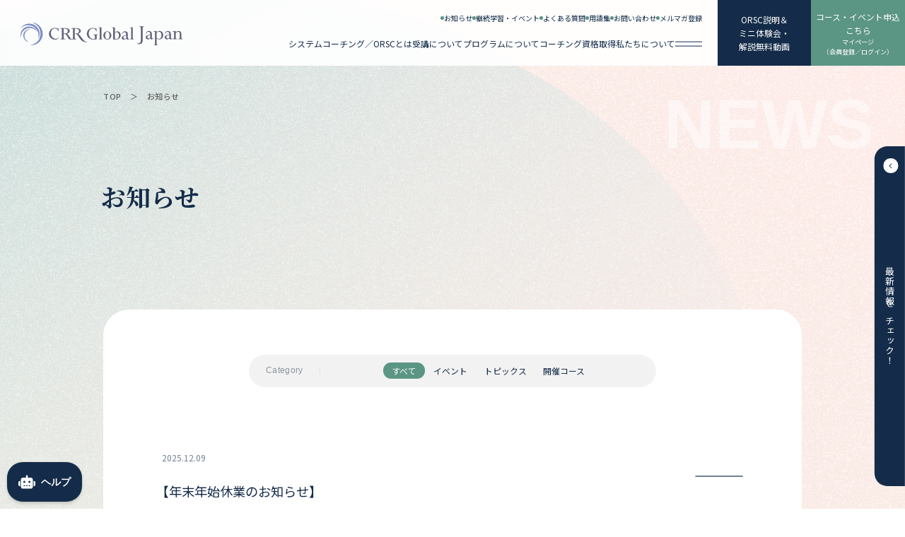

--- FILE ---
content_type: text/html; charset=UTF-8
request_url: https://crrglobaljapan.com/2022/?post_type=news
body_size: 14280
content:

<!doctype html>
<html dir="ltr" lang="ja" prefix="og: https://ogp.me/ns#">
<head>

<meta charset="UTF-8">
<meta name="viewport" content="width=device-width, height=device-height, initial-scale=1.0">
<meta name="format-detection" content="telephone=no">

<meta name="robots" content="noindex"><meta name="robots" content="nofollow">
	<style>img:is([sizes="auto" i], [sizes^="auto," i]) { contain-intrinsic-size: 3000px 1500px }</style>
	
		<!-- All in One SEO 4.9.3 - aioseo.com -->
		<title>2022 | CRR Global Japan【シーアールアール・グローバル・ジャパン】</title>
	<meta name="robots" content="noindex, max-image-preview:large" />
	<link rel="canonical" href="https://crrglobaljapan.com/2022/" />
	<meta name="generator" content="All in One SEO (AIOSEO) 4.9.3" />
		<meta property="og:locale" content="ja_JP" />
		<meta property="og:site_name" content="CRR Global Japan【シーアールアール・グローバル・ジャパン】" />
		<meta property="og:type" content="website" />
		<meta property="og:title" content="お知らせ | CRR Global Japan【シーアールアール・グローバル・ジャパン】" />
		<meta property="og:description" content="CRR Global Japanの最新情報やお知らせを掲載。プログラムの更新や新しい取り組みについて随時発信しています。" />
		<meta property="og:url" content="https://crrglobaljapan.com/2022/" />
		<meta property="og:image" content="https://crrglobaljapan.com/cms/wp-content/uploads/2025/01/ogp.jpg" />
		<meta property="og:image:secure_url" content="https://crrglobaljapan.com/cms/wp-content/uploads/2025/01/ogp.jpg" />
		<meta property="og:image:width" content="1200" />
		<meta property="og:image:height" content="630" />
		<meta name="twitter:card" content="summary" />
		<meta name="twitter:title" content="お知らせ | CRR Global Japan【シーアールアール・グローバル・ジャパン】" />
		<meta name="twitter:description" content="CRR Global Japanの最新情報やお知らせを掲載。プログラムの更新や新しい取り組みについて随時発信しています。" />
		<meta name="twitter:image" content="https://crrglobaljapan.com/cms/wp-content/uploads/2025/01/ogp.jpg" />
		<script type="application/ld+json" class="aioseo-schema">
			{"@context":"https:\/\/schema.org","@graph":[{"@type":"BreadcrumbList","@id":"https:\/\/crrglobaljapan.com\/2022\/#breadcrumblist","itemListElement":[{"@type":"ListItem","@id":"https:\/\/crrglobaljapan.com#listItem","position":1,"name":"\u30db\u30fc\u30e0","item":"https:\/\/crrglobaljapan.com","nextItem":{"@type":"ListItem","@id":"https:\/\/crrglobaljapan.com\/2022\/#listItem","name":2022}},{"@type":"ListItem","@id":"https:\/\/crrglobaljapan.com\/2022\/#listItem","position":2,"name":2022,"previousItem":{"@type":"ListItem","@id":"https:\/\/crrglobaljapan.com#listItem","name":"\u30db\u30fc\u30e0"}}]},{"@type":"CollectionPage","@id":"https:\/\/crrglobaljapan.com\/2022\/#collectionpage","url":"https:\/\/crrglobaljapan.com\/2022\/","name":"2022 | CRR Global Japan\u3010\u30b7\u30fc\u30a2\u30fc\u30eb\u30a2\u30fc\u30eb\u30fb\u30b0\u30ed\u30fc\u30d0\u30eb\u30fb\u30b8\u30e3\u30d1\u30f3\u3011","inLanguage":"ja","isPartOf":{"@id":"https:\/\/crrglobaljapan.com\/#website"},"breadcrumb":{"@id":"https:\/\/crrglobaljapan.com\/2022\/#breadcrumblist"}},{"@type":"Organization","@id":"https:\/\/crrglobaljapan.com\/#organization","name":"CRR Global Japan\u3010\u30b7\u30fc\u30a2\u30fc\u30eb\u30a2\u30fc\u30eb\u30fb\u30b0\u30ed\u30fc\u30d0\u30eb\u30fb\u30b8\u30e3\u30d1\u30f3\u3011","description":"CRR Global Japan: \u30b7\u30b9\u30c6\u30e0\u30b3\u30fc\u30c1\u30f3\u30b0\uff08ORSC\uff09\u306e\u516c\u5f0f\u30b5\u30a4\u30c8\u3002\u95a2\u4fc2\u6027\u3078\u76f4\u63a5\u30a2\u30d7\u30ed\u30fc\u30c1\u3059\u308b\u3053\u3068\u3067\u7d44\u7e54\u30fb\u30c1\u30fc\u30e0\u3092\u9032\u5316\u3055\u305b\u308b\u30b3\u30fc\u30c1\u30f3\u30b0","url":"https:\/\/crrglobaljapan.com\/"},{"@type":"WebSite","@id":"https:\/\/crrglobaljapan.com\/#website","url":"https:\/\/crrglobaljapan.com\/","name":"CRR Global Japan\u3010\u30b7\u30fc\u30a2\u30fc\u30eb\u30a2\u30fc\u30eb\u30fb\u30b0\u30ed\u30fc\u30d0\u30eb\u30fb\u30b8\u30e3\u30d1\u30f3\u3011","description":"CRR Global Japan: \u30b7\u30b9\u30c6\u30e0\u30b3\u30fc\u30c1\u30f3\u30b0\uff08ORSC\uff09\u306e\u516c\u5f0f\u30b5\u30a4\u30c8\u3002\u95a2\u4fc2\u6027\u3078\u76f4\u63a5\u30a2\u30d7\u30ed\u30fc\u30c1\u3059\u308b\u3053\u3068\u3067\u7d44\u7e54\u30fb\u30c1\u30fc\u30e0\u3092\u9032\u5316\u3055\u305b\u308b\u30b3\u30fc\u30c1\u30f3\u30b0","inLanguage":"ja","publisher":{"@id":"https:\/\/crrglobaljapan.com\/#organization"}}]}
		</script>
		<!-- All in One SEO -->

  <link rel="preconnect" href="https://fonts.googleapis.com">
  <link rel="preconnect" href="https://fonts.gstatic.com" crossorigin>
  <link rel="preconnect" href="https://cdn.jsdelivr.net" crossorigin>
      <link rel="stylesheet" href="https://fonts.googleapis.com/css2?family=Noto+Sans+JP:wght@100;400;500;700&#038;family=Noto+Serif+JP:wght@400;500;700&#038;family=Lato:ital,wght@0,400;0,700;0,900;1,400;1,700;1,900&#038;display=swap" media="print" onload="this.media='all'">
    <link rel="stylesheet" href="https://cdn.jsdelivr.net/npm/yakuhanjp@4.1.1/dist/css/yakuhanjp.min.css" media="print" onload="this.media='all'">
    <link rel="stylesheet" href="https://cdn.jsdelivr.net/npm/yakuhanjp@4.1.1/dist/css/yakuhanjp_s.min.css" media="print" onload="this.media='all'">
    <link rel="stylesheet" href="https://cdn.jsdelivr.net/npm/yakuhanjp@4.1.1/dist/css/yakuhanmp.min.css" media="print" onload="this.media='all'">
    <link rel="stylesheet" href="https://cdn.jsdelivr.net/npm/yakuhanjp@4.1.1/dist/css/yakuhanmp_s.min.css" media="print" onload="this.media='all'">
<link rel='stylesheet' id='wp-block-library-css' href='https://crrglobaljapan.com/cms/wp-includes/css/dist/block-library/style.min.css?ver=6.7.4' type='text/css' media='all' />
<link rel='stylesheet' id='aioseo/css/src/vue/standalone/blocks/table-of-contents/global.scss-css' href='https://crrglobaljapan.com/cms/wp-content/plugins/all-in-one-seo-pack/dist/Lite/assets/css/table-of-contents/global.e90f6d47.css?ver=4.9.3' type='text/css' media='all' />
<style id='classic-theme-styles-inline-css' type='text/css'>
/*! This file is auto-generated */
.wp-block-button__link{color:#fff;background-color:#32373c;border-radius:9999px;box-shadow:none;text-decoration:none;padding:calc(.667em + 2px) calc(1.333em + 2px);font-size:1.125em}.wp-block-file__button{background:#32373c;color:#fff;text-decoration:none}
</style>
<style id='global-styles-inline-css' type='text/css'>
:root{--wp--preset--aspect-ratio--square: 1;--wp--preset--aspect-ratio--4-3: 4/3;--wp--preset--aspect-ratio--3-4: 3/4;--wp--preset--aspect-ratio--3-2: 3/2;--wp--preset--aspect-ratio--2-3: 2/3;--wp--preset--aspect-ratio--16-9: 16/9;--wp--preset--aspect-ratio--9-16: 9/16;--wp--preset--color--black: #000000;--wp--preset--color--cyan-bluish-gray: #abb8c3;--wp--preset--color--white: #ffffff;--wp--preset--color--pale-pink: #f78da7;--wp--preset--color--vivid-red: #cf2e2e;--wp--preset--color--luminous-vivid-orange: #ff6900;--wp--preset--color--luminous-vivid-amber: #fcb900;--wp--preset--color--light-green-cyan: #7bdcb5;--wp--preset--color--vivid-green-cyan: #00d084;--wp--preset--color--pale-cyan-blue: #8ed1fc;--wp--preset--color--vivid-cyan-blue: #0693e3;--wp--preset--color--vivid-purple: #9b51e0;--wp--preset--gradient--vivid-cyan-blue-to-vivid-purple: linear-gradient(135deg,rgba(6,147,227,1) 0%,rgb(155,81,224) 100%);--wp--preset--gradient--light-green-cyan-to-vivid-green-cyan: linear-gradient(135deg,rgb(122,220,180) 0%,rgb(0,208,130) 100%);--wp--preset--gradient--luminous-vivid-amber-to-luminous-vivid-orange: linear-gradient(135deg,rgba(252,185,0,1) 0%,rgba(255,105,0,1) 100%);--wp--preset--gradient--luminous-vivid-orange-to-vivid-red: linear-gradient(135deg,rgba(255,105,0,1) 0%,rgb(207,46,46) 100%);--wp--preset--gradient--very-light-gray-to-cyan-bluish-gray: linear-gradient(135deg,rgb(238,238,238) 0%,rgb(169,184,195) 100%);--wp--preset--gradient--cool-to-warm-spectrum: linear-gradient(135deg,rgb(74,234,220) 0%,rgb(151,120,209) 20%,rgb(207,42,186) 40%,rgb(238,44,130) 60%,rgb(251,105,98) 80%,rgb(254,248,76) 100%);--wp--preset--gradient--blush-light-purple: linear-gradient(135deg,rgb(255,206,236) 0%,rgb(152,150,240) 100%);--wp--preset--gradient--blush-bordeaux: linear-gradient(135deg,rgb(254,205,165) 0%,rgb(254,45,45) 50%,rgb(107,0,62) 100%);--wp--preset--gradient--luminous-dusk: linear-gradient(135deg,rgb(255,203,112) 0%,rgb(199,81,192) 50%,rgb(65,88,208) 100%);--wp--preset--gradient--pale-ocean: linear-gradient(135deg,rgb(255,245,203) 0%,rgb(182,227,212) 50%,rgb(51,167,181) 100%);--wp--preset--gradient--electric-grass: linear-gradient(135deg,rgb(202,248,128) 0%,rgb(113,206,126) 100%);--wp--preset--gradient--midnight: linear-gradient(135deg,rgb(2,3,129) 0%,rgb(40,116,252) 100%);--wp--preset--font-size--small: 13px;--wp--preset--font-size--medium: 20px;--wp--preset--font-size--large: 36px;--wp--preset--font-size--x-large: 42px;--wp--preset--spacing--20: 0.44rem;--wp--preset--spacing--30: 0.67rem;--wp--preset--spacing--40: 1rem;--wp--preset--spacing--50: 1.5rem;--wp--preset--spacing--60: 2.25rem;--wp--preset--spacing--70: 3.38rem;--wp--preset--spacing--80: 5.06rem;--wp--preset--shadow--natural: 6px 6px 9px rgba(0, 0, 0, 0.2);--wp--preset--shadow--deep: 12px 12px 50px rgba(0, 0, 0, 0.4);--wp--preset--shadow--sharp: 6px 6px 0px rgba(0, 0, 0, 0.2);--wp--preset--shadow--outlined: 6px 6px 0px -3px rgba(255, 255, 255, 1), 6px 6px rgba(0, 0, 0, 1);--wp--preset--shadow--crisp: 6px 6px 0px rgba(0, 0, 0, 1);}:where(.is-layout-flex){gap: 0.5em;}:where(.is-layout-grid){gap: 0.5em;}body .is-layout-flex{display: flex;}.is-layout-flex{flex-wrap: wrap;align-items: center;}.is-layout-flex > :is(*, div){margin: 0;}body .is-layout-grid{display: grid;}.is-layout-grid > :is(*, div){margin: 0;}:where(.wp-block-columns.is-layout-flex){gap: 2em;}:where(.wp-block-columns.is-layout-grid){gap: 2em;}:where(.wp-block-post-template.is-layout-flex){gap: 1.25em;}:where(.wp-block-post-template.is-layout-grid){gap: 1.25em;}.has-black-color{color: var(--wp--preset--color--black) !important;}.has-cyan-bluish-gray-color{color: var(--wp--preset--color--cyan-bluish-gray) !important;}.has-white-color{color: var(--wp--preset--color--white) !important;}.has-pale-pink-color{color: var(--wp--preset--color--pale-pink) !important;}.has-vivid-red-color{color: var(--wp--preset--color--vivid-red) !important;}.has-luminous-vivid-orange-color{color: var(--wp--preset--color--luminous-vivid-orange) !important;}.has-luminous-vivid-amber-color{color: var(--wp--preset--color--luminous-vivid-amber) !important;}.has-light-green-cyan-color{color: var(--wp--preset--color--light-green-cyan) !important;}.has-vivid-green-cyan-color{color: var(--wp--preset--color--vivid-green-cyan) !important;}.has-pale-cyan-blue-color{color: var(--wp--preset--color--pale-cyan-blue) !important;}.has-vivid-cyan-blue-color{color: var(--wp--preset--color--vivid-cyan-blue) !important;}.has-vivid-purple-color{color: var(--wp--preset--color--vivid-purple) !important;}.has-black-background-color{background-color: var(--wp--preset--color--black) !important;}.has-cyan-bluish-gray-background-color{background-color: var(--wp--preset--color--cyan-bluish-gray) !important;}.has-white-background-color{background-color: var(--wp--preset--color--white) !important;}.has-pale-pink-background-color{background-color: var(--wp--preset--color--pale-pink) !important;}.has-vivid-red-background-color{background-color: var(--wp--preset--color--vivid-red) !important;}.has-luminous-vivid-orange-background-color{background-color: var(--wp--preset--color--luminous-vivid-orange) !important;}.has-luminous-vivid-amber-background-color{background-color: var(--wp--preset--color--luminous-vivid-amber) !important;}.has-light-green-cyan-background-color{background-color: var(--wp--preset--color--light-green-cyan) !important;}.has-vivid-green-cyan-background-color{background-color: var(--wp--preset--color--vivid-green-cyan) !important;}.has-pale-cyan-blue-background-color{background-color: var(--wp--preset--color--pale-cyan-blue) !important;}.has-vivid-cyan-blue-background-color{background-color: var(--wp--preset--color--vivid-cyan-blue) !important;}.has-vivid-purple-background-color{background-color: var(--wp--preset--color--vivid-purple) !important;}.has-black-border-color{border-color: var(--wp--preset--color--black) !important;}.has-cyan-bluish-gray-border-color{border-color: var(--wp--preset--color--cyan-bluish-gray) !important;}.has-white-border-color{border-color: var(--wp--preset--color--white) !important;}.has-pale-pink-border-color{border-color: var(--wp--preset--color--pale-pink) !important;}.has-vivid-red-border-color{border-color: var(--wp--preset--color--vivid-red) !important;}.has-luminous-vivid-orange-border-color{border-color: var(--wp--preset--color--luminous-vivid-orange) !important;}.has-luminous-vivid-amber-border-color{border-color: var(--wp--preset--color--luminous-vivid-amber) !important;}.has-light-green-cyan-border-color{border-color: var(--wp--preset--color--light-green-cyan) !important;}.has-vivid-green-cyan-border-color{border-color: var(--wp--preset--color--vivid-green-cyan) !important;}.has-pale-cyan-blue-border-color{border-color: var(--wp--preset--color--pale-cyan-blue) !important;}.has-vivid-cyan-blue-border-color{border-color: var(--wp--preset--color--vivid-cyan-blue) !important;}.has-vivid-purple-border-color{border-color: var(--wp--preset--color--vivid-purple) !important;}.has-vivid-cyan-blue-to-vivid-purple-gradient-background{background: var(--wp--preset--gradient--vivid-cyan-blue-to-vivid-purple) !important;}.has-light-green-cyan-to-vivid-green-cyan-gradient-background{background: var(--wp--preset--gradient--light-green-cyan-to-vivid-green-cyan) !important;}.has-luminous-vivid-amber-to-luminous-vivid-orange-gradient-background{background: var(--wp--preset--gradient--luminous-vivid-amber-to-luminous-vivid-orange) !important;}.has-luminous-vivid-orange-to-vivid-red-gradient-background{background: var(--wp--preset--gradient--luminous-vivid-orange-to-vivid-red) !important;}.has-very-light-gray-to-cyan-bluish-gray-gradient-background{background: var(--wp--preset--gradient--very-light-gray-to-cyan-bluish-gray) !important;}.has-cool-to-warm-spectrum-gradient-background{background: var(--wp--preset--gradient--cool-to-warm-spectrum) !important;}.has-blush-light-purple-gradient-background{background: var(--wp--preset--gradient--blush-light-purple) !important;}.has-blush-bordeaux-gradient-background{background: var(--wp--preset--gradient--blush-bordeaux) !important;}.has-luminous-dusk-gradient-background{background: var(--wp--preset--gradient--luminous-dusk) !important;}.has-pale-ocean-gradient-background{background: var(--wp--preset--gradient--pale-ocean) !important;}.has-electric-grass-gradient-background{background: var(--wp--preset--gradient--electric-grass) !important;}.has-midnight-gradient-background{background: var(--wp--preset--gradient--midnight) !important;}.has-small-font-size{font-size: var(--wp--preset--font-size--small) !important;}.has-medium-font-size{font-size: var(--wp--preset--font-size--medium) !important;}.has-large-font-size{font-size: var(--wp--preset--font-size--large) !important;}.has-x-large-font-size{font-size: var(--wp--preset--font-size--x-large) !important;}
:where(.wp-block-post-template.is-layout-flex){gap: 1.25em;}:where(.wp-block-post-template.is-layout-grid){gap: 1.25em;}
:where(.wp-block-columns.is-layout-flex){gap: 2em;}:where(.wp-block-columns.is-layout-grid){gap: 2em;}
:root :where(.wp-block-pullquote){font-size: 1.5em;line-height: 1.6;}
</style>
<link rel='stylesheet' id='contact-form-7-css' href='https://crrglobaljapan.com/cms/wp-content/plugins/contact-form-7/includes/css/styles.css?ver=6.0.4' type='text/css' media='all' />
<link rel='stylesheet' id='crrgj-style-css' href='https://crrglobaljapan.com/cms/wp-content/themes/crrgj/assets/css/style.css?ver=1765529245' type='text/css' media='all' />
<link rel='stylesheet' id='tailwind-dist-css' href='https://crrglobaljapan.com/cms/wp-content/themes/crrgj/assets/css/tailwind-dist.css?ver=1765529245' type='text/css' media='all' />
<link rel='stylesheet' id='crrgj-custom-style-css' href='https://crrglobaljapan.com/cms/wp-content/themes/crrgj/assets/css/custom-style.css?ver=1769049327' type='text/css' media='all' />
<link rel='stylesheet' id='cf7cf-style-css' href='https://crrglobaljapan.com/cms/wp-content/plugins/cf7-conditional-fields/style.css?ver=2.5.9' type='text/css' media='all' />
<script type="text/javascript" src="https://crrglobaljapan.com/cms/wp-content/themes/crrgj/assets/js/runtime.js?ver=1764232300" id="crrgj-runtime-js" defer="defer" data-wp-strategy="defer"></script>
<script type="text/javascript" src="https://crrglobaljapan.com/cms/wp-content/themes/crrgj/assets/js/vendor.js?ver=1764232301" id="crrgj-vendor-js" defer="defer" data-wp-strategy="defer"></script>
<script type="text/javascript" src="https://crrglobaljapan.com/cms/wp-content/themes/crrgj/assets/js/common.js?ver=1764232300" id="crrgj-common-js" defer="defer" data-wp-strategy="defer"></script>
<script type="text/javascript" src="https://crrglobaljapan.com/cms/wp-includes/js/jquery/jquery.min.js?ver=3.7.1" id="jquery-core-js"></script>
<script type="text/javascript" src="https://crrglobaljapan.com/cms/wp-includes/js/jquery/jquery-migrate.min.js?ver=3.4.1" id="jquery-migrate-js"></script>
<link rel="https://api.w.org/" href="https://crrglobaljapan.com/wp-json/" /><!-- Google Tag Manager -->
        <script data-cookieconsent="ignore">(function(w,d,s,l,i){w[l]=w[l]||[];w[l].push({'gtm.start':
        new Date().getTime(),event:'gtm.js'});var f=d.getElementsByTagName(s)[0],
        j=d.createElement(s),dl=l!='dataLayer'?'&l='+l:'';j.async=true;j.src=
        'https://www.googletagmanager.com/gtm.js?id='+i+dl;f.parentNode.insertBefore(j,f);
        })(window,document,'script','dataLayer','GTM-53ZXLPX');</script>
        <!-- End Google Tag Manager --><link rel="icon" href="https://crrglobaljapan.com/cms/wp-content/uploads/2025/01/cropped-crrgj-site-icon-32x32.png" sizes="32x32" />
<link rel="icon" href="https://crrglobaljapan.com/cms/wp-content/uploads/2025/01/cropped-crrgj-site-icon-192x192.png" sizes="192x192" />
<link rel="apple-touch-icon" href="https://crrglobaljapan.com/cms/wp-content/uploads/2025/01/cropped-crrgj-site-icon-180x180.png" />
<meta name="msapplication-TileImage" content="https://crrglobaljapan.com/cms/wp-content/uploads/2025/01/cropped-crrgj-site-icon-270x270.png" />
</head>
<body class="archive date post-type-archive post-type-archive-news contents-hidden">


<!-- #content -->

<div id="content">
	<div id="to-top"></div>

<header class="header" data-site-header="data-site-header">
  <div class="header__inner">
    <h1 class="header__logo"><a href="https://crrglobaljapan.com/">
        <picture>
          <source type="image/svg+xml" srcset="https://crrglobaljapan.com/cms/wp-content/themes/crrgj/assets/images/logo.svg"/><img src="https://crrglobaljapan.com/cms/wp-content/themes/crrgj/assets/images/logo.svg" width="251" height="37" alt="" loading="eager"/>
        </picture></a></h1>
    <div class="header__upper">
      <ul class="header__sub-menu">
        <li class="header__sub-menu__item"><a href="https://crrglobaljapan.com/news/">お知らせ</a></li>
        <li class="header__sub-menu__item"><a href="https://crrglobaljapan.com/event/">継続学習・イベント</a></li>
        <li class="header__sub-menu__item"><a href="https://crrglobaljapan.com/faq/">よくある質問</a></li>
        <li class="header__sub-menu__item"><a href="https://crrglobaljapan.com/aboutus/glossary/">用語集</a></li>
        <li class="header__sub-menu__item"><a href="https://crrglobaljapan.com/contact/">お問い合わせ</a></li>
        <li class="header__sub-menu__item"><a href="https://crrglobaljapan.com/mailmagazine/">メルマガ登録</a></li>
      </ul>
    </div>
    <div class="header__lower">
      <ul class="header__main-menu" data-dropdown-menu-triggers="data-dropdown-menu-triggers">
        <li class="header__main-menu__item">
          <button data-dropdown-menu-trigger="orsc">システムコーチング／ORSCとは</button>
        </li>
        <li class="header__main-menu__item">
          <button data-dropdown-menu-trigger="course">受講について</button>
        </li>
        <li class="header__main-menu__item">
          <button data-dropdown-menu-trigger="program">プログラムについて</button>
        </li>
        <li class="header__main-menu__item">
          <button data-dropdown-menu-trigger="certification">コーチング資格取得</button>
        </li>
        <li class="header__main-menu__item">
          <button data-dropdown-menu-trigger="aboutus">私たちについて</button>
        </li>
      </ul>
      <div class="header__modal-button">
        <button data-modal-trigger="modal-menu"><span></span><span></span></button>
      </div>
    </div>
    <div class="header__link"><a class="header__link-item header__link-item--color-navy" href="https://crrglobaljapan.com/guidance-video-session/">ORSC説明＆<br/>ミニ体験会・<br/>解説無料動画</a><a class="header__link-item header__link-item--color-green" href="https://crrglobaljapan.com/mypage/" target="_blank">コース・イベント申込<br>こちら<small>マイページ<br>（会員登録／ログイン）</small></a></div>
  </div>
</header>
<nav class="modal-menu" data-modal-content="modal-menu">
  <div class="modal-menu__pc-header">
    <h2 class="modal-menu__pc-header-logo"><a href="https://crrglobaljapan.com">
        <picture>
          <source type="image/svg+xml" srcset="https://crrglobaljapan.com/cms/wp-content/themes/crrgj/assets/images/logo.svg"/><img src="https://crrglobaljapan.com/cms/wp-content/themes/crrgj/assets/images/logo.svg" width="251" height="37" alt="" loading="eager"/>
        </picture></a></h2>
    <div class="modal-menu__pc-header-close-button">
      <button class="modal-close"><span></span><span></span></button>
    </div>
  </div>
  <div class="modal-menu__sp-pickup-link"><a class="modal-menu__sp-pickup-link-item modal-menu__sp-pickup-link-item--color-navy" href="https://crrglobaljapan.com/guidance-video-session/">
      <div class="modal-menu__sp-pickup-link-text"><span class="modal-menu__sp-pickup-link-text-large">ORSC説明＆ミニ体験会、<br/>解説無料動画</span></div>
      <div class="modal-menu__sp-pickup-link-icon">
        <div class="modal-menu__sp-pickup-link-icon-arrow"></div>
      </div></a><a class="modal-menu__sp-pickup-link-item modal-menu__sp-pickup-link-item--color-green" href="https://crrglobaljapan.com/mypage/" target="_blank">
      <div class="modal-menu__sp-pickup-link-text"><span class="modal-menu__sp-pickup-link-text-large">マイページ</span><small class="modal-menu__sp-pickup-link-text-small">コース・イベント申込はこちら<br>（会員登録／ログイン）</small></div>
      <div class="modal-menu__sp-pickup-link-icon">
        <div class="modal-menu__sp-pickup-link-icon-arrow"></div>
      </div></a></div>
  <div class="modal-menu__pc-upper-row">
    <div class="modal-menu__pc-upper-row-container">
      <div class="modal-menu__site-menu-wrapper">
        <div class="site-menu">
          <div class="site-menu__pc-column">
            <div class="site-menu__category" data-accordion="sp">
              <div class="site-menu__category-header">
                <p class="site-menu__category-lead">WHAT IS SYSTEMS COACHING?</p>
                <h3 class="site-menu__category-title"><a href="https://crrglobaljapan.com/orsc/"><span class="site-menu__category-title-text">システムコーチング／ORSCとは</span><span class="rounded-button-arrow rounded-button-arrow--small"><span class="rounded-button-arrow__icon"><span></span><span></span></span></span></a>
                  <button class="site-menu__category-header-sp-accordion-toggle" data-accordion-trigger="data-accordion-trigger"><span class="site-menu__category-header-sp-accordion-toggle-icon"></span></button>
                </h3>
              </div>
              <div class="site-menu__list-wrapper" data-accordion-content="data-accordion-content">
                <div class="site-menu__list-wrapper-inner">
                  <ul class="site-menu__list">
                    <li class="site-menu__item"><a href="https://crrglobaljapan.com/orsc/about-orsc/">システムコーチング／ORSCとは</a></li>
                    <li class="site-menu__item"><a href="https://crrglobaljapan.com/orsc/theory/">システムコーチング／ORSCの理論</a></li>
                    <li class="site-menu__item"><a href="https://crrglobaljapan.com/orsc/seven-abilities/">システムコーチングの学びが育む7つの力</a></li>
                    <li class="site-menu__item"><a href="https://crrglobaljapan.com/orsc/ORSCer/">システムコーチ／ORSCerになる</a></li>
                    <li class="site-menu__item"><a href="https://crrglobaljapan.com/orsc/sessions/">システムコーチングセッションを受ける</a></li>
                  </ul>
                </div>
              </div>
            </div>
            <div class="site-menu__category" data-accordion="sp">
              <div class="site-menu__category-header">
                <p class="site-menu__category-lead">COURSE ENROLLMENT</p>
                <h3 class="site-menu__category-title"><a href="https://crrglobaljapan.com/attending/"><span class="site-menu__category-title-text">受講について</span><span class="rounded-button-arrow rounded-button-arrow--small"><span class="rounded-button-arrow__icon"><span></span><span></span></span></span></a>
                  <button class="site-menu__category-header-sp-accordion-toggle" data-accordion-trigger="data-accordion-trigger"><span class="site-menu__category-header-sp-accordion-toggle-icon"></span></button>
                </h3>
              </div>
              <div class="site-menu__list-wrapper" data-accordion-content="data-accordion-content">
                <div class="site-menu__list-wrapper-inner">
                  <ul class="site-menu__list">
                    <li class="site-menu__item"><a href="https://crrglobaljapan.com/firsttime/">はじめて受講される方</a></li>
                    <li class="site-menu__item"><a href="https://crrglobaljapan.com/calendar/">コース・イベント開催カレンダー</a></li>
                    <li class="site-menu__item"><a href="https://crrglobaljapan.com/coursefee/">受講料一覧</a></li>
                  </ul>
                </div>
              </div>
            </div>
          </div>
          <div class="site-menu__pc-column">
            <div class="site-menu__category" data-accordion="sp">
              <div class="site-menu__category-header">
                <p class="site-menu__category-lead">ABOUT THE PROGRAM</p>
                <h3 class="site-menu__category-title"><a href="https://crrglobaljapan.com/program/"><span class="site-menu__category-title-text">プログラムについて</span><span class="rounded-button-arrow rounded-button-arrow--small"><span class="rounded-button-arrow__icon"><span></span><span></span></span></span></a>
                  <button class="site-menu__category-header-sp-accordion-toggle" data-accordion-trigger="data-accordion-trigger"><span class="site-menu__category-header-sp-accordion-toggle-icon"></span></button>
                </h3>
              </div>
              <div class="site-menu__list-wrapper" data-accordion-content="data-accordion-content">
                <div class="site-menu__list-wrapper-inner">
                  <ul class="site-menu__list">
                    <li class="site-menu__item"><a href="https://crrglobaljapan.com/program/overview/"> ORSCプログラムの全体像</a></li>
                  </ul>
                  <div class="site-menu__list-grouping">
                    <h3 class="site-menu__list-grouping-title">［ コーチングプログラム ］</h3>
                    <ul class="site-menu__list">
                      <li class="site-menu__item"><a href="https://crrglobaljapan.com/program/fundamentals/">基礎コース</a></li>
                      <li class="site-menu__item"><a href="https://crrglobaljapan.com/program/orscseries/">応用シリーズ</a></li>
                      <li class="site-menu__item"><a href="https://crrglobaljapan.com/program/certification/">プロフェッショナル実践コース</a></li>
                    </ul>
                  </div>
                  <div class="site-menu__list-grouping">
                    <h3 class="site-menu__list-grouping-title">［ リーダーシップ・ファシリテーションプログラム ］</h3>
                    <ul class="site-menu__list">
                      <li class="site-menu__item"><a href="https://crrglobaljapan.com/program/alchemy/">アルケミーコース</a></li>
                      <li class="site-menu__item"><a href="https://crrglobaljapan.com/program/ors-nature/">ORS@Natureコース</a></li>
                    </ul>
                  </div>
                  <div class="site-menu__list-grouping">
                    <h3 class="site-menu__list-grouping-title">［ スーパービジョンプログラム  ］</h3>
                    <ul class="site-menu__list">
                      <li class="site-menu__item"><a href="https://crrglobaljapan.com/program/supervision/">システム・インスパイアード スーパービジョンコース</a></li>
                    </ul>
                  </div>
                  <ul class="site-menu__list">
                    <li class="site-menu__item"><a href="https://crrglobaljapan.com/program/countinuous-learning/">継続学習・フォローアップ</a></li>
                  </ul>
                </div>
              </div>
            </div>
          </div>
          <div class="site-menu__pc-column">
            <div class="site-menu__category" data-accordion="sp">
              <div class="site-menu__category-header">
                <p class="site-menu__category-lead">COACHING CERTIFICATION</p>
                <h3 class="site-menu__category-title"><a href="https://crrglobaljapan.com/certification/"><span class="site-menu__category-title-text">コーチング資格取得</span><span class="rounded-button-arrow rounded-button-arrow--small"><span class="rounded-button-arrow__icon"><span></span><span></span></span></span></a>
                  <button class="site-menu__category-header-sp-accordion-toggle" data-accordion-trigger="data-accordion-trigger"><span class="site-menu__category-header-sp-accordion-toggle-icon"></span></button>
                </h3>
              </div>
              <div class="site-menu__list-wrapper" data-accordion-content="data-accordion-content">
                <div class="site-menu__list-wrapper-inner">
                  <ul class="site-menu__list">
                    <li class="site-menu__item"><a href="https://crrglobaljapan.com/certification/orsc/">CRR Global認定資格：ORSCC について</a></li>
                    <li class="site-menu__item"><a href="https://crrglobaljapan.com/certification/icf/">国際コーチング連盟（ICF）認定資格について</a></li>
                  </ul>
                </div>
              </div>
            </div>
            <div class="site-menu__category" data-accordion="sp">
              <div class="site-menu__category-header">
                <p class="site-menu__category-lead">ABOUT US</p>
                <h3 class="site-menu__category-title"><a href="https://crrglobaljapan.com/aboutus/"><span class="site-menu__category-title-text">私たちについて</span><span class="rounded-button-arrow rounded-button-arrow--small"><span class="rounded-button-arrow__icon"><span></span><span></span></span></span></a>
                  <button class="site-menu__category-header-sp-accordion-toggle" data-accordion-trigger="data-accordion-trigger"><span class="site-menu__category-header-sp-accordion-toggle-icon"></span></button>
                </h3>
              </div>
              <div class="site-menu__list-wrapper" data-accordion-content="data-accordion-content">
                <div class="site-menu__list-wrapper-inner">
                  <ul class="site-menu__list">
                    <li class="site-menu__item"><a href="https://crrglobaljapan.com/aboutus/faculty/">コーチングトレーナー・スタッフ紹介</a></li>
                    <li class="site-menu__item"><a href="https://crrglobaljapan.com/aboutus/aboutus/">CRR Global Japan 神話の変化</a></li>
                    <li class="site-menu__item"><a href="https://crrglobaljapan.com/aboutus/books/">書籍紹介</a></li>
                    <li class="site-menu__item"><a href="https://crrglobaljapan.com/aboutus/company/">会社概要</a></li>
                    <li class="site-menu__item"><a href="https://crrglobaljapan.com/aboutus/glossary/">用語集 </a></li>
                  </ul>
                </div>
              </div>
            </div>
            <div class="site-menu__category site-menu__category--active-sp">
              <div class="site-menu__category-header">
                <p class="site-menu__category-lead">NEWS</p>
                <h3 class="site-menu__category-title"><a href="https://crrglobaljapan.com/news/"><span class="site-menu__category-title-text">お知らせ</span><span class="rounded-button-arrow rounded-button-arrow--small"><span class="rounded-button-arrow__icon"><span></span><span></span></span></span></a></h3>
              </div>
            </div>
            <div class="site-menu__category site-menu__category--active-sp">
              <div class="site-menu__category-header">
                <p class="site-menu__category-lead">CONTINUOUS LEARNING & EVENT</p>
                <h3 class="site-menu__category-title"><a href="https://crrglobaljapan.com/event/"><span class="site-menu__category-title-text">継続学習・イベント</span><span class="rounded-button-arrow rounded-button-arrow--small"><span class="rounded-button-arrow__icon"><span></span><span></span></span></span></a></h3>
              </div>
            </div>
            <div class="site-menu__category site-menu__category--active-sp">
              <div class="site-menu__category-header">
                <p class="site-menu__category-lead">FAQ</p>
                <h3 class="site-menu__category-title"><a href="https://crrglobaljapan.com/faq/"><span class="site-menu__category-title-text">よくある質問</span><span class="rounded-button-arrow rounded-button-arrow--small"><span class="rounded-button-arrow__icon"><span></span><span></span></span></span></a></h3>
              </div>
            </div>
            <div class="site-menu__category site-menu__category--active-sp">
              <div class="site-menu__category-header">
                <p class="site-menu__category-lead">CONTACT</p>
                <h3 class="site-menu__category-title"><a href="https://crrglobaljapan.com/contact/"><span class="site-menu__category-title-text">お問い合わせ</span><span class="rounded-button-arrow rounded-button-arrow--small"><span class="rounded-button-arrow__icon"><span></span><span></span></span></span></a></h3>
              </div>
            </div>
            <div class="site-menu__category site-menu__category--active-sp">
              <div class="site-menu__category-header">
                <p class="site-menu__category-lead">MAIL MAGAZINE</p>
                <h3 class="site-menu__category-title"><a href="https://crrglobaljapan.com/mailmagazine/"><span class="site-menu__category-title-text">メルマガ登録</span><span class="rounded-button-arrow rounded-button-arrow--small"><span class="rounded-button-arrow__icon"><span></span><span></span></span></span></a></h3>
              </div>
            </div>
          </div>
        </div>
      </div>
    </div>
  </div>
  <div class="modal-menu__pc-lower-row">
    <div class="modal-menu__pc-lower-row-container">
      <div class="modal-menu__pc-lower-row-columns">
        <div class="site-info">
          <div class="site-info__banner site-info__height-max"><a href="https://crrglobaljapan.com/worldworkers/" target="_blank" rel="noopener noreferrer"> 
              <picture>
                <source type="image/svg+xml" srcset="https://crrglobaljapan.com/cms/wp-content/themes/crrgj/assets/images/logo-world-workers.svg"/><img src="https://crrglobaljapan.com/cms/wp-content/themes/crrgj/assets/images/logo-world-workers.svg" width="199" height="54" alt="" loading="lazy"/>
              </picture></a></div>
        </div>
        <div class="site-quick-menu">
          <ul class="site-quick-menu__items">
            <li class="site-quick-menu__item"><a href="https://crrglobaljapan.com/news/"><span class="site-quick-menu__item-text">お知らせ</span><span class="rounded-button-arrow rounded-button-arrow--small rounded-button-arrow--border-white"><span class="rounded-button-arrow__icon"><span></span><span></span></span></span>
                <button class="site-menu__category-header-sp-accordion-toggle" data-accordion-trigger="data-accordion-trigger"><span class="site-menu__category-header-sp-accordion-toggle-icon"></span></button></a></li>
            <li class="site-quick-menu__item"><a href="https://crrglobaljapan.com/event/"><span class="site-quick-menu__item-text">継続学習・イベント</span><span class="rounded-button-arrow rounded-button-arrow--small rounded-button-arrow--border-white"><span class="rounded-button-arrow__icon"><span></span><span></span></span></span>
                <button class="site-menu__category-header-sp-accordion-toggle" data-accordion-trigger="data-accordion-trigger"><span class="site-menu__category-header-sp-accordion-toggle-icon"></span></button></a></li>
            <li class="site-quick-menu__item"><a href="https://crrglobaljapan.com/faq/"><span class="site-quick-menu__item-text">よくある質問</span><span class="rounded-button-arrow rounded-button-arrow--small rounded-button-arrow--border-white"><span class="rounded-button-arrow__icon"><span></span><span></span></span></span></a></li>
            <li class="site-quick-menu__item"><a href="https://crrglobaljapan.com/aboutus/glossary/"><span class="site-quick-menu__item-text">用語集</span><span class="rounded-button-arrow rounded-button-arrow--small rounded-button-arrow--border-white"><span class="rounded-button-arrow__icon"><span></span><span></span></span></span></a></li>
            <li class="site-quick-menu__item"><a href="https://crrglobaljapan.com/contact"><span class="site-quick-menu__item-text">お問い合わせ</span><span class="rounded-button-arrow rounded-button-arrow--small rounded-button-arrow--border-white"><span class="rounded-button-arrow__icon"><span></span><span></span></span></span>
                <button class="site-menu__category-header-sp-accordion-toggle" data-accordion-trigger="data-accordion-trigger"><span class="site-menu__category-header-sp-accordion-toggle-icon"><span></span></span></button></a></li>
            <li class="site-quick-menu__item"><a href="https://crrglobaljapan.com/mailmagazine"><span class="site-quick-menu__item-text">メルマガ登録</span><span class="rounded-button-arrow rounded-button-arrow--small rounded-button-arrow--border-white"><span class="rounded-button-arrow__icon"><span></span><span></span></span></span>
                <button class="site-menu__category-header-sp-accordion-toggle" data-accordion-trigger="data-accordion-trigger"><span class="site-menu__category-header-sp-accordion-toggle-icon"></span></button></a></li>
          </ul>
          <ul class="site-sns">
            <li class="site-sns__item"><a href="https://www.facebook.com/crrglobaljapan" target="_blank">
                <picture>
                  <source type="image/svg+xml" srcset="https://crrglobaljapan.com/cms/wp-content/themes/crrgj/assets/images/icon-white-facebook.svg"/><img src="https://crrglobaljapan.com/cms/wp-content/themes/crrgj/assets/images/icon-white-facebook.svg" width="25" height="25" alt="facebook" loading="lazy"/>
                </picture></a></li>
            <li class="site-sns__item"><a href="https://www.instagram.com/crrglobaljapan/" target="_blank">
                <picture>
                  <source type="image/svg+xml" srcset="https://crrglobaljapan.com/cms/wp-content/themes/crrgj/assets/images/icon-white-instagram.svg"/><img src="https://crrglobaljapan.com/cms/wp-content/themes/crrgj/assets/images/icon-white-instagram.svg" width="24" height="24" alt="instagram" loading="lazy"/>
                </picture></a></li>
            <li class="site-sns__item"><a href="https://x.com/ORSC_CRRGJ" target="_blank">
                <picture>
                  <source type="image/svg+xml" srcset="https://crrglobaljapan.com/cms/wp-content/themes/crrgj/assets/images/icon-white-x.svg"/><img src="https://crrglobaljapan.com/cms/wp-content/themes/crrgj/assets/images/icon-white-x.svg" width="23" height="24" alt="x" loading="lazy"/>
                </picture></a></li>
            <li class="site-sns__item"><a href="https://www.linkedin.com/company/crr-global-japan/" target="_blank">
                <picture>
                  <source type="image/svg+xml" srcset="https://crrglobaljapan.com/cms/wp-content/themes/crrgj/assets/images/icon-white-linkedin.svg"/><img src="https://crrglobaljapan.com/cms/wp-content/themes/crrgj/assets/images/icon-white-linkedin.svg" width="30" height="26" alt="linkedin" loading="lazy"/>
                </picture></a></li>
          </ul>
        </div>
      </div>
    </div>
  </div>
</nav>
<div class="dropdown-menu" data-dropdown-menu="wrapper">
  <div class="dropdown-menu__inner">
    <div class="dropdown-menu__items">
      <div class="dropdown-menu__item" data-dropdown-menu-content="orsc">
        <div class="dropdown-menu__item-container" data-dropdown-menu-height-target="data-dropdown-menu-height-target">
          <div class="dropdown-menu__left-image">
            <picture>
              <source type="image/svg+xml" srcset="https://crrglobaljapan.com/cms/wp-content/themes/crrgj/assets/images/orsc-illust.svg"/><img src="https://crrglobaljapan.com/cms/wp-content/themes/crrgj/assets/images/orsc-illust.svg" width="350" height="284" alt="" loading="lazy"/>
            </picture>
          </div>
          <div class="dropdown-menu__content">
            <div class="dropdown-menu__content-header">
              <p class="dropdown-menu__content-lead">WHAT IS SYSTEMS COACHING?</p>
              <h2 class="dropdown-menu__content-title"><a href="https://crrglobaljapan.com/orsc/">システムコーチング／ORSCとは<span class="rounded-button-arrow"><span class="rounded-button-arrow__icon"><span></span><span></span></span></span></a></h2>
            </div>
            <div class="dropdown-menu__content-body">
              <div class="dropdown-menu__content-menus">
                <div class="dropdown-menu__content-menus-column">
                  <div class="dropdown-menu__content-menu"><a href="https://crrglobaljapan.com/orsc/about-orsc/"><span class="dropdown-menu__content-menu-text">システムコーチング／ORSCとは</span><span class="rounded-button-arrow rounded-button-arrow--small rounded-button-arrow--border-blue-gray"><span class="rounded-button-arrow__icon"><span></span><span></span></span></span></a></div>
                  <div class="dropdown-menu__content-menu"><a href="https://crrglobaljapan.com/orsc/theory/"><span class="dropdown-menu__content-menu-text">システムコーチング／ORSCの理論</span><span class="rounded-button-arrow rounded-button-arrow--small rounded-button-arrow--border-blue-gray"><span class="rounded-button-arrow__icon"><span></span><span></span></span></span></a></div>
                  <div class="dropdown-menu__content-menu"><a href="https://crrglobaljapan.com/orsc/seven-abilities/"><span class="dropdown-menu__content-menu-text">システムコーチングの学びが育む7つの力</span><span class="rounded-button-arrow rounded-button-arrow--small rounded-button-arrow--border-blue-gray"><span class="rounded-button-arrow__icon"><span></span><span></span></span></span></a></div>
                </div>
                <div class="dropdown-menu__content-menus-column">
                  <div class="dropdown-menu__content-menu"><a href="https://crrglobaljapan.com/orsc/ORSCer/"><span class="dropdown-menu__content-menu-text">システムコーチ／ORSCerになる</span><span class="rounded-button-arrow rounded-button-arrow--small rounded-button-arrow--border-blue-gray"><span class="rounded-button-arrow__icon"><span></span><span></span></span></span></a></div>
                  <div class="dropdown-menu__content-menu"><a href="https://crrglobaljapan.com/orsc/sessions/"><span class="dropdown-menu__content-menu-text">システムコーチングセッションを受ける</span><span class="rounded-button-arrow rounded-button-arrow--small rounded-button-arrow--border-blue-gray"><span class="rounded-button-arrow__icon"><span></span><span></span></span></span></a></div>
                </div>
              </div>
            </div>
          </div>
        </div>
      </div>
      <div class="dropdown-menu__item" data-dropdown-menu-content="course">
        <div class="dropdown-menu__item-container" data-dropdown-menu-height-target="data-dropdown-menu-height-target">
          <div class="dropdown-menu__left-image">
            <picture>
              <source type="image/webp" srcset="https://crrglobaljapan.com/cms/wp-content/themes/crrgj/assets/images/dropdown-menu-course-image.webp 1x,https://crrglobaljapan.com/cms/wp-content/themes/crrgj/assets/images/dropdown-menu-course-image@2x.webp 2x,"/>
              <source type="image/jpeg" srcset="https://crrglobaljapan.com/cms/wp-content/themes/crrgj/assets/images/dropdown-menu-course-image.jpg 1x,https://crrglobaljapan.com/cms/wp-content/themes/crrgj/assets/images/dropdown-menu-course-image@2x.jpg 2x,"/><img src="https://crrglobaljapan.com/cms/wp-content/themes/crrgj/assets/images/dropdown-menu-course-image.jpg" width="402" height="371" alt="" loading="lazy"/>
            </picture>
          </div>
          <div class="dropdown-menu__content">
            <div class="dropdown-menu__content-header">
              <p class="dropdown-menu__content-lead">COURSE ENROLLMENT</p>
              <h2 class="dropdown-menu__content-title"><a href="https://crrglobaljapan.com/attending/">受講について<span class="rounded-button-arrow"><span class="rounded-button-arrow__icon"><span></span><span></span></span></span></a></h2>
            </div>
            <div class="dropdown-menu__content-body">
              <div class="dropdown-menu__content-menus">
                <div class="dropdown-menu__content-menus-column">
                  <div class="dropdown-menu__content-menu"><a href="https://crrglobaljapan.com/firsttime/"><span class="dropdown-menu__content-menu-text">はじめて受講される方</span><span class="rounded-button-arrow rounded-button-arrow--small rounded-button-arrow--border-blue-gray"><span class="rounded-button-arrow__icon"><span></span><span></span></span></span></a></div>
                  <div class="dropdown-menu__content-menu"><a href="https://crrglobaljapan.com/calendar/"><span class="dropdown-menu__content-menu-text">コース・イベント開催カレンダー</span><span class="rounded-button-arrow rounded-button-arrow--small rounded-button-arrow--border-blue-gray"><span class="rounded-button-arrow__icon"><span></span><span></span></span></span></a></div>
                </div>
                <div class="dropdown-menu__content-menus-column">
                  <div class="dropdown-menu__content-menu"><a href="https://crrglobaljapan.com/coursefee/"><span class="dropdown-menu__content-menu-text">受講料一覧</span><span class="rounded-button-arrow rounded-button-arrow--small rounded-button-arrow--border-blue-gray"><span class="rounded-button-arrow__icon"><span></span><span></span></span></span></a></div>
                </div>
              </div>
            </div>
          </div>
        </div>
      </div>
      <div class="dropdown-menu__item" data-dropdown-menu-content="program">
        <div class="dropdown-menu__item-container" data-dropdown-menu-height-target="data-dropdown-menu-height-target">
          <div class="dropdown-menu__left-image">
            <picture>
              <source type="image/svg+xml" srcset="https://crrglobaljapan.com/cms/wp-content/themes/crrgj/assets/images/program-illust.svg"/><img src="https://crrglobaljapan.com/cms/wp-content/themes/crrgj/assets/images/program-illust.svg" width="340" height="280" alt="" loading="lazy"/>
            </picture>
          </div>
          <div class="dropdown-menu__content">
            <div class="dropdown-menu__content-header">
              <p class="dropdown-menu__content-lead">ABOUT THE PROGRAM</p>
              <h2 class="dropdown-menu__content-title"><a href="https://crrglobaljapan.com/program/">プログラムについて<span class="rounded-button-arrow"><span class="rounded-button-arrow__icon"><span></span><span></span></span></span></a></h2>
            </div>
            <div class="dropdown-menu__content-body">
              <div class="dropdown-menu__content-menus">
                <div class="dropdown-menu__content-menus-column">
                  <div class="dropdown-menu__content-menu"><a href="https://crrglobaljapan.com/program/overview/"><span class="dropdown-menu__content-menu-text">ORSCプログラムの全体像</span><span class="rounded-button-arrow rounded-button-arrow--small rounded-button-arrow--border-blue-gray"><span class="rounded-button-arrow__icon"><span></span><span></span></span></span></a></div>
                  <div class="dropdown-menu__content-menu">
                    <h3 class="dropdown-menu__content-submenu-title">コーチングトレーニングプログラム</h3>
                    <ul class="dropdown-menu__content-submenus">
                      <li class="dropdown-menu__content-submenu"><a href="https://crrglobaljapan.com/program/fundamentals/"><span class="dropdown-menu__content-submenu-text">基礎コース</span><span class="rounded-button-arrow rounded-button-arrow--small rounded-button-arrow--border-blue-gray"><span class="rounded-button-arrow__icon"><span></span><span></span></span></span></a></li>
                      <li class="dropdown-menu__content-submenu"><a href="https://crrglobaljapan.com/program/orscseries/"><span class="dropdown-menu__content-submenu-text">応用シリーズ</span><span class="rounded-button-arrow rounded-button-arrow--small rounded-button-arrow--border-blue-gray"><span class="rounded-button-arrow__icon"><span></span><span></span></span></span></a></li>
                      <li class="dropdown-menu__content-submenu"><a href="https://crrglobaljapan.com/program/certification/"><span class="dropdown-menu__content-submenu-text">プロフェッショナル実践コース</span><span class="rounded-button-arrow rounded-button-arrow--small rounded-button-arrow--border-blue-gray"><span class="rounded-button-arrow__icon"><span></span><span></span></span></span></a></li>
                    </ul>
                  </div>
                </div>
                <div class="dropdown-menu__content-menus-column">
                  <div class="dropdown-menu__content-menu">
                    <h3 class="dropdown-menu__content-submenu-title">リーダーシップ・ファシリテーションプログラム</h3>
                    <ul class="dropdown-menu__content-submenus">
                      <li class="dropdown-menu__content-submenu"><a href="https://crrglobaljapan.com/program/alchemy/"><span class="dropdown-menu__content-submenu-text">アルケミーコース</span><span class="rounded-button-arrow rounded-button-arrow--small rounded-button-arrow--border-blue-gray"><span class="rounded-button-arrow__icon"><span></span><span></span></span></span></a></li>
                      <li class="dropdown-menu__content-submenu"><a href="https://crrglobaljapan.com/program/ors-nature/"><span class="dropdown-menu__content-submenu-text">ORS@Natureコース</span><span class="rounded-button-arrow rounded-button-arrow--small rounded-button-arrow--border-blue-gray"><span class="rounded-button-arrow__icon"><span></span><span></span></span></span></a></li>
                    </ul>
                  </div>
                  <div class="dropdown-menu__content-menu">
                    <h3 class="dropdown-menu__content-submenu-title">スーパービジョンプログラム</h3>
                    <ul class="dropdown-menu__content-submenus">
                      <li class="dropdown-menu__content-submenu"><a href="https://crrglobaljapan.com/program/supervision/"><span class="dropdown-menu__content-submenu-text">システム・インスパイアード <br/>スーパービジョンコース</span><span class="rounded-button-arrow rounded-button-arrow--small rounded-button-arrow--border-blue-gray"><span class="rounded-button-arrow__icon"><span></span><span></span></span></span></a></li>
                    </ul>
                  </div>
                  <div class="dropdown-menu__content-menu"><a href="https://crrglobaljapan.com/program/countinuous-learning/"><span class="dropdown-menu__content-menu-text">継続学習・フォローアップ</span><span class="rounded-button-arrow rounded-button-arrow--small rounded-button-arrow--border-blue-gray"><span class="rounded-button-arrow__icon"><span></span><span></span></span></span></a></div>
                </div>
              </div>
            </div>
          </div>
        </div>
      </div>
      <div class="dropdown-menu__item" data-dropdown-menu-content="certification">
        <div class="dropdown-menu__item-container" data-dropdown-menu-height-target="data-dropdown-menu-height-target">
          <div class="dropdown-menu__left-image">
            <picture>
              <source type="image/webp" srcset="https://crrglobaljapan.com/cms/wp-content/themes/crrgj/assets/images/dropdown-menu-certification-image.webp 1x,https://crrglobaljapan.com/cms/wp-content/themes/crrgj/assets/images/dropdown-menu-certification-image@2x.webp 2x,"/>
              <source type="image/jpeg" srcset="https://crrglobaljapan.com/cms/wp-content/themes/crrgj/assets/images/dropdown-menu-certification-image.jpg 1x,https://crrglobaljapan.com/cms/wp-content/themes/crrgj/assets/images/dropdown-menu-certification-image@2x.jpg 2x,"/><img src="https://crrglobaljapan.com/cms/wp-content/themes/crrgj/assets/images/dropdown-menu-certification-image.jpg" width="402" height="371" alt="" loading="lazy"/>
            </picture>
          </div>
          <div class="dropdown-menu__content">
            <div class="dropdown-menu__content-header">
              <p class="dropdown-menu__content-lead">COACHING CERTIFICATION</p>
              <h2 class="dropdown-menu__content-title"><a href="https://crrglobaljapan.com/certification/">コーチング資格取得<span class="rounded-button-arrow"><span class="rounded-button-arrow__icon"><span></span><span></span></span></span></a></h2>
            </div>
            <div class="dropdown-menu__content-body">
              <div class="dropdown-menu__content-menus">
                <div class="dropdown-menu__content-menus-column">
                  <div class="dropdown-menu__content-menu"><a href="https://crrglobaljapan.com/certification/orsc/"><span class="dropdown-menu__content-menu-text">CRR Global認定資格：ORSCC について</span><span class="rounded-button-arrow rounded-button-arrow--small rounded-button-arrow--border-blue-gray"><span class="rounded-button-arrow__icon"><span></span><span></span></span></span></a></div>
                  <div class="dropdown-menu__content-menu"><a href="https://crrglobaljapan.com/certification/icf/"><span class="dropdown-menu__content-menu-text">国際コーチング連盟（ICF）認定資格について</span><span class="rounded-button-arrow rounded-button-arrow--small rounded-button-arrow--border-blue-gray"><span class="rounded-button-arrow__icon"><span></span><span></span></span></span></a></div>
                </div>
              </div>
            </div>
          </div>
        </div>
      </div>
      <div class="dropdown-menu__item" data-dropdown-menu-content="aboutus">
        <div class="dropdown-menu__item-container" data-dropdown-menu-height-target="data-dropdown-menu-height-target">
          <div class="dropdown-menu__left-image">
            <picture>
              <source type="image/webp" srcset="https://crrglobaljapan.com/cms/wp-content/themes/crrgj/assets/images/dropdown-menu-aboutus.webp 1x,https://crrglobaljapan.com/cms/wp-content/themes/crrgj/assets/images/dropdown-menu-aboutus@2x.webp 2x,"/>
              <source type="image/jpeg" srcset="https://crrglobaljapan.com/cms/wp-content/themes/crrgj/assets/images/dropdown-menu-aboutus.jpg 1x,https://crrglobaljapan.com/cms/wp-content/themes/crrgj/assets/images/dropdown-menu-aboutus@2x.jpg 2x,"/><img src="https://crrglobaljapan.com/cms/wp-content/themes/crrgj/assets/images/dropdown-menu-aboutus.jpg" width="402" height="371" alt="" loading="lazy"/>
            </picture>
          </div>
          <div class="dropdown-menu__content">
            <div class="dropdown-menu__content-header">
              <p class="dropdown-menu__content-lead">ABOUT US</p>
              <h2 class="dropdown-menu__content-title"><a href="https://crrglobaljapan.com/aboutus/">私たちについて<span class="rounded-button-arrow"><span class="rounded-button-arrow__icon"><span></span><span></span></span></span></a></h2>
            </div>
            <div class="dropdown-menu__content-body">
              <div class="dropdown-menu__content-menus">
                <div class="dropdown-menu__content-menus-column">
                  <div class="dropdown-menu__content-menu"><a href="https://crrglobaljapan.com/aboutus/faculty/"><span class="dropdown-menu__content-menu-text">コーチングトレーナー・スタッフ紹介</span><span class="rounded-button-arrow rounded-button-arrow--small rounded-button-arrow--border-blue-gray"><span class="rounded-button-arrow__icon"><span></span><span></span></span></span></a></div>
                  <div class="dropdown-menu__content-menu"><a href="https://crrglobaljapan.com/aboutus/aboutus/"><span class="dropdown-menu__content-menu-text">CRR Global Japan 神話の変化</span><span class="rounded-button-arrow rounded-button-arrow--small rounded-button-arrow--border-blue-gray"><span class="rounded-button-arrow__icon"><span></span><span></span></span></span></a></div>
                  <div class="dropdown-menu__content-menu"><a href="https://crrglobaljapan.com/aboutus/books/"><span class="dropdown-menu__content-menu-text">書籍紹介</span><span class="rounded-button-arrow rounded-button-arrow--small rounded-button-arrow--border-blue-gray"><span class="rounded-button-arrow__icon"><span></span><span></span></span></span></a></div>
                </div>
                <div class="dropdown-menu__content-menus-column">
                  <div class="dropdown-menu__content-menu"><a href="https://crrglobaljapan.com/aboutus/company/"><span class="dropdown-menu__content-menu-text">会社概要</span><span class="rounded-button-arrow rounded-button-arrow--small rounded-button-arrow--border-blue-gray"><span class="rounded-button-arrow__icon"><span></span><span></span></span></span></a></div>
                  <div class="dropdown-menu__content-menu"><a href="https://crrglobaljapan.com/aboutus/glossary/"><span class="dropdown-menu__content-menu-text">用語集</span><span class="rounded-button-arrow rounded-button-arrow--small rounded-button-arrow--border-blue-gray"><span class="rounded-button-arrow__icon"><span></span><span></span></span></span></a></div>
                </div>
              </div>
            </div>
          </div>
        </div>
      </div>
    </div>
  </div>
  <div class="dropdown-menu__bg" data-dropdown-menu-bg="data-dropdown-menu-bg"></div>
</div>
<main class="main">
  <div class="subpage">
    <div class="subpage__bg-layer subpage__bg-layer--index">
      <picture>
        <source type="image/webp" media="(min-width: 768px)" srcset="https://crrglobaljapan.com/cms/wp-content/themes/crrgj/assets/images/top-left-green-to-orange-gradient-shape.webp 1x,https://crrglobaljapan.com/cms/wp-content/themes/crrgj/assets/images/top-left-green-to-orange-gradient-shape@2x.webp 2x,"/>
        <source type="image/webp" media="(max-width: 767px)" srcset="https://crrglobaljapan.com/cms/wp-content/themes/crrgj/assets/images/top-left-green-to-orange-gradient-shape-sp.webp"/>
        <source type="image/png" media="(min-width: 768px)" srcset="https://crrglobaljapan.com/cms/wp-content/themes/crrgj/assets/images/top-left-green-to-orange-gradient-shape.png 1x,https://crrglobaljapan.com/cms/wp-content/themes/crrgj/assets/images/top-left-green-to-orange-gradient-shape@2x.png 2x,"/>
        <source type="image/png" media="(max-width: 767px)" srcset="https://crrglobaljapan.com/cms/wp-content/themes/crrgj/assets/images/top-left-green-to-orange-gradient-shape-sp.png"/><img src="https://crrglobaljapan.com/cms/wp-content/themes/crrgj/assets/images/top-left-green-to-orange-gradient-shape.png" width="1400" height="1815" alt="" loading="lazy"/>
      </picture>
    </div>
    <div class="subpage__header subpage__header--left-padding-for-1st-content">
      <div class="subpage__breadcrumb">
        <div class="breadcrumb">
          <ul class="breadcrumb__items">
            <li class="breadcrumb__item"><a href="https://crrglobaljapan.com">TOP</a></li>
            <li class="breadcrumb__item"><a href="https://crrglobaljapan.com/news/">お知らせ</a></li>
          </ul>
        </div>
      </div>
      <div class="subpage__typography">NEWS</div>
      <div class="subpage__title-wrapper">
        <h2 class="subpage__title">お知らせ</h2>
      </div>
    </div>
    <section class="news-section">
            
      
      <div class="news-box">
                <nav class="news-category">
          <p class="news-category__head">Category </p>
          <ul class="news-category__menu"> 
            <li> <a class="is-current" href="https://crrglobaljapan.com/news/">すべて</a></li>            <li> <a href="https://crrglobaljapan.com/newstag/event/">イベント</a></li>            <li> <a href="https://crrglobaljapan.com/newstag/topics/">トピックス</a></li>            <li> <a href="https://crrglobaljapan.com/newstag/course/">開催コース</a></li>          </ul>          
        </nav>        <ul class="news-list">
                    <li class="news-list__item"> <a class="news-link" href="https://crrglobaljapan.com/news/news-948-2/">
              <div class="news-item__header">
                <div class="news-item__date"> 
                  <time>
                     2025.12.09</time>                </div>
                <h2 class="news-item__title">【年末年始休業のお知らせ】</h2>
              </div>
              <div class="news-item__arrow">
                <div class="rounded-button-arrow rounded-button-arrow--border-blue-gray"><span class="rounded-button-arrow__icon"><span></span><span></span></span></div>
              </div></a></li>          <li class="news-list__item"> <a class="news-link" href="https://crrglobaljapan.com/news/news-269/">
              <div class="news-item__header">
                <div class="news-item__date"> 
                  <time>
                     2025.07.30</time><span class="news-item__category">トピックス</span>                </div>
                <h2 class="news-item__title">夏季休業のお知らせ</h2>
              </div>
              <div class="news-item__arrow">
                <div class="rounded-button-arrow rounded-button-arrow--border-blue-gray"><span class="rounded-button-arrow__icon"><span></span><span></span></span></div>
              </div></a></li>          <li class="news-list__item"> <a class="news-link" href="https://crrglobaljapan.com/news/%e3%82%b7%e3%82%b9%e3%83%86%e3%83%a0%e3%83%a1%e3%83%b3%e3%83%86%e3%83%b3%e3%83%8a%e3%82%b9%e3%81%ae%e3%81%8a%e7%9f%a5%e3%82%89%e3%81%9b/">
              <div class="news-item__header">
                <div class="news-item__date"> 
                  <time>
                     2025.07.11</time>                </div>
                <h2 class="news-item__title">【更新】システムメンテンナスのお知らせ</h2>
              </div>
              <div class="news-item__arrow">
                <div class="rounded-button-arrow rounded-button-arrow--border-blue-gray"><span class="rounded-button-arrow__icon"><span></span><span></span></span></div>
              </div></a></li>          <li class="news-list__item"> <a class="news-link" href="https://crrglobaljapan.com/news/news-37/">
              <div class="news-item__header">
                <div class="news-item__date"> 
                  <time>
                     2025.04.28</time><span class="news-item__category">トピックス</span>                </div>
                <h2 class="news-item__title">【GW連休に伴う休業のお知らせ】</h2>
              </div>
              <div class="news-item__arrow">
                <div class="rounded-button-arrow rounded-button-arrow--border-blue-gray"><span class="rounded-button-arrow__icon"><span></span><span></span></span></div>
              </div></a></li>          <li class="news-list__item"> <a class="news-link" href="https://crrglobaljapan.com/news/%e3%83%97%e3%83%ad%e3%83%95%e3%82%a7%e3%83%83%e3%82%b7%e3%83%a7%e3%83%8a%e3%83%ab%e5%ae%9f%e8%b7%b5%e3%82%b3%e3%83%bc%e3%82%b9%e3%82%ad%e3%83%a3%e3%83%b3%e3%82%bb%e3%83%ab%e3%83%9d%e3%83%aa%e3%82%b7/">
              <div class="news-item__header">
                <div class="news-item__date"> 
                  <time>
                     2025.01.17</time>                </div>
                <h2 class="news-item__title">プロフェッショナル実践コースキャンセルポリシー改定のお知らせ</h2>
              </div>
              <div class="news-item__arrow">
                <div class="rounded-button-arrow rounded-button-arrow--border-blue-gray"><span class="rounded-button-arrow__icon"><span></span><span></span></span></div>
              </div></a></li>          <li class="news-list__item"> <a class="news-link" href="https://crrglobaljapan.com/news/%e3%80%90%e3%82%b7%e3%82%b9%e3%83%86%e3%83%a0%e9%9a%9c%e5%ae%b3%e3%81%ab%e9%96%a2%e3%81%99%e3%82%8b%e3%81%8a%e8%a9%ab%e3%81%b3%e3%81%a8%e5%be%a9%e6%97%a7%e3%81%ae%e3%81%94%e5%a0%b1%e5%91%8a%e3%80%91/">
              <div class="news-item__header">
                <div class="news-item__date"> 
                  <time>
                     2025.01.13</time>                </div>
                <h2 class="news-item__title">【システム障害に関するお詫びと復旧のご報告】</h2>
              </div>
              <div class="news-item__arrow">
                <div class="rounded-button-arrow rounded-button-arrow--border-blue-gray"><span class="rounded-button-arrow__icon"><span></span><span></span></span></div>
              </div></a></li>          <li class="news-list__item"> <a class="news-link" href="https://crrglobaljapan.com/news/news-341/">
              <div class="news-item__header">
                <div class="news-item__date"> 
                  <time>
                     2024.09.09</time><span class="news-item__category">開催コース</span>                </div>
                <h2 class="news-item__title">2025年開催コース最新日程のご案内</h2>
              </div>
              <div class="news-item__arrow">
                <div class="rounded-button-arrow rounded-button-arrow--border-blue-gray"><span class="rounded-button-arrow__icon"><span></span><span></span></span></div>
              </div></a></li>          <li class="news-list__item"> <a class="news-link" href="https://crrglobaljapan.com/news/%e3%83%97%e3%83%ad%e3%83%95%e3%82%a7%e3%83%83%e3%82%b7%e3%83%a7%e3%83%8a%e3%83%ab%e5%ae%9f%e8%b7%b5%e3%82%b3%e3%83%bc%e3%82%b9%e3%82%ab%e3%83%aa%e3%82%ad%e3%83%a5%e3%83%a9%e3%83%a0%e6%94%b9%e8%a8%82/">
              <div class="news-item__header">
                <div class="news-item__date"> 
                  <time>
                     2024.04.24</time>                </div>
                <h2 class="news-item__title">プロフェッショナル実践コースカリキュラム改訂及び料金改定のお知らせ</h2>
              </div>
              <div class="news-item__arrow">
                <div class="rounded-button-arrow rounded-button-arrow--border-blue-gray"><span class="rounded-button-arrow__icon"><span></span><span></span></span></div>
              </div></a></li>          <li class="news-list__item"> <a class="news-link" href="https://crrglobaljapan.com/news/%e6%96%b0%e5%9e%8b%e3%82%b3%e3%83%ad%e3%83%8a%e3%82%a6%e3%82%a3%e3%83%ab%e3%82%b9%e6%84%9f%e6%9f%93%e7%97%87%e5%af%be%e7%ad%96%e3%82%ac%e3%82%a4%e3%83%89%e3%83%a9%e3%82%a4%e3%83%b3%e3%81%ae%e5%bb%83/">
              <div class="news-item__header">
                <div class="news-item__date"> 
                  <time>
                     2023.05.08</time>                </div>
                <h2 class="news-item__title">新型コロナウィルス感染症対策ガイドラインの廃止について</h2>
              </div>
              <div class="news-item__arrow">
                <div class="rounded-button-arrow rounded-button-arrow--border-blue-gray"><span class="rounded-button-arrow__icon"><span></span><span></span></span></div>
              </div></a></li>          <li class="news-list__item"> <a class="news-link" href="https://crrglobaljapan.com/news/news-275/">
              <div class="news-item__header">
                <div class="news-item__date"> 
                  <time>
                     2023.03.30</time>                </div>
                <h2 class="news-item__title">新型コロナウィルス感染症対策ガイドラインについて</h2>
              </div>
              <div class="news-item__arrow">
                <div class="rounded-button-arrow rounded-button-arrow--border-blue-gray"><span class="rounded-button-arrow__icon"><span></span><span></span></span></div>
              </div></a></li>          <li class="news-list__item"> <a class="news-link" href="https://crrglobaljapan.com/news/%e3%82%aa%e3%82%a6%e3%83%b3%e3%83%89%e3%83%a1%e3%83%87%e3%82%a3%e3%82%a2%e3%80%8eworldworkers%e3%80%8f%e3%83%aa%e3%83%8b%e3%83%a5%e3%83%bc%e3%82%a2%e3%83%ab/">
              <div class="news-item__header">
                <div class="news-item__date"> 
                  <time>
                     2023.01.19</time>                </div>
                <h2 class="news-item__title">オウンドメディア『WorldWorkers』リニューアル!</h2>
              </div>
              <div class="news-item__arrow">
                <div class="rounded-button-arrow rounded-button-arrow--border-blue-gray"><span class="rounded-button-arrow__icon"><span></span><span></span></span></div>
              </div></a></li>          <li class="news-list__item"> <a class="news-link" href="https://crrglobaljapan.com/news/news-1107/">
              <div class="news-item__header">
                <div class="news-item__date"> 
                  <time>
                     2022.01.24</time>                </div>
                <h2 class="news-item__title">35日前早割適用コース変更のお知らせ</h2>
              </div>
              <div class="news-item__arrow">
                <div class="rounded-button-arrow rounded-button-arrow--border-blue-gray"><span class="rounded-button-arrow__icon"><span></span><span></span></span></div>
              </div></a></li>          
        </ul>        <nav class="contents-pager"><span class="contents-pager__prev"><div class="rounded-button-arrow rounded-button-arrow--small"><span class="rounded-button-arrow__icon"><span></span><span></span></span></div></span><ol class="contents-pager__list"><li><span>1</span></li><li><a href="https://crrglobaljapan.com/2022/page/2/?post_type=news">2</a></li></ol><a class="contents-pager__next" href="https://crrglobaljapan.com/2022/page/2/?post_type=news"><div class="rounded-button-arrow rounded-button-arrow--small"><span class="rounded-button-arrow__icon"><span></span><span></span></span></div></a></nav>        
      </div>    </section>
  </div>
</main>

<div class="drawer drawer__pc-width" data-drawer-wrapper="data-drawer-wrapper" data-top-hero-anim="drawer">
  <div class="drawer__container --disable drawer__pc-width" data-drawer="data-drawer">
    <button class="drawer__trigger" data-drawer-close="data-drawer-close" data-top-hero-anim="drawer-trigger"><span class="drawer__trigger-icon-wrapper">
        <div class="drawer__trigger-icon"></div></span><span class="drawer__trigger-text">最新情報をチェック！</span></button>
    <ul class="drawer__contents drawer__pc-width">
      <li class="drawer__content">
        <a href="https://crrglobaljapan.com/mypage/movie_room_archive" target="_blank">
          <article class="drawer__content-rows">
            <div class="drawer__content-columns-text">
              <h1 class="drawer__content-title">「本音で話せる経営チームへ」</h1>
              <p class="drawer__content-lead">
                ーYKK経営チームへのシステムコーチング舞台裏
              </p>
            </div>
            <div class="drawer__sp-arrow-columns-wrapper">
              <div class="drawer__content-columns-image">
                <picture>
                  <source type="image/webp" srcset="https://crrglobaljapan.com/cms/wp-content/themes/crrgj/assets/images/drawer-movie-cover-20251223.webp"/>
                  <source type="image/png" srcset="https://crrglobaljapan.com/cms/wp-content/themes/crrgj/assets/images/drawer-movie-cover-20251223.png"/>
                  <img src="https://crrglobaljapan.com/cms/wp-content/themes/crrgj/assets/images/drawer-movie-cover-20251223.png" alt="" class="drawer__rows-image" loading="lazy">
                </picture>
                <p class="drawer__image-caption">会員登録した方限定、全編公開中！</p>
              </div>
              <div class="drawer__content-columns-link">
                <div class="rounded-button-arrow rounded-button-arrow--small"><span class="rounded-button-arrow__icon"><span></span><span></span></span></div>
              </div>
            </div>
          </article>
        </a>
      </li>
      <li class="drawer__content">
        <a href="https://lp.crrglobaljapan.com/systems-inspired-leadership" target="_blank">
          <article class="drawer__content-columns">
            <div class="drawer__content-columns-image">
              <picture>
                <source type="image/webp" srcset="https://crrglobaljapan.com/cms/wp-content/themes/crrgj/assets/images/drawer-cover-POD-20230509.webp"/>
                <source type="image/png" srcset="https://crrglobaljapan.com/cms/wp-content/themes/crrgj/assets/images/drawer-cover-POD-20230509.png"/>
                <img src="https://crrglobaljapan.com/cms/wp-content/themes/crrgj/assets/images/drawer-cover-POD-20230509.png" alt="" class="drawer__columns-image">
              </picture>
            </div>
            <div class="drawer__sp-arrow-columns-wrapper">
              <div class="drawer__content-columns-text">
                <h1 class="drawer__content-title" style="color: #4e97b3;">Audible登場！</h1>
                <span class="drawer__label">書籍</span><br/><p class="drawer__content-lead" style="font-weight: 700;"><span class="text-[.87em] block mt-[.25em]">人と組織の進化を加速させる<br/>『システム・<br>インスパイアード・<br>リーダーシップ』</span><span class="text-[.67em] block mt-[.5em]">SYSTEMS INSPIRED LEADERSHIP</span></p>
              </div>
              <div class="drawer__content-columns-link">
                <div class="rounded-button-arrow rounded-button-arrow--small"><span class="rounded-button-arrow__icon"><span></span><span></span></span></div>
              </div>
            </div>
          </article>
        </a>
      </li>
    </ul>
  </div>
</div>

<footer class="footer">
  <div class="footer__upper-row">
    <div class="footer__upper-row-container">
      <div class="footer__upper-row-columns">
        <div class="site-info">
          <h2 class="site-info__logo"><a href="https://crrglobaljapan.com">
              <picture>
                <source type="image/svg+xml" srcset="https://crrglobaljapan.com/cms/wp-content/themes/crrgj/assets/images/logo-white.svg"/><img class="active-tb-pc" src="https://crrglobaljapan.com/cms/wp-content/themes/crrgj/assets/images/logo-white.svg" width="400" height="62" alt="" loading="lazy"/>
              </picture>
              <picture>
                <source type="image/svg+xml" srcset="https://crrglobaljapan.com/cms/wp-content/themes/crrgj/assets/images/logo-white-2-line.svg"/><img class="active-sp" src="https://crrglobaljapan.com/cms/wp-content/themes/crrgj/assets/images/logo-white-2-line.svg" width="428" height="133" alt="" loading="lazy"/>
              </picture></a></h2>
          <div class="site-info__banner"><a href="https://crrglobaljapan.com/worldworkers/" target="_blank" rel="noopener noreferrer"> 
              <picture>
                <source type="image/svg+xml" srcset="https://crrglobaljapan.com/cms/wp-content/themes/crrgj/assets/images/logo-world-workers.svg"/><img src="https://crrglobaljapan.com/cms/wp-content/themes/crrgj/assets/images/logo-world-workers.svg" width="199" height="54" alt="" loading="lazy"/>
              </picture></a></div>
        </div>
        <div class="site-quick-menu">
          <ul class="site-quick-menu__items">
            <li class="site-quick-menu__item"><a href="https://crrglobaljapan.com/news/"><span class="site-quick-menu__item-text">お知らせ</span><span class="rounded-button-arrow rounded-button-arrow--small rounded-button-arrow--border-white"><span class="rounded-button-arrow__icon"><span></span><span></span></span></span></a></li>
            <li class="site-quick-menu__item"><a href="https://crrglobaljapan.com/event/"><span class="site-quick-menu__item-text">継続学習・<br class="active-sp"/>イベント</span><span class="rounded-button-arrow rounded-button-arrow--small rounded-button-arrow--border-white"><span class="rounded-button-arrow__icon"><span></span><span></span></span></span></a></li>
            <li class="site-quick-menu__item"><a href="https://crrglobaljapan.com/faq/"><span class="site-quick-menu__item-text">よくある質問</span><span class="rounded-button-arrow rounded-button-arrow--small rounded-button-arrow--border-white"><span class="rounded-button-arrow__icon"><span></span><span></span></span></span></a></li>
            <li class="site-quick-menu__item"><a href="https://crrglobaljapan.com/aboutus/glossary/"><span class="site-quick-menu__item-text">用語集</span><span class="rounded-button-arrow rounded-button-arrow--small rounded-button-arrow--border-white"><span class="rounded-button-arrow__icon"><span></span><span></span></span></span></a></li>
            <li class="site-quick-menu__item"><a href="https://crrglobaljapan.com/contact"><span class="site-quick-menu__item-text">お問い合わせ</span><span class="rounded-button-arrow rounded-button-arrow--small rounded-button-arrow--border-white"><span class="rounded-button-arrow__icon"><span></span><span></span></span></span></a></li>
            <li class="site-quick-menu__item"><a href="https://crrglobaljapan.com/mailmagazine"><span class="site-quick-menu__item-text">メルマガ登録</span><span class="rounded-button-arrow rounded-button-arrow--small rounded-button-arrow--border-white"><span class="rounded-button-arrow__icon"><span></span><span></span></span></span></a></li>
          </ul>
          <ul class="site-sns">
            <li class="site-sns__item"><a href="https://www.facebook.com/crrglobaljapan" target="_blank">
                <picture>
                  <source type="image/svg+xml" srcset="https://crrglobaljapan.com/cms/wp-content/themes/crrgj/assets/images/icon-white-facebook.svg"/><img src="https://crrglobaljapan.com/cms/wp-content/themes/crrgj/assets/images/icon-white-facebook.svg" width="25" height="25" alt="facebook" loading="lazy"/>
                </picture></a></li>
            <li class="site-sns__item"><a href="https://www.instagram.com/crrglobaljapan/" target="_blank">
                <picture>
                  <source type="image/svg+xml" srcset="https://crrglobaljapan.com/cms/wp-content/themes/crrgj/assets/images/icon-white-instagram.svg"/><img src="https://crrglobaljapan.com/cms/wp-content/themes/crrgj/assets/images/icon-white-instagram.svg" width="24" height="24" alt="instagram" loading="lazy"/>
                </picture></a></li>
            <li class="site-sns__item"><a href="https://x.com/ORSC_CRRGJ" target="_blank">
                <picture>
                  <source type="image/svg+xml" srcset="https://crrglobaljapan.com/cms/wp-content/themes/crrgj/assets/images/icon-white-x.svg"/><img src="https://crrglobaljapan.com/cms/wp-content/themes/crrgj/assets/images/icon-white-x.svg" width="23" height="24" alt="x" loading="lazy"/>
                </picture></a></li>
            <li class="site-sns__item"><a href="https://www.linkedin.com/company/crr-global-japan/" target="_blank">
                <picture>
                  <source type="image/svg+xml" srcset="https://crrglobaljapan.com/cms/wp-content/themes/crrgj/assets/images/icon-white-linkedin.svg"/><img src="https://crrglobaljapan.com/cms/wp-content/themes/crrgj/assets/images/icon-white-linkedin.svg" width="30" height="26" alt="linkedin" loading="lazy"/>
                </picture></a></li>
          </ul>
        </div>
      </div>
    </div>
  </div>
  <div class="footer__middle-row">
    <div class="footer__middle-row-container">
      <div class="footer__middle-row-site-menu-wrapper">
        <div class="site-menu">
          <div class="site-menu__pc-column">
            <div class="site-menu__category" data-accordion="sp">
              <div class="site-menu__category-header">
                <p class="site-menu__category-lead">WHAT IS SYSTEMS COACHING?</p>
                <h3 class="site-menu__category-title"><a href="https://crrglobaljapan.com/orsc/"><span class="site-menu__category-title-text">システムコーチング／ORSCとは</span><span class="rounded-button-arrow rounded-button-arrow--small"><span class="rounded-button-arrow__icon"><span></span><span></span></span></span></a>
                  <button class="site-menu__category-header-sp-accordion-toggle" data-accordion-trigger="data-accordion-trigger"><span class="site-menu__category-header-sp-accordion-toggle-icon"></span></button>
                </h3>
              </div>
              <div class="site-menu__list-wrapper" data-accordion-content="data-accordion-content">
                <div class="site-menu__list-wrapper-inner">
                  <ul class="site-menu__list">
                    <li class="site-menu__item"><a href="https://crrglobaljapan.com/orsc/about-orsc/">システムコーチング／ORSCとは</a></li>
                    <li class="site-menu__item"><a href="https://crrglobaljapan.com/orsc/theory/">システムコーチング／ORSCの理論</a></li>
                    <li class="site-menu__item"><a href="https://crrglobaljapan.com/orsc/seven-abilities/">システムコーチングの学びが育む7つの力</a></li>
                    <li class="site-menu__item"><a href="https://crrglobaljapan.com/orsc/ORSCer/">システムコーチ／ORSCerになる</a></li>
                    <li class="site-menu__item"><a href="https://crrglobaljapan.com/orsc/sessions/">システムコーチングセッションを受ける</a></li>
                  </ul>
                </div>
              </div>
            </div>
            <div class="site-menu__category" data-accordion="sp">
              <div class="site-menu__category-header">
                <p class="site-menu__category-lead">COURSE ENROLLMENT</p>
                <h3 class="site-menu__category-title"><a href="https://crrglobaljapan.com/attending/"><span class="site-menu__category-title-text">受講について</span><span class="rounded-button-arrow rounded-button-arrow--small"><span class="rounded-button-arrow__icon"><span></span><span></span></span></span></a>
                  <button class="site-menu__category-header-sp-accordion-toggle" data-accordion-trigger="data-accordion-trigger"><span class="site-menu__category-header-sp-accordion-toggle-icon"></span></button>
                </h3>
              </div>
              <div class="site-menu__list-wrapper" data-accordion-content="data-accordion-content">
                <div class="site-menu__list-wrapper-inner">
                  <ul class="site-menu__list">
                    <li class="site-menu__item"><a href="https://crrglobaljapan.com/firsttime/">はじめて受講される方</a></li>
                    <li class="site-menu__item"><a href="https://crrglobaljapan.com/calendar/">コース・イベント開催カレンダー</a></li>
                    <li class="site-menu__item"><a href="https://crrglobaljapan.com/coursefee/">受講料一覧</a></li>
                  </ul>
                </div>
              </div>
            </div>
          </div>
          <div class="site-menu__pc-column">
            <div class="site-menu__category" data-accordion="sp">
              <div class="site-menu__category-header">
                <p class="site-menu__category-lead">ABOUT THE PROGRAM</p>
                <h3 class="site-menu__category-title"><a href="https://crrglobaljapan.com/program/"><span class="site-menu__category-title-text">プログラムについて</span><span class="rounded-button-arrow rounded-button-arrow--small"><span class="rounded-button-arrow__icon"><span></span><span> </span></span></span></a>
                  <button class="site-menu__category-header-sp-accordion-toggle" data-accordion-trigger="data-accordion-trigger"><span class="site-menu__category-header-sp-accordion-toggle-icon"></span></button>
                </h3>
              </div>
              <div class="site-menu__list-wrapper" data-accordion-content="data-accordion-content">
                <div class="site-menu__list-wrapper-inner">
                  <ul class="site-menu__list">
                    <li class="site-menu__item"><a href="https://crrglobaljapan.com/program/overview/"> ORSCプログラムの全体像</a></li>
                  </ul>
                  <div class="site-menu__list-grouping">
                    <h3 class="site-menu__list-grouping-title">［ コーチングプログラム ］</h3>
                    <ul class="site-menu__list">
                      <li class="site-menu__item"><a href="https://crrglobaljapan.com/program/fundamentals/">基礎コース</a></li>
                      <li class="site-menu__item"><a href="https://crrglobaljapan.com/program/orscseries/">応用シリーズ</a></li>
                      <li class="site-menu__item"><a href="https://crrglobaljapan.com/program/certification/">プロフェッショナル実践コース</a></li>
                    </ul>
                  </div>
                  <div class="site-menu__list-grouping">
                    <h3 class="site-menu__list-grouping-title">［ リーダーシップ・ファシリテーションプログラム ］</h3>
                    <ul class="site-menu__list">
                      <li class="site-menu__item"><a href="https://crrglobaljapan.com/program/alchemy/">アルケミーコース</a></li>
                      <li class="site-menu__item"><a href="https://crrglobaljapan.com/program/ors-nature/">ORS@Natureコース</a></li>
                    </ul>
                  </div>
                  <div class="site-menu__list-grouping">
                    <h3 class="site-menu__list-grouping-title">［ スーパービジョンプログラム  ］</h3>
                    <ul class="site-menu__list">
                      <li class="site-menu__item"><a href="https://crrglobaljapan.com/program/supervision/">システム・インスパイアード スーパービジョンコース</a></li>
                    </ul>
                  </div>
                  <ul class="site-menu__list">
                    <li class="site-menu__item"><a href="https://crrglobaljapan.com/program/countinuous-learning/">継続学習・フォローアップ</a></li>
                  </ul>
                </div>
              </div>
            </div>
          </div>
          <div class="site-menu__pc-column">
            <div class="site-menu__category" data-accordion="sp">
              <div class="site-menu__category-header">
                <p class="site-menu__category-lead">COACHING CERTIFICATION</p>
                <h3 class="site-menu__category-title"><a href="https://crrglobaljapan.com/certification/"><span class="site-menu__category-title-text">コーチング資格取得</span><span class="rounded-button-arrow rounded-button-arrow--small"><span class="rounded-button-arrow__icon"><span></span><span></span></span></span></a>
                  <button class="site-menu__category-header-sp-accordion-toggle" data-accordion-trigger="data-accordion-trigger"><span class="site-menu__category-header-sp-accordion-toggle-icon"></span></button>
                </h3>
              </div>
              <div class="site-menu__list-wrapper" data-accordion-content="data-accordion-content">
                <div class="site-menu__list-wrapper-inner">
                  <ul class="site-menu__list">
                    <li class="site-menu__item"><a href="https://crrglobaljapan.com/certification/orsc/">CRR Global認定資格：ORSCC について</a></li>
                    <li class="site-menu__item"><a href="https://crrglobaljapan.com/certification/icf/">国際コーチング連盟（ICF）認定資格について</a></li>
                  </ul>
                </div>
              </div>
            </div>
            <div class="site-menu__category" data-accordion="sp">
              <div class="site-menu__category-header">
                <p class="site-menu__category-lead">ABOUT US</p>
                <h3 class="site-menu__category-title"><a href="https://crrglobaljapan.com/aboutus/"><span class="site-menu__category-title-text">私たちについて</span><span class="rounded-button-arrow rounded-button-arrow--small"><span class="rounded-button-arrow__icon"><span></span><span></span></span></span></a>
                  <button class="site-menu__category-header-sp-accordion-toggle" data-accordion-trigger="data-accordion-trigger"><span class="site-menu__category-header-sp-accordion-toggle-icon"></span></button>
                </h3>
              </div>
              <div class="site-menu__list-wrapper" data-accordion-content="data-accordion-content">
                <div class="site-menu__list-wrapper-inner">
                  <ul class="site-menu__list">
                    <li class="site-menu__item"><a href="https://crrglobaljapan.com/aboutus/faculty/">コーチングトレーナー・スタッフ紹介</a></li>
                    <li class="site-menu__item"><a href="https://crrglobaljapan.com/aboutus/aboutus/">CRR Global Japan 神話の変化</a></li>
                    <li class="site-menu__item"><a href="https://crrglobaljapan.com/aboutus/books/">書籍紹介</a></li>
                    <li class="site-menu__item"><a href="https://crrglobaljapan.com/aboutus/company/">会社概要</a></li>
                    <li class="site-menu__item"><a href="https://crrglobaljapan.com/aboutus/glossary/">用語集 </a></li>
                  </ul>
                </div>
              </div>
            </div>
          </div>
        </div>
      </div>
      <ul class="footer__sub-menu">
        <li class="footer__sub-menu-item"><a href="https://crrglobaljapan.com/privacy/">個人情報保護・知的財産権について</a></li>
        <li class="footer__sub-menu-item"><a href="https://crrglobaljapan.com/law/">特定商取引法に基づく表記</a></li>
      </ul>
      <div class="footer__middle-row-bottom">
        <p class="footer__note">「ORSC®︎」および「システムコーチング®」は、CRR GlobalおよびCRR Global Japanが所有する登録商標です。</p>
        <p class="footer__copy-right">Copyright © 2025 CRR Global Japan Ltd.</p>
      </div>
    </div>
  </div>
  <div class="footer__lower-row">
    <div class="footer-certification">
      <div class="footer-certification__columns">
        <div class="footer-certification__column">
          <div class="footer-certification__item">
            <div class="footer-certification__item-image">
              <picture>
                <source type="image/webp" media="(min-width: 768px)" srcset="https://crrglobaljapan.com/cms/wp-content/themes/crrgj/assets/images/logo-aatc.webp 1x,https://crrglobaljapan.com/cms/wp-content/themes/crrgj/assets/images/logo-aatc@2x.webp 2x,"/>
                <source type="image/webp" media="(max-width: 767px)" srcset="https://crrglobaljapan.com/cms/wp-content/themes/crrgj/assets/images/logo-aatc-sp.webp"/>
                <source type="image/png" media="(min-width: 768px)" srcset="https://crrglobaljapan.com/cms/wp-content/themes/crrgj/assets/images/logo-aatc.png 1x,https://crrglobaljapan.com/cms/wp-content/themes/crrgj/assets/images/logo-aatc@2x.png 2x,"/>
                <source type="image/png" media="(max-width: 767px)" srcset="https://crrglobaljapan.com/cms/wp-content/themes/crrgj/assets/images/logo-aatc-sp.png"/><img src="https://crrglobaljapan.com/cms/wp-content/themes/crrgj/assets/images/logo-aatc.png" width="75" height="53" alt="" loading="lazy"/>
              </picture>
            </div>
            <div class="footer-certification__item-text">国際コーチング連盟（ICF）認定の<br/>チームコーチングトレーニングプログラム<br/>であるAATC（Advanced Accreditation<br/>in Team Coaching）を提供している機関です。</div>
          </div>
          <div class="footer-certification__item">
            <div class="footer-certification__item-image">
              <picture>
                <source type="image/webp" media="(min-width: 768px)" srcset="https://crrglobaljapan.com/cms/wp-content/themes/crrgj/assets/images/logo-icf-level-2.webp 1x,https://crrglobaljapan.com/cms/wp-content/themes/crrgj/assets/images/logo-icf-level-2@2x.webp 2x,"/>
                <source type="image/webp" media="(max-width: 767px)" srcset="https://crrglobaljapan.com/cms/wp-content/themes/crrgj/assets/images/logo-icf-level-2-sp.webp"/>
                <source type="image/png" media="(min-width: 768px)" srcset="https://crrglobaljapan.com/cms/wp-content/themes/crrgj/assets/images/logo-icf-level-2.png 1x,https://crrglobaljapan.com/cms/wp-content/themes/crrgj/assets/images/logo-icf-level-2@2x.png 2x,"/>
                <source type="image/png" media="(max-width: 767px)" srcset="https://crrglobaljapan.com/cms/wp-content/themes/crrgj/assets/images/logo-icf-level-2-sp.png"/><img src="https://crrglobaljapan.com/cms/wp-content/themes/crrgj/assets/images/logo-icf-level-2.png" width="128" height="128" alt="ICF LEVEL2" loading="lazy"/>
              </picture>
            </div>
            <div class="footer-certification__item-text">国際コーチング連盟（ICF）<br/>認定のコーチングトレーニング<br/>プログラムであるLevel2を<br/>提供する機関です。</div>
          </div>
        </div>
        <div class="footer-certification__column">
          <div class="footer-certification__item-text">詳細は<a href="https://crrglobaljapan.com/certification/icf/">「国際コーチング連盟（ICF）」</a>の<br class="active-tb-pc"/>解説ページもしくは<br class="active-tb-pc"/><a href="https://coachingfederation.org/" target="_blank">ICFのホームページ</a>でご確認ください。</div>
        </div>
      </div>
    </div>
  </div>
</footer></div>
<!-- /#content -->
<style>.grecaptcha-badge { display: none !important; }</style><script type="text/javascript" src="https://crrglobaljapan.com/cms/wp-includes/js/dist/hooks.min.js?ver=4d63a3d491d11ffd8ac6" id="wp-hooks-js"></script>
<script type="text/javascript" src="https://crrglobaljapan.com/cms/wp-includes/js/dist/i18n.min.js?ver=5e580eb46a90c2b997e6" id="wp-i18n-js"></script>
<script type="text/javascript" id="wp-i18n-js-after">
/* <![CDATA[ */
wp.i18n.setLocaleData( { 'text direction\u0004ltr': [ 'ltr' ] } );
/* ]]> */
</script>
<script type="text/javascript" src="https://crrglobaljapan.com/cms/wp-content/plugins/contact-form-7/includes/swv/js/index.js?ver=6.0.4" id="swv-js"></script>
<script type="text/javascript" id="contact-form-7-js-translations">
/* <![CDATA[ */
( function( domain, translations ) {
	var localeData = translations.locale_data[ domain ] || translations.locale_data.messages;
	localeData[""].domain = domain;
	wp.i18n.setLocaleData( localeData, domain );
} )( "contact-form-7", {"translation-revision-date":"2025-02-18 07:36:32+0000","generator":"GlotPress\/4.0.1","domain":"messages","locale_data":{"messages":{"":{"domain":"messages","plural-forms":"nplurals=1; plural=0;","lang":"ja_JP"},"This contact form is placed in the wrong place.":["\u3053\u306e\u30b3\u30f3\u30bf\u30af\u30c8\u30d5\u30a9\u30fc\u30e0\u306f\u9593\u9055\u3063\u305f\u4f4d\u7f6e\u306b\u7f6e\u304b\u308c\u3066\u3044\u307e\u3059\u3002"],"Error:":["\u30a8\u30e9\u30fc:"]}},"comment":{"reference":"includes\/js\/index.js"}} );
/* ]]> */
</script>
<script type="text/javascript" id="contact-form-7-js-before">
/* <![CDATA[ */
var wpcf7 = {
    "api": {
        "root": "https:\/\/crrglobaljapan.com\/wp-json\/",
        "namespace": "contact-form-7\/v1"
    }
};
/* ]]> */
</script>
<script type="text/javascript" src="https://crrglobaljapan.com/cms/wp-content/plugins/contact-form-7/includes/js/index.js?ver=6.0.4" id="contact-form-7-js"></script>
<script type="text/javascript" id="wpcf7cf-scripts-js-extra">
/* <![CDATA[ */
var wpcf7cf_global_settings = {"ajaxurl":"https:\/\/crrglobaljapan.com\/cms\/wp-admin\/admin-ajax.php"};
/* ]]> */
</script>
<script type="text/javascript" src="https://crrglobaljapan.com/cms/wp-content/plugins/cf7-conditional-fields/js/scripts.js?ver=2.5.9" id="wpcf7cf-scripts-js"></script>
<script type="text/javascript" src="https://www.google.com/recaptcha/api.js?render=6LdgjdsqAAAAAM5cr9SnipgTXtM6TP3bbo9BHhbH&amp;ver=3.0" id="google-recaptcha-js"></script>
<script type="text/javascript" src="https://crrglobaljapan.com/cms/wp-includes/js/dist/vendor/wp-polyfill.min.js?ver=3.15.0" id="wp-polyfill-js"></script>
<script type="text/javascript" id="wpcf7-recaptcha-js-before">
/* <![CDATA[ */
var wpcf7_recaptcha = {
    "sitekey": "6LdgjdsqAAAAAM5cr9SnipgTXtM6TP3bbo9BHhbH",
    "actions": {
        "homepage": "homepage",
        "contactform": "contactform"
    }
};
/* ]]> */
</script>
<script type="text/javascript" src="https://crrglobaljapan.com/cms/wp-content/plugins/contact-form-7/modules/recaptcha/index.js?ver=6.0.4" id="wpcf7-recaptcha-js"></script>
<style>
    .docsbot-left {
        z-index: 100;
    }
</style>
<script type="text/javascript">window.DocsBotAI=window.DocsBotAI||{},DocsBotAI.init=function(e){return new Promise((t,r)=>{var n=document.createElement("script");n.type="text/javascript",n.async=!0,n.src="https://widget.docsbot.ai/chat.js";let o=document.getElementsByTagName("script")[0];o.parentNode.insertBefore(n,o),n.addEventListener("load",()=>{let n;Promise.all([new Promise((t,r)=>{window.DocsBotAI.mount(Object.assign({}, e)).then(t).catch(r)}),(n=function e(t){return new Promise(e=>{if(document.querySelector(t))return e(document.querySelector(t));let r=new MutationObserver(n=>{if(document.querySelector(t))return e(document.querySelector(t)),r.disconnect()});r.observe(document.body,{childList:!0,subtree:!0})})})("#docsbotai-root"),]).then(()=>t()).catch(r)}),n.addEventListener("error",e=>{r(e.message)})})};</script>
<script type="text/javascript">
    DocsBotAI.init({
        id: "KWkUK4ErC6s7O4DuycUt/Th2z6X5rWBs6CQafYZnT",
        options: {
            labels: {
                floatingButton: 'ヘルプ',
            },
            customCSS: `
            .floating-button.has-label {padding: 16px 16px;left: 10px !important;bottom: 10px !important;}
            @media screen and (max-width: 768px){
                .floating-button-label {display: none !important;}
            }
            `,
        },
    });
</script>
</body></html>

--- FILE ---
content_type: text/html; charset=utf-8
request_url: https://www.google.com/recaptcha/api2/anchor?ar=1&k=6LdgjdsqAAAAAM5cr9SnipgTXtM6TP3bbo9BHhbH&co=aHR0cHM6Ly9jcnJnbG9iYWxqYXBhbi5jb206NDQz&hl=en&v=N67nZn4AqZkNcbeMu4prBgzg&size=invisible&anchor-ms=20000&execute-ms=30000&cb=hq0wqzcxsfe4
body_size: 48676
content:
<!DOCTYPE HTML><html dir="ltr" lang="en"><head><meta http-equiv="Content-Type" content="text/html; charset=UTF-8">
<meta http-equiv="X-UA-Compatible" content="IE=edge">
<title>reCAPTCHA</title>
<style type="text/css">
/* cyrillic-ext */
@font-face {
  font-family: 'Roboto';
  font-style: normal;
  font-weight: 400;
  font-stretch: 100%;
  src: url(//fonts.gstatic.com/s/roboto/v48/KFO7CnqEu92Fr1ME7kSn66aGLdTylUAMa3GUBHMdazTgWw.woff2) format('woff2');
  unicode-range: U+0460-052F, U+1C80-1C8A, U+20B4, U+2DE0-2DFF, U+A640-A69F, U+FE2E-FE2F;
}
/* cyrillic */
@font-face {
  font-family: 'Roboto';
  font-style: normal;
  font-weight: 400;
  font-stretch: 100%;
  src: url(//fonts.gstatic.com/s/roboto/v48/KFO7CnqEu92Fr1ME7kSn66aGLdTylUAMa3iUBHMdazTgWw.woff2) format('woff2');
  unicode-range: U+0301, U+0400-045F, U+0490-0491, U+04B0-04B1, U+2116;
}
/* greek-ext */
@font-face {
  font-family: 'Roboto';
  font-style: normal;
  font-weight: 400;
  font-stretch: 100%;
  src: url(//fonts.gstatic.com/s/roboto/v48/KFO7CnqEu92Fr1ME7kSn66aGLdTylUAMa3CUBHMdazTgWw.woff2) format('woff2');
  unicode-range: U+1F00-1FFF;
}
/* greek */
@font-face {
  font-family: 'Roboto';
  font-style: normal;
  font-weight: 400;
  font-stretch: 100%;
  src: url(//fonts.gstatic.com/s/roboto/v48/KFO7CnqEu92Fr1ME7kSn66aGLdTylUAMa3-UBHMdazTgWw.woff2) format('woff2');
  unicode-range: U+0370-0377, U+037A-037F, U+0384-038A, U+038C, U+038E-03A1, U+03A3-03FF;
}
/* math */
@font-face {
  font-family: 'Roboto';
  font-style: normal;
  font-weight: 400;
  font-stretch: 100%;
  src: url(//fonts.gstatic.com/s/roboto/v48/KFO7CnqEu92Fr1ME7kSn66aGLdTylUAMawCUBHMdazTgWw.woff2) format('woff2');
  unicode-range: U+0302-0303, U+0305, U+0307-0308, U+0310, U+0312, U+0315, U+031A, U+0326-0327, U+032C, U+032F-0330, U+0332-0333, U+0338, U+033A, U+0346, U+034D, U+0391-03A1, U+03A3-03A9, U+03B1-03C9, U+03D1, U+03D5-03D6, U+03F0-03F1, U+03F4-03F5, U+2016-2017, U+2034-2038, U+203C, U+2040, U+2043, U+2047, U+2050, U+2057, U+205F, U+2070-2071, U+2074-208E, U+2090-209C, U+20D0-20DC, U+20E1, U+20E5-20EF, U+2100-2112, U+2114-2115, U+2117-2121, U+2123-214F, U+2190, U+2192, U+2194-21AE, U+21B0-21E5, U+21F1-21F2, U+21F4-2211, U+2213-2214, U+2216-22FF, U+2308-230B, U+2310, U+2319, U+231C-2321, U+2336-237A, U+237C, U+2395, U+239B-23B7, U+23D0, U+23DC-23E1, U+2474-2475, U+25AF, U+25B3, U+25B7, U+25BD, U+25C1, U+25CA, U+25CC, U+25FB, U+266D-266F, U+27C0-27FF, U+2900-2AFF, U+2B0E-2B11, U+2B30-2B4C, U+2BFE, U+3030, U+FF5B, U+FF5D, U+1D400-1D7FF, U+1EE00-1EEFF;
}
/* symbols */
@font-face {
  font-family: 'Roboto';
  font-style: normal;
  font-weight: 400;
  font-stretch: 100%;
  src: url(//fonts.gstatic.com/s/roboto/v48/KFO7CnqEu92Fr1ME7kSn66aGLdTylUAMaxKUBHMdazTgWw.woff2) format('woff2');
  unicode-range: U+0001-000C, U+000E-001F, U+007F-009F, U+20DD-20E0, U+20E2-20E4, U+2150-218F, U+2190, U+2192, U+2194-2199, U+21AF, U+21E6-21F0, U+21F3, U+2218-2219, U+2299, U+22C4-22C6, U+2300-243F, U+2440-244A, U+2460-24FF, U+25A0-27BF, U+2800-28FF, U+2921-2922, U+2981, U+29BF, U+29EB, U+2B00-2BFF, U+4DC0-4DFF, U+FFF9-FFFB, U+10140-1018E, U+10190-1019C, U+101A0, U+101D0-101FD, U+102E0-102FB, U+10E60-10E7E, U+1D2C0-1D2D3, U+1D2E0-1D37F, U+1F000-1F0FF, U+1F100-1F1AD, U+1F1E6-1F1FF, U+1F30D-1F30F, U+1F315, U+1F31C, U+1F31E, U+1F320-1F32C, U+1F336, U+1F378, U+1F37D, U+1F382, U+1F393-1F39F, U+1F3A7-1F3A8, U+1F3AC-1F3AF, U+1F3C2, U+1F3C4-1F3C6, U+1F3CA-1F3CE, U+1F3D4-1F3E0, U+1F3ED, U+1F3F1-1F3F3, U+1F3F5-1F3F7, U+1F408, U+1F415, U+1F41F, U+1F426, U+1F43F, U+1F441-1F442, U+1F444, U+1F446-1F449, U+1F44C-1F44E, U+1F453, U+1F46A, U+1F47D, U+1F4A3, U+1F4B0, U+1F4B3, U+1F4B9, U+1F4BB, U+1F4BF, U+1F4C8-1F4CB, U+1F4D6, U+1F4DA, U+1F4DF, U+1F4E3-1F4E6, U+1F4EA-1F4ED, U+1F4F7, U+1F4F9-1F4FB, U+1F4FD-1F4FE, U+1F503, U+1F507-1F50B, U+1F50D, U+1F512-1F513, U+1F53E-1F54A, U+1F54F-1F5FA, U+1F610, U+1F650-1F67F, U+1F687, U+1F68D, U+1F691, U+1F694, U+1F698, U+1F6AD, U+1F6B2, U+1F6B9-1F6BA, U+1F6BC, U+1F6C6-1F6CF, U+1F6D3-1F6D7, U+1F6E0-1F6EA, U+1F6F0-1F6F3, U+1F6F7-1F6FC, U+1F700-1F7FF, U+1F800-1F80B, U+1F810-1F847, U+1F850-1F859, U+1F860-1F887, U+1F890-1F8AD, U+1F8B0-1F8BB, U+1F8C0-1F8C1, U+1F900-1F90B, U+1F93B, U+1F946, U+1F984, U+1F996, U+1F9E9, U+1FA00-1FA6F, U+1FA70-1FA7C, U+1FA80-1FA89, U+1FA8F-1FAC6, U+1FACE-1FADC, U+1FADF-1FAE9, U+1FAF0-1FAF8, U+1FB00-1FBFF;
}
/* vietnamese */
@font-face {
  font-family: 'Roboto';
  font-style: normal;
  font-weight: 400;
  font-stretch: 100%;
  src: url(//fonts.gstatic.com/s/roboto/v48/KFO7CnqEu92Fr1ME7kSn66aGLdTylUAMa3OUBHMdazTgWw.woff2) format('woff2');
  unicode-range: U+0102-0103, U+0110-0111, U+0128-0129, U+0168-0169, U+01A0-01A1, U+01AF-01B0, U+0300-0301, U+0303-0304, U+0308-0309, U+0323, U+0329, U+1EA0-1EF9, U+20AB;
}
/* latin-ext */
@font-face {
  font-family: 'Roboto';
  font-style: normal;
  font-weight: 400;
  font-stretch: 100%;
  src: url(//fonts.gstatic.com/s/roboto/v48/KFO7CnqEu92Fr1ME7kSn66aGLdTylUAMa3KUBHMdazTgWw.woff2) format('woff2');
  unicode-range: U+0100-02BA, U+02BD-02C5, U+02C7-02CC, U+02CE-02D7, U+02DD-02FF, U+0304, U+0308, U+0329, U+1D00-1DBF, U+1E00-1E9F, U+1EF2-1EFF, U+2020, U+20A0-20AB, U+20AD-20C0, U+2113, U+2C60-2C7F, U+A720-A7FF;
}
/* latin */
@font-face {
  font-family: 'Roboto';
  font-style: normal;
  font-weight: 400;
  font-stretch: 100%;
  src: url(//fonts.gstatic.com/s/roboto/v48/KFO7CnqEu92Fr1ME7kSn66aGLdTylUAMa3yUBHMdazQ.woff2) format('woff2');
  unicode-range: U+0000-00FF, U+0131, U+0152-0153, U+02BB-02BC, U+02C6, U+02DA, U+02DC, U+0304, U+0308, U+0329, U+2000-206F, U+20AC, U+2122, U+2191, U+2193, U+2212, U+2215, U+FEFF, U+FFFD;
}
/* cyrillic-ext */
@font-face {
  font-family: 'Roboto';
  font-style: normal;
  font-weight: 500;
  font-stretch: 100%;
  src: url(//fonts.gstatic.com/s/roboto/v48/KFO7CnqEu92Fr1ME7kSn66aGLdTylUAMa3GUBHMdazTgWw.woff2) format('woff2');
  unicode-range: U+0460-052F, U+1C80-1C8A, U+20B4, U+2DE0-2DFF, U+A640-A69F, U+FE2E-FE2F;
}
/* cyrillic */
@font-face {
  font-family: 'Roboto';
  font-style: normal;
  font-weight: 500;
  font-stretch: 100%;
  src: url(//fonts.gstatic.com/s/roboto/v48/KFO7CnqEu92Fr1ME7kSn66aGLdTylUAMa3iUBHMdazTgWw.woff2) format('woff2');
  unicode-range: U+0301, U+0400-045F, U+0490-0491, U+04B0-04B1, U+2116;
}
/* greek-ext */
@font-face {
  font-family: 'Roboto';
  font-style: normal;
  font-weight: 500;
  font-stretch: 100%;
  src: url(//fonts.gstatic.com/s/roboto/v48/KFO7CnqEu92Fr1ME7kSn66aGLdTylUAMa3CUBHMdazTgWw.woff2) format('woff2');
  unicode-range: U+1F00-1FFF;
}
/* greek */
@font-face {
  font-family: 'Roboto';
  font-style: normal;
  font-weight: 500;
  font-stretch: 100%;
  src: url(//fonts.gstatic.com/s/roboto/v48/KFO7CnqEu92Fr1ME7kSn66aGLdTylUAMa3-UBHMdazTgWw.woff2) format('woff2');
  unicode-range: U+0370-0377, U+037A-037F, U+0384-038A, U+038C, U+038E-03A1, U+03A3-03FF;
}
/* math */
@font-face {
  font-family: 'Roboto';
  font-style: normal;
  font-weight: 500;
  font-stretch: 100%;
  src: url(//fonts.gstatic.com/s/roboto/v48/KFO7CnqEu92Fr1ME7kSn66aGLdTylUAMawCUBHMdazTgWw.woff2) format('woff2');
  unicode-range: U+0302-0303, U+0305, U+0307-0308, U+0310, U+0312, U+0315, U+031A, U+0326-0327, U+032C, U+032F-0330, U+0332-0333, U+0338, U+033A, U+0346, U+034D, U+0391-03A1, U+03A3-03A9, U+03B1-03C9, U+03D1, U+03D5-03D6, U+03F0-03F1, U+03F4-03F5, U+2016-2017, U+2034-2038, U+203C, U+2040, U+2043, U+2047, U+2050, U+2057, U+205F, U+2070-2071, U+2074-208E, U+2090-209C, U+20D0-20DC, U+20E1, U+20E5-20EF, U+2100-2112, U+2114-2115, U+2117-2121, U+2123-214F, U+2190, U+2192, U+2194-21AE, U+21B0-21E5, U+21F1-21F2, U+21F4-2211, U+2213-2214, U+2216-22FF, U+2308-230B, U+2310, U+2319, U+231C-2321, U+2336-237A, U+237C, U+2395, U+239B-23B7, U+23D0, U+23DC-23E1, U+2474-2475, U+25AF, U+25B3, U+25B7, U+25BD, U+25C1, U+25CA, U+25CC, U+25FB, U+266D-266F, U+27C0-27FF, U+2900-2AFF, U+2B0E-2B11, U+2B30-2B4C, U+2BFE, U+3030, U+FF5B, U+FF5D, U+1D400-1D7FF, U+1EE00-1EEFF;
}
/* symbols */
@font-face {
  font-family: 'Roboto';
  font-style: normal;
  font-weight: 500;
  font-stretch: 100%;
  src: url(//fonts.gstatic.com/s/roboto/v48/KFO7CnqEu92Fr1ME7kSn66aGLdTylUAMaxKUBHMdazTgWw.woff2) format('woff2');
  unicode-range: U+0001-000C, U+000E-001F, U+007F-009F, U+20DD-20E0, U+20E2-20E4, U+2150-218F, U+2190, U+2192, U+2194-2199, U+21AF, U+21E6-21F0, U+21F3, U+2218-2219, U+2299, U+22C4-22C6, U+2300-243F, U+2440-244A, U+2460-24FF, U+25A0-27BF, U+2800-28FF, U+2921-2922, U+2981, U+29BF, U+29EB, U+2B00-2BFF, U+4DC0-4DFF, U+FFF9-FFFB, U+10140-1018E, U+10190-1019C, U+101A0, U+101D0-101FD, U+102E0-102FB, U+10E60-10E7E, U+1D2C0-1D2D3, U+1D2E0-1D37F, U+1F000-1F0FF, U+1F100-1F1AD, U+1F1E6-1F1FF, U+1F30D-1F30F, U+1F315, U+1F31C, U+1F31E, U+1F320-1F32C, U+1F336, U+1F378, U+1F37D, U+1F382, U+1F393-1F39F, U+1F3A7-1F3A8, U+1F3AC-1F3AF, U+1F3C2, U+1F3C4-1F3C6, U+1F3CA-1F3CE, U+1F3D4-1F3E0, U+1F3ED, U+1F3F1-1F3F3, U+1F3F5-1F3F7, U+1F408, U+1F415, U+1F41F, U+1F426, U+1F43F, U+1F441-1F442, U+1F444, U+1F446-1F449, U+1F44C-1F44E, U+1F453, U+1F46A, U+1F47D, U+1F4A3, U+1F4B0, U+1F4B3, U+1F4B9, U+1F4BB, U+1F4BF, U+1F4C8-1F4CB, U+1F4D6, U+1F4DA, U+1F4DF, U+1F4E3-1F4E6, U+1F4EA-1F4ED, U+1F4F7, U+1F4F9-1F4FB, U+1F4FD-1F4FE, U+1F503, U+1F507-1F50B, U+1F50D, U+1F512-1F513, U+1F53E-1F54A, U+1F54F-1F5FA, U+1F610, U+1F650-1F67F, U+1F687, U+1F68D, U+1F691, U+1F694, U+1F698, U+1F6AD, U+1F6B2, U+1F6B9-1F6BA, U+1F6BC, U+1F6C6-1F6CF, U+1F6D3-1F6D7, U+1F6E0-1F6EA, U+1F6F0-1F6F3, U+1F6F7-1F6FC, U+1F700-1F7FF, U+1F800-1F80B, U+1F810-1F847, U+1F850-1F859, U+1F860-1F887, U+1F890-1F8AD, U+1F8B0-1F8BB, U+1F8C0-1F8C1, U+1F900-1F90B, U+1F93B, U+1F946, U+1F984, U+1F996, U+1F9E9, U+1FA00-1FA6F, U+1FA70-1FA7C, U+1FA80-1FA89, U+1FA8F-1FAC6, U+1FACE-1FADC, U+1FADF-1FAE9, U+1FAF0-1FAF8, U+1FB00-1FBFF;
}
/* vietnamese */
@font-face {
  font-family: 'Roboto';
  font-style: normal;
  font-weight: 500;
  font-stretch: 100%;
  src: url(//fonts.gstatic.com/s/roboto/v48/KFO7CnqEu92Fr1ME7kSn66aGLdTylUAMa3OUBHMdazTgWw.woff2) format('woff2');
  unicode-range: U+0102-0103, U+0110-0111, U+0128-0129, U+0168-0169, U+01A0-01A1, U+01AF-01B0, U+0300-0301, U+0303-0304, U+0308-0309, U+0323, U+0329, U+1EA0-1EF9, U+20AB;
}
/* latin-ext */
@font-face {
  font-family: 'Roboto';
  font-style: normal;
  font-weight: 500;
  font-stretch: 100%;
  src: url(//fonts.gstatic.com/s/roboto/v48/KFO7CnqEu92Fr1ME7kSn66aGLdTylUAMa3KUBHMdazTgWw.woff2) format('woff2');
  unicode-range: U+0100-02BA, U+02BD-02C5, U+02C7-02CC, U+02CE-02D7, U+02DD-02FF, U+0304, U+0308, U+0329, U+1D00-1DBF, U+1E00-1E9F, U+1EF2-1EFF, U+2020, U+20A0-20AB, U+20AD-20C0, U+2113, U+2C60-2C7F, U+A720-A7FF;
}
/* latin */
@font-face {
  font-family: 'Roboto';
  font-style: normal;
  font-weight: 500;
  font-stretch: 100%;
  src: url(//fonts.gstatic.com/s/roboto/v48/KFO7CnqEu92Fr1ME7kSn66aGLdTylUAMa3yUBHMdazQ.woff2) format('woff2');
  unicode-range: U+0000-00FF, U+0131, U+0152-0153, U+02BB-02BC, U+02C6, U+02DA, U+02DC, U+0304, U+0308, U+0329, U+2000-206F, U+20AC, U+2122, U+2191, U+2193, U+2212, U+2215, U+FEFF, U+FFFD;
}
/* cyrillic-ext */
@font-face {
  font-family: 'Roboto';
  font-style: normal;
  font-weight: 900;
  font-stretch: 100%;
  src: url(//fonts.gstatic.com/s/roboto/v48/KFO7CnqEu92Fr1ME7kSn66aGLdTylUAMa3GUBHMdazTgWw.woff2) format('woff2');
  unicode-range: U+0460-052F, U+1C80-1C8A, U+20B4, U+2DE0-2DFF, U+A640-A69F, U+FE2E-FE2F;
}
/* cyrillic */
@font-face {
  font-family: 'Roboto';
  font-style: normal;
  font-weight: 900;
  font-stretch: 100%;
  src: url(//fonts.gstatic.com/s/roboto/v48/KFO7CnqEu92Fr1ME7kSn66aGLdTylUAMa3iUBHMdazTgWw.woff2) format('woff2');
  unicode-range: U+0301, U+0400-045F, U+0490-0491, U+04B0-04B1, U+2116;
}
/* greek-ext */
@font-face {
  font-family: 'Roboto';
  font-style: normal;
  font-weight: 900;
  font-stretch: 100%;
  src: url(//fonts.gstatic.com/s/roboto/v48/KFO7CnqEu92Fr1ME7kSn66aGLdTylUAMa3CUBHMdazTgWw.woff2) format('woff2');
  unicode-range: U+1F00-1FFF;
}
/* greek */
@font-face {
  font-family: 'Roboto';
  font-style: normal;
  font-weight: 900;
  font-stretch: 100%;
  src: url(//fonts.gstatic.com/s/roboto/v48/KFO7CnqEu92Fr1ME7kSn66aGLdTylUAMa3-UBHMdazTgWw.woff2) format('woff2');
  unicode-range: U+0370-0377, U+037A-037F, U+0384-038A, U+038C, U+038E-03A1, U+03A3-03FF;
}
/* math */
@font-face {
  font-family: 'Roboto';
  font-style: normal;
  font-weight: 900;
  font-stretch: 100%;
  src: url(//fonts.gstatic.com/s/roboto/v48/KFO7CnqEu92Fr1ME7kSn66aGLdTylUAMawCUBHMdazTgWw.woff2) format('woff2');
  unicode-range: U+0302-0303, U+0305, U+0307-0308, U+0310, U+0312, U+0315, U+031A, U+0326-0327, U+032C, U+032F-0330, U+0332-0333, U+0338, U+033A, U+0346, U+034D, U+0391-03A1, U+03A3-03A9, U+03B1-03C9, U+03D1, U+03D5-03D6, U+03F0-03F1, U+03F4-03F5, U+2016-2017, U+2034-2038, U+203C, U+2040, U+2043, U+2047, U+2050, U+2057, U+205F, U+2070-2071, U+2074-208E, U+2090-209C, U+20D0-20DC, U+20E1, U+20E5-20EF, U+2100-2112, U+2114-2115, U+2117-2121, U+2123-214F, U+2190, U+2192, U+2194-21AE, U+21B0-21E5, U+21F1-21F2, U+21F4-2211, U+2213-2214, U+2216-22FF, U+2308-230B, U+2310, U+2319, U+231C-2321, U+2336-237A, U+237C, U+2395, U+239B-23B7, U+23D0, U+23DC-23E1, U+2474-2475, U+25AF, U+25B3, U+25B7, U+25BD, U+25C1, U+25CA, U+25CC, U+25FB, U+266D-266F, U+27C0-27FF, U+2900-2AFF, U+2B0E-2B11, U+2B30-2B4C, U+2BFE, U+3030, U+FF5B, U+FF5D, U+1D400-1D7FF, U+1EE00-1EEFF;
}
/* symbols */
@font-face {
  font-family: 'Roboto';
  font-style: normal;
  font-weight: 900;
  font-stretch: 100%;
  src: url(//fonts.gstatic.com/s/roboto/v48/KFO7CnqEu92Fr1ME7kSn66aGLdTylUAMaxKUBHMdazTgWw.woff2) format('woff2');
  unicode-range: U+0001-000C, U+000E-001F, U+007F-009F, U+20DD-20E0, U+20E2-20E4, U+2150-218F, U+2190, U+2192, U+2194-2199, U+21AF, U+21E6-21F0, U+21F3, U+2218-2219, U+2299, U+22C4-22C6, U+2300-243F, U+2440-244A, U+2460-24FF, U+25A0-27BF, U+2800-28FF, U+2921-2922, U+2981, U+29BF, U+29EB, U+2B00-2BFF, U+4DC0-4DFF, U+FFF9-FFFB, U+10140-1018E, U+10190-1019C, U+101A0, U+101D0-101FD, U+102E0-102FB, U+10E60-10E7E, U+1D2C0-1D2D3, U+1D2E0-1D37F, U+1F000-1F0FF, U+1F100-1F1AD, U+1F1E6-1F1FF, U+1F30D-1F30F, U+1F315, U+1F31C, U+1F31E, U+1F320-1F32C, U+1F336, U+1F378, U+1F37D, U+1F382, U+1F393-1F39F, U+1F3A7-1F3A8, U+1F3AC-1F3AF, U+1F3C2, U+1F3C4-1F3C6, U+1F3CA-1F3CE, U+1F3D4-1F3E0, U+1F3ED, U+1F3F1-1F3F3, U+1F3F5-1F3F7, U+1F408, U+1F415, U+1F41F, U+1F426, U+1F43F, U+1F441-1F442, U+1F444, U+1F446-1F449, U+1F44C-1F44E, U+1F453, U+1F46A, U+1F47D, U+1F4A3, U+1F4B0, U+1F4B3, U+1F4B9, U+1F4BB, U+1F4BF, U+1F4C8-1F4CB, U+1F4D6, U+1F4DA, U+1F4DF, U+1F4E3-1F4E6, U+1F4EA-1F4ED, U+1F4F7, U+1F4F9-1F4FB, U+1F4FD-1F4FE, U+1F503, U+1F507-1F50B, U+1F50D, U+1F512-1F513, U+1F53E-1F54A, U+1F54F-1F5FA, U+1F610, U+1F650-1F67F, U+1F687, U+1F68D, U+1F691, U+1F694, U+1F698, U+1F6AD, U+1F6B2, U+1F6B9-1F6BA, U+1F6BC, U+1F6C6-1F6CF, U+1F6D3-1F6D7, U+1F6E0-1F6EA, U+1F6F0-1F6F3, U+1F6F7-1F6FC, U+1F700-1F7FF, U+1F800-1F80B, U+1F810-1F847, U+1F850-1F859, U+1F860-1F887, U+1F890-1F8AD, U+1F8B0-1F8BB, U+1F8C0-1F8C1, U+1F900-1F90B, U+1F93B, U+1F946, U+1F984, U+1F996, U+1F9E9, U+1FA00-1FA6F, U+1FA70-1FA7C, U+1FA80-1FA89, U+1FA8F-1FAC6, U+1FACE-1FADC, U+1FADF-1FAE9, U+1FAF0-1FAF8, U+1FB00-1FBFF;
}
/* vietnamese */
@font-face {
  font-family: 'Roboto';
  font-style: normal;
  font-weight: 900;
  font-stretch: 100%;
  src: url(//fonts.gstatic.com/s/roboto/v48/KFO7CnqEu92Fr1ME7kSn66aGLdTylUAMa3OUBHMdazTgWw.woff2) format('woff2');
  unicode-range: U+0102-0103, U+0110-0111, U+0128-0129, U+0168-0169, U+01A0-01A1, U+01AF-01B0, U+0300-0301, U+0303-0304, U+0308-0309, U+0323, U+0329, U+1EA0-1EF9, U+20AB;
}
/* latin-ext */
@font-face {
  font-family: 'Roboto';
  font-style: normal;
  font-weight: 900;
  font-stretch: 100%;
  src: url(//fonts.gstatic.com/s/roboto/v48/KFO7CnqEu92Fr1ME7kSn66aGLdTylUAMa3KUBHMdazTgWw.woff2) format('woff2');
  unicode-range: U+0100-02BA, U+02BD-02C5, U+02C7-02CC, U+02CE-02D7, U+02DD-02FF, U+0304, U+0308, U+0329, U+1D00-1DBF, U+1E00-1E9F, U+1EF2-1EFF, U+2020, U+20A0-20AB, U+20AD-20C0, U+2113, U+2C60-2C7F, U+A720-A7FF;
}
/* latin */
@font-face {
  font-family: 'Roboto';
  font-style: normal;
  font-weight: 900;
  font-stretch: 100%;
  src: url(//fonts.gstatic.com/s/roboto/v48/KFO7CnqEu92Fr1ME7kSn66aGLdTylUAMa3yUBHMdazQ.woff2) format('woff2');
  unicode-range: U+0000-00FF, U+0131, U+0152-0153, U+02BB-02BC, U+02C6, U+02DA, U+02DC, U+0304, U+0308, U+0329, U+2000-206F, U+20AC, U+2122, U+2191, U+2193, U+2212, U+2215, U+FEFF, U+FFFD;
}

</style>
<link rel="stylesheet" type="text/css" href="https://www.gstatic.com/recaptcha/releases/N67nZn4AqZkNcbeMu4prBgzg/styles__ltr.css">
<script nonce="QT44beqprtFDMxLmWSw7VA" type="text/javascript">window['__recaptcha_api'] = 'https://www.google.com/recaptcha/api2/';</script>
<script type="text/javascript" src="https://www.gstatic.com/recaptcha/releases/N67nZn4AqZkNcbeMu4prBgzg/recaptcha__en.js" nonce="QT44beqprtFDMxLmWSw7VA">
      
    </script></head>
<body><div id="rc-anchor-alert" class="rc-anchor-alert"></div>
<input type="hidden" id="recaptcha-token" value="[base64]">
<script type="text/javascript" nonce="QT44beqprtFDMxLmWSw7VA">
      recaptcha.anchor.Main.init("[\x22ainput\x22,[\x22bgdata\x22,\x22\x22,\[base64]/[base64]/MjU1Ong/[base64]/[base64]/[base64]/[base64]/[base64]/[base64]/[base64]/[base64]/[base64]/[base64]/[base64]/[base64]/[base64]/[base64]/[base64]\\u003d\x22,\[base64]\\u003d\x22,\x22wq3Cg8KHH29cehnCt8KDwrZTw47CuMOYdMOxRsK0w4TCgypZO2jDlzgawqsxw4LDnsOlSCpxwpTCt1dhw4bChcO+H8OgWcKbVDhZw67DgxfCqUfCsllwR8K6w59WZyEfwqVMbgvCmhMaVMK1wrLCvyx5w5PCkDTCv8OZwrjDtifDo8KnG8Kxw6vCsw/DpsOKwpzCrWjCoS9UwqohwpczBEvCs8ODw7PDpMOjb8OMACHCq8OseTQOw7AeTjnDqx/CkXMDDMOqYmDDslLCjMKKwo3ClsKSZ3YzwoLDscK8wowkw5otw7nDlAbCpsKsw693w5Vtw4xQwoZ+DcK1CUTDnMOGwrLDtsOgOsKdw7DDnFUSfMOXWW/Dr0NMR8KJH8ONw6ZUZnJLwoc/wpTCj8OqcEXDrMKSE8OGHMOIw6fCkzJ/Y8KlwqpiLUnCtDfCqiDDrcKVwqJ+Gm7ChsKKwqzDvjllYsOSw5fDusKFSGDDi8ORwr4CMHF1w4EGw7HDicOYM8OWw5zCpcK5w4MWw5RVwqUAw6nDl8K3RcOabETCm8KQRFQtDWDCoChSVznCpMK0csOpwqw3w5Frw5xVw53CtcKdwphOw6/[base64]/DqMO+fMO+woQ9OMK3PWDCusOQw4PChVbCuyhVw5DCmcOOw78XYU1mDMKAPRnCmjXChFUjwoPDk8Onw7HDvRjDtxFfOBVFfMKRwrsGJMOfw61gwoxNOcK4wrvDlsO/w5klw5HCkTR1FhvCpMOcw5xRdMKbw6TDlMKow7LChho6wqZ4ShYlXHo0w6pqwpliw65GNsKnO8O4w6zDqUZZKcOtw4XDi8O3BWVJw43CgUDDskXDkTXCp8KfXyJdNcOuT8K0w61pw4fCqknCosOnw7LCuMO/w74mVkJ/W8KScDLClcOIAQMLw5czwpXDpcOhw6/Ct8OhwpfCkyZ4wrLCusKxwpZaw7vDnTBAwovDkMO6w6V6wq08N8KME8OSw6fDo3t5Bz1hwrjDgcKTwqHCnmvDp1nCpCLCnUDChSvDn0wcwpYlYBPCk8KZw7rCiMKowrNzHC7CoMKiw73DkGtyHMKrw63CsSRuwqxUB3Eowrk/[base64]/I8OowockP1DCssKre8K/w6kLwrk5aHZDw7dgwpvDlsKWScKnwrU6w4jDlcKJwqHDiB8PeMK1wq/DlAzDj8OtwoZMwo1zwqnDjsKJw4jDjmtUw5Rcw4ZKw5TCmEHDlGR3V0t+GcKPwqs/[base64]/I1rDqFMuw5FTEBpTK8OAwrtZDcK4w53CsWPClFHDisKqw7jDiCZ9w4jDgzN5NsOUwp/[base64]/DmMOCw5JHY8O7MsOuwoLDjcOFXElVwp7Cgn/DpsOzGsOxwrPCnxzCmSFVTMOHKw56EcOiw49lw5QUwqjCs8OADQRSw4DCvQHDv8KTfh18w5PCjRDCpsO1wofDmH7Cqgk7IW/DigYjJMKJwo3CtRPDt8OUFg7CpD1mAXJyfcKMannCssOTwoBIwq0Cw55+L8KIwpvCtMOLworDumbChm0CDsKREsO2OULCoMOuYwsJZMOfTEtpMQjCkMONwo3Dp1/DgMKrw4cuw6Y0wpUMwrEhb3jCisO7O8KyLMOWL8KGe8KNwrEKw41aXB0NY10ew6LDoXnDk3pXwq/ChcOmTAgjAyTDlsK5JF5UH8KzCjvCgcK+NS8lwoNDwpjCtMOvSkbCpTPDkMKdwqrCm8KOOQzCiU7Dr2LDhMO+GlzDtyYGOB7CsTMVw5HDl8OoXDHDgD05w7/DkcKHw7LClMKbTVR1UiY9LMKHwr9dOcORH2N0w4UGw4HChxDDmcONwrMqZGVhwqZHw41Zw4XDlhDCu8K+w5Zjw6oJw6/CilxwZDfDgATCmjdwHxBDWcKswqRBdsO4woDCkMKLLsOwwo7CscOUOkoIGCfDo8OLw4MrZBbDoU0SGAIJRcObBCLDkMKJw7AVH2V7SlLDucKdUMObF8KzwrXCjsOnRE7DiDLDnxshw53CkMOhZ0HCkQcfe0LDtjIHw4UPPcOMIDHDkA/[base64]/[base64]/ClHXCiQNIwo3DnQLCosKERiBxIB7Du8KdVsOjwowVccKqwojClXPCl8OtI8KTGHvDohMAwrPClA/[base64]/CicO9FkwpXcKnUcOPw79tc2jDs8Ogw5rDqy/CiMOTXcKHdsKDVMO9Wgs/BsKFwoTDolclwqE7AFrDkR7DrC7CisOfIygkw6/DpcOCwpDCoMOGwp0ewowyw4srw6Bzw6QywpfDkMKXw4lGwoAlQ2jClMOswpkjwrJbw5FbOcK+P8KGwrvCksOXw5JlJ0fDrMKtw4fCnUrDvcK/w4zCssOqwqIkTsOuS8K1XMO+e8Kxwo1udcOsblhuw4rDrEo7w617wqDDnUfDksKWVcOYGGTDs8KBw6TCllREw6hhBD8mw446Q8K/J8OGw4NSOlEhwrsbMVvCmBBANMOAeSgcSMKdw6fCqjxrbMO9ZMKGCMOOLSbCrXvDocOCwp7CpcK7wrbDocOdFMKZwr4vZcKLw5Ilwp3CpyQ5wopFwrbDpXzDsAMNRcOOBsOgDj5hwqNafcOCMMK2bwpZI1zDgRnDpGTCmR/DvcORd8O4wrfDu0lewo8nTsKuPxTDsMOww4AFVmhsw75Hw41MdsKqwoAWNmnDkDo7wqB0wpE/SEszw6PDh8OqY3PCqQHClMKTdcKdFcKKeiZJb8K5w6bCr8KuwrNGXcKQw5FpMSg7Un3Dm8KHwoI6wqpkIsK0wrcQKx0HPC3DvExSwpHCn8KYw5vCs2Raw45kbwrCnMKSJVdXwoPClcKBEwByM0TDn8OFw54Ow4nDsMKjLFlFwpxYcMOpUcK2bg/DtDY3w5dfw57Di8KVFcOiDjU8w7nCsGdEw6PDjMKkwpPCrEkOfADCoMKkw5Y/EF1gBMKlBSxGw4BUwqIpWlLDu8OmW8KiwrYtw45UwqVnw6dhwroSw4HCrnnCkkEgPsODFQVrfsOICsK9Fg/[base64]/IcKIwoICEMK5w6XDtsKjdcO6K8KPw4jCjU/DvsKcw7MwRsOQK8KpRcODw63Dv8OyFsOxdhbDixIZw5Zpw5LDpsOfO8OGJsOeOMOJF24HQQbDqRjCi8OFGD5Gw4t1w5jDhW1uNQnCuwR2fsKYPMOBw4zCoMOtwqPCrxbCrVTDk11Sw5fCpgHCgsOZwq/DuCXDmcKVwpcBw7lbwqcqwq40EQfCkwTDnV8Hw53CnywHLcO6wpcGwoF5MMKNw4jCgsOoA8Ouwq/CoyXDiTLDgynChcKfDREIwp9df0Y7wrjDvlQfPQnCn8KZO8OYJEPDnsObUMK3cMK4UB/DkhXCvcObSVIsfMO+d8KbwpHDn1HDp087wovCl8OCU8OYwo7Cin/DrMKQwrnDqsKoCMOIwofDhyBKw6xRDcKsw6jDiWF1PVXDggljw63CnMKAXsKvw5XDkcKyO8Kjw5xXecOhcMKWFMKZMDUawrlpwqtgwqBewrfDt3JAwpRNTHzCqm8hwqjDtsOhOy5CaVJneRvCksOdwqDDvCltw58wDDZWJHA4wpUaTFIEFG8vV33CpCx/w5zDiTLCh8Kewo7CqkJvMBUdwo7DhyTCksO0w7Fjw7tCw6LDocKzwpI5EizCqMKlwpAPwoNswrjCncOcw5/DokFIbRhSw4FcUVoiWjHDi8Kywql6aUVTW2N5wqHDlmzDj2DDlBLCjSbDscKRYDUXw6nDmQNGw5HCqsOEABvDocOIasKTwq9wAMKUw4tXOjDDr2jDtVrDrVl/wp1Pw7xhfcKfw7s3wr5fLF96w6zCqhHDrAsxw4RBRTDCh8K/by4bwpUKSsOIasOBwpjDkcKxQkBEwrkuwqU6I8Kdw48VCMK5w4ZNRMKkwo9LQcO2woFhI8KBE8OFKsKRDMOfXcOoIiPCmMK6w6FHwpHCoTjCrjzCkMO/wq1IQg00DGbCn8OWwqrDiAHChMKfT8KDWwFGXMKjwpleQ8OKwqkXH8Oswp9QCMOXJMO3wpUQDcKoWsOxw6LCi2F5w5UFUjjDgE7CkMKww6/[base64]/BCvCm8OOw53CvMOjNhgGw5/DjsKHwpTDpgHDkkzDh0HCpMKJw6hmw7sdw7PDk0vCiz4lw6wyRiDCi8KuFzHCo8O2HBXDrMOBFMKzCjDDoMOwwqLChVcFcMOfw4jCgVwvw4l/w7vDrAcmwpkpZi0rL8Ojwq8Aw64cw7FoUHt7w7BuwolDUW4tIMOqw43DkkQdw6V6Z0sKbGrDs8Ozw75VfMOFOsO/MMKbC8KkwqjChRIQw4/CucK3FcKTw6NjDMOmXTQNDmtiwqBqwpp0AMO+NXLDsQItCMK9wqvCk8Kvw4Q+JybDvsO/QFRKdMK+wrrCr8O0w6bCm8OCw5bDmsKAw7zDhkh9Z8OqwpExP387w6LCl13Cv8Odw6vCocO8VMOaw7/Dr8KfwqvCgl53wqUpNcO/[base64]/CjTvDpBbCi8KIwr0JwrHDqMOjeEInaDgCw41bGsOPwpXCtsOSwrZ/XMKKw5YkJcOBw4ITKcOmJGTDmcKzKCbDqcOQHhh5DsONw4U3RBtFP3fCnsOqQG03LTnChGoJw4TCpSd+woHCoyTDpQhfw5vCjMOVZDXDicOqT8KEw7cvO8O4wpYlwpV/wrjDm8OfwqglO1fCh8OxVyglwqzDrQ96JsKQNV7DumcFTnTCpsK7U1LChcOrw6B3w7LCgsKeEcOycxLDncONEnV9IAApUcOSJFkiw7pFLsORw5DCh25iB3bCjR/CiCwkbcO2wrlMc2Y9TznClcOrw4MQMcOzJ8O7Z0QUw4ZKwrvCij7CvMK4w5vDssKxw6DDri8xwrrCrU0ewo/[base64]/[base64]/Du1vCn8K5w5/DoMOawpDCucOeYMOrCcK5XcOew5p3wpJyw4Yuw7fCi8O/w4YpZ8KKb2zCsQrDgx/DqMK/w4jCvlHCnMKrcSleJj7CsR/DosOoQcKSWWTCncKYDXINfsOUbkLCqsOvbcOCw7dZSVoxw4PCq8KXwoXDtCIKwqTDu8OIF8KvGMK5bhPDlTBafinCnXLCogXChzRPwok2DMOBw7MHB8OkQcKoW8O5wrpNeR7DuMKBw715BsKCwqdgwpnDpg18w5rDoxRBXmd/LTPCkMKfw41fwqTCrMOxw6V8wpfDkmEFw6EidMKvYMO2YcKiwpHCicKFCAPCrkYSwocUwqUWwrg/w4ZCLcO4w5fCixpyLcOqC0zDrsKUDF/DiV4iW2PDrDPDt23DnMKnw5NOwoRTbQnDhR0wwp/ChsKUw4NufsK4QQDDuDDDp8O/wpwFLcKewr9oSMOSw7XCjMKAw6zCo8KAwo8IwpcKUcOxw44WwoPDlmV1E8OIwrPCtyAkw6rCnsKAPFRMw6hAw6PCjMKSwr1MKsK9w6VBwpTDkcOvV8KVO8Ogwo0bIhrDuMKrw7N+fjDDr0/Dsj9Pw7vDsVEMw5fDgMOID8KcUzY1woHCvMKIIWzCvMKoG23CkFLDsj3CtThzA8KMPsKxTMKGw5Ffw7g5woTDrcKtwqHChxjCgcOCwoI3w7LCnwPDglNJBSMsATHCkMKCwpkKHcOUwq5swoQjwqo+d8K/w4/CnMOibihuJMOPwpRsw6/CjD1EL8OlX2nClMOWK8KgUcOGw41Dw6BCQcKfF8KpE8KPw6/DhMKpw5XCpsOOIRHCosOWwoAsw67DjEhBwplKwqjDizMrwr/Ch1RSwqzDssOKNyRgPsKIw6lyHwjDsUvDssKDwr0gwovCtgHDp8Kew5AQWxQ1wpoZw4jCtsKresKAwrTDrsKgw58Rw4TCnMO2wpw4CcO6wpElw43ChwMqDyklw47DjlYrw77DicKbF8ONwpxuF8OMfsOCwp8MwprDlsOBwq/DrTDDlATDiwDDhhPDn8OjcFLCoMO6wp8yOArDlWzCi0zDsmrCkDkNwozCgMKTHFswwrMow7nDj8Otwq1kUcKnV8Oaw7QAwqclU8K2wr/DjcORw5YZIcKrSjDCpj/DocKzd3HCrhlrBsOTwoEOw7LCqsKWPGnCiCkifsKqK8K6ASttw74hNMKDOMOsY8OUwr1VwohcXcOLw6ghPFhwwq0obMK2wqV1w4JPwrzCrlpCEsOKwo4cw61Mw7rCgMOXw5HCqMO0NMOEbx9iwrB7a8OJw7/[base64]/DswDCpMOgw4jCk8KCw4DCpWrCmcOIwo0CYMKeZ8K6fXhIw7N+wp41MmF3KsOFXzXDlxHCtcKzZg7ClRfDu2gFCcOgwqvDmMKEw44Twr9Mw65rAsO2SMKfFMKTwo8OJ8KFwqYLbA/CocKLMMK3w7XCnMOBF8K6IiDDsEBhw6xVfTfCrBc7AMKiwq/[base64]/Cp8O1fkd0TMO5wqnDvcKaBsOdw4FFw4cUw5daaMORw6HCn8OKw5XCn8OrwpcPAsOyKn3CmTdiwrgDw6NsI8KtMyhXNybCkMKZbi5PR0tewrQFwqjDuwnCjE49wpwYL8KMGMOUwrESEcOEOnQfwobCmMKtK8O0wq/DuXhVHcKJw47CqcOWXg7DmsOEX8OSw4jDr8K1OsO0RMOBw4DDs2IHw4A8wpbDp3scQ8OCQjhcwq/CrxfCncKUYMO3YMK8wozClcOyF8Kawo/DhMK0w5JjcBASwqXCtcKmw48QQ8Ode8KbwrhcPsKbwoxIwqDCk8KqfMOfw5bDi8K9AFTDgBvDncKswrrCt8KhMGwjL8KSHMK4wo0kw5RnK3U7CxZDwrLCiAjChsKaeAPDp0jCggkUZWbDtgACHcKQTMO6G3/CmVLDuMK7wqVLw6AvCD/DpcK4w4JMX1jCrjTCqyhXFcOiw77CgRdAw6DCmMONO1htw4TCqsKkUF3CukkMw4JcbMKpc8KTw6zDoVzDq8KJwqvCpMKkwrRvTMKXwrXCvRc3w4zDtMOYeiLCqxgvLjHCk0PDksOdw5JpaxrDt2DDqsOhwpACwpzDsH/DjS4hwoXCpCzCvcOrHHoEHXbDmR/DvMOkw73Ch8OodDLCgWjDm8O6ZcObw5rCux58wpILIMOVMgI2XMK9w44Cw7fCkmkYa8OWCypPwpjDlcO5wpvCqMKiw53CoMOzw7g4McOhwoVjwoPDtcKPEGRSw5jDnMKtw77CvMKdRcKKw7A/KUtGw6cUwrxjBVB9w74KRcKVwrkiVwDDglpzFl3Cu8KjwpXDmMOWwp4cOlnCnCPCuh/ChsOGIw3CtQDCpcKKwoRCwrXDtMKCWcKVwo0fE1hQwpfCjMKMVFw6KsKFRcKuLVzCp8KHwpl0DMKhHigIwqnCq8OiT8OMw7nCr0LCvmcNajNhUAjDlcKNwqfDtlxaTMOOB8Oaw67DicKMD8Omw4t+fcO1wrcTwrtnwo/CucKpNsK3wrTDq8KRBsKYwozDqcOKwoTDr0nDhnR9w5kTdsKjw4DCssOSUcK6w6jCuMOeBTRjw7rDnMOMUsKZecKHwrVJZ8O4HMOUw7F9cMK+dCpawqDCpsOuJhReJsKDwovDsBZ/WxTCusOQXcOib24qcXfDkMK1JT1BJG0/[base64]/[base64]/Cr0jDjMK7woDDrz0Zb8K2MGrClgXCq8OWwptuWRTDqcKlbgYsBgzCncOmwq5xwojDpsOow6rCv8Ofw7vCoGnCuWY1RVtTw6nDocOZLCnChcOIwpR5wr/DqsOewpfDiMOCw6bCoMKtwo3CnMKUMcKJYsKdwqrCrUFpw77CtCMfeMOzNF4LKcO2wpxJwq5TwpTDj8OJKFRYwq4sc8O0wqldw7jCt0zCjWfCoHMVwq/CvXxOw61rM0/Ck1PDsMO8I8KZZDMtYMOPZcOrE07DqQnDuMKGRBTCt8OrwrrCugUjXcO/d8ODwqovZcO6w4vCsx8fwp3CmcOmFGfDrFbCl8Kcw5TDjCbDq1YKe8K/GgfDvVXCmsOVw6MET8KaQyUkYcKPw6nCmwrDk8KNBcO8w4vDvMKCwokFTDHComzCoyYRw4xwwpzDqcKqw4jClcKxwofDpid9fMKfZxU5bkDCuXkmwp3DvU7CrU7CnMObwodtw6EoM8KbPsOqbcKjw5FNXgvDjMKMw65bXMO6AzbCjMKawpzCpcOmexjClQAgS8O4w7/CkVDDvHrChCbCv8KzA8Ouw4ldBsO1XjU3PcOiw47DscKCwrhoaH/DgMO1w6jCvHvDrB7Djl4yOsOATsKJw5HCmMKTw4PDuSzDrMKFTsKlDV3DsMKawo4JUGLCgxbDsMKecC5Tw45Pw79Iw4xWwrHCg8OfVsOSw4DDsMObbhQowoEkwqUbdcOfFHF5w4xNwprCocOoWCFHCcOvwpjCqcOawpDDmk0vLMOvVsKKAAJiXl/CsAs9w43Di8Kswr/CoMKgwpHDvsKew6Jow43Dlhxxw74uLgtqdsKhw4/DuHvCrS7ClAJuw4bCt8OXN2bCrnpkc3TCtU/[base64]/w6nCt2TDlQUGwpDCj8KZw5E4wr3CrCpLwqLDiC99MMKyAsO1w6h9w5dJw57CrcOSAQZYwq9Ww7PCuj/DkVXDtEnDjl0zwoNebMKBG0/DqQZYWWIEW8Kkwo3CnChHw6rDjMOcwo/DpXVYPVsaw4TDjl7Dg30PGRwRYsKGw50qQsOGw6XDhisqL8KKwpfDqcK9S8O7GMOPwopuN8OtOzofZMOVwqbCoMKlwq5dw5s9XVLCpzvDh8Kgw6rDt8OZDzJ6c0ZZCw/DoVfCjBfDvBBfwrLCpEzClBHDj8Kzw7McwrgAEUdpCMOSw6/Dqw0OwqvCiDBcwqjCn2MHwp8uw6Vzw6suwoLCuMOnAsOgwot8TWN6w6vDqCHCvcO1YHtBwqzCuj8RJcKtHBEgJhx/IMO0wpfCv8KqecOCw4bCngPCm1/Cuw5wwozCgmbDgUTDl8OYXQU+wo3DlkfDjDLCrsOxajpuJcOow75adw7DncKvw5TCp8OOcsOvwq07YQQmaC/CoiTCucOlCMKIVGLCqGp6c8Kfwppiw6lmwqzCocOnwo7CmcKbA8OCRTbDusOEwqfChFl4wpcOY8KBw4N7csORMFbDknTCsjsHCsKYUn3Du8Kowo3CrzPDjCfCpsKvdTZswrzCpQjCq3XCqzhKDMKLY8O1Oh3DnMKIwrPDl8O8Y1HCl1E8WMOAM8Owwpl3w5/CnMOHOcKVw4HCuxbCli/Cvm4JXsKAVHMrw5DCnS9LS8Ozwo7ChWHCrhQTwrJRwrA8ChHCo0/DqWzCugnDjUfDjD7CssOAwpcQw6pVwobCgnl0wr1ywpPCj1XChcK1w5HDnsOiQMOzwrxtFEBrwrrCicODwoU2w4nDrMKwHyvDkAnDo1HDmcOCZ8Ofw6h0w7hcwrZgw4ICw40jw7jDvcKOKsORwrvDucKQasKcSMKjAsK4CsO2w47ClkI1w4wxwoEOwq/DimbDi1nCnwbDqG3DmhzCpg0HcWwFwp3Dpz/[base64]/CgsKfGMOkwoDDqTDDlFoqfMO8w5drw5AJawg7wo/[base64]/LT9JwqFwRnvDssK/BsOvwpDDqU3ClcKGwpfDksKuwpnDuzzDm8K5UU7Dt8K1woDDq8Kyw5rDq8O7fC/CrW3DrMOow73CjcKTa8OMw5nCsWpPPTsyWcOobWNwEMKyP8OSBFlTwr/[base64]/w51YEcOaMMKteMKwFsKQwrIewoHCuwRYwqJ5w63DuTRZwqLClkYgwrzDoFcfCMO3wphJw6DDjHjCs14dwpjCisOkwrTCucOew7geNX96UG3DqAsTecO/f2DDoMKgfg9YeMOfwoE9NiAae8Kpwp3DgSbCrMKwFcOgeMOHH8KFw5x1VyQ6Tgc+dARhworDrEFzByBTwr40w5UYw7PDqDxGazVgNCHCv8Kgw4VUeWQFFMOuwpHDunjDlcOlDXDDhxlHDRV6wo7CgwgYwqU4V0nCicOfwr/CoxDCnC3DiS0nw7TDi8OEwoczw5Q5aEbCs8O4w6rDr8K6GsOjOsOzwqh3w7oOdCzDisKPwr7CiA4wIkbCvMOGDsO3w75Ww7zCghFoT8OPOMKqSnXCrHQFOkHDrHzDm8OdwqZAN8KVRcO+wpw/SMOfJ8Ovw63DrkrCk8OFw5YnQMOGSjseL8O2w6nClcOKw7jCvgR8w4pnwp3CgV0cEAljwpnCnH3ChUgLamcMCg8gw77Di0ggUwh6K8O6w6ITwr/CuMO2RsK9wqd8HMKgG8K3c11Sw6zDrxLDkcKcwpnChFLDr1DDpBAsZyU2agAuCsKBwrluwqFuLjlTwqDCoztjwqnCh2RiwpEyOGzCrXdQw5/Dk8Kqw6lbIHnClm3DkcKoPcKSwoTDg00+OMKawp3DosKoLHMWwpTCr8OUfcO6wqfDiirDongWdMKCwpXDvMOhZMKYwrVZw701CGnChsKQJhBEFAXCk3bDu8Klw7bCv8OBw4rCs8OCasK6w6/[base64]/wrnCm8KzMg5iw77DiS/DosOyEcKIw5Y5wrcewpIhDsO5O8KIwovDqsOWNnJzw5rDpMKvw6cOX8K6w6XDgSnCv8Oww5w+w7TDvsKewo3Cs8KNw6fDvsKPwpRcw57Dm8K8d24jEsKgwrHDh8Kxw5EPOmY4wos8Hx/CvzHDjMOuw7rClcK2fcKjRC7DsFUtw4kHw7pjw5jChRzDicOuej/Dpl/DuMKPwrDDqkfCkkbCqcOVwrpHNCzDqmMrwq9Dw7J+w6h/[base64]/[base64]/[base64]/[base64]/[base64]/DtgJTwrEfP1DCkTbDuU5AOcOjw53Cum/Dg8OjRnVbw718fWRcw5DDn8Ojw4YBw4EDw4VtwovDnzEZVH7CglEhRcKfO8K/wrjCpBvCtyzCuQoRU8KAwo9cJBnCmsO4wrLChiLCl8O/[base64]/CtDlGaMOlw7MAw6xkw7PDhyzDizAqNcOxw64gw6IWw6U1fMODUjXCnMKfw5ofZsKBPsKPD2fDpcKUCTEGw7l7w7PCl8KMfgbCkMORX8OJPsK/fcObf8KTEsObwrnCuQpTwpVTdcOYN8KgwqV9w6VVWsOTAMKmP8OXDcKdw4UrFTbCk2HDscK+wqzDusOrRcKpw5fDgMKhw5pnA8KVMcOdw4YAwqdRw6cFwrFYwqzDvcOsw5DDtUVaacKTPsKtw6Ffwo7DosKcw5kDRgFYw7jDumxFBUDCrE8ZVMKow6Umw4nCnBV2w7/[base64]/Cp8KtwqRQIkhCwojDuSvCh8OWB2R4w53CkcK7w7s9KlsKw4DDlFjCn8KLwrwnHcKGXsKTw6PDt1rCtsKaw5lRwpkmCsOGw4cJfsK2w5XCqMK9woPCmBnChsKcwpkXw7BGwrgyYcObw4Esw6/CohdnDmrDvsOHw5QERDg7w73Dn0vCqcKqw5gsw47DnTvDhTJDRVfDu0zDvmF1IU7DiDXCg8Kewp3CscKqw5MSS8K/ecOyw4fDvifClQvCjx3DhjnDgUTCrsOvw59mwo9gwrFfPXrCssKawrXDgMKIw53Dp3LDo8KVw5R3Gw1pw4Vjw4kObFnCjcOBw5Qxw6ljERDDgMKNWsKQVXYmwqhbF0zDgMKNwp/[base64]/[base64]/[base64]/CjDPDgMOQw7AiwqM2OwvDjzLDiMKWw6gww4LCgsKEwqLCksKgBgAaw4LDohljBmPCpcKbP8OTEMKIw6h8aMK6HMKTwoEWHUx/EidewobDoFnClmAOL8OhdCvDpcKUIVLCjMKWM8Oiw6tSBU3Cqg5ubDjDiDNPwrVtworDqU0Cw5c5GMKaeGsfEMOkw4sJwpRyWgJOBsKsw4I0RMOuIsKBfcOvRyDCu8Oow4tRw5rDq8Oyw63DgcOfTBHDucK2GcO/KsKjXX3DnH7DtcOjw57Ck8ODw4ZiwoXDpcOdw7/CnMOuXXpwJsK1wpgXw7fCqlRBVWDDmEwPe8OAw4fDh8OWw4osAMKfO8KCV8KWw6DCqAFNLcOHw7bDs0TCg8OoQT8Lwo7Drg1zMcOHVHvCnMK7w646wop1wrvDhyJsw63Cu8OHw7vDvyxOwqzDlcO5LHpZwpvCkMOMUsKGwqhqfmhXw5k0wrDDuV4owq/ChgNxfTLDtSDCmwfChcKUVsOIwr9rbzbCg0DCrwnCikLDvmEww7dSwop0woLCliTDrWTCh8OETWfCrn7Dt8KqKcOYOwR2MGHDn2w/worCp8Kjw4HCnsO/[base64]/Di1sww6fDlMKGFcOxf8KBbD4Ew4Qjwo3Dh8OSwpJYE8KTwpNcZ8Kfw7Aaw5UtOzAgw5jCr8OswrDCisKdcMOrw7IuwonDoMOQwoZhwoEQw7LDjFEOSxDCk8KBW8KWwphIUMOzfMKNTAvCm8O0A0cHwq/CssK9OsO/[base64]/Cpys7wrTCqxMbHMOOw6HCjDBGfzbCtsODYDYIZFnCk392woVWw4gSUkNIw4YFBsOab8KHAC0SInB5w7XDhMKBZ2/DhiYObwTCoXdEb8OzFMK/w6B3Rx5Gw4oBw53CpQ/CqsK1woBDcSPDoMKPU2zCoVI+w58oET9jOSVEwqXDqMOaw7jCgsKHw6TDk3vCv11WEMOpwrl0QcKRHxzCmmVWw57ChcKBworCgcOXw5jDkXHCjSfDlMKbwp0Xwq/[base64]/CgcKpw6TCsMOEwpJjKcK1wrzCmMKyGCbDmQTCrMOLHcOOWsOLw5XDi8KlBAZcc0rCjlQlMMK+VsKAZUIsTk0+wr9vwrnCq8KKeh4TPcKAwozDoMOMMMOmwrvDicKNPGbDsl9gw5haElZiw61Yw4fDjMO/JMK5VC8JasKawpweQ3NKXTLDscKcwpQIwpTDjgjDoToWbmJlwohbwozDicO/woNuwpjCsAnCtsOZA8ONw4/Du8KsdRTDvyHDgsOrwp8TdCs7w6UhwoZfw6XCimLDuXB0AsO4bX1jwonCjBnCpsOFE8KpJMO9EsKQw7/CqcK2wqdHJzZ3w73DmMOuw6zCjcK+w6kuPMKPWcODwqxiwqjDt0TClcK2w6vCkVjDk3N4EgjDscKLw4MNw4bDs13Cg8OUX8KnNsK9w4DDhcKnw4I/wr7CvzTCjsKZw5XCok7Cs8OfBsOjHMOsQxrCgMKRbsKuEn9Nwotiw5zDn3XDvcOAw7Rowp4jWzdaw4LDocOQw4PDu8O2wrfDvMKuw4AbwqJmEcKAF8OLw5nDosKbw7/[base64]/DucK5w5XCjBZqw7zCpcK/w647P8OtH8OdDsO0fSxeZMOrw4XCo1UDMMORVWYHUSXClEvDrsKoFUZbw6DDpnxlwrJgMD7DvCc3wqrDoh/CkVE9Zx1tw7HCt1lhQcO1wplXwr/Djxgvw5/[base64]/[base64]/DmcO+wqXDlsKPDz9Ww6pqwpUdEMO0AcOnRsOuw4obBMO3OBTCun3DtMO/w6wCcgfDu2DDq8KaQMO5VMOjM8Obw6ZdXMKUbypmfCnDsUHDscKNw7IjTljDjjNmVyJGTBIaGcOdwqrCt8OEdcOpU2gFEkfCoMOMasO2GsK7wrkJBsKswqlhOcKzwpoxb1sPKVQ5enoZacO/NGTCqkHCti4Pw6NFwq/DlMOwGEcCw5pKfcKywqfCjMK4w77CjMOaw7zDosO2DsO1woI2wp/[base64]/Dg8OZDF8VZSfDnU/DjsOAw7crwp7CjcK4wrUBw5sGw6XCkTHDjcKDS3nCsXPCqy0+wo/DiMOaw4NFXMKFw6zCqlsEw5XCk8Kkwr0Lw7jChGVlMsOuWwTDm8KKJsO7w586w4gRQn3DrcKqLDrCi09jwrJ0b8OvwrrCuQHDlcKywrx+wqTDq14Ww4Mjw73DnxnDhxjDjcKrw6PCgA/DoMO0wozCr8Kawqgjw4PDkhVRW0RDwp1rYsO9PsKTGsKUwptZdXLCgGHDmlDDkcKpAhzDssKAwr3DtDoAw7/DrMOzRyHDh2NESMOTQwnDtxUPAQkECcOxEhgbamnClHrDp0XCosKow73DmMKlRMOuLSjDn8KhXBVzFMOGwo5EBxjDt0ldDcK5wqXCrcOhZcOQwrbCrWPDmsOtw4sTwq/DhQ3DkMORw6howqwDwqfDpsK3WcKkw5Rgwo/DvAHDrhBIw7vDmyXCmDDDo8KOBsOrfMOWGWB7wpJpwoozwo/Dnw5YNxMmwrNbHMK2JkUOworCk1soBh/Co8OoT8OVwptCw7bCh8OjSMO6w4vCt8K2PA/DocKgS8OGw5vDrldiwpIyw5DDgMKVRHcQwqPDiToOw4fDpVPChEQBYHTCvMKuw6rCtjtxw47DhMKxBHZEw4rDhTUrwrzCk34qw53DgMK3RcKfw7ZMw7dtccOlOFPDkMKZWMO+SgzDuTlqBXEzGGrDhG5CQHHDssOhKlMZw7pFwr4BXnFvB8KwwpPDu2/[base64]/DpRZWw47CtjwbImXChlrDq8OewqbDhHseesOnwr8Bw5pewoPDo8KFwqsEesO2ZwU8wptGw6XCocK5dQB9Ijg/w4pfw6cnwo3Cn3TCj8KBwokJDMK5wpDCo23CsxLDqMKsbwrDkzlFHy/[base64]/DnwXCvMKccsOgBDbDh8K/QcKcJcK8w5HDhjk6JQHCrmgJwosiwqXCtsKBHcOgOcKNbMOJw7rDiMKCwrF4w7VWw6nDrHXDjhAPVRQ4woAdwoTCnUxcDVIoS3xswrMdKnxfM8KEwr3CqQjDjR0HRsK/[base64]/[base64]/Cqw3DsGzCpHHCusOvw5rDhnFPfjYGwqzDplRyw4Bdwp8OIMOUbirDtsKFYMOqwrRKb8ORw7rCosKmAh/DisKGwoYOw4XCosO/[base64]/[base64]/DswPDnMKcJ8KeJF4ewqLCl8Kkwo/[base64]/Du8KQw7TDv8KoJyTCl3vDtMO7wrkKw6zDr8O8w71sw4drFWPDthrCsALDr8KNZ8KOw70sKCfDqMOBwqxYIxHDvcOQw4fDhyjCs8Oaw57DpMO7W2JoeMKeVFPDrMOfwqEUb8Oqwo14wr8YwqXCrcKcFTTCsMKDRHUKXcOfwrd/[base64]/w4t2w6woTsKpwqDDm8KZGR9/asO/csKaHMO9wqdUZnZfwqcvw5Y3eCEMLQjDr0VkUsK0am4MZkIkwo1gJcKWw4bCrsONLV0gwohWAsKBGsODw7UBaF7DmkUGfsKTWCvDu8OOMMOqwpRFCcKBw6/Do2Ezw58Ew4RiQMKSE1bCh8OIP8KewrzDlcOgwrg4S0/CpErDvBsgwocRw57CtcKnXW/DlsOFFhbDu8O3SsO/WQnDgClvwoxuw6/CjWM1F8OgbQIEwrsrUsKuwqvCll3DgUrDnCDCpMO8w4rDhsKxaMKGaUFYwoNUYGY4RMKiYQjCkMOBAMOww5YXL3rDlRUYHEXDm8K/w4AYZsKrFgdzw6cLwrMswqZ4w7TCp3fCpMKMAj4/T8OwSsO4XsOBallMwq3DnkMqw6cBW07Cs8OYwqdoX1Qpw6kKwqjCpMKTDMKLLz4yRl3Ck8KtSsO4d8OMcHMmEE/DssOnbsOvw5jDtRLDmmVGY1/DmAc+YV8hw4nDnBnDikXDnkHDgMOAwo3DisOOCMKhfsOnwq5XHGhcIcOFw4nCrcOrUMKhHFNiIMOaw7Vfw7TDr1xYwqbDl8O2wqMwwplVw7XClhTDu2zDuGLCrcKTbcKmWQ8KwqXDgWLDlD0xVxXCkgbCtcO5wr/DrcOfYzVJwqrDvMKaaGbChcOlwqh9w6tuIcKPI8O8JcK0w49+Y8O5w69uw4LCn3V1XW9PIcOFwphMIMO/[base64]/Cm8OMOwHDkzdUZnIHw6/DhMKuNR1iwrjDusKseXk7RsK8K1Biw5MXwrZrP8OBw7xHwrDCjj7CvMO5KsOtLlo+I2UMY8Kvw5IcSMO5wpYvwpc3Tx43woHDhjJBwpjDh1vDuMOaO8K7woZPTcKYHsOZdMOUwoTDv3dMwqfCoMOBw5oaw7jDucOXw5HDr3zCpcO3w4wYajrCjsO8ZgFqKcK4w4d/w5s3AC5Qw5o/woRkZm/DvVwXBMKDNsOeDsK3wq9BwokUwp3DkTtGEWLCrF8RwrUuFXkDasKKw6vDrCgOb1vCoQXCkMOxPsOOw5DDo8O6UBAPGQdyeRHDhkXCrkTDoyUXw5FQw5gow6x/VAxuOMKxeUdhw6JpTx7Ch8KoGljCr8OKUMKWacOawpHDp8Omw4Uiw7ocwpocTsOBasKWw7LDqMOuwpw3McKjw7RVwprCh8OsJsKywrtPwoY1SmpnCzsIwojCj8Kfe8Kcw7UXw5TDk8KGIMOtw5XCvjfCmzPCpilnwrx3GcK0wo/Dh8K1wpjDlDLDh3s5WcKhVSNow7HCs8KZRsOKw7p3w59Rw5TDtyLDoMOfX8KMV0N+wpFBw4VWeHEAw6xGw7bCgREVw5BbIcOxwpzDlcOZwqZqfsOCEQ1OwokwWcOVw5TClwLDrT4oMhoawqUKwq7Dq8KLw7/DrMK3wr7Dn8OQYcKvwoHCo0UaJsOPfMO7wqkvw7vCpsOHJ17DpMOvMwDCkcODVcOyKQZZw7/CpgHDr1vDs8Kmw7DDnsKBU2xfDcOsw7o5SWdSwr7DhCE6fsKSw5vCnsKsAEXDtDRgRwXCv17Dk8KmwoTCk13CmsKJw5/Csm/CljfDolsNWsOrCDwIH1jCk39bdnYvwrbCt8OZEXd1fiLCrMOdwrEqADUtdQbCusO/wqvDg8KBw6HCgxTDlsOew4HCnnZ5woHDnsO9wrvChcKPU2TDucKGw513w4cew4fDuMKgw5wow7FiOlpfUMK2Rw3DoD3Dm8OaU8O7HcKPw7jDosK8I8Olw5piP8OUGh/[base64]/bXvCok0ywrV5Z8OeTMKnb0xSNMOGwprCnT11SMOLD8OTScO/wroiw6N2w57CulQ8w4h7wqnDtA7CiMOsMm/CiSYTw4XCrcO+w5xdw7Jew6diIMK/wrhAw6LDhVrCiEklQjdPwpjCtcO0TsOuasKMcMOuw7jDs3zCnX7CncKhY3QVfVbDuEEsB8KuBUNrOMKaU8KGeVcbOCcfd8KZw5Qgw6VMw5PCnsKCFMOqw4QGwp/DuxZjw7NNDMKlwrBkOGo/wptRQcOAw5kAGcONwoXCrMODw7UPw7wrwrtQAjswDMKKw7c8K8OdwobDqcK7wqt6e8KaWiZQwqZgWcK5w5PCsXMRw4/[base64]/Co2ESwozDi8OCOHJPwqXDv0LCpxjDnEPDkGtPwqoUw75awq8RPnlwCyMlfcO4I8KAw5s2w6/DsFlpKGYDw4HCh8KjFsOVQRIPwoDDqMOAwoDCg8OdwpQxw63Dk8OxP8KXw6XCqMOFdyU7w5jCpEHChxvCjVPCvR/CklTCgFVeUD5Gwoprw4HDilBrw7rCgsOqwpDCtsOKw6JZw614HsORw4UDIl43w75ZOsOsw7s8w5QfAkgJw5QPXgXCocK6GChNwpDCpCzDu8ODwoTCqMKqwpXDmsKgAMKMVMKWwrZ5FRdeNQ/CkcKVEcOeQsKrDcKlwrDDmT/DmijDiRR+X1ZUMMKLRg3ChwzDml7Dv8O4NsO7AMOLwqkfbw7CpsOawpjDqcKaW8KuwrlXw5HDnkXCviBHNnJNwrHDrMODw6jCh8KEwqIdw7RuD8OLOVnCvcKWw78VwqnCjUbCnkEgw6/DqmNZVsKww6jCo2NUwppVEMKdw4lbCC90Xjt2ecKgOEZoTcO4wpAWE2piw4NxwrPDsMK5asOJw47DrinDi8KVCMO+wqAWasKUw7ZFwpYJZMO4f8KIQz3Du1jCjx/[base64]/Dhiwqw6l/L8O6W8Opwp1Rw6nDn8KJwonCnHdxfQzDu2NWMMOLw4XDsEg4DcK5OsOvwrrCkX0FBV7DicOmBzzCvi95JMOvw5PDicK0KU/Cp0XCocKnc8ORG27DoMOrHsOYwpTDkhRGwr3DuMOkOcKrOsOyw73CtgxwGEHDsVnDtCMxw6taw4zChMO2WcKEacKMw5wWLGYowqfCrsKgwqXCjcObwrF9OURHB8ODLsOcwr1lXyN+wolTw77DnMOgw7J0w4PDoxFAw4/CpXsdw5rDicO/BnjDosONwpJXwqPDuBTCi2bDtcK3w4kNwrXCt1vDn8OQwosWFcOkCWnDvMK3w6FcLcK6EsK/w4Riw4IkFsOqwphuw7kiMgnDqhhOwqd5WzjCglVXEgPCpjTCsEhNwqVVw5PDu2F8X8O7cMK/HgXClsKtwrbDh2JlworDmcOMP8Oub8KqZUMZwoXCp8O9PMK5w4x4w7sTwqLCrA3Cukt+PlMvDsOzwqY2bMOLw4jCvMOZw4siQHRCwqXDmljCkMKecQZUIRzDpyzDpx56eXwywqDDoDBFI8KUZMOreT7Cq8OZwqnDkh/DvMKZP1TCn8O/wrtew5VJamVRWHbDtcO+CMKYVUBONsOTw75RwozDmgTDgx0fw4HCocO3KsOHDVDDogRew7JgwpPDrMKPC0TChT9XDcOdwqPCr8O7HsOrw4/CmwrDpTwjDMKSMn4uW8OPaMOnwohBw49wwq7CosK0w6LDhkcxw4zCl39iSMK4wq85EcO+IEAxHMOTw5/DjcOhw7bCt2HChcK2wqzDkWXDiGXDhQ7Dl8KXAkXDqhHClhLDsBY8wqhywrE\\u003d\x22],null,[\x22conf\x22,null,\x226LdgjdsqAAAAAM5cr9SnipgTXtM6TP3bbo9BHhbH\x22,0,null,null,null,1,[21,125,63,73,95,87,41,43,42,83,102,105,109,121],[7059694,468],0,null,null,null,null,0,null,0,null,700,1,null,0,\[base64]/76lBhnEnQkZnOKMAhmv8xEZ\x22,0,0,null,null,1,null,0,0,null,null,null,0],\x22https://crrglobaljapan.com:443\x22,null,[3,1,1],null,null,null,1,3600,[\x22https://www.google.com/intl/en/policies/privacy/\x22,\x22https://www.google.com/intl/en/policies/terms/\x22],\x22oO22FPbBHnmlbzxnPA2TT+K70CZyomG3KzxNTEfhUoM\\u003d\x22,1,0,null,1,1769780468314,0,0,[211,13,194,105],null,[82],\x22RC-RUR6Y3_TQg8MHg\x22,null,null,null,null,null,\x220dAFcWeA5ebVybdNo-IX9fUhLgM9TM5Q8U0e9x7eN3wQJ9waWLPgZ3u6dCxi_1oji_r-Y5gw8CFdtr96fsfjUkP9A3d-qzOR4eOg\x22,1769863268156]");
    </script></body></html>

--- FILE ---
content_type: text/css
request_url: https://crrglobaljapan.com/cms/wp-content/themes/crrgj/assets/css/style.css?ver=1765529245
body_size: 62932
content:
@charset "UTF-8";*{box-sizing:border-box}input[type=color]::-webkit-color-swatch{border:none}input[type=color]::-webkit-color-swatch-wrapper{padding:0}abbr,address,article,aside,audio,b,blockquote,body,canvas,caption,cite,code,dd,del,details,dfn,div,dl,dt,em,fieldset,figcaption,figure,footer,form,h1,h2,h3,h4,h5,h6,header,hgroup,html,i,iframe,img,ins,kbd,label,legend,li,mark,menu,nav,object,ol,p,pre,q,samp,section,small,span,strong,sub,summary,sup,table,tbody,td,tfoot,th,thead,time,tr,ul,var,video{margin:0;padding:0;border:0;outline:0;font-size:100%;vertical-align:baseline;background:transparent;font-weight:inherit}body{line-height:1}article,aside,details,figcaption,figure,footer,header,hgroup,menu,nav,section{display:block}nav ul{list-style:none}blockquote,q{quotes:none}blockquote:after,blockquote:before,q:after,q:before{content:"";content:none}a{margin:0;padding:0;font-size:100%;vertical-align:baseline;background:transparent}ins{background-color:#ff9;color:#000;text-decoration:none}mark{background-color:#ff9;color:#000;font-style:italic;font-weight:bold}del{text-decoration:line-through}abbr[title],dfn[title]{border-bottom:1px dotted;cursor:help}table{border-collapse:collapse;border-spacing:0}hr{display:block;height:1px;border:0;border-top:1px solid #cccccc;margin:1em 0;padding:0}input,select{vertical-align:middle}input:focus{outline:none}ol,ul{list-style-type:none}img{vertical-align:top;width:100%;height:auto}a,a:active,a:focus,a:visited{color:inherit;text-decoration:none}button{background-color:transparent;border:none;cursor:pointer;outline:none;padding:0;appearance:none;font-family:inherit;color:inherit;font-size:inherit}:after,:before{box-sizing:inherit}small{font-size:0.85em}sup{display:inline-block;font-size:0.8em;color:#686e77;margin-left:0.1em;transform:translateY(-0.35em)}.active-tb-pc{display:initial;display:revert}@media screen and (max-width:767px){.active-tb-pc{display:none}}.active-sp{display:none}@media screen and (max-width:767px){.active-sp{display:initial;display:revert}}.deactive-tb-sp{display:initial;display:revert}@media screen and (max-width:767px){.deactive-tb-sp{display:none}}.negative-spacing-{letter-spacing:-0.0125em!important}.negative-spacing-pc{letter-spacing:-0.0125em!important}@media screen and (max-width:767px){.negative-spacing-pc{letter-spacing:normal}}.negative-spacing-sp{letter-spacing:normal}@media screen and (max-width:767px){.negative-spacing-sp{letter-spacing:-0.0125em!important}}.fullscreen-pd-right-item{box-sizing:content-box}:root{font-size:calc(10px + 4 * (100vw - 1400px) / 1160);--header-height:10.2rem;--page-gutter:4.6rem;--content-width:108rem;--content-width-middle:120rem;--content-width-large:131rem;--design-canvas-w:1400;--design-canvas-h:791;--rounded-corner:8px;--font-sans:"YakuHanJPs","Noto Sans JP",sans-serif;--font-sans-yakuhan-all:"YakuHanJP","Noto Sans JP",sans-serif;--font-sans-no-yakuhan:"Noto Sans JP",sans-serif;--font-serif:"YakuHanMPs","Noto Serif JP",serif;--font-serif-yakuhan-all:"YakuHanMP","Noto Serif JP",serif;--font-serif-no-yakuhan:"Noto Serif JP",serif;--font-arial:Arial,"Lato",sans-serif;--color-border-gray:#dcdfe4;--color-navy:#142c49;--color-blue-gray:#5a6b80;--lighter-color-navy:#2d496c;--color-green:#5b9584;--color-super-light-green:#f5f6ec;--color-gray:#cccbca;--color-light-gray:#e7eaed;--color-super-light-gray:#f6f4f2;--color-bg-gray:#f3f2f2;--color-red:#ff2c49;--color-pink:#a887b4;--color-yellow-green:#98973e;--color-blue:#4e97b3;--color-pale-gray:#dcdfe4;--color-pale-blue-gray:#b8c0c8}@media screen and (max-width:1439px){:root{font-size:0.714286vw}}@media screen and (max-width:767px){:root{font-size:1.333333vw}}@media screen and (max-width:767px){:root{--header-height:14rem}}@media screen and (max-width:767px){:root{--page-gutter:4rem}}@media screen and (max-width:767px){:root{--sp-page-small-gutter:2.4rem}}@media screen and (max-width:767px){:root{--content-width:100%}}@media screen and (max-width:767px){:root{--content-width-middle:100%}}@media screen and (max-width:767px){:root{--content-width-large:100%}}body{font-family:var(--font-sans);line-height:1.86;font-size:1.5em;color:var(--color-navy);overflow-wrap:anywhere;word-break:normal;line-break:strict;-webkit-font-smoothing:antialiased;-moz-osx-font-smoothing:grayscale}@media screen and (max-width:767px){body{font-size:2.8em}body.admin-bar #wpadminbar{display:none}}body.contents-hidden{visibility:hidden}.main{overflow:hidden}.main.main--has-sticky{overflow:visible}.header{position:fixed;left:0;right:0;top:0;width:100%;height:var(--header-height);background-color:rgba(255,255,255,0.9);backdrop-filter:blur(10px);z-index:9998;transition:background-color 0.25s ease-out;will-change:transform,opacity,visibility}@media screen and (max-width:767px){body.modal-active .header{background-color:var(--color-super-light-gray);backdrop-filter:none}}@media screen and (min-width:768px){html.--dropdown-menu-active .header{background-color:white}}@media screen and (min-width:768px){body.admin-bar .header{top:32px}}@media screen and (min-width:768px){.header__inner{display:grid;grid-template-columns:max-content 1fr max-content;grid-template-rows:max-content auto;justify-content:space-between;width:100%;height:100%;padding-left:3.2rem}}@media screen and (max-width:767px){.header__inner{display:flex;justify-content:space-between;align-items:center;height:100%;padding-left:4rem;padding-right:var(--page-gutter)}}.header__logo{grid-row:1/span 2;display:flex;align-items:center}.header__logo img{width:25.1rem;transform:translateY(5%)}@media screen and (max-width:767px){.header__logo img{width:36.2rem}}.header__logo a{display:block;transition:opacity 0.175s ease-out}.header__logo a:hover{opacity:0.8}.header__upper{grid-column:2;display:flex;justify-content:flex-end;gap:2.8rem;min-height:3.8rem}@media screen and (max-width:767px){.header__upper{display:none}}@media screen and (min-width:768px){.header__sub-menu{margin-top:auto;display:flex;align-items:center;gap:2.2rem;font-size:1.1rem}}@media screen and (min-width:768px){.header__sub-menu__item a{display:flex;align-items:center;gap:0.25em;transition:opacity 0.175s ease-out}.header__sub-menu__item a:before{content:"";display:inline-block;width:0.5em;height:0.5em;background-color:var(--color-green);border-radius:50%}.header__sub-menu__item a:hover{opacity:0.8}}@media screen and (min-width:768px){.header__language{display:flex;gap:1px}}@media screen and (min-width:768px){.header__language-item{flex:1;width:5.6rem;height:3.8rem;font-family:var(--font-arial);font-size:1.2rem;letter-spacing:0.07em}.header__language-item a{display:flex;justify-content:center;align-items:center;width:100%;height:100%;background-color:var(--color-gray);color:white;transition:background-color 0.175s ease-out}.header__language-item a:hover{background-color:#bcbcbc}.header__language-item:first-of-type a{border-bottom-left-radius:1rem}.header__language-item:nth-of-type(2) a{border-bottom-right-radius:1rem}.header__language-item.--active a{pointer-events:none;background-color:var(--color-navy)}}@media screen and (min-width:768px){.header__language-text{transform:translateY(0.125em)}}@media screen and (min-width:768px){.header__lower{grid-column:2;display:flex;justify-content:flex-end;gap:3.2rem;margin-bottom:0.5rem}}@media screen and (max-width:767px){.header__lower{display:contents}}@media screen and (min-width:768px){.header__main-menu{display:flex;align-items:center;gap:2.8rem;transition:opacity 0.25s ease-out,visibility 0.25s ease-out}}@media screen and (max-width:767px){.header__main-menu{display:none}}@media screen and (min-width:768px){.header__main-menu__item{font-size:1.3rem}.header__main-menu__item a,.header__main-menu__item button{display:block;transition:color 0.175s ease-out}.header__main-menu__item a:hover,.header__main-menu__item button:hover{color:var(--color-green);cursor:pointer}.header__main-menu__item a.--active,.header__main-menu__item button.--active{color:var(--color-green)}}.header__modal-button{display:flex;align-items:center;justify-content:center}.header__modal-button button{transform:translateY(10%);width:4.1rem;height:0.71rem;position:relative}.header__modal-button button:before{content:"";position:absolute;inset:-1em}@media screen and (max-width:767px){.header__modal-button button{width:8.8rem;height:2rem}}.header__modal-button button span{display:inline-block;position:absolute;left:0;width:100%;height:1px;background-color:currentColor}@media screen and (min-width:768px){.header__modal-button button span{transition:background-color 0.25s ease-out}}@media screen and (min-width:768px){.header__modal-button button:hover span{background-color:var(--color-green)}}.header__modal-button button span:first-of-type{top:0}@media screen and (max-width:767px){.header__modal-button button span:first-of-type{transition:top 0.175s 0.175s,transform 0.175s 0s}}@media screen and (max-width:767px){.header__modal-button button.modal-active span:first-of-type{top:50%;transform:rotate(26deg);transition:top 0.175s 0s,transform 0.175s 0.175s}}.header__modal-button button span:nth-of-type(2){top:100%;transform:translateY(-100%)}@media screen and (max-width:767px){.header__modal-button button span:nth-of-type(2){transition:top 0.175s 0.175s,transform 0.175s 0s}}@media screen and (max-width:767px){.header__modal-button button.modal-active span:nth-of-type(2){top:50%;transform:translateY(0) rotate(-26deg);transition:top 0.175s 0s,transform 0.175s 0.175s}}@media screen and (min-width:768px){.header__link{grid-column:3;grid-row:1/span 2;margin-left:2.4rem;display:flex;height:100%}}@media screen and (max-width:767px){.header__link{display:none}}a.header__link-item{flex:1;display:flex;flex-direction:column;justify-content:center;align-items:center;text-align:center;width:14.5rem;height:100%;background:#aaa;color:white;line-height:1.6;font-size:1.3rem;transition:background-color 0.175s ease-out}a.header__link-item small{display:block;font-size:0.77em}a.header__link-item.header__link-item--color-green{background-color:var(--color-green)}a.header__link-item.header__link-item--color-green:hover{background-color:#69a694}a.header__link-item.header__link-item--color-navy{background-color:var(--color-navy)}a.header__link-item.header__link-item--color-navy:hover{background-color:#294464}.footer__upper-row{padding-top:7.2rem;padding-bottom:8.3rem;background-color:var(--color-navy);color:white}@media screen and (min-width:768px){.footer__upper-row{--content-width:104rem}}@media screen and (max-width:767px){.footer__upper-row{padding-top:11rem;padding-bottom:8.6rem;padding-left:var(--page-gutter);padding-right:var(--page-gutter)}}.footer__upper-row-container{width:var(--content-width);margin-right:auto;margin-left:auto}@media screen and (max-width:767px){.footer__upper-row-container{display:grid}.footer__upper-row-container .site-info__logo{order:1}.footer__upper-row-container .site-info__banner{order:3}.footer__upper-row-container .site-quick-menu__items{order:2}.footer__upper-row-container .site-sns{order:4}.footer__upper-row-container .site-info,.footer__upper-row-container .site-quick-menu{display:contents}}.footer__upper-row-columns{display:grid}@media screen and (min-width:768px){.footer__upper-row-columns{grid-template-columns:max-content 54.4rem;gap:10rem}}.footer__middle-row{padding-top:7.2rem;padding-bottom:4rem;background-color:var(--color-super-light-gray)}@media screen and (min-width:768px){.footer__middle-row{--content-width:120rem}}@media screen and (max-width:767px){.footer__middle-row{padding-top:9.6rem;padding-right:var(--page-gutter);padding-bottom:4.8rem;padding-left:var(--page-gutter)}}.footer__middle-row-container{width:var(--content-width);margin-right:auto;margin-left:auto}.footer__menu-categories{display:grid;grid-template-columns:1fr 1fr 1fr;gap:7rem}@media screen and (max-width:767px){.footer__menu-categories-pc-column{display:contents}}.footer__menu-category+.footer__menu-category{margin-top:6.4rem}.footer__menu-category-header{display:flex;flex-direction:column;gap:1rem}.footer__menu-category-lead{line-height:1.5;font-family:var(--font-arial);font-size:1rem;letter-spacing:0.03em}.footer__menu-category-title{line-height:1.4;font-family:var(--font-serif-yakuhan-all);font-size:1.975rem;font-weight:700;border-bottom:1px solid #b8c0c8}.footer__menu-category-title a{display:flex;align-items:flex-start;justify-content:space-between;padding-bottom:1em}.footer__menu-category-title a .rounded-button-arrow{flex-shrink:0;transform:translateY(0.3em)}.footer__menu-category-list-wrapper{padding-top:2.8rem;line-height:1.5;font-size:1.3rem;letter-spacing:0.05em;color:#5a6b80}.footer__menu-category-list-inner-category-title+.footer__menu-category-list{margin-top:1.3rem}.footer__menu-category-list+.footer__menu-category-list-inner-category,.footer__menu-category-list-inner-category+.footer__menu-category-list-inner-category{margin-top:2.4rem}.footer__menu-category-list-inner-category-title{line-height:1.5;font-size:1.3rem;font-family:var(--font-sans-yakuhan-all);letter-spacing:0.05em;margin-left:-0.175em}.footer__menu-category-item a{position:relative;padding-left:1em;transition:color 0.125s ease-out}.footer__menu-category-item a:hover{color:var(--color-green)}.footer__menu-category-item a:before{content:"";position:absolute;top:0.45em;left:0;display:block;width:auto;height:0.65em;aspect-ratio:5.7/6.4;background-color:var(--color-green);clip-path:polygon(0 0,0% 100%,100% 50%)}.footer__menu-category-item+.footer__menu-category-item{margin-top:1.3rem}@media screen and (min-width:768px){.footer__sub-menu{margin-top:8rem;--gap:4rem;display:flex;gap:var(--gap)}}@media screen and (max-width:767px){.footer__sub-menu{margin-top:11rem}}.footer__sub-menu-item{line-height:1.5;font-size:1.2rem;letter-spacing:0.06em}@media screen and (max-width:767px){.footer__sub-menu-item{font-size:2.6rem}}.footer__sub-menu-item a{transition:opacity 0.25s ease-in-out}@media screen and (max-width:767px){.footer__sub-menu-item a{display:inline-block;padding-left:0.85em;text-indent:-0.85em;margin-left:0.85em;position:relative}.footer__sub-menu-item a:before{content:"";position:absolute;top:50%;left:-0.85em;transform:translateY(-50%);display:block;width:1px;height:50%;background-color:currentColor}}.footer__sub-menu-item a:hover{opacity:0.8}@media screen and (min-width:768px){.footer__sub-menu-item+.footer__sub-menu-item{position:relative}.footer__sub-menu-item+.footer__sub-menu-item:before{content:"";display:block;position:absolute;top:calc(50% + 0.1em);left:calc(var(--gap) / 2 * -1);transform:translateX(-50%) translateY(-50%);width:1px;height:1em;background-color:#b8c0c8}}@media screen and (max-width:767px){.footer__sub-menu-item+.footer__sub-menu-item{margin-top:3.4rem}}.footer__middle-row-bottom{margin-top:2.6rem;font-size:1rem;color:#728092}@media screen and (min-width:768px){.footer__middle-row-bottom{display:flex;justify-content:space-between}}@media screen and (max-width:767px){.footer__middle-row-bottom{margin-top:6.4rem;font-size:2.2rem}}.footer__lower-row{padding-top:3.2rem;background-color:white;padding-bottom:3.2rem}@media screen and (max-width:767px){.footer__lower-row{display:none;padding-top:5.4rem;padding-right:var(--page-gutter);padding-bottom:8.8rem;padding-left:var(--page-gutter)}}@media screen and (min-width:768px){.footer__icf{display:flex;justify-content:center;align-items:center;gap:3.6rem}}.footer__icf-logo{width:12.4rem}@media screen and (max-width:767px){.footer__icf-logo{width:25.9rem;margin-right:auto;margin-left:auto}}.footer__icf-text{line-height:1.7;font-size:1rem;color:#728092}@media screen and (max-width:767px){.footer__icf-text{margin-top:2.8rem;text-align:justify;font-size:1.8rem}}@media screen and (max-width:767px){.footer__copy-right{margin-top:0.5em;text-align:center}}.footer-certification{color:var(--color-blue-gray)}@media screen and (max-width:767px){.footer-certification{--page-gutter:2.6rem}}.footer-certification__columns{--gap:6rem;display:grid;gap:var(--gap);justify-content:center}@media screen and (min-width:768px){.footer-certification__columns{width:fit-content;margin-right:auto;margin-left:auto;grid-template-columns:1fr max-content}}@media screen and (max-width:767px){.footer-certification__columns{--gap:8.8rem;grid-template-columns:1fr;border-radius:4rem;padding-top:4rem;padding-bottom:4rem}}@media screen and (min-width:768px){.footer-certification__column{display:grid;align-items:center}.footer-certification__column:first-of-type{grid-template-columns:max-content max-content;gap:2rem 3.4rem}}@media screen and (max-width:767px){.footer-certification__column{display:grid;gap:3.2rem}}.footer-certification__column:last-of-type{position:relative}.footer-certification__column:last-of-type:before{content:"";position:absolute;top:50%;transform:translateX(-50%) translateY(-50%);background-color:var(--color-navy);opacity:0.2}@media screen and (min-width:768px){.footer-certification__column:last-of-type:before{left:calc(var(--gap) / -2);height:65%;width:1px}}@media screen and (max-width:767px){.footer-certification__column:last-of-type:before{top:calc(var(--gap) / -2);left:0;transform:translateY(-50%);width:100%;height:1px}}.footer-certification__item{display:grid;align-items:center;justify-content:center;width:fit-content}@media screen and (min-width:768px){.footer-certification__item{grid-template-columns:max-content max-content;gap:2rem}}@media screen and (max-width:767px){.footer-certification__item{grid-template-columns:18rem 1fr;gap:3rem}}.footer-certification__column-footer{background-color:rgba(255,255,255,0.5);text-align:center;font-size:1.2rem;border-radius:5em;padding-top:0.2em;padding-bottom:0.2em}@media screen and (min-width:768px){.footer-certification__column-footer{grid-column:1/span 2}}@media screen and (max-width:767px){.footer-certification__column-footer{padding-top:0.85em;padding-right:var(--page-gutter);padding-bottom:0.85em;padding-left:var(--page-gutter);border-radius:2rem;font-size:2.2rem}}.footer-certification__column-footer a{color:var(--color-green);text-decoration:underline;text-underline-offset:0.25em;transition:opacity 0.175s ease-out}.footer-certification__column-footer a:hover{opacity:0.8}.footer-certification__item-image{position:relative}@media screen and (max-width:767px){.footer-certification__item-image{flex-shrink:0}}@media screen and (min-width:768px){.footer-certification__item-image img{width:10.2rem}}@media screen and (max-width:767px){.footer-certification__item-image img{display:block;margin-right:auto;margin-left:auto}}.footer-certification__item-image img[src*=logo-aatc]{width:7.5rem}@media screen and (max-width:767px){.footer-certification__item-image img[src*=logo-aatc]{width:100%}}.footer-certification__item-image img[src*=logo-icf-level-2]{width:6rem;transform:translateY(-3%)}@media screen and (max-width:767px){.footer-certification__item-image img[src*=logo-icf-level-2]{width:13.2rem}}.footer-certification__item-image img[src*=logo-crrgj]{width:9.6rem}@media screen and (max-width:767px){.footer-certification__item-image img[src*=logo-crrgj]{width:14.2rem}}.footer-certification__item-text{text-align:justify;word-break:break-all;line-height:1.57;font-size:1.2rem}@media screen and (max-width:767px){.footer-certification__item-text{line-height:1.75;font-size:2rem}}.footer-certification__item-text a{color:var(--color-green);transition:opacity 0.175s ease-out}.footer-certification__item-text a:hover{opacity:0.8}[data-modal-content]{display:none}.modal [data-modal-content]{display:block}.modal{z-index:9997}@media screen and (min-width:768px){.modal.modal--modal-menu{z-index:99999}}.modal.modal--glossary{z-index:999999}.modal[class*=modal--calendar]{z-index:999999}.modal__inner{background-color:white}.modal.modal--glossary .modal__inner{background-color:rgba(20,44,73,0.45)}.modal[class*=modal--calendar] .modal__inner{background-color:rgba(20,44,73,0.45)}@media screen and (min-width:768px){.modal[class*=modal--calendar] .modal__inner{display:flex;align-items:center;justify-content:center}}.button{position:relative;display:inline-flex;align-items:center;justify-content:center;min-width:49rem;padding-top:1.45em;padding-right:2em;padding-bottom:1.45em;padding-left:2em;color:white;background-color:var(--color-navy);border-radius:5em;line-height:1.6;font-size:2rem;font-weight:500;transition:background-color 0.25s ease-out}@media screen and (max-width:767px){.button{padding-top:1.7em;padding-right:1.5em;padding-bottom:1.7em;padding-left:1.5em;font-size:2.6rem}}.button:hover{cursor:pointer;background-color:var(--lighter-color-navy)}.button:visited{color:white}@media screen and (max-width:767px){.button{width:100%}}.button.button--icon{justify-content:flex-start}.button.button--icon .button-icon{color:rgba(255,255,255,0.5);width:1.8rem}.button.button--bg-white{background-color:white;color:var(--color-navy)}.button.button--bg-white:hover{background-color:var(--color-super-light-green)}.button.button--bg-white:visited{color:var(--color-navy)}.button.button--bg-green{background-color:var(--color-green);color:white}.button.button--bg-green:hover{background-color:#7aaf9f}.button.button--bg-green:visited{color:white}.button.button--bg-gray{background-color:#e6e4e5;color:var(--color-navy)}.button.button--bg-gray:hover{background-color:#d8d6d7}.button.button--bg-gray:visited{color:var(--color-navy)}.button.button--small{min-width:14.5rem;padding-top:0.725em;padding-right:2em;padding-bottom:0.725em;padding-left:2em;font-size:1.6rem}@media screen and (max-width:767px){.button.button--small{font-size:2.6rem}}.button.button--border{color:var(--color-navy);background-color:transparent;border:1px solid currentColor}.button.button--border:hover{background-color:rgba(20,44,73,0.1)}.button.button--border-white{color:white;background-color:transparent;border:1px solid currentColor}.button.button--border-white:hover{opacity:0.85}.button.button--height-fixed{height:7rem}@media screen and (max-width:767px){.button.button--height-fixed{height:13rem}}.button.button--align-left{justify-content:flex-start;padding-left:2.5em}.button__text{display:inline-flex;align-items:center;gap:0.4em}@media screen and (max-width:767px){.button__text{gap:0.6em}}.button__text svg{height:1em;transform:translateY(0.05em);fill:currentColor}@media screen and (max-width:767px){.button.button.button.button--small .button__text svg{height:1.25em;transform:translateY(-0.025em)}}.button__icon{position:absolute;top:50%;right:1.95em;transform:translateY(-50%);line-height:0;fill:currentColor}.button__icon.button__icon--arrow{width:0.35em}.button__icon svg{height:1em;transition:fill 0.25s ease-out}.button__icon:has([href*=icon-external]) svg{opacity:0.5}.button__icon.button__icon--arrow{--color:currentColor;width:1.5rem}@media screen and (max-width:767px){.button__icon.button__icon--arrow{width:2.6rem}}.button__icon.button__icon--arrow:before{content:"";position:absolute;top:50%;left:0;transform:translateY(-50%);display:block;width:100%;height:1px;background-color:var(--color)}@media screen and (max-width:767px){.button__icon.button__icon--arrow:before{height:1.5px}}.button__icon.button__icon--arrow:after{content:"";position:absolute;top:50%;right:0;transform:translateY(-50%) rotate(-45deg);display:block;width:0.71rem;aspect-ratio:1;border-right:1px solid var(--color);border-bottom:1px solid var(--color)}@media screen and (max-width:767px){.button__icon.button__icon--arrow:after{border-width:1.5px;width:1.2rem}}.button-has-arrow{position:relative;display:inline-flex;align-items:center;gap:2em;justify-content:space-between;min-width:30rem;padding-top:1.54em;padding-right:1.54em;padding-bottom:1.54em;padding-left:2.5em;color:white;background-color:var(--color-navy);border-radius:5em;font-size:1.3rem;transition:background-color 0.25s ease-out}@media screen and (max-width:767px){.button-has-arrow{padding-top:1em;padding-right:1.5em;padding-bottom:1em;padding-left:1.5em;justify-content:center;text-align:center;font-size:2.6rem}}.button-has-arrow:hover{cursor:pointer;background-color:var(--lighter-color-navy)}.button-has-arrow:visited{color:white}@media screen and (max-width:767px){.button-has-arrow{width:100%}}.button-has-arrow.button-has-arrow--bg-white{background-color:white;color:var(--color-navy)}.button-has-arrow.button-has-arrow--bg-white:hover{background-color:var(--color-super-light-green)}.button-has-arrow.button-has-arrow--bg-white:visited{color:var(--color-navy)}.button-has-arrow.button-has-arrow--bg-green{background-color:var(--color-green);color:white}.button-has-arrow.button-has-arrow--bg-green:hover{background-color:#7aaf9f}.button-has-arrow.button-has-arrow--bg-green:visited{color:white}.button-has-arrow.button-has-arrow--disable{background-color:#cccbca;color:white;pointer-events:none}.button-has-arrow.button-has-arrow--disable:hover{background-color:#7aaf9f}.button-has-arrow.button-has-arrow--disable:visited{color:white}.button-has-arrow.button-has-arrow--arrow-is-small-circle{font-size:1.7rem;padding-top:0.57em;padding-right:0.9em;padding-bottom:0.57em;padding-left:1.65em}@media screen and (max-width:767px){.button-has-arrow.button-has-arrow--arrow-is-small-circle{padding-top:1.24em;padding-right:1.24em;padding-bottom:1.24em;padding-left:2em;font-size:2.6rem;justify-content:space-between;text-align:left}}.button-has-arrow__icon{position:absolute;top:50%;right:1.95em;transform:translateY(-50%);line-height:0;fill:currentColor}.button-has-arrow__icon.button-has-arrow__icon--arrow{width:0.35em}.button-has-arrow__icon svg{height:1em;transition:fill 0.25s ease-out}.rounded-button-arrow{position:relative;display:flex;justify-content:center;align-items:center;width:7.5rem;aspect-ratio:75/25;background-color:var(--color-navy);border:1px solid transparent;border-radius:5em;overflow:hidden}@media screen and (max-width:767px){.rounded-button-arrow{width:11.4rem}.button-has-arrow .rounded-button-arrow{position:absolute;top:50%;transform:translateY(-50%);right:3.2rem}}.rounded-button-arrow.rounded-button-arrow--small{aspect-ratio:52/17;width:5.2rem}@media screen and (max-width:767px){.rounded-button-arrow.rounded-button-arrow--small{width:11.4rem}}.rounded-button-arrow.rounded-button-arrow--border-white{border:1px solid white;color:white;background-color:transparent}.rounded-button-arrow.rounded-button-arrow--bg-white{border:1px solid transparent;color:var(--color-navy);background-color:white}.rounded-button-arrow.rounded-button-arrow--border-blue-gray{border:1px solid #728092;color:#728092;background-color:transparent}.rounded-button-arrow__icon{--color:white;position:relative;display:block;width:100%;height:100%;transition:transform 0.4s ease-out;will-change:transform}.rounded-button-arrow.rounded-button-arrow--border-blue-gray .rounded-button-arrow__icon{--color:#728092}.rounded-button-arrow.rounded-button-arrow--bg-white .rounded-button-arrow__icon{--color:var(--color-navy)}a:hover .rounded-button-arrow__icon,button:hover .rounded-button-arrow__icon{transform:translateX(150%)}.rounded-button-arrow__icon span{position:absolute;top:50%;transform:translateY(-50%);width:1.7rem}@media screen and (max-width:767px){.rounded-button-arrow__icon span{width:2.6rem}}.rounded-button-arrow__icon span:first-of-type{left:50%;transform:translateX(-50%) translateY(-50%)}.rounded-button-arrow__icon span:last-of-type{left:-100%;transform:translateX(-50%) translateY(-50%)}.rounded-button-arrow__icon span:before{content:"";position:absolute;top:50%;left:0;transform:translateY(-50%);display:block;width:100%;height:1px;background-color:var(--color)}.rounded-button-arrow__icon span:after{content:"";position:absolute;top:50%;right:0;transform:translateY(-50%) rotate(-45deg);display:block;width:0.71rem;aspect-ratio:1;border-right:1px solid var(--color);border-bottom:1px solid var(--color)}@media screen and (max-width:767px){.rounded-button-arrow__icon span:after{width:1.2rem}}.rounded-button-arrow.rounded-button-arrow--small .rounded-button-arrow__icon span:after{width:0.5rem}@media screen and (max-width:767px){.rounded-button-arrow.rounded-button-arrow--small .rounded-button-arrow__icon span:after{width:0.9rem}}.rounded-button-arrow.rounded-button-arrow--small .rounded-button-arrow__icon span{width:1.2rem}@media screen and (max-width:767px){.rounded-button-arrow.rounded-button-arrow--small .rounded-button-arrow__icon span{width:2.6rem}}@media screen and (min-width:768px){.site-menu{display:grid;grid-template-columns:1fr 1fr 1fr;gap:7rem}}@media screen and (max-width:767px){.site-menu__pc-column{display:contents}}.site-menu__category+.site-menu__category{margin-top:6.4rem}@media screen and (max-width:767px){.site-menu__category+.site-menu__category{margin-top:5.6rem}}@media screen and (max-width:767px){.site-menu__pc-column:nth-of-type(n+2) .site-menu__category:first-of-type{margin-top:5.6rem}}@media screen and (min-width:768px){.site-menu__category.site-menu__category--active-sp{display:none}}.site-menu__category-header{display:flex;flex-direction:column;gap:0.65rem}.site-menu__category-lead{line-height:1.5;font-family:var(--font-arial);font-size:1rem;letter-spacing:0.03em}@media screen and (max-width:767px){.site-menu__category-lead{font-size:1.8rem}}.site-menu__category-title{line-height:1.4;font-family:var(--font-serif-yakuhan-all);font-size:1.975rem;font-weight:700;border-bottom:1px solid #b8c0c8}@media screen and (max-width:767px){.site-menu__category-title{font-size:3.4rem;display:flex;align-items:flex-start;justify-content:space-between;gap:0.5em;padding-bottom:4rem}}.site-menu__category-title a{display:flex;align-items:flex-start;justify-content:space-between}@media screen and (min-width:768px){.site-menu__category-title a{padding-bottom:1em}}@media screen and (max-width:767px){.site-menu__category-title a{flex:1}[data-accordion] .site-menu__category-title a .rounded-button-arrow{display:none}}.site-menu__category-title a .rounded-button-arrow{flex-shrink:0}@media screen and (min-width:768px){.site-menu__category-title a .rounded-button-arrow{transform:translateY(0.3em)}}@media screen and (max-width:767px){.site-menu__category-title a .rounded-button-arrow{transform:translateY(0.175em)}.site-menu__category-title a .rounded-button-arrow .rounded-button-arrow__icon span:after{width:1.2rem}}@media screen and (min-width:768px){.site-menu__category-header-sp-accordion-toggle{display:none}}@media screen and (max-width:767px){.site-menu__category-header-sp-accordion-toggle{flex-shrink:0;transform:translateY(0.25em);display:flex;justify-content:center;align-items:center;width:10.75rem;aspect-ratio:114/38;background-color:var(--color-navy);border:1px solid transparent;border-radius:5em;transition:background-color 0.175s ease-out}}.site-menu__category-header-sp-accordion-toggle-icon{position:relative;width:2rem}.site-menu__category-header-sp-accordion-toggle-icon:after,.site-menu__category-header-sp-accordion-toggle-icon:before{content:"";position:absolute;top:50%;left:50%;transform:translateX(-50%) translateY(-50%);display:block;width:100%;height:1px;background-color:white}.site-menu__category-header-sp-accordion-toggle-icon:after{transform:translateX(-50%) translateY(-50%) rotate(-90deg);transition:transform 0.25s ease-out}.site-menu__category-header-sp-accordion-toggle.--active .site-menu__category-header-sp-accordion-toggle-icon:after{transform:translateX(-50%) translateY(-50%) rotate(0)}.site-menu__list-wrapper{line-height:1.5;letter-spacing:0.05em;color:#5a6b80}@media screen and (min-width:768px){.site-menu__list-wrapper{font-size:1.3rem}}.site-menu__list-wrapper-inner{padding-top:2.8rem}@media screen and (max-width:767px){.site-menu__list-wrapper-inner{padding-top:5.4rem;padding-bottom:3.2rem}}.site-menu__list-grouping-title+.site-menu__list{margin-top:1.6rem}@media screen and (max-width:767px){.site-menu__list-grouping-title+.site-menu__list{margin-top:3.6rem}}.site-menu__list-grouping+.site-menu__list{margin-top:2.6rem}@media screen and (max-width:767px){.site-menu__list-grouping+.site-menu__list{margin-top:5.6rem}}.site-menu__list+.site-menu__list-grouping,.site-menu__list-grouping+.site-menu__list-grouping{margin-top:2.6rem}@media screen and (max-width:767px){.site-menu__list+.site-menu__list-grouping,.site-menu__list-grouping+.site-menu__list-grouping{margin-top:5.6rem}}.site-menu__list-grouping-title{line-height:1.5;font-family:var(--font-sans-yakuhan-all);color:#17273c;letter-spacing:0.05em;margin-left:-0.175em}@media screen and (min-width:768px){.site-menu__list-grouping-title{font-size:1.3rem}}@media screen and (max-width:767px){.site-menu__list-grouping-title{white-space:nowrap;letter-spacing:0.025em}}.site-menu__item a{position:relative;display:inline-block;padding-left:1em;transition:color 0.125s ease-out}@media screen and (max-width:767px){.site-menu__item a{padding-left:0.85em}}.site-menu__item a:hover{color:var(--color-green)}.site-menu__item a:before{content:"";position:absolute;top:0.45em;left:0;display:block;width:auto;height:0.65em;aspect-ratio:5.7/6.4;background-color:var(--color-green);clip-path:polygon(0 0,0% 100%,100% 50%)}@media screen and (max-width:767px){.site-menu__item a:before{height:0.5em}}.site-menu__item+.site-menu__item{margin-top:1.6rem}@media screen and (max-width:767px){.site-menu__item+.site-menu__item{margin-top:3.2rem}}.site-info__logo{width:40rem}@media screen and (max-width:767px){.site-info__logo{width:42.8rem}}.site-info__logo a{display:block;transition:opacity 0.25s ease-out}.site-info__logo a:hover{opacity:0.85}*+.site-info__banner{margin-top:3.2rem}@media screen and (max-width:767px){*+.site-info__banner{margin-top:7.2rem}}.site-info__banner a{display:flex;height:10.9rem;background-color:white;border-radius:2rem;justify-content:center;align-items:center;transition:opacity 0.25s ease-out}@media screen and (max-width:767px){.site-info__banner a{width:100%;height:21.2rem}}.site-info__banner a img{display:block}.site-info__banner a img[src*=logo-world-workers]{width:19.9rem}@media screen and (max-width:767px){.site-info__banner a img[src*=logo-world-workers]{width:40.4rem}}.site-info__banner a:hover{opacity:0.85}.site-info__banner.site-info__height-max{height:100%}.site-info__banner.site-info__height-max a{margin-top:0;height:100%}.site-quick-menu__items{display:grid;grid-template-columns:1fr 1fr;gap:2.4rem 4rem}@media screen and (max-width:767px){.site-quick-menu__items{gap:4rem 4.2rem;margin-top:7.2rem}}.site-quick-menu__item{border-bottom:1px solid #425772}.site-quick-menu__item a{display:flex;justify-content:space-between;align-items:flex-start;gap:1.5em;padding-bottom:1.25em;font-weight:500}@media screen and (max-width:767px){.site-quick-menu__item a{font-size:2.6rem;padding-bottom:4rem}}.site-quick-menu__item a .rounded-button-arrow{flex-shrink:0;transform:translateY(0.45em)}@media screen and (max-width:767px){.site-quick-menu__item a .rounded-button-arrow{width:8.4rem;height:3.8rem;aspect-ratio:84/38;transform:translateY(0.3em)}}.site-sns{margin-top:5.6rem;display:flex;align-items:center;gap:2.8rem}@media screen and (max-width:767px){.site-sns{margin-top:7.2rem;gap:6.4rem;justify-content:center}}.site-sns__item a{display:block;transition:opacity 0.25s ease-out}.site-sns__item a img{display:block}.site-sns__item a img[src*=icon-white-facebook]{width:2.5rem}@media screen and (max-width:767px){.site-sns__item a img[src*=icon-white-facebook]{width:4.84rem}}.site-sns__item a img[src*=icon-white-instagram]{width:2.4rem}@media screen and (max-width:767px){.site-sns__item a img[src*=icon-white-instagram]{width:4.7rem}}.site-sns__item a img[src*=icon-white-x]{width:2.3rem}@media screen and (max-width:767px){.site-sns__item a img[src*=icon-white-x]{width:4.46rem}}.site-sns__item a img[src*=icon-white-linkedin]{width:3rem}@media screen and (max-width:767px){.site-sns__item a img[src*=icon-white-linkedin]{width:5.75rem}}.site-sns__item a:hover{opacity:0.85}.modal-menu{background-color:var(--color-super-light-gray)}@media screen and (max-width:767px){.modal-menu{padding-top:var(--header-height);padding-right:3rem;padding-left:3rem;padding-bottom:12rem}}@media screen and (min-width:768px){.modal-menu__pc-header{position:sticky;top:0;left:0;height:var(--header-height);padding-right:3.2rem;padding-left:3.2rem;display:flex;align-items:center;justify-content:space-between}}@media screen and (max-width:767px){.modal-menu__pc-header{display:none}}@media screen and (min-width:768px){.modal-menu__pc-header-close-button{margin-top:5.4rem}.modal-menu__pc-header-close-button button{position:relative;width:4.5rem;height:2.2rem;position:relative;transform:translateY(-50%);transition:opacity 0.175s ease-out}.modal-menu__pc-header-close-button button:before{content:"";position:absolute;inset:-1em}.modal-menu__pc-header-close-button button span{display:inline-block;position:absolute;left:0;width:100%;height:1px;background-color:currentColor;transition:background-color 0.25s ease-out}.modal-menu__pc-header-close-button button:hover span{background-color:var(--color-green)}.modal-menu__pc-header-close-button button span:first-of-type{top:50%;transform:rotate(26deg)}.modal-menu__pc-header-close-button button span:nth-of-type(2){top:50%;transform:rotate(-26deg)}}@media screen and (min-width:768px){.modal-menu__pc-header-logo img{width:25.1rem;transform:translateY(5%)}.modal-menu__pc-header-logo a{display:block;transition:opacity 0.175s ease-out}.modal-menu__pc-header-logo a:hover{opacity:0.8}}.modal-menu__sp-language{margin-top:7.2rem;display:grid;grid-template-columns:repeat(2,10.7rem);gap:1px;width:21.7rem;margin-left:auto}@media screen and (min-width:768px){.modal-menu__sp-language{display:none}}.modal-menu__sp-language-item a{display:flex;justify-content:center;align-items:center;height:5.9rem;background-color:#cccbca;color:white;font-size:2.4rem;font-family:var(--font-arial);letter-spacing:0.07em}.modal-menu__sp-language-item:first-of-type a{border-top-left-radius:2rem;border-bottom-left-radius:2rem}.modal-menu__sp-language-item:last-of-type a{border-top-right-radius:2rem;border-bottom-right-radius:2rem}.modal-menu__sp-language-item.--active a{background-color:var(--color-navy)}@media screen and (min-width:768px){.modal-menu__sp-pickup-link{display:none}}@media screen and (max-width:767px){.modal-menu__sp-pickup-link{margin-top:7.2rem}}a.modal-menu__sp-pickup-link-item{--color:#999}@media screen and (max-width:767px){a.modal-menu__sp-pickup-link-item{display:flex;align-items:center;justify-content:space-between;gap:3.6rem;height:17.4rem;padding-right:4.4rem;padding-left:5.2rem;background-color:var(--color);border-radius:4rem;color:white}a.modal-menu__sp-pickup-link-item+a.modal-menu__sp-pickup-link-item{margin-top:2rem}a.modal-menu__sp-pickup-link-item.modal-menu__sp-pickup-link-item--color-navy{--color:var(--color-navy)}a.modal-menu__sp-pickup-link-item.modal-menu__sp-pickup-link-item--color-green{--color:var(--color-green)}}@media screen and (max-width:767px){.modal-menu__sp-pickup-link-text{--gap:7.2rem;display:flex;align-items:center;gap:var(--gap);height:100%;line-height:1.5}}@media screen and (max-width:767px){.modal-menu__sp-pickup-link-text-large{display:flex;align-items:center;height:100%}}@media screen and (max-width:767px){.modal-menu__sp-pickup-link-text-small{position:relative;display:flex;align-items:center;height:100%}.modal-menu__sp-pickup-link-text-small:before{content:"";position:absolute;top:50%;transform:translateY(-50%) translateX(-50%);left:calc(var(--gap) / 2 * -1);display:block;height:calc(100% - 4rem);width:1px;background-color:currentColor;opacity:0.4}}@media screen and (max-width:767px){.modal-menu__sp-pickup-link-text-large{font-size:3.4rem}}@media screen and (max-width:767px){.modal-menu__sp-pickup-link-text-small{font-size:2.6rem}}@media screen and (max-width:767px){.modal-menu__sp-pickup-link-icon{flex-shrink:0;display:flex;justify-content:center;align-items:center;width:6.6rem;height:6.6rem;background-color:white;border-radius:50%}}@media screen and (max-width:767px){.modal-menu__sp-pickup-link-icon-arrow{position:relative;width:2.6rem}.modal-menu__sp-pickup-link-icon-arrow:before{content:"";position:absolute;top:50%;left:0;transform:translateY(-50%);display:block;width:100%;height:1px;background-color:var(--color)}.modal-menu__sp-pickup-link-icon-arrow:after{content:"";position:absolute;top:50%;right:0;transform:translateY(-50%) rotate(-45deg);display:block;width:1.1rem;aspect-ratio:1;border-right:1px solid var(--color);border-bottom:1px solid var(--color)}}@media screen and (min-width:768px){.modal-menu__pc-upper-row{padding-top:3.2rem;padding-bottom:9.6rem;--content-width:120rem}}@media screen and (max-width:767px){.modal-menu__pc-upper-row{display:contents}}.modal-menu__pc-upper-row-container{width:var(--content-width);margin-right:auto;margin-left:auto}@media screen and (max-width:767px){.modal-menu__pc-upper-row-container{display:contents}}@media screen and (max-width:767px){.modal-menu__site-menu-wrapper{margin-top:8rem}}@media screen and (max-width:767px){.modal-menu__pc-lower-row{display:none}}@media screen and (min-width:768px){.modal-menu__pc-lower-row{--content-width:104rem;padding-top:8rem;padding-bottom:8rem;background-color:var(--color-navy);color:white}}@media screen and (min-width:768px){.modal-menu__pc-lower-row-container{width:var(--content-width);margin-right:auto;margin-left:auto}}@media screen and (min-width:768px){.modal-menu__pc-lower-row-columns{display:grid;grid-template-columns:1fr 54.4rem;gap:10rem}}.dropdown-menu{display:none;pointer-events:none}.dropdown-menu[data-dropdown-menu-content]{visibility:hidden;opacity:0;will-change:opacity,visibility}.dropdown-menu[data-dropdown-menu-bg]{will-change:opacity,visibility,clip-path,height}@media screen and (max-width:767px){.dropdown-menu{display:none!important}}.dropdown-menu__bg{position:absolute;top:0;left:0;width:100%;height:100%;background-color:var(--color-super-light-gray);border-bottom-right-radius:4rem;border-bottom-left-radius:4rem;pointer-events:none;will-change:clip-path,opacity,height}.dropdown-menu__items{position:relative;z-index:1}.dropdown-menu__item{pointer-events:auto;will-change:transform,opacity}.dropdown-menu__item:not(:first-of-type){position:absolute;top:0;left:0;width:100%;height:100%}.dropdown-menu__item-container{display:grid;grid-template-columns:47rem 1fr;gap:4rem;padding-top:5.6rem;padding-right:11rem;padding-left:4rem;padding-bottom:8.8rem}.dropdown-menu__left-image{display:flex;align-items:center;justify-content:center}.dropdown-menu__left-image img{display:block;margin-right:auto;margin-left:auto}.dropdown-menu__left-image img[src*=orsc-illust]{width:35rem}.dropdown-menu__left-image img[src*=program-illust]{width:34rem}.dropdown-menu__left-image img[src*=dropdown-menu-course-image]{width:40.2rem;margin-left:0;border-radius:2rem}.dropdown-menu__left-image img[src*=dropdown-menu-aboutus]{width:40.2rem;margin-left:0;border-radius:2rem}.dropdown-menu__left-image img[src*=dropdown-menu-certification-image]{width:40.2rem;margin-left:0;border-radius:2rem}.dropdown-menu__content-header{display:flex;flex-direction:column;gap:0.4rem}.dropdown-menu__content-lead{line-height:1.5;font-family:var(--font-arial);font-size:1.2rem;letter-spacing:0.03em}.dropdown-menu__content-title{line-height:1.4;font-family:var(--font-serif-yakuhan-all);font-size:3rem;font-weight:700;border-bottom:1px solid #8995a4}.dropdown-menu__content-title a{display:flex;align-items:flex-start;gap:5.6rem;padding-bottom:2.4rem}.dropdown-menu__content-title a .rounded-button-arrow{flex-shrink:0;transform:translateY(0.37em)}.dropdown-menu__content-body{margin-top:4rem}.dropdown-menu__content-menus{display:grid;grid-template-columns:1fr 1fr;gap:5rem}.dropdown-menu__content-menu{border-bottom:1px solid #dcdfe4}.dropdown-menu__content-menu>a{display:flex;justify-content:space-between;align-items:flex-start;gap:1.4rem;padding-bottom:2.4rem;line-height:1.5;font-size:1.4rem}.dropdown-menu__content-menu>a .rounded-button-arrow{flex-shrink:0;transform:translateY(0.25em);width:4.2rem;aspect-ratio:42/17}.dropdown-menu__content-menu+.dropdown-menu__content-menu{margin-top:2rem}.dropdown-menu__content-submenu-title{font-size:1.4rem;line-height:1.6}.dropdown-menu__content-submenus{margin-top:1.6rem;padding-bottom:2.4rem;padding-left:1.2rem}.dropdown-menu__content-submenu>a{position:relative;display:flex;justify-content:space-between;align-items:flex-start;gap:1.4rem;padding-left:1em;line-height:1.5;font-size:1.4rem}.dropdown-menu__content-submenu>a:before{content:"";position:absolute;top:0.8em;left:0;width:0.5em;height:1px;display:inline-block;background-color:currentColor}.dropdown-menu__content-submenu>a .rounded-button-arrow{flex-shrink:0;transform:translateY(0.25em);width:4.2rem;aspect-ratio:42/17}.dropdown-menu__content-submenu+.dropdown-menu__content-submenu{margin-top:1.6rem}.subpage{position:relative;padding-top:var(--header-height)}.subpage__bg-layer{position:absolute;top:0;z-index:-1;left:0;width:100%;height:100%;min-height:4500px;background-image:linear-gradient(30deg,rgb(248,240,240) 0.07%,rgba(240,246,249,0.99) 85.39%,rgba(217,228,203,0.99) 100%);background-color:white;overflow:hidden;pointer-events:none}@media screen and (max-width:767px){.subpage__bg-layer{min-height:3000px}}.subpage__bg-layer:after{content:"";position:absolute;top:0;left:0;width:100%;height:100%;background-repeat:repeat-y;background-size:100%;mix-blend-mode:screen}@media screen and (min-width:768px){.subpage__bg-layer:after{background-image:url(../images/bg-noise.png)}}@media screen and (max-width:767px){.subpage__bg-layer:after{background-image:url(../images/bg-noise-sp.png)}}.subpage__bg-layer img{position:absolute;width:100%;z-index:1}.subpage__bg-layer img[src*=subpage-bg-gradient-green-to-orange],.subpage__bg-layer img[src*=subpage-bg-gradient-orange-to-green],.subpage__bg-layer img[src*=subpage-bg-texture]{object-fit:cover;height:100%}.subpage__bg-layer img[src^=bg-objects]{height:100%;object-fit:cover}.subpage__bg-layer.subpage__bg-layer--index{background-image:linear-gradient(219.26deg,rgba(255,208,201,0.5) 0%,rgb(208,228,203) 100%);opacity:0.8}.subpage__bg-layer.subpage__bg-layer--alchemy{background-image:linear-gradient(30deg,rgb(241,240,240) 0.07%,rgba(240,242,249,0.99) 85.39%,rgba(217,200,218,0.99) 100%)}.subpage__bg-layer.subpage__bg-layer--nature{background-image:linear-gradient(30deg,rgb(246,238,230) 0.04%,rgba(238,244,222,0.99) 85.39%,rgba(200,226,181,0.99) 100%)}.subpage__bg-layer.subpage__bg-layer--nature{background-image:linear-gradient(30deg,rgb(246,238,230) 0.04%,rgba(238,244,222,0.99) 85.39%,rgba(200,226,181,0.99) 100%)}.subpage__bg-layer.subpage__bg-layer--supervision{background-image:linear-gradient(30deg,rgb(236,245,240) 0.07%,rgba(240,246,243,0.99) 85.39%,rgba(179,204,203,0.99) 100%)}.subpage__bg-layer.subpage__bg-layer--policy{background:linear-gradient(219.26deg,rgba(200,208,126,0) 0%,rgba(184,191,192,0.5) 52.37%,rgb(219,213,189) 100%);opacity:0.8}@media screen and (max-width:767px){.subpage__breadcrumb{display:none}}.subpage__header{position:relative}@media screen and (min-width:768px){.subpage__header{padding-top:3.6rem;width:var(--content-width-large);margin-right:auto;margin-left:auto}.subpage__header.subpage__header--left-padding-for-1st-content{padding-left:calc((var(--content-width-large) - var(--content-width)) / 2)}.subpage__header.subpage__header--left-padding-for-1st-content-orsc-orsc{padding-left:3vw}}@media screen and (max-width:767px){.subpage__header{padding-right:var(--page-gutter);padding-left:var(--page-gutter)}}.subpage__typography{top:4rem;position:absolute;right:calc((100vw - var(--content-width-large)) / -2 + 4.8rem);text-align:right;line-height:0.95;font-family:var(--font-arial);font-weight:700;font-size:10.8rem;color:white;opacity:0.5;z-index:-1}@media screen and (max-width:767px){.subpage__typography{right:0.25rem;top:0.25rem;font-size:8.2rem;line-height:1.05}}.subpage__typography.subpage__typography--small{font-size:11rem;line-height:0.9}@media screen and (max-width:767px){.subpage__typography.subpage__typography--small{font-size:10rem;white-space:nowrap}}@media screen and (min-width:768px){.subpage__typography.subpage__typography--large{top:5.6rem;font-size:14.4rem;line-height:0.875;opacity:0.3}}@media screen and (max-width:767px){.subpage__typography.subpage__typography--large{font-size:8.2rem;white-space:nowrap}}.subpage__title-wrapper{display:flex;flex-direction:column;gap:0.65em}@media screen and (min-width:768px){.subpage__title-wrapper{padding-top:12rem}}@media screen and (max-width:767px){.subpage__title-wrapper{padding-top:18rem}}.subpage__lead{line-height:1.5;font-family:var(--font-arial);font-size:1.2rem;letter-spacing:0.03em}@media screen and (max-width:767px){.subpage__lead{font-size:2rem;letter-spacing:0.01em}}@media screen and (max-width:767px){.subpage__sp-small{font-size:2rem}}.subpage__title{font-family:var(--font-serif);line-height:1.3;font-size:3.8rem;font-weight:700;transform:translateX(-0.1em)}@media screen and (max-width:767px){.subpage__title{line-height:1.59;font-size:4.4rem}}.subpage__title small{display:block;font-size:2rem}@media screen and (min-width:768px){.subpage__title small{margin-top:2rem}}@media screen and (max-width:767px){.subpage__title small{margin-top:1em;line-height:1.7;font-size:2.9rem}}.subpage__title-small-text-width-bracket{font-size:2.2rem;vertical-align:0.25em;font-weight:600}@media screen and (max-width:767px){.subpage__title-small-text-width-bracket{font-size:3.2rem;display:block}}.subpage__title-small-text-width-bracket:before{content:"[";display:inline-block;font-family:var(--font-sans);font-weight:100;font-size:1.5em;margin-right:0.35em;transform:translateY(3%)}@media screen and (min-width:768px){.subpage__title-small-text-width-bracket:before{margin-left:0.6em}}.subpage__title-small-text-width-bracket:after{content:"]";display:inline-block;font-family:var(--font-sans);font-weight:100;margin-left:0.35em;font-size:1.5em;transform:translateY(3%)}.subpage__sub-title-green-left-border{line-height:1.5;font-family:var(--font-arial);font-size:1.2rem;letter-spacing:0.03em}@media screen and (max-width:767px){.subpage__sub-title-green-left-border{font-size:2rem;letter-spacing:0.01em}}.subpage__sub-title-green-left-border:before{content:"";display:inline-block;width:0.75em;height:1em;height:1px;vertical-align:0.27em;margin-right:0.6em;background-color:var(--color-green)}.subpage__arrow-navigation{display:flex}@media screen and (min-width:768px){.subpage__arrow-navigation{width:43rem;height:4.9rem;position:absolute;right:0;bottom:0;transform:translateY(-13%)}}@media screen and (max-width:767px){.subpage__arrow-navigation{margin-top:4.8rem;width:66rem;height:8rem}}.subpage__arrow-navigation-item{position:relative;flex:1;fill:#c1bcbe}.subpage__arrow-navigation-item:nth-of-type(n+2){margin-left:-1.1rem}.subpage__arrow-navigation-item.subpage__arrow-navigation-item--current{fill:var(--color-green)}.subpage__arrow-navigation-item-text{position:absolute;top:50%;left:50%;transform:translate(-50%,-50%);text-align:center;font-size:1.2rem;font-weight:500;white-space:nowrap;line-height:1.45;color:white}@media screen and (max-width:767px){.subpage__arrow-navigation-item-text{font-size:1.8rem}}.breadcrumb__items{display:flex;align-items:center;width:100%;font-size:1.2rem}.breadcrumb__item{font-size:1.2rem;letter-spacing:0.05em;color:#606060;font-weight:500;white-space:nowrap}@media screen and (max-width:767px){.breadcrumb__item{letter-spacing:normal;font-size:1.1rem}}.breadcrumb__item a{transition:color 0.25s ease-out}.breadcrumb__item a:hover{color:var(--color-green)}.breadcrumb__item+.breadcrumb__item:before{content:"＞";display:inline-block;margin-left:1.1em;margin-right:1.1em}.page-index{width:var(--content-width-large);margin-right:auto;margin-left:auto}@media screen and (max-width:767px){.page-index{padding-right:var(--page-gutter);padding-left:var(--page-gutter)}}@media screen and (min-width:768px){.page-index__columns{--gap:9rem;display:grid;grid-template-columns:1fr 70.9rem;gap:var(--gap)}}@media screen and (min-width:1680px){.page-index__columns{--gap:13rem}}.page-index__full-container-image img{border-radius:4rem}@media screen and (min-width:768px){.page-index__full-container-content{width:100rem;margin-right:auto;margin-left:auto}}.page-index__full-container-body{margin-top:6.4rem;text-align:justify;line-height:2.4}@media screen and (max-width:767px){.page-index__full-container-body{margin-top:9.6rem;line-height:2.07}}@media screen and (min-width:768px){.page-index__image{margin-left:calc((100vw - var(--content-width-large)) / -2)}}.page-index__image img{display:block;margin-left:auto;margin-right:auto}@media screen and (max-width:767px){.page-index__image img{width:48.8rem}}.page-index__image img[src*=orsc-illust]{width:calc(440 / var(--design-canvas-w) * 100vw);transform:translateX(calc(var(--gap) / 2))}@media screen and (max-width:767px){.page-index__image img[src*=orsc-illust]{width:48.8rem}}.page-index__image img[src*=program-illust]{width:calc(400 / var(--design-canvas-w) * 100vw);transform:translateX(calc(var(--gap) / 2))}@media screen and (max-width:767px){.page-index__image img[src*=program-illust]{width:48.8rem}}@media screen and (min-width:768px){.page-index__image img[src$=".jpg"]{border-top-right-radius:4rem;border-bottom-right-radius:4rem}}@media screen and (min-width:768px){.page-index__image img[src$=".jpg"]{margin-left:0}}@media screen and (max-width:767px){.page-index__image img[src$=".jpg"]{width:100%;border-radius:4rem}}.page-index__content{width:67.1rem}.page-index__body{line-height:2.27;text-align:justify}@media screen and (max-width:767px){.page-index__body{margin-top:9.6rem;line-height:2.07}}@media screen and (min-width:768px){.page-index__list-menus{margin-top:6.9rem}.page-index__full-container .page-index__list-menus{display:grid;grid-template-columns:1fr 1fr;gap:4rem}}@media screen and (max-width:767px){.page-index__list-menus{margin-top:10.4rem}}.page-index__list-item>a{display:flex;align-items:center;justify-content:space-between;gap:1em;width:100%;height:9rem;padding-right:3.4rem;padding-left:2.6rem;border-radius:10em;background-color:var(--color-navy);line-height:1.6;font-size:1.8rem;color:white}@media screen and (min-width:768px){.page-index__full-container .page-index__list-item>a{gap:0}}@media screen and (max-width:767px){.page-index__list-item>a{height:15.8rem;padding-right:5.2rem;padding-left:3rem;font-size:2.6rem}}@media screen and (min-width:768px){.page-index__list-item+.page-index__list-item{margin-top:2.4rem}.page-index__full-container .page-index__list-item+.page-index__list-item{margin-top:0}.page-index__full-container .page-index__list-item+.page-index__list-item>a{gap:0}}@media screen and (max-width:767px){.page-index__list-item+.page-index__list-item{margin-top:3rem}}@media screen and (max-width:767px){.page-index__list-item .rounded-button-arrow{width:8.4rem;aspect-ratio:84/38}}.page-index__list-item.page-index__list-item--has-submenu{margin-top:4.8rem;padding-top:4.8rem;border-top:1px solid #c1bcbe;margin-bottom:4.8rem;padding-bottom:4.8rem;border-bottom:1px solid #c1bcbe}@media screen and (max-width:767px){.page-index__list-item.page-index__list-item--has-submenu{margin-top:8rem;padding-top:8rem;margin-bottom:8rem;padding-bottom:8rem}}.page-index__list-item-text{transform:translateY(-0.125em);display:inline-flex;align-items:center;gap:0.75em}@media screen and (max-width:767px){.page-index__list-item-text{gap:0.85em}}.page-index__list-item-text:before{content:"";display:inline-block;width:0.85em;height:0.2rem;background-color:var(--color-green)}.page-index__submenu-group+.page-index__submenu-group{margin-top:5.2rem}@media screen and (max-width:767px){.page-index__submenu-group+.page-index__submenu-group{margin-top:9.6rem}}.page-index__submenu-title{position:relative;line-height:1.5;font-size:1.8rem;padding-left:1.125em}@media screen and (max-width:767px){.page-index__submenu-title{padding-left:1em;font-size:3rem;white-space:nowrap}}.page-index__submenu-title:before{content:"";position:absolute;top:50%;left:0;transform:translateY(-50%);width:0.2rem;height:80%;background-color:var(--color-green)}@media screen and (max-width:767px){.page-index__submenu-title:before{height:75%}}@media screen and (max-width:767px){.page-index__submenu-title:before{width:0.4rem}}.page-index__submenu-list{margin-top:2.4rem}@media screen and (min-width:768px){.page-index__submenu-list{display:grid;grid-template-columns:1fr 1fr;gap:2.4rem 2rem}}@media screen and (max-width:767px){.page-index__submenu-list{margin-top:4.8rem}}@media screen and (min-width:768px){.page-index__submenu-list-item:only-of-type{grid-column:1/span 2}}@media screen and (max-width:767px){.page-index__submenu-list-item+.page-index__submenu-list-item{margin-top:3.2rem}}.page-index__submenu-list-item a{display:flex;align-items:center;justify-content:space-between;height:7rem;padding-right:1.5em;padding-left:1.5em;border:1px solid currentColor;border-radius:5em;background-color:transparent;line-height:1.62;font-size:1.8rem;transition:border-color 0.175s ease-out,color 0.175s ease-out,background-color 0.175s ease-out}@media screen and (max-width:767px){.page-index__submenu-list-item a{padding-right:2em;padding-left:2em;height:13rem;font-size:2.6rem}}.page-index__submenu-list-item a:after{content:"";display:block;width:0.7rem;height:0.7rem;border-left:1px solid currentColor;border-bottom:1px solid currentColor;transform:rotate(-135deg);transition:border-color 0.175s ease-out,transform 0.125s ease-out}@media screen and (max-width:767px){.page-index__submenu-list-item a:after{width:2rem;height:2rem}}.page-index__submenu-list-item a:hover{background-color:rgba(91,149,132,0.1)}.page-index__submenu-list-item a:hover:after{transform:translateX(75%) rotate(-135deg)}.page-wide-banner{width:var(--content-width-large);margin-right:auto;margin-left:auto}@media screen and (max-width:767px){.page-wide-banner{padding-right:var(--page-gutter);padding-left:var(--page-gutter)}}.page-wide-banner__item{position:relative;z-index:1;border-radius:4rem;overflow:hidden}.page-wide-banner__item a{display:block}.page-wide-banner__item.page-wide-banner__item--has-content{border-radius:0;overflow:visible}.page-wide-banner__content{position:absolute;top:50%;transform:translateY(-50%);left:9.4rem;color:white;z-index:2}@media screen and (max-width:767px){.page-wide-banner__content{left:5.8rem}}.page-wide-banner__item-content-title{position:relative;padding-left:2rem}@media screen and (max-width:767px){.page-wide-banner__item-content-title{padding-left:3.2rem}}.page-wide-banner__item-content-title:after{content:"";position:absolute;top:50%;left:0;transform:translateY(-50%);border-left:1px solid var(--color-blue);height:90%}.page-wide-banner__item-content-title-large{line-height:1.3;font-size:3.4rem;font-weight:500}@media screen and (max-width:767px){.page-wide-banner__item-content-title-large{font-size:3.8rem}}span.page-wide-banner__item-content-title-small{margin-top:1em;display:block}@media screen and (max-width:767px){span.page-wide-banner__item-content-title-small{margin-top:0.75em}}.page-wide-banner__item-content-body{margin-top:4.8rem}@media screen and (max-width:767px){.page-wide-banner__item-content-body{margin-top:3.6rem}}.page-wide-banner__title{line-height:1.2;font-family:var(--font-arial);font-size:5.9rem;letter-spacing:0.03em}@media screen and (max-width:767px){.page-wide-banner__title{line-height:1.32;font-size:5rem}}.page-wide-banner__lead{margin-top:2.8rem;font-size:2rem}@media screen and (min-width:768px){.page-wide-banner__lead{line-height:2.1}}@media screen and (max-width:767px){.page-wide-banner__lead{margin-top:2.2rem;font-size:2.4rem;line-height:1.6}}.page-wide-banner__link{position:absolute;top:50%;right:8rem;z-index:2;transform:translateY(-50%)}@media screen and (max-width:767px){.page-wide-banner__link{right:4.2rem}}.page-wide-banner__bg{transition:transform 0.25s ease-out}a:hover .page-wide-banner__bg{transform:scale(1.0125);transition:transform 0.5s ease-out}.page-wide-banner--two .page-wide-banner__items{display:grid;gap:2rem 2rem}.page-wide-banner--two .page-wide-banner__item a{display:block;width:100%;height:100%}.page-wide-banner--two .page-wide-banner__bg{width:100%;height:100%}.page-wide-banner--two .page-wide-banner__bg picture{display:block;width:100%;height:100%}.page-wide-banner--two .page-wide-banner__bg img{width:100%;height:100%;object-fit:cover;object-position:95%}.page-wide-banner--two .page-wide-banner__title{font-size:4.6rem;line-height:1.2173913043}.page-wide-banner--two .page-wide-banner__title img{width:41.6rem}@media screen and (min-width:768px){.page-wide-banner--two .page-wide-banner__items{grid-template-columns:1fr 1fr}.page-wide-banner--two .page-wide-banner__lead{margin-top:2.6rem;font-size:1.8rem}.page-wide-banner--two .page-wide-banner__content{top:7.3rem;left:5.4rem;transform:none}.page-wide-banner--two .page-wide-banner__content.page-wide-banner__content--align-center{top:50%;transform:translateY(-50%)}.page-wide-banner--two .page-wide-banner__link{right:4rem}}@media screen and (max-width:767px){.page-wide-banner--two{padding-left:3rem;padding-right:3rem}.page-wide-banner--two .page-wide-banner__content{top:5.7rem;left:5.7rem;transform:translateY(0)}.page-wide-banner--two .page-wide-banner__content.page-wide-banner__content--align-center{top:50%;transform:translateY(-50%)}}.bg-block{--color:inherit;background-color:var(--color);padding-bottom:7rem}.bg-objects{position:absolute;top:0;left:0;width:100%;height:100%;overflow:hidden;z-index:-1}.bg-objects img{position:absolute}.pager__items{width:100%;display:flex}@media screen and (min-width:768px){.pager__items{border-top:1px solid #b8c0c8}}@media screen and (max-width:767px){.pager__items{flex-direction:column-reverse}}.pager__item{flex:1;padding-top:5.4rem;padding-bottom:5.4rem}@media screen and (max-width:767px){.pager__item{border-top:1px solid #b8c0c8}}@media screen and (min-width:768px){.pager__item.pager__item--prev{padding-left:9.2rem;display:flex;justify-content:flex-start;padding-right:9.2rem}.pager__item.pager__item--next{display:flex;justify-content:flex-end;padding-right:9.2rem}.pager__item.pager__item--single{display:flex;justify-content:center}.pager__item.pager__item--single .pager__item-link{justify-content:center}}@media screen and (max-width:767px){.pager__item a{display:block;width:fit-content;margin-right:auto;margin-left:auto}}@media screen and (min-width:768px){.pager__item+.pager__item{position:relative}.pager__item+.pager__item:before{content:"";position:absolute;top:50%;left:0;transform:translateX(-50%) translateY(-50%);width:1px;background-color:#b8c0c8;height:calc(100% - 2em)}}.pager__item-link{display:flex;align-items:center;gap:1em;font-size:2.6rem}@media screen and (min-width:768px){.pager__item.pager__item--next .pager__item-link{justify-content:flex-end}}@media screen and (max-width:767px){.pager__item-link{gap:0.75em;font-size:4rem;justify-content:center}}.pager__item-link-text{font-family:var(--font-arial);font-weight:700;letter-spacing:0.03em}.pager__item-title{line-height:1.6;margin-top:0.5em;font-size:1.3rem;color:#5a6b80}@media screen and (max-width:767px){.pager__item-title{text-align:center;font-size:2.4rem}}.note-list{--indent:1em}.note-list li{text-align:justify;line-height:1.6;font-size:1.2rem;text-indent:calc(var(--indent) * -1);padding-left:var(--indent);color:#5a6b80}@media screen and (max-width:767px){.note-list li{font-size:2.2rem}}.note-list li+li{margin-top:0.5em}.note-list{--indent:1em}.note-list li{text-align:justify;line-height:1.6;font-size:1.2rem;text-indent:calc(var(--indent) * -1);padding-left:var(--indent);color:#5a6b80}@media screen and (max-width:767px){.note-list li{font-size:2.2rem}}.note-list li+li{margin-top:0.5em}.small-p{line-height:1.6;font-size:1.2rem;color:#5a6b80;text-align:justify}@media screen and (max-width:767px){.small-p{font-size:2.2rem}}.price-table__border-wrapper{border:1px solid white;border-radius:var(--border-radius,2rem)}.price-table{width:100%;border-radius:var(--border-radius,2rem);overflow:hidden;box-shadow:0 0 1rem rgba(0,0,0,0.05)}@media screen and (max-width:767px){.price-table{box-shadow:0 0 2rem rgba(0,0,0,0.05)}.price-table.price-table--sp-vertical-thead{display:grid;grid-template-columns:1fr 1fr;grid-template-rows:repeat(auto-fill,auto)}.price-table.price-table--sp-vertical-thead tr{display:grid;grid-template-rows:subgrid;grid-row:span 100}.price-table.price-table--sp-vertical-thead td,.price-table.price-table--sp-vertical-thead th{display:flex;align-items:center}.price-table.price-table--sp-vertical-thead td{justify-content:center}.price-table.price-table--sp-vertical-thead td *{display:inline-flex;align-items:baseline}.price-table.price-table--sp-vertical-thead td[colspan="3"]{grid-row:1/span 3}.price-table.price-table--sp-vertical-thead tbody,.price-table.price-table--sp-vertical-thead thead{display:contents}.price-table.price-table--sp-vertical-thead thead th{position:relative;padding-top:1.75em;padding-bottom:1.75em;text-align:left;font-size:2.4rem}.price-table.price-table--sp-vertical-thead thead th:before{content:"";position:absolute;top:0;left:0;width:100%;height:1px;border-top:1px dashed rgba(255,255,255,0.25);transform:translateX(0)}.price-table.price-table--sp-vertical-thead tbody td{text-align:center}.price-table.price-table--sp-vertical-thead tbody td:not(:first-of-type):before{content:"";width:100%;height:1px;border-top:1px dashed rgba(20,44,73,0.25);transform:translateX(0)}}.price-table.price-table--color-white{box-shadow:none;background-color:transparent}.price-table.price-table--color-white th{background-color:white;color:var(--color-navy)}@media screen and (max-width:767px){.price-table.price-table--color-white.price-table--sp-vertical-thead thead th+th:before{border-color:rgba(91,149,132,0.5)}}.price-table thead th{background-color:var(--color-navy);color:white;padding-top:2.2rem;padding-right:1.6rem;padding-bottom:2.2rem;padding-left:1.6rem;vertical-align:middle}@media screen and (min-width:768px){.price-table thead th{font-size:1.8rem;line-height:1.55}}@media screen and (max-width:767px){.price-table thead th{padding-top:1.6rem;padding-right:3.2rem;padding-bottom:1.6rem;padding-left:3.2rem}}.price-table thead th+th{position:relative}.price-table thead th+th:before{content:"";position:absolute;top:0;left:0;height:100%;transform:translateX(-50%);border-left:1px dashed rgba(255,255,255,0.25)}.price-table thead th:only-of-type{text-align:left;font-size:1.8rem}@media screen and (max-width:767px){.price-table thead th:only-of-type{max-width:0;font-size:2.8rem}}.price-table thead th:only-of-type:before{content:"";display:inline-block;width:0.5em;aspect-ratio:1;margin-right:0.5em;background-color:var(--color-green);border-radius:50%;vertical-align:0.125em}.price-table tbody th{position:relative;font-weight:500;padding-top:3.2rem;padding-right:2.4rem;padding-bottom:3.2rem;padding-left:2.4rem;line-height:1.77;font-size:1.8rem;vertical-align:middle;background-color:var(--color-navy);color:white;text-align:left}@media screen and (max-width:767px){.price-table tbody th{padding-top:4rem;padding-bottom:4rem;font-size:2.8rem;min-height:16rem}}.price-table tbody th+th{position:relative}.price-table tbody th+th:before{content:"";position:absolute;top:0;left:0;height:100%;transform:translateX(-50%);border-left:1px dashed rgba(20,44,73,0.15)}.price-table tr:nth-of-type(odd){background-color:white}.price-table tr:nth-of-type(2n){background-color:#f6f5f5}.price-table td{position:relative;font-weight:500;padding-top:3.2rem;padding-right:2.4rem;padding-bottom:3.2rem;padding-left:2.4rem;line-height:1.5;font-size:1.8rem;vertical-align:middle}@media screen and (max-width:767px){.price-table td{padding-top:4rem;padding-bottom:4rem;font-size:2.8rem;min-height:16rem}}.price-table td+td{position:relative}.price-table td+td:before{content:"";position:absolute;top:0;left:0;height:100%;transform:translateX(-50%);border-left:1px dashed rgba(20,44,73,0.15)}.price-table.price-table--color-white thead th+th:before{border-color:rgba(91,149,132,0.5)}.price-table.price-table--color-white tbody th+th:before{border-color:rgba(91,149,132,0.5)}.price-table.price-table--color-white tbody tr:nth-of-type(odd){background-color:transparent}.price-table.price-table--color-white tbody tr:nth-of-type(2n){background-color:transparent}.price-table.price-table--color-white td+td:before{border-color:rgba(255,255,255,0.5)!important}.price-table strong{font-size:2.2rem;font-weight:700}@media screen and (max-width:767px){.price-table strong{font-size:3.2rem}}.price-table small{font-size:1.5rem;font-weight:400}@media screen and (max-width:767px){.price-table small{font-size:2.4rem}}.price-table__small-gray-text{display:inline-block;line-height:1;font-size:1.5rem;font-weight:normal;color:var(--color-blue-gray);display:block;margin-top:1rem}@media screen and (max-width:767px){.price-table__small-gray-text{margin-top:0.65em;font-size:2.2rem}}.price-table__strong-larger-text{font-weight:700;font-size:2.7rem}@media screen and (max-width:767px){.price-table__strong-larger-text{font-size:4.4rem!important}}.price-table__green-rounded-label{display:inline-block;vertical-align:0.1em;min-width:7.8rem;padding-top:0.2em;padding-right:0.5em;padding-bottom:0.25em;padding-left:0.5em;background-color:var(--color-green);border-radius:5em;text-align:center;line-height:1;font-size:1.5rem;font-weight:normal;color:white;margin-right:0.125em}@media screen and (max-width:767px){.price-table__green-rounded-label{display:flex;align-items:center;justify-content:center;min-height:4rem;min-width:auto;width:24.2rem;margin-left:auto;margin-right:auto;padding-top:0.5em;padding-bottom:0.5em;font-size:2.2rem}*+.price-table__green-rounded-label{margin-top:0.65em}}.price-table__small-gray-indent-note{margin-top:0.5em;line-height:1.5;font-size:1.3rem}@media screen and (max-width:767px){.price-table__small-gray-indent-note{font-size:1.3rem}}.price-table__small-gray-indent-note li{padding-left:1em;text-indent:-1em;font-weight:normal;color:#8995a4}.price-table__small-gray-indent-note li+.price-table__small-gray-indent-note li{margin-top:0.25em}.price-table__p{font-size:1.5rem;text-align:justify;line-height:2.4;font-weight:400;padding-right:1em;padding-left:1em}@media screen and (max-width:767px){.price-table__p{line-height:2.07}}@media screen and (min-width:768px){.price-table-for-sp{display:none}}@media screen and (max-width:767px){.price-table-for-sp{border-radius:2rem;overflow:hidden;box-shadow:0 0 2rem rgba(0,0,0,0.05)}.price-table-for-sp+.price-table-for-sp{margin-top:5.2rem}}@media screen and (max-width:767px){.price-table-for-sp__item{font-size:2.8rem;padding-right:4.8rem;padding-left:4.8rem;padding-top:1.8rem;padding-bottom:1.8rem}.price-table-for-sp__item:first-of-type{background-color:var(--color-navy);color:white;font-weight:500}.price-table-for-sp__item:nth-of-type(2n){background-color:white}.price-table-for-sp__item:nth-of-type(odd):not(:first-child){background-color:#f6f5f5}.price-table-for-sp__item:only-of-type{background-color:white;color:inherit;padding-top:1.5em;padding-bottom:1.5em}.price-table-for-sp__item small{font-size:2.6rem}.price-table-for-sp__item strong{font-size:4.4rem;font-weight:700}.price-table-for-sp__item:not(:first-child)+.price-table-for-sp__item{position:relative}.price-table-for-sp__item:not(:first-child)+.price-table-for-sp__item:before{content:"";position:absolute;top:0;left:0;transform:translateY(-50%);display:block;width:100%;height:0.2rem;border-top:0.2rem dashed currentColor;opacity:0.25}}.link-blank{display:flex;align-items:center;justify-content:space-between;background-color:white;border:1px solid var(--color-border-gray);border-radius:2rem;transition:border-color 0.4s ease}@media screen and (min-width:768px){.link-blank{padding:0 4rem;width:63.5rem;height:16.5rem}.link-blank:hover{border-color:var(--color-green)}}@media screen and (max-width:767px){.link-blank{padding:0 2rem;height:19.4rem}}@media screen and (min-width:768px){.link-blank__image{width:26.2rem}}@media screen and (max-width:767px){.link-blank__image{width:33rem}}.link-blank__icon{display:flex;align-items:center;justify-content:center;background-color:#f3f4f6}.link-blank__icon svg{fill:var(--color-blue-gray)}@media screen and (min-width:768px){.link-blank__icon{width:7rem;height:7rem;border-radius:7rem}.link-blank__icon svg{width:1.8rem;height:1.8rem}}@media screen and (max-width:767px){.link-blank__icon{width:8rem;height:8rem;border-radius:8rem}.link-blank__icon svg{width:2.4rem;height:2.4rem}}.text-color-red{color:var(--color-red)!important}.annotation{margin-top:2em;color:var(--color-blue-gray);font-feature-settings:"palt"}@media screen and (min-width:768px){.annotation{font-size:1.2rem}}@media screen and (max-width:767px){.annotation{font-size:2.2rem}}.annotation a{text-decoration:underline;text-underline-offset:0.35em}.list-dot>li{position:relative;padding-left:1em}.list-dot>li:not(:first-child){margin-top:0.5em}.list-dot>li:before{display:inline-block;content:"・";position:absolute;top:50%;left:0;translate:0 -50%}.content-typography{position:relative}.content-typography span{position:absolute;top:0;right:-0.8em;font-family:var(--font-arial);font-weight:900;font-size:10rem;line-height:0.85;color:var(--color-green);opacity:0.1;z-index:1;transform:translateY(-75%);text-align:right}@media screen and (max-width:767px){.content-typography{display:none}.content-typography span{top:-0.7em;left:-0.3em;font-size:13.4rem}}.contents-pager{display:flex;align-items:center;width:fit-content;margin:10rem auto 0}@media screen and (min-width:768px){.contents-pager{gap:0.5em}}@media screen and (max-width:767px){.contents-pager{gap:1em;margin-bottom:7rem}}@media screen and (max-width:767px){.contents-pager__next .rounded-button-arrow,.contents-pager__prev .rounded-button-arrow{width:8.4rem;aspect-ratio:84/38}}.contents-pager__prev{scale:-1 1}span.contents-pager__next,span.contents-pager__prev{opacity:0.3}.contents-pager__list{margin:0 3rem;display:flex;align-items:center;gap:2em}.contents-pager__list a,.contents-pager__list span{display:inline-block;text-align:center;font-family:var(--font-arial)}.contents-pager__list span{position:relative}.contents-pager__list span:after{position:absolute;bottom:0;left:50%;translate:-50% 0.5rem;display:block;content:"";width:1.5em;height:1px;background-color:currentColor}.contents-prev-next{display:flex;align-items:center;justify-content:space-between;margin-top:9rem;padding-top:9rem;border-top:1px solid var(--color-light-gray)}@media screen and (max-width:767px){.contents-prev-next{padding-bottom:16rem;display:grid;grid-template-columns:1fr 1fr;grid-template-rows:repeat(2,auto)}.contents-prev-next .contents-prev-next__prev{grid-column:1/2;grid-row:1/2}.contents-prev-next .contents-prev-next__next{grid-column:2/3;grid-row:1/2}.contents-prev-next .contents-prev-next__index{grid-column:1/3;grid-row:2/3}}.contents-prev-next__next,.contents-prev-next__prev{display:flex;align-items:center;gap:1em}@media screen and (max-width:767px){.contents-prev-next__next,.contents-prev-next__prev{justify-content:center;font-size:2.2rem}}span.contents-prev-next__next,span.contents-prev-next__prev{opacity:0.3}.contents-prev-next__prev .rounded-button-arrow{scale:-1 1}@media screen and (max-width:767px){.contents-prev-next__index{position:absolute;display:flex;align-items:center;justify-content:center;bottom:0;left:0;text-align:center;height:12.6rem;width:100%;font-size:2.4rem;border-bottom-left-radius:4rem;border-bottom-right-radius:4rem;background-color:#f3f4f6}}.glossary-tooltip{z-index:99;--max-height:90vh;--top-padding:4.4rem;--bottom-padding:3.2rem;--close-button-area-height:8rem;--margin-for-scroll-bar:1rem;display:none;position:absolute;border-radius:4rem;border:0.24rem solid var(--color-green);padding-top:var(--top-padding);padding-right:calc(4.4rem - var(--margin-for-scroll-bar));padding-bottom:var(--bottom-padding);padding-left:4.4rem;background-color:rgba(250,248,238,0.98);overflow:hidden}@media screen and (min-width:768px){.glossary-tooltip{max-height:calc(var(--max-height) - var(--header-height));transform:translateX(-50%) translateY(-50%);visibility:hidden;opacity:0;width:45rem}}@media screen and (max-width:767px){.glossary-tooltip{margin-top:8rem;margin-bottom:8rem;padding-top:11.68rem;padding-bottom:8rem;margin-right:var(--page-gutter);margin-left:var(--page-gutter);background-color:white}}@media screen and (min-width:768px){.glossary-tooltip__sp-top-close{display:none}}@media screen and (max-width:767px){.glossary-tooltip__sp-top-close{position:absolute;transform:rotate(45deg);top:4.8rem;right:4.8rem;width:4.5rem;height:4.5rem;transition:opacity 0.175s ease-out}.glossary-tooltip__sp-top-close:hover{opacity:0.8}.glossary-tooltip__sp-top-close:after,.glossary-tooltip__sp-top-close:before{content:"";position:absolute;top:50%;left:0;transform:translateY();width:100%;display:block;height:1px;background-color:currentColor}.glossary-tooltip__sp-top-close:after{transform:translateY(-50%) rotate(90deg)}}@media screen and (min-width:768px){.glossary-tooltip__content{max-height:calc(var(--max-height) - var(--header-height) - var(--top-padding) - var(--close-button-area-height) - var(--bottom-padding));max-height:calc(70vh - var(--header-height));overflow-y:auto;margin-right:calc(var(--margin-for-scroll-bar) * -1);padding-right:calc(var(--margin-for-scroll-bar) * 2.5)}.glossary-tooltip__content .os-scrollbar.os-scrollbar-vertical{--os-size:1rem;--os-handle-bg:rgba(0,0,0,0.25)}.glossary-tooltip__content>:last-of-type{margin-bottom:2.4rem}}.glossary-tooltip__item-title{line-height:1.84;font-size:1.6rem;font-weight:500;word-break:auto-phrase}@media screen and (max-width:767px){.glossary-tooltip__item-title{line-height:1.56;font-size:3.2rem}}.glossary-tooltip__item-body{margin-top:4.8rem;text-align:justify;line-height:2.4}@media screen and (max-width:767px){.glossary-tooltip__item-body{margin-top:6.4rem;line-height:1.77;font-size:2.6rem}}.glossary-tooltip__item-links{margin-top:5.2rem}.glossary-tooltip__item-links-item+.glossary-tooltip__item-links-item{margin-top:4rem}@media screen and (max-width:767px){.glossary-tooltip__item-links-item+.glossary-tooltip__item-links-item{margin-top:4.8rem}}.glossary-tooltip__item-links-item-text{display:grid;grid-template-columns:max-content 1fr;gap:0.32em;text-align:justify;line-height:1.7;font-size:1.3rem;color:var(--color-green)}@media screen and (max-width:767px){.glossary-tooltip__item-links-item-text{font-size:2.6rem}}.glossary-tooltip__item-links-item-text:before{content:"";display:inline-block;width:0.5em;aspect-ratio:1;background-color:currentColor;border-radius:50%;transform:translateY(0.6em)}.glossary-tooltip__item-links-item-button{margin-top:0.75em;word-break:auto-phrase}@media screen and (max-width:767px){.glossary-tooltip__item-links-item-button{margin-top:1em}}.glossary-tooltip__item-links-item-button .button{justify-content:start;line-height:1.5;font-size:1.3rem;text-align:left;padding-right:5.2rem}@media screen and (min-width:768px){.glossary-tooltip__item-links-item-button .button{width:100%;max-width:36rem;min-width:auto}}@media screen and (max-width:767px){.glossary-tooltip__item-links-item-button .button{padding-right:9.6rem;font-size:2.4rem;padding-left:2em}}.glossary-tooltip__item-close{display:grid;align-items:end;text-align:center}@media screen and (min-width:768px){.glossary-tooltip__item-close{height:var(--close-button-area-height)}}@media screen and (max-width:767px){.glossary-tooltip__item-close{margin-top:8.2rem}}.glossary-tooltip__item-close button{width:fit-content;margin-right:auto;margin-left:auto;padding-right:1em;padding-left:1em;min-width:12rem;line-height:4rem;background-color:var(--color-navy);color:white;border-radius:5em;transition:opacity 0.175s ease-out}@media screen and (max-width:767px){.glossary-tooltip__item-close button{min-width:20rem;line-height:8rem;font-size:2.6rem}}.glossary-tooltip__item-close button:hover{opacity:0.85}[data-tooltip-manual-trigger],[data-tooltip-trigger]{--icon-size:1em;position:relative;text-decoration:underline!important;text-underline-offset:0.35em;text-decoration-thickness:1px;text-decoration-color:var(--color-green)!important}[data-tooltip-manual-trigger]:hover,[data-tooltip-trigger]:hover{cursor:pointer}[data-tooltip-manual-trigger]:after,[data-tooltip-trigger]:after{content:"";display:inline-block;width:var(--icon-size);height:var(--icon-size);background-size:contain;background-repeat:no-repeat;margin-left:0.2em;margin-right:0.15em;background-image:url('data:image/svg+xml;charset=UTF-8,<svg xmlns="http://www.w3.org/2000/svg" version="1.1" viewBox="0 0 15 15" fill="%235b9584"><path d="M7.5,15C3.36,15,0,11.64,0,7.5S3.36,0,7.5,0s7.5,3.36,7.5,7.5-3.36,7.5-7.5,7.5ZM7.5,1C3.92,1,1,3.92,1,7.5s2.92,6.5,6.5,6.5,6.5-2.92,6.5-6.5S11.08,1,7.5,1ZM6.87,10.51c0,.35.28.63.63.63s.63-.28.63-.63-.28-.63-.63-.63-.63.28-.63.63ZM8,8.67c0-.28.05-.56.11-.78.09-.21.25-.39.4-.49.74-.38,1.21-1.14,1.21-1.96,0-.1,0-.21-.02-.31-.07-.54-.34-1.02-.77-1.36-.43-.33-.97-.48-1.42-.42-1.18-.05-2.19.87-2.26,2.04-.02.28.19.51.47.53.28.02.51-.19.53-.47.04-.63.58-1.13,1.3-1.1.57-.07,1.09.33,1.16.9,0,.05,0,.1,0,.17,0,.46-.26.88-.71,1.11-.37.23-.65.56-.84,1.01-.12.37-.18.75-.18,1.13,0,.28.22.5.5.5h0c.28,0,.5-.22.5-.5Z"/></svg>');transition:opacity 0.175s ease-out,visibility 0.175s ease-out}[data-tooltip-manual-trigger].--active:after,[data-tooltip-manual-trigger]:hover:after,[data-tooltip-trigger].--active:after,[data-tooltip-trigger]:hover:after{background-image:url('data:image/svg+xml;charset=UTF-8,<svg xmlns="http://www.w3.org/2000/svg" version="1.1" viewBox="0 0 15 15" fill="%235b9584"><path d="M7.5,0C3.36,0,0,3.36,0,7.5s3.36,7.5,7.5,7.5,7.5-3.36,7.5-7.5S11.64,0,7.5,0ZM7.5,11.15c-.35,0-.63-.28-.63-.63s.28-.63.63-.63.63.28.63.63-.28.63-.63.63ZM8.52,7.4c-.16.1-.31.28-.4.49-.07.22-.11.5-.11.78,0,.28-.22.5-.5.5h0c-.28,0-.5-.23-.5-.5,0-.38.06-.76.18-1.13.19-.45.48-.78.84-1.01.45-.23.71-.65.71-1.11,0-.06,0-.11,0-.17-.03-.28-.17-.52-.39-.69-.22-.17-.49-.25-.77-.21-.71-.02-1.26.47-1.3,1.1-.02.28-.25.49-.53.47-.28-.02-.49-.25-.47-.53.07-1.17,1.09-2.09,2.26-2.04.46-.07.99.08,1.42.42.43.33.7.82.77,1.36.01.1.02.21.02.31,0,.83-.47,1.58-1.21,1.96Z"/></svg>')}.program-overview-section [data-tooltip-manual-trigger],.program-overview-section [data-tooltip-trigger]{text-decoration-color:white!important}.program-overview-section [data-tooltip-manual-trigger]:after,.program-overview-section [data-tooltip-trigger]:after{background-image:url('data:image/svg+xml;charset=UTF-8,<svg xmlns="http://www.w3.org/2000/svg" version="1.1" viewBox="0 0 15 15" fill="white"><path d="M7.5,15C3.36,15,0,11.64,0,7.5S3.36,0,7.5,0s7.5,3.36,7.5,7.5-3.36,7.5-7.5,7.5ZM7.5,1C3.92,1,1,3.92,1,7.5s2.92,6.5,6.5,6.5,6.5-2.92,6.5-6.5S11.08,1,7.5,1ZM6.87,10.51c0,.35.28.63.63.63s.63-.28.63-.63-.28-.63-.63-.63-.63.28-.63.63ZM8,8.67c0-.28.05-.56.11-.78.09-.21.25-.39.4-.49.74-.38,1.21-1.14,1.21-1.96,0-.1,0-.21-.02-.31-.07-.54-.34-1.02-.77-1.36-.43-.33-.97-.48-1.42-.42-1.18-.05-2.19.87-2.26,2.04-.02.28.19.51.47.53.28.02.51-.19.53-.47.04-.63.58-1.13,1.3-1.1.57-.07,1.09.33,1.16.9,0,.05,0,.1,0,.17,0,.46-.26.88-.71,1.11-.37.23-.65.56-.84,1.01-.12.37-.18.75-.18,1.13,0,.28.22.5.5.5h0c.28,0,.5-.22.5-.5Z"/></svg>')}.program-overview-section [data-tooltip-manual-trigger].--active:after,.program-overview-section [data-tooltip-manual-trigger]:hover:after,.program-overview-section [data-tooltip-trigger].--active:after,.program-overview-section [data-tooltip-trigger]:hover:after{background-image:url('data:image/svg+xml;charset=UTF-8,<svg xmlns="http://www.w3.org/2000/svg" version="1.1" viewBox="0 0 15 15" fill="white"><path d="M7.5,0C3.36,0,0,3.36,0,7.5s3.36,7.5,7.5,7.5,7.5-3.36,7.5-7.5S11.64,0,7.5,0ZM7.5,11.15c-.35,0-.63-.28-.63-.63s.28-.63.63-.63.63.28.63.63-.28.63-.63.63ZM8.52,7.4c-.16.1-.31.28-.4.49-.07.22-.11.5-.11.78,0,.28-.22.5-.5.5h0c-.28,0-.5-.23-.5-.5,0-.38.06-.76.18-1.13.19-.45.48-.78.84-1.01.45-.23.71-.65.71-1.11,0-.06,0-.11,0-.17-.03-.28-.17-.52-.39-.69-.22-.17-.49-.25-.77-.21-.71-.02-1.26.47-1.3,1.1-.02.28-.25.49-.53.47-.28-.02-.49-.25-.47-.53.07-1.17,1.09-2.09,2.26-2.04.46-.07.99.08,1.42.42.43.33.7.82.77,1.36.01.1.02.21.02.31,0,.83-.47,1.58-1.21,1.96Z"/></svg>')}.glossary-tooltip-modal{z-index:999999}.glossary-tooltip-modal__inner{background-color:rgba(20,44,73,0.45)}.circle-arrow{--size:10.8rem;width:var(--size);height:var(--size);border:1px solid transparent;border-radius:50%;background-color:transparent;overflow:hidden}@media screen and (max-width:767px){.circle-arrow{--size:9.8rem}}.circle-arrow.circle-arrow--border-white{border-color:currentColor;color:white}.circle-arrow.circle-arrow--bg-white{background-color:white;color:var(--color-navy)}.circle-arrow.circle-arrow--bg-navy{background-color:var(--color-navy);color:white}.circle-arrow.circle-arrow--small{--size:3.6rem}@media screen and (max-width:767px){.circle-arrow.circle-arrow--small{--size:5.6rem}}.circle-arrow.circle-arrow--very-small{--size:2.5rem}@media screen and (max-width:767px){.circle-arrow.circle-arrow--very-small{--size:6.6rem}}.circle-arrow__icon{--color:currentColor;position:relative;display:block;width:100%;height:100%;transition:transform 0.4s ease-in-out}a:hover .circle-arrow__icon,button:hover .circle-arrow__icon{transform:translateX(150%)}a:hover .circle-arrow__icon.circle-arrow__icon--reverse,button:hover .circle-arrow__icon.circle-arrow__icon--reverse{transform:translateX(-150%)}.circle-arrow__icon span{position:absolute;top:50%;transform:translateY(-50%);width:1.7rem}@media screen and (max-width:767px){.circle-arrow__icon span{width:2.6rem}}.circle-arrow__icon span:first-of-type{left:50%;transform:translateX(-50%) translateY(-50%)}.circle-arrow__icon span:last-of-type{left:-100%;transform:translateX(-50%) translateY(-50%)}.circle-arrow__icon span:before{content:"";position:absolute;top:50%;left:0;transform:translateY(-50%);display:block;width:100%;height:1px;background-color:var(--color)}.circle-arrow__icon span:after{content:"";position:absolute;top:50%;right:0;transform:translateY(-50%) rotate(-45deg);display:block;width:0.71rem;aspect-ratio:1;border-right:1px solid var(--color);border-bottom:1px solid var(--color)}@media screen and (max-width:767px){.circle-arrow__icon span:after{width:1.2rem}}.circle-arrow.circle-arrow--small .circle-arrow__icon span:after{width:0.5rem}@media screen and (max-width:767px){.circle-arrow.circle-arrow--small .circle-arrow__icon span:after{width:1.2rem}}.circle-arrow.circle-arrow--very-small .circle-arrow__icon span:after{width:0.5rem}@media screen and (max-width:767px){.circle-arrow.circle-arrow--very-small .circle-arrow__icon span:after{width:1.2rem}}.circle-arrow.circle-arrow--small .circle-arrow__icon span{width:1.2rem}@media screen and (max-width:767px){.circle-arrow.circle-arrow--small .circle-arrow__icon span{width:2rem}}.circle-arrow.circle-arrow--very-small .circle-arrow__icon span{width:0.85rem}@media screen and (max-width:767px){.circle-arrow.circle-arrow--very-small .circle-arrow__icon span{width:2rem}}.circle-arrow__icon.circle-arrow__icon--reverse span{transform:scaleX(-1)}.circle-arrow__icon.circle-arrow__icon--reverse span:first-of-type{transform:scaleX(-1) translateX(50%) translateY(-50%)}.circle-arrow__icon.circle-arrow__icon--reverse span:last-of-type{left:auto;right:-100%;transform:scaleX(-1) translateX(-50%) translateY(-50%)}.sticky-program-apply{position:fixed;left:0;bottom:0;width:16.7rem;height:10.7rem;background-color:var(--color-navy);color:white;z-index:19;overflow:hidden;will-change:transform,opacity;transition:opacity 0.25s ease-out,visibility 0.25s ease-out,transform 0.5s ease-out}@media screen and (min-width:768px){.sticky-program-apply{border-top-right-radius:2rem}}@media screen and (max-width:767px){.sticky-program-apply{width:100%;height:14.6rem}}.sticky-program-apply.--disable{transform:translateY(50%);opacity:0;visibility:hidden}.sticky-program-apply-button{width:100%;height:100%;font-size:1.7rem;text-align:center;display:flex;align-items:center;justify-content:center;line-height:1.6;transition:opacity 0.175s ease-out}.sticky-program-apply-button:hover{opacity:0.75}@media screen and (max-width:767px){.sticky-program-apply-button{font-weight:500;font-size:3.2rem}}.drawer{position:fixed;right:0;bottom:0;z-index:9;pointer-events:none}@media screen and (min-width:768px){.drawer{--trigger-width:4.7rem;bottom:3.5rem}}@media screen and (max-width:767px){.drawer{--trigger-height:9rem;bottom:0}}.drawer__container{transition:transform 0.5s ease-in-out;pointer-events:auto}@media screen and (min-width:768px){.drawer__container{display:grid;grid-template-columns:var(--trigger-width) 27rem}}.drawer__container.--disable{transition:transform 0.5s ease}@media screen and (min-width:768px){.drawer__container.--disable{transform:translateX(calc(100% - var(--trigger-width)))}}@media screen and (max-width:767px){.drawer__container.--disable{transform:translateY(calc(100% - var(--trigger-height)))}}.drawer__container.--pointer-events-none{pointer-events:none}.drawer__trigger{position:relative;display:flex;align-items:center;justify-content:center;color:white;background-color:var(--color-navy);transition:background-color 0.175s ease-out}@media screen and (min-width:768px){.drawer__trigger{flex-direction:column;height:100%;border-top-left-radius:2rem;border-bottom-left-radius:2rem}.drawer__container.--disable-trigger-active .drawer__trigger:hover{background-color:var(--lighter-color-navy)}}@media screen and (max-width:767px){.drawer__trigger{border-top-left-radius:4rem;height:var(--trigger-height);width:100%}}.drawer__trigger-icon-wrapper{position:absolute;display:flex;align-items:center;justify-content:center;border-radius:50%;background-color:currentColor}@media screen and (min-width:768px){.drawer__trigger-icon-wrapper{top:1.9rem;left:50%;transform:translateX(-45%);width:2.3rem;height:2.3rem}}@media screen and (max-width:767px){.drawer__trigger-icon-wrapper{top:50%;left:2.2rem;transform:translateY(-50%);width:5.8rem;height:5.8rem}}.drawer__trigger-icon{display:block;transition:transform 0.175s 0.1s ease-out}@media screen and (min-width:768px){.drawer__trigger-icon{width:0.6rem;height:0.6rem}}@media screen and (max-width:767px){.drawer__trigger-icon{width:1.4rem;height:1.4rem}}.drawer__trigger-icon:after{content:"";display:block;width:100%;height:100%;border-bottom:1px solid var(--color-navy);border-right:1px solid var(--color-navy)}@media screen and (min-width:768px){.drawer__trigger-icon:after{transform:translateX(-25%) rotate(-45deg)}}@media screen and (max-width:767px){.drawer__trigger-icon:after{transform:translateY(-25%) rotate(45deg)}}@media screen and (min-width:768px){.drawer__container.--disable .drawer__trigger-icon{transform:scaleX(-1)}}@media screen and (max-width:767px){.drawer__container.--disable .drawer__trigger-icon{transform:scaleY(-1)}}.drawer__trigger-text{display:block;letter-spacing:0.08em}@media screen and (min-width:768px){.drawer__trigger-text{writing-mode:vertical-rl;font-size:1.4rem}}@media screen and (max-width:767px){.drawer__trigger-text{font-size:2.8rem;transform:translateX(3rem)}}.drawer__contents{background-color:white}@media screen and (min-width:768px){.drawer__contents{padding-top:2.6rem;padding-right:2rem;padding-bottom:2.6rem;padding-left:2rem;border-bottom:1px solid var(--color-navy);border-top:1px solid var(--color-navy)}}@media screen and (max-width:767px){.drawer__contents{padding-top:3.2rem;padding-right:2.4rem;padding-bottom:3.2rem;padding-left:2.4rem;border-right:1px solid var(--color-navy);border-left:1px solid var(--color-navy)}}@media screen and (max-width:767px){.drawer__content{--arrow-size:6.6rem}}.drawer__content a{display:block;transition:opacity 0.175s ease-out}@media screen and (max-width:767px){.drawer__content a{padding-left:2.4rem;padding-right:1.2rem}}@media screen and (min-width:768px){.drawer__content .rounded-button-arrow{margin-top:1.6rem;margin-left:auto}}@media screen and (max-width:767px){.drawer__content .rounded-button-arrow{width:var(--arrow-size);height:var(--arrow-size)}.drawer__content .rounded-button-arrow .rounded-button-arrow__icon span:after{width:1.2rem}}.drawer__content+.drawer__content{border-top:1px solid var(--color-light-gray)}@media screen and (min-width:768px){.drawer__content+.drawer__content{margin-top:1.6rem;padding-top:1.6rem}}@media screen and (max-width:767px){.drawer__content+.drawer__content{margin-top:3.6rem;padding-top:3.6rem}}@media screen and (min-width:768px){.drawer__sp-arrow-columns-wrapper{display:contents}}@media screen and (max-width:767px){.drawer__sp-arrow-columns-wrapper{display:flex;align-items:center;justify-content:space-between;gap:0.8rem}}.drawer__content-columns{display:grid}@media screen and (min-width:768px){.drawer__content-columns{grid-template-columns:8rem 1fr;gap:0 2rem}}@media screen and (max-width:767px){.drawer__content-columns{gap:3.2rem;grid-template-columns:15.4rem 1fr}}.drawer__content-columns-image img{width:100%}@media screen and (min-width:768px){.drawer__content-columns-link{grid-column:1/span 2}}.drawer__content-title{font-weight:500;font-size:1rem;font-weight:500;color:var(--color-green);text-decoration:underline;text-underline-offset:0.4em;white-space:nowrap}@media screen and (max-width:767px){.drawer__content-title{font-size:2.2rem}}.drawer__content-lead{margin-top:1rem;font-weight:500;font-size:1.3rem;line-height:1.533}@media screen and (max-width:767px){.drawer__content-lead{font-size:2.6rem}}.drawer__content-rows-image{margin-top:2rem}@media screen and (max-width:767px){.drawer__content-rows-image{margin-top:2.4rem}}@media screen and (min-width:768px){.drawer__content-rows-text{text-align:center}}.drawer__content-rows-image{margin-right:auto;margin-left:auto}@media screen and (min-width:768px){.drawer__content-rows-image{width:20rem}}@media screen and (max-width:767px){.drawer__content-rows-image{width:36.9rem}}@media screen and (min-width:768px){.compare{width:82rem;margin-right:auto;margin-left:auto}}.compare-boxes{--key-color:#c1bcbe;--base-color-01:#f9f8f8;--base-color-02:#efeeef;--side-gutter:2.4rem;display:grid;gap:1rem}@media screen and (min-width:768px){.compare-boxes{grid-template-columns:1fr 1fr}}@media screen and (max-width:767px){.compare-boxes{gap:2rem;--sp-y-gutter:4rem;--side-gutter:4.4rem}}.compare-box{position:relative;text-align:center;border:var(--key-color) 1px solid;border-radius:2rem}.compare-box.compare-box--blue{--key-color:#4e97b3;--base-color-01:#edf5f7;--base-color-02:#dceaf0}.compare-box:after{content:"";position:absolute;top:0;left:0;width:100%;height:100%}.compare-box__inner{border-radius:2rem;overflow:hidden}@media screen and (max-width:767px){.compare-box__inner{display:grid;grid-template-columns:15rem 1fr}}.compare-box__header{padding-top:3.2rem;padding-bottom:3.2rem;background-color:var(--key-color);color:white}@media screen and (min-width:768px){.compare-box__header{padding-right:var(--side-gutter);padding-left:var(--side-gutter)}}@media screen and (max-width:767px){.compare-box__header{padding-top:var(--sp-y-gutter);padding-bottom:var(--sp-y-gutter);display:flex;justify-content:center}}.compare-box__header-title{line-height:1.7;font-size:2rem;font-weight:700}@media screen and (max-width:767px){.compare-box__header-title{height:auto;writing-mode:vertical-rl;text-orientation:upright;font-size:3.2rem;text-align:left;line-height:1.5}}.compare-box__item{display:flex;align-items:center;line-height:2;min-height:10.9rem;padding-top:2.4rem;padding-right:var(--side-gutter);padding-bottom:2.4rem;padding-left:var(--side-gutter)}.compare-box__item:nth-of-type(odd){background-color:var(--base-color-01)}.compare-box__item:nth-of-type(2n){background-color:var(--base-color-02)}@media screen and (min-width:768px){.compare-box__item{justify-content:center}}@media screen and (max-width:767px){.compare-box__item{padding-top:var(--sp-y-gutter);padding-bottom:var(--sp-y-gutter);min-height:21.6rem;line-height:1.77;text-align:justify}.compare-box__item br{display:none}}@media screen and (min-width:768px){.form-horizontal{display:grid;grid-template-columns:max-content 1fr;border-top:1px solid var(--color-pale-gray);--item-padding-top-bottom:2.4rem}}@media screen and (max-width:767px){.form-horizontal{--item-padding-top-bottom:3rem}}.form-horizontal__pc-grouping{display:contents}@media screen and (min-width:768px){.form-horizontal__item{display:grid;gap:0 4.8rem;padding-top:var(--item-padding-top-bottom);padding-bottom:var(--item-padding-top-bottom);border-bottom:1px solid var(--color-pale-gray)}.form-horizontal__item.form-horizontal__item--pc-items-center{align-items:center}.form-horizontal__pc-grouping .form-horizontal__item:not(:last-of-type){border-bottom:0;padding-bottom:0}.form-horizontal__pc-grouping .form-horizontal__item:not(:first-of-type){padding-top:0}.form-horizontal__pc-grouping .form-horizontal__item:last-of-type{padding-top:0}.form-horizontal__pc-grouping .form-horizontal__item+.form-horizontal__item{margin-top:2.8rem}@supports (grid-template-rows:subgrid){.form-horizontal__item{grid-template-columns:subgrid;grid-column:span 2;grid-template-rows:auto auto}}@supports not (grid-template-rows:subgrid){.form-horizontal__item{grid-template-columns:20rem 1fr}}}@media screen and (min-width:768px){.form-horizontal__item-header{padding-top:0.5rem}.form-horizontal__item.form-horizontal__item--pc-header-pt-0 .form-horizontal__item-header{padding-top:0}.form-horizontal__item.form-horizontal__item--pc-items-center .form-horizontal__item-header{padding-top:0}.form-horizontal.form-horizontal--confirm .form-horizontal__item-header{padding-top:0;color:var(--color-blue-gray)}}@media screen and (max-width:767px){.form-horizontal__item-header{margin-right:calc(var(--content-inner-gutter) * -1);margin-left:calc(var(--content-inner-gutter) * -1);padding-right:var(--content-inner-gutter);padding-left:var(--content-inner-gutter);padding-top:0.65em;padding-bottom:0.65em;background-color:rgba(20,44,73,0.05);text-align:justify;font-size:2.4rem;line-height:1.5;color:#728092}}.form-horizontal__item-header.form-horizontal__item-header--color-gray{color:var(--color-light-blue-gray)}@media screen and (max-width:767px){.form-horizontal__item-content{padding-top:var(--item-padding-top-bottom);padding-bottom:calc(var(--item-padding-top-bottom) * 1.33)}}.form-horizontal__required-text{color:var(--color-red);margin-left:1em;white-space:nowrap}.form-error-text{font-size:1.3rem;color:var(--color-red)}.form-vertical textarea{width:100%}.form-vertical input[type=date],.form-vertical input[type=email],.form-vertical input[type=month],.form-vertical input[type=number],.form-vertical input[type=password],.form-vertical input[type=search],.form-vertical input[type=tel],.form-vertical input[type=text],.form-vertical input[type=time],.form-vertical input[type=url],.form-vertical input[type=week]{width:100%}.form-vertical__item+.form-vertical__item{margin-top:2.4rem}@media screen and (max-width:767px){.form-vertical__item+.form-vertical__item{margin-top:3.2rem}}.form-vertical__item-content{margin-top:0.6em}.form-error-text{font-size:1.3rem;color:var(--color-red)}.custom-select-box{--select-icon-width:1.1rem;--select-icon-right-gap:1.6rem;position:relative}@media screen and (min-width:768px){.custom-select-box{display:inline-block}}@media screen and (max-width:767px){.custom-select-box{width:100%;--select-icon-width:2.6rem;--select-icon-right-gap:2.8rem}}.custom-select-box select{display:block;width:100%;padding-top:0.575em;padding-right:1.1em;padding-bottom:0.575em;padding-left:1.1em;appearance:none;border-radius:calc(var(--rounded-corner) * 0.5);font-family:var(--font-sans);font-size:1.4rem;color:inherit;border:1px solid var(--color-pale-gray);background-color:white;padding-right:calc(var(--select-icon-width) + var(--select-icon-right-gap) * 1.5);transition:border-color 0.125s ease-out}@media screen and (max-width:767px){.custom-select-box select{padding-top:0.785em;padding-right:1.1em;padding-bottom:0.785em;padding-left:1.1em;font-size:2.8rem}}.custom-select-box select:active,.custom-select-box select:focus,.custom-select-box select:focus-visible,.custom-select-box select:focus-within{border-color:var(--color-red);outline:none}.custom-select-box select:has(option:checked[hidden]),.custom-select-box select:has(option:checked[value=""]){color:var(--color-pale-blue-gray)}.custom-select-box:after{content:"";position:absolute;top:50%;right:var(--select-icon-right-gap);transform:translateY(-50%);display:block;width:var(--select-icon-width);aspect-ratio:1.1/0.6;background-color:var(--color-pale-blue-gray);clip-path:polygon(0 0,50% 100%,100% 0);pointer-events:none;transition:background-color 0.175s ease-out}.custom-select-box:active:after,.custom-select-box:focus:after,.custom-select-box:hover:after{background-color:currentColor}.custom-input{position:relative}.custom-input input[type=date],.custom-input input[type=email],.custom-input input[type=month],.custom-input input[type=number],.custom-input input[type=password],.custom-input input[type=search],.custom-input input[type=tel],.custom-input input[type=text],.custom-input input[type=time],.custom-input input[type=url],.custom-input input[type=week],.custom-input textarea{display:block;width:100%;padding-top:0.575em;padding-right:1.1em;padding-bottom:0.575em;padding-left:1.1em;appearance:none;border-radius:calc(var(--rounded-corner) * 0.5);font-family:var(--font-sans);font-size:1.4rem;color:inherit;border:1px solid var(--color-pale-gray);transition:border-color 0.125s ease-out}@media screen and (max-width:767px){.custom-input input[type=date],.custom-input input[type=email],.custom-input input[type=month],.custom-input input[type=number],.custom-input input[type=password],.custom-input input[type=search],.custom-input input[type=tel],.custom-input input[type=text],.custom-input input[type=time],.custom-input input[type=url],.custom-input input[type=week],.custom-input textarea{padding-top:0.785em;padding-right:1.1em;padding-bottom:0.785em;padding-left:1.1em;font-size:2.8rem}}.custom-input input[type=date]::placeholder,.custom-input input[type=email]::placeholder,.custom-input input[type=month]::placeholder,.custom-input input[type=number]::placeholder,.custom-input input[type=password]::placeholder,.custom-input input[type=search]::placeholder,.custom-input input[type=tel]::placeholder,.custom-input input[type=text]::placeholder,.custom-input input[type=time]::placeholder,.custom-input input[type=url]::placeholder,.custom-input input[type=week]::placeholder,.custom-input textarea::placeholder{color:var(--color-pale-blue-gray)}.custom-input input[type=date]:active,.custom-input input[type=date]:focus,.custom-input input[type=date]:focus-visible,.custom-input input[type=date]:focus-within,.custom-input input[type=email]:active,.custom-input input[type=email]:focus,.custom-input input[type=email]:focus-visible,.custom-input input[type=email]:focus-within,.custom-input input[type=month]:active,.custom-input input[type=month]:focus,.custom-input input[type=month]:focus-visible,.custom-input input[type=month]:focus-within,.custom-input input[type=number]:active,.custom-input input[type=number]:focus,.custom-input input[type=number]:focus-visible,.custom-input input[type=number]:focus-within,.custom-input input[type=password]:active,.custom-input input[type=password]:focus,.custom-input input[type=password]:focus-visible,.custom-input input[type=password]:focus-within,.custom-input input[type=search]:active,.custom-input input[type=search]:focus,.custom-input input[type=search]:focus-visible,.custom-input input[type=search]:focus-within,.custom-input input[type=tel]:active,.custom-input input[type=tel]:focus,.custom-input input[type=tel]:focus-visible,.custom-input input[type=tel]:focus-within,.custom-input input[type=text]:active,.custom-input input[type=text]:focus,.custom-input input[type=text]:focus-visible,.custom-input input[type=text]:focus-within,.custom-input input[type=time]:active,.custom-input input[type=time]:focus,.custom-input input[type=time]:focus-visible,.custom-input input[type=time]:focus-within,.custom-input input[type=url]:active,.custom-input input[type=url]:focus,.custom-input input[type=url]:focus-visible,.custom-input input[type=url]:focus-within,.custom-input input[type=week]:active,.custom-input input[type=week]:focus,.custom-input input[type=week]:focus-visible,.custom-input input[type=week]:focus-within,.custom-input textarea:active,.custom-input textarea:focus,.custom-input textarea:focus-visible,.custom-input textarea:focus-within{border-color:var(--color-red);outline:none}.custom-input input[readonly]{background-color:transparent;outline:none;border:transparent;padding-left:0;padding-right:0}.custom-input input[readonly]:active,.custom-input input[readonly]:focus,.custom-input input[readonly]:focus-visible,.custom-input input[readonly]:focus-within,.custom-input input[readonly]:hover{border:none;outline:none}@media screen and (max-width:767px){.custom-input input[readonly]{padding-top:0;padding-left:0;padding-bottom:0;padding-right:0}}.custom-input__button{position:absolute;top:0;right:0;height:100%;aspect-ratio:1;line-height:0}.custom-input__button svg{position:absolute;top:50%;left:50%;transform:translateX(-50%) translateY(-50%);width:1.8rem}@media screen and (max-width:767px){.custom-input__button svg{width:3rem}}.wpcf7 .custom-radio label{--radio-button-size:1.2em;--radio-button-between-label-text:0.5em}@media screen and (max-width:767px){.wpcf7 .custom-radio label{--radio-button-size:1.5em;font-size:2.6rem}}.wpcf7 .custom-radio label input[type=radio]{position:relative;margin-left:0;margin-right:var(--radio-button-between-label-text);display:inline-block;vertical-align:-0.225em;appearance:none;outline:none;width:var(--radio-button-size);height:var(--radio-button-size)}.wpcf7 .custom-radio label input[type=radio]:before{content:"";position:absolute;top:0;left:0;display:block;width:var(--radio-button-size);height:var(--radio-button-size);background-color:white;border:1px solid var(--color-pale-gray);border-radius:50%}@media screen and (max-width:767px){.wpcf7 .custom-radio label input[type=radio]:before{top:0.11em}}.wpcf7 .custom-radio label input[type=radio]:after{content:"";position:absolute;top:0;left:0;transform:scale(0.5);display:block;width:var(--radio-button-size);height:var(--radio-button-size);background-color:var(--color-green);border-radius:50%;visibility:hidden;opacity:0;transition:opacity 0.1s ease-out,visibility 0.1s ease-out}@media screen and (max-width:767px){.wpcf7 .custom-radio label input[type=radio]:after{top:0.11em}}.wpcf7 .custom-radio label input[type=radio]:checked:after{visibility:visible;opacity:1}.wpcf7 .custom-radio .wpcf7-list-item{margin-left:0}.wpcf7 .custom-radio .wpcf7-list-item:not(:last-of-type){margin-right:1.25em}[class*=flex] .wpcf7 .custom-radio .wpcf7-list-item:not(:last-of-type),[class*=grid] .wpcf7 .custom-radio .wpcf7-list-item:not(:last-of-type){margin-right:0}.wpcf7 .custom-checkbox label{display:inline-flex;align-items:center;gap:0.5em}.wpcf7 .custom-checkbox label:not(:last-of-type){margin-right:1em}[class*=flex] .wpcf7 .custom-checkbox label:not(:last-of-type),[class*=grid] .wpcf7 .custom-checkbox label:not(:last-of-type){margin-right:0}.wpcf7 .custom-checkbox label input[type=checkbox]{position:relative;width:2.1rem;height:2.1rem;border:1px solid #dcdfe4;background-color:white;border-radius:0.2rem;vertical-align:-0.35em;appearance:none;transition:background-color 0.175s ease-out}@media screen and (max-width:767px){.wpcf7 .custom-checkbox label input[type=checkbox]{width:4.4rem;height:4.4rem;border-radius:0.4rem}}.wpcf7 .custom-checkbox label input[type=checkbox]:after{content:"";position:absolute;top:48%;left:50%;transform:translateX(-50%) translateY(-50%);display:block;height:1.1rem;width:1.2rem;background-image:url('data:image/svg+xml;charset=UTF-8,<svg xmlns="http://www.w3.org/2000/svg" viewBox="0 0 11.92 10.92"><g><path d="M5.28,10.92c-.3,0-.59-.14-.77-.39L.19,4.66c-.31-.43-.22-1.03.2-1.34.43-.31,1.03-.22,1.34.2l3.49,4.74L10.15.45C10.43,0,11.02-.13,11.47.15c.45.28.58.88.3,1.32l-5.68,9c-.17.27-.46.44-.78.45-.01,0-.02,0-.03,0Z" fill="white" /></g></svg>');background-repeat:no-repeat;background-size:contain;visibility:hidden;opacity:0;transition:opacity 0.25s ease-out,visibility 0.25s ease-out}@media screen and (max-width:767px){.wpcf7 .custom-checkbox label input[type=checkbox]:after{width:2.6rem;height:2.2rem}}.wpcf7 .custom-checkbox label input[type=checkbox]:checked{background-color:var(--color-green)}.wpcf7 .custom-checkbox label input[type=checkbox]:checked:after{visibility:visible;opacity:1}.wpcf7 .custom-checkbox .wpcf7-list-item{margin-left:0}.wpcf7 .custom-checkbox .wpcf7-list-item:not(:last-of-type){margin-right:1.25em}[class*=flex] .wpcf7 .custom-checkbox .wpcf7-list-item:not(:last-of-type),[class*=grid] .wpcf7 .custom-checkbox .wpcf7-list-item:not(:last-of-type){margin-right:0}.top-hero{position:relative;--viewport-h:100vh;height:var(--viewport-h);min-height:680px}@supports (min-height:100svh){.top-hero{--viewport-h:100svh}}@media screen and (max-width:767px){.top-hero{min-height:100%}}@media (min-width:768px) and (max-aspect-ratio:9007199254740992/6980579422424269){.top-hero{height:auto;min-height:auto;aspect-ratio:var(--design-canvas-w)/860}}.top-hero__content{position:relative}@media screen and (min-width:768px){.top-hero__content{height:calc(100% - 6.9rem)}}@media screen and (max-width:767px){.top-hero__content{height:100%}}.top-hero__title-wrapper{position:absolute;width:100%;height:100%;pointer-events:none;z-index:2}.top-hero__title-group{--pc-title-bottom-value:180;--color:currentColor;position:absolute;left:calc(72 / var(--design-canvas-w) * 100vw);pointer-events:auto;fill:var(--color);color:var(--color);bottom:calc(200 / var(--design-canvas-h) * 100%)}@media screen and (max-width:767px){.top-hero__title-group{left:var(--page-gutter);bottom:14rem;pointer-events:none}}.top-hero__title-group.top-hero__title-group--01{--color:#082044}.top-hero__title-group.top-hero__title-group--02{--color:#37103c}.top-hero__title-group.top-hero__title-group--03{--color:#023d23}.top-hero__title-group.top-hero__title-group--04{--color:#003165}.top-hero__title-svg-pc{line-height:0}@media screen and (min-width:768px){.top-hero__title-svg-pc{display:block}.top-hero__title-group.top-hero__title-group--01 .top-hero__title-svg-pc{width:calc(497.2428 / var(--design-canvas-w) * 100vw)}.top-hero__title-group.top-hero__title-group--02 .top-hero__title-svg-pc{width:calc(491.7347 / var(--design-canvas-w) * 100vw)}.top-hero__title-group.top-hero__title-group--03 .top-hero__title-svg-pc{width:calc(506.6726 / var(--design-canvas-w) * 100vw)}.top-hero__title-group.top-hero__title-group--04 .top-hero__title-svg-pc{width:calc(599.2433 / var(--design-canvas-w) * 100vw)}}@media screen and (max-width:767px){.top-hero__title-svg-pc{display:none}}.top-hero__title-svg-sp{line-height:0}@media screen and (min-width:768px){.top-hero__title-svg-sp{display:none}}@media screen and (max-width:767px){.top-hero__title-svg-sp{display:block}.top-hero__title-group.top-hero__title-group--01 .top-hero__title-svg-sp{width:53.624rem}.top-hero__title-group.top-hero__title-group--02 .top-hero__title-svg-sp{width:53.02998rem}.top-hero__title-group.top-hero__title-group--03 .top-hero__title-svg-sp{width:54.64136rem}.top-hero__title-group.top-hero__title-group--04 .top-hero__title-svg-sp{width:64.62412rem}}.top-hero__title-group{filter:drop-shadow(0 0 5rem rgba(255,255,255,0.6)) drop-shadow(0 0 0.5rem rgba(255,255,255,0.3))}.top-hero__title-group:not(:first-of-type){display:none}.top-hero__title-group [data-top-hero-anim=title-group]{will-change:opacity,filter,transform}.top-hero__main-visual{--image-over-scale-value:8;position:relative;overflow:hidden;z-index:1}@media screen and (min-width:768px){.top-hero__main-visual{margin-left:auto;width:calc(1240 / var(--design-canvas-w) * 100vw);height:100%;isolation:isolate;border-bottom-left-radius:calc(67 / var(--design-canvas-w) * 100vw)}}@media screen and (max-width:767px){.top-hero__main-visual{--image-over-scale-value:16;height:100%}}.top-hero__main-visual [data-top-hero-anim=main-visual]{will-change:opacity}.top-hero__main-visual-item{position:absolute;width:calc(100% + var(--image-over-scale-value) * 1%);height:calc(100% + var(--image-over-scale-value) * 1.175%);top:50%;left:50%;transform:translateX(-50%) translateY(-50%)}.top-hero__main-visual-item:last-of-type{width:100%;height:100%}.top-hero__main-visual-item:not(:first-of-type){display:none}.top-hero__main-visual-item.top-hero__main-visual-item--image img{display:block;width:100%;height:100%;object-fit:cover;object-position:center;will-change:opacity}.top-hero__main-visual-item.top-hero__main-visual-item--image:before{content:"";position:absolute;top:0;left:0;z-index:2;width:100%;height:100%}@media screen and (min-width:768px){.top-hero__main-visual-item.top-hero__main-visual-item--image:before{background:linear-gradient(90deg,rgb(255,255,255) 0%,rgba(255,255,255,0) 61.11%);opacity:0.72}}@media screen and (max-width:767px){.top-hero__main-visual-item.top-hero__main-visual-item--image:before{background:linear-gradient(0deg,rgb(255,255,255) 9.61%,rgba(255,255,255,0) 100%);opacity:0.83}}.top-hero__main-visual__ww{position:relative;width:100%;height:100%;background-color:#f1fbf4}@media screen and (max-width:767px){.top-hero__main-visual__ww{display:grid;grid-template-rows:1fr max-content;padding-top:var(--header-height)}}@media screen and (min-width:768px){.top-hero__main-visual__ww-images{position:absolute;top:50%;transform:translateY(-50%);height:100%;display:grid;grid-template-rows:1fr 1fr 1fr}.top-hero__main-visual__ww-images:first-of-type{left:0}.top-hero__main-visual__ww-images:last-of-type{right:0}}@media screen and (min-width:768px) and (max-width:767px){.top-hero__main-visual__ww-images:last-of-type{display:none}}@media screen and (max-width:767px){.top-hero__main-visual__ww-images:first-of-type{position:relative;z-index:1;grid-row:2;display:grid;grid-template-columns:1fr 1fr 1fr}.top-hero__main-visual__ww-images:last-of-type{display:none}}.top-hero__main-visual__ww-images-item{position:relative;aspect-ratio:1}.top-hero__main-visual__ww-images-item img{position:absolute;top:0;left:0;width:100%;height:100%;object-fit:cover;object-position:top}.top-hero__main-visual__ww-content-wrapper{position:relative}@media screen and (min-width:768px){.top-hero__main-visual__ww-content-wrapper{height:100%}}@media screen and (max-width:767px){.top-hero__main-visual__ww-content-wrapper{grid-row:1}}.top-hero__main-visual__ww-content{position:absolute;width:100%}@media screen and (min-width:768px){.top-hero__main-visual__ww-content{top:calc(50% + var(--header-height) / 2);left:0;transform:translateY(-50%)}}@media screen and (max-width:767px){.top-hero__main-visual__ww-content{top:50%;left:50%;transform:translateX(-50%) translateY(-50%)}}.top-hero__main-visual__ww-logo{margin-right:auto;margin-left:auto}@media screen and (min-width:768px){.top-hero__main-visual__ww-logo{width:calc(470 / var(--design-canvas-w) * 100vw)}}@media screen and (max-width:767px){.top-hero__main-visual__ww-logo{width:54rem}}.top-hero__main-visual__ww-body{text-align:center}@media screen and (min-width:768px){.top-hero__main-visual__ww-body{margin-top:5.8rem;line-height:2;font-size:calc(14 / var(--design-canvas-w) * 100vw);letter-spacing:0.09em}}@media screen and (max-width:767px){.top-hero__main-visual__ww-body{margin-top:5.6rem;line-height:1.92;font-size:2.6rem}}.top-hero__main-visual__ww-link{display:flex;justify-content:center}@media screen and (min-width:768px){.top-hero__main-visual__ww-link{margin-top:calc(5÷8 / var(--design-canvas-w) * 100vw);margin-top:5.8rem}}@media screen and (max-width:767px){.top-hero__main-visual__ww-link .button-has-arrow{margin-top:6rem;width:51rem}.top-hero__main-visual__ww-link .rounded-button-arrow{width:8.4rem;aspect-ratio:84/38}}.top-hero__scroll{display:flex;align-items:baseline;position:absolute;transform-origin:bottom right;font-family:var(--font-arial);letter-spacing:0.03em}@media screen and (min-width:768px){.top-hero__scroll{transform:translateX(-100%) rotate(90deg);bottom:0;left:calc(74 / var(--design-canvas-w) * 100vw);font-size:calc(12 / var(--design-canvas-w) * 100vw)}}@media screen and (max-width:767px){.top-hero__scroll{display:none}}.top-hero__scroll-bar{flex-shrink:0;position:relative;display:inline-block;height:1px;overflow:hidden}@media screen and (min-width:768px){.top-hero__scroll-bar{width:calc(68 / var(--design-canvas-h) * 100vh);margin-left:0.5em}}@media screen and (min-width:768px) and (min-width:768px) and (max-aspect-ratio:9007199254740992/6980579422424269){.top-hero__scroll-bar{width:6.8rem}}@media screen and (max-width:767px){.top-hero__scroll-bar{width:11.5rem;margin-left:1em}}.top-hero__scroll-bar:after{content:"";position:absolute;bottom:0;left:0;display:block;width:100%;height:1px;background-color:currentColor;animation-name:expansion;animation-duration:1.85s;animation-timing-function:ease-in-out;animation-iteration-count:infinite;animation-fill-mode:forwards;animation-play-state:running}@keyframes expansion{0%{transform:translateX(-100%)}to{transform:translateX(100%)}}.top-hero__bg{position:absolute;top:0;left:0;z-index:-1;width:100%;height:100%}.top-hero__bg img{position:absolute}.top-hero__bg img[src*=top-gradient-00]{width:246.4rem;height:calc(100% + 58rem);left:-63rem;top:0;z-index:0}@media screen and (max-width:767px){.top-hero__bg img[src*=top-gradient-00]{width:162.3rem;height:calc(100% + 123.2rem);top:7.8rem;left:-18.5rem}}.top-hero__bg img[src*=top-gradient-01]{width:56.7rem;right:-10.3rem;top:calc(var(--design-canvas-h) / 860 * 100% - 0.7rem);z-index:1}@media screen and (max-width:767px){.top-hero__bg img[src*=top-gradient-01]{width:120rem;top:calc(100% - 1.2rem);right:-31.5rem}}.top-hero-drawer{display:none!important;position:fixed;right:0;bottom:0;z-index:9;transition:transform 0.5s ease-in-out}@media screen and (min-width:768px){.top-hero-drawer{--trigger-width:calc(47 / var(--design-canvas-w) * 100vw);bottom:calc(35 / var(--design-canvas-h) * 100%);display:grid;grid-template-columns:var(--trigger-width) calc(277 / var(--design-canvas-w) * 100vw)}}@media screen and (max-width:767px){.top-hero-drawer{--trigger-height:9rem;bottom:0}}.top-hero-drawer.--disable{transition:transform 0.5s ease}@media screen and (min-width:768px){.top-hero-drawer.--disable{transform:translateX(calc(100% - var(--trigger-width)))}}@media screen and (max-width:767px){.top-hero-drawer.--disable{transform:translateY(calc(100% - var(--trigger-height)))}}.top-hero-drawer.--pointer-events-none{pointer-events:none}.top-hero-drawer__trigger{position:relative;display:flex;align-items:center;justify-content:center;color:white;background-color:var(--color-navy);transition:background-color 0.175s ease-out}@media screen and (min-width:768px){.top-hero-drawer__trigger{flex-direction:column;height:100%;border-top-left-radius:calc(20 / var(--design-canvas-w) * 100vw);border-bottom-left-radius:calc(20 / var(--design-canvas-w) * 100vw)}.top-hero-drawer.--disable-trigger-active .top-hero-drawer__trigger:hover{background-color:var(--lighter-color-navy)}}@media screen and (max-width:767px){.top-hero-drawer__trigger{border-top-left-radius:4rem;height:var(--trigger-height);width:100%}}.top-hero-drawer__trigger-icon-wrapper{position:absolute;display:flex;align-items:center;justify-content:center;border-radius:50%;background-color:currentColor}@media screen and (min-width:768px){.top-hero-drawer__trigger-icon-wrapper{top:calc(19 / var(--design-canvas-w) * 100vw);left:50%;transform:translateX(-45%);width:calc(23 / var(--design-canvas-w) * 100vw);height:calc(23 / var(--design-canvas-w) * 100vw)}}@media screen and (max-width:767px){.top-hero-drawer__trigger-icon-wrapper{top:50%;left:2.2rem;transform:translateY(-50%);width:5.8rem;height:5.8rem}}.top-hero-drawer__trigger-icon{display:block;transition:transform 0.175s 0.1s ease-out}@media screen and (min-width:768px){.top-hero-drawer__trigger-icon{width:calc(6 / var(--design-canvas-w) * 100vw);height:calc(6 / var(--design-canvas-w) * 100vw)}}@media screen and (max-width:767px){.top-hero-drawer__trigger-icon{width:1.4rem;height:1.4rem}}.top-hero-drawer__trigger-icon:after{content:"";display:block;width:100%;height:100%;border-bottom:1px solid var(--color-navy);border-right:1px solid var(--color-navy)}@media screen and (min-width:768px){.top-hero-drawer__trigger-icon:after{transform:translateX(-25%) rotate(-45deg)}}@media screen and (max-width:767px){.top-hero-drawer__trigger-icon:after{transform:translateY(-25%) rotate(45deg)}}@media screen and (min-width:768px){.top-hero-drawer.--disable .top-hero-drawer__trigger-icon{transform:scaleX(-1)}}@media screen and (max-width:767px){.top-hero-drawer.--disable .top-hero-drawer__trigger-icon{transform:scaleY(-1)}}.top-hero-drawer__trigger-text{display:block;letter-spacing:0.08em}@media screen and (min-width:768px){.top-hero-drawer__trigger-text{writing-mode:vertical-rl;font-size:calc(14 / var(--design-canvas-w) * 100vw)}}@media screen and (max-width:767px){.top-hero-drawer__trigger-text{font-size:2.8rem;transform:translateX(3rem)}}.top-hero-drawer__contents{background-color:white}@media screen and (min-width:768px){.top-hero-drawer__contents{padding-top:calc(26 / var(--design-canvas-w) * 100vw);padding-right:calc(20 / var(--design-canvas-w) * 100vw);padding-bottom:calc(26 / var(--design-canvas-w) * 100vw);padding-left:calc(20 / var(--design-canvas-w) * 100vw);border-bottom:1px solid var(--color-navy);border-top:1px solid var(--color-navy)}}@media screen and (max-width:767px){.top-hero-drawer__contents{padding-top:3.2rem;padding-right:2.4rem;padding-bottom:3.2rem;padding-left:2.4rem;border-right:1px solid var(--color-navy);border-left:1px solid var(--color-navy)}}@media screen and (max-width:767px){.top-hero-drawer__content{--arrow-size:6.6rem}}.top-hero-drawer__content a{display:block;transition:opacity 0.175s ease-out}@media screen and (max-width:767px){.top-hero-drawer__content a{padding-left:2.4rem;padding-right:1.2rem}}@media screen and (min-width:768px){.top-hero-drawer__content .rounded-button-arrow{margin-top:calc(16 / var(--design-canvas-w) * 100vw);margin-left:auto}}@media screen and (max-width:767px){.top-hero-drawer__content .rounded-button-arrow{width:var(--arrow-size);height:var(--arrow-size)}.top-hero-drawer__content .rounded-button-arrow .rounded-button-arrow__icon span:after{width:1.2rem}}.top-hero-drawer__content+.top-hero-drawer__content{border-top:1px solid var(--color-light-gray)}@media screen and (min-width:768px){.top-hero-drawer__content+.top-hero-drawer__content{margin-top:calc(16 / var(--design-canvas-w) * 100vw);padding-top:calc(16 / var(--design-canvas-w) * 100vw)}}@media screen and (max-width:767px){.top-hero-drawer__content+.top-hero-drawer__content{margin-top:3.6rem;padding-top:3.6rem}}@media screen and (min-width:768px){.top-hero-drawer__sp-arrow-columns-wrapper{display:contents}}@media screen and (max-width:767px){.top-hero-drawer__sp-arrow-columns-wrapper{display:flex;align-items:center;justify-content:space-between;gap:0.8rem}}.top-hero-drawer__content-columns{display:grid}@media screen and (min-width:768px){.top-hero-drawer__content-columns{grid-template-columns:calc(80 / var(--design-canvas-w) * 100vw) 1fr;gap:0 calc(20 / var(--design-canvas-w) * 100vw)}}@media screen and (max-width:767px){.top-hero-drawer__content-columns{gap:3.2rem;grid-template-columns:15.4rem 1fr}}.top-hero-drawer__content-columns-image img{width:100%}@media screen and (min-width:768px){.top-hero-drawer__content-columns-link{grid-column:1/span 2}}.top-hero-drawer__content-title{font-weight:500;font-size:calc(10 / var(--design-canvas-w) * 100vw);font-weight:500;color:var(--color-green);text-decoration:underline;text-underline-offset:0.4em;white-space:nowrap}@media screen and (max-width:767px){.top-hero-drawer__content-title{font-size:2.2rem}}.top-hero-drawer__content-lead{margin-top:calc(10 / var(--design-canvas-w) * 100vw);font-weight:500;font-size:1.3rem;line-height:1.533}@media screen and (max-width:767px){.top-hero-drawer__content-lead{font-size:2.6rem}}.top-hero-drawer__content-rows-image{margin-top:calc(20 / var(--design-canvas-w) * 100vw)}@media screen and (max-width:767px){.top-hero-drawer__content-rows-image{margin-top:2.4rem}}@media screen and (min-width:768px){.top-hero-drawer__content-rows-text{text-align:center}}.top-hero-drawer__content-rows-image{margin-right:auto;margin-left:auto}@media screen and (min-width:768px){.top-hero-drawer__content-rows-image{width:calc(200 / var(--design-canvas-w) * 100vw)}}@media screen and (max-width:767px){.top-hero-drawer__content-rows-image{width:36.9rem}}@media screen and (min-width:768px){.top-news{position:relative;width:var(--content-width);padding-right:28rem;margin-right:auto;margin-left:auto}}@media screen and (max-width:767px){.top-news{margin-top:7rem;margin-right:var(--sp-page-small-gutter)}}.top-news__container{position:relative;display:grid;background-color:white}@media screen and (min-width:768px){.top-news__container{--gap:5.8rem;display:grid;grid-template-columns:max-content 1fr;align-items:center;gap:var(--gap);margin-left:-2.4rem;padding-top:2rem;padding-right:16rem;padding-bottom:2rem;border-top-right-radius:5em;border-bottom-right-radius:5em}.top-news__container:before{content:"";position:absolute;top:0;left:0;transform:translateX(-100%);display:block;width:calc((100vw - var(--content-width)) / 2);height:100%;background-color:white}}@media screen and (max-width:767px){.top-news__container{display:grid;grid-template-columns:max-content 1fr;align-items:start;gap:3.2rem;padding-top:3.6rem;padding-right:var(--page-gutter);padding-bottom:4rem;padding-left:var(--page-gutter);border-top-right-radius:4rem;border-bottom-right-radius:4rem}}@media screen and (min-width:768px){.top-news__sp-title-wrapper{display:contents}}.top-news__title{font-family:var(--font-arial);font-weight:700;letter-spacing:0.03em;position:relative}@media screen and (max-width:767px){.top-news__title{font-size:3.6rem;padding-right:3.2rem}}.top-news__title:after{content:"";position:absolute;top:50%;width:1px;height:65%;background-color:var(--color-gray)}@media screen and (min-width:768px){.top-news__title:after{right:calc(var(--gap) / -2);transform:translateX(50%) translateY(-50%)}}@media screen and (max-width:767px){.top-news__title:after{right:0;transform:translateY(-55%);height:45%}}@media screen and (min-width:768px){.top-news__link{position:absolute;top:50%;right:2.4rem;transform:translateY(-50%);margin-left:auto}}@media screen and (max-width:767px){.top-news__link{margin-top:2.8rem}}@media screen and (min-width:768px){.top-news__post{display:grid;grid-template-columns:1fr}}.top-news__post a{transition:opacity 0.25s ease-out}@media screen and (min-width:768px){.top-news__post a{overflow:hidden}}.top-news__post a:hover{opacity:0.8}.top-news__post-title{letter-spacing:0.03em}@media screen and (min-width:768px){.top-news__post-title{font-size:1.2rem;text-overflow:ellipsis;white-space:nowrap;overflow:hidden}}@media screen and (max-width:767px){.top-news__post-title{margin-top:0.45em;font-size:2.2rem;text-align:justify;line-break:strict;word-wrap:break-word;overflow-wrap:break-word}}.top-news__bg{position:absolute;top:-86rem;left:-63rem;z-index:-1;width:246.4rem}.top-news__bg img{width:100%}.top-certification{width:var(--content-width);margin-right:auto;margin-left:auto;margin-top:6.8rem}@media screen and (max-width:767px){.top-certification{padding-left:2.6rem;padding-right:2.6rem}}.top-certification__columns{border:1px solid rgba(20,44,73,0.5);--gap:5.2rem;display:grid;gap:var(--gap);padding-right:4rem;padding-left:4rem}@media screen and (min-width:768px){.top-certification__columns{grid-template-columns:1fr max-content;border-radius:3rem;padding-top:3.6rem;padding-bottom:3.6rem}}@media screen and (max-width:767px){.top-certification__columns{--gap:8.8rem;grid-template-columns:1fr;border-radius:4rem;padding-top:var(--page-gutter);padding-bottom:var(--page-gutter);padding-right:var(--page-gutter);padding-left:var(--page-gutter)}}@media screen and (min-width:768px){.top-certification__column:first-of-type{display:grid;grid-template-columns:max-content max-content;gap:2rem 2rem}}@media screen and (max-width:767px){.top-certification__column{display:grid;gap:3.2rem}}.top-certification__column:last-of-type{position:relative}.top-certification__column:last-of-type:before{content:"";position:absolute;top:50%;z-index:-1;transform:translateX(-50%) translateY(-50%);background-color:var(--color-navy);opacity:0.2}@media screen and (min-width:768px){.top-certification__column:last-of-type:before{left:calc(var(--gap) / -2);height:100%;width:1px}}@media screen and (max-width:767px){.top-certification__column:last-of-type:before{top:calc(var(--gap) / -2);left:0;transform:translateY(-50%);width:100%;height:1px}}.top-certification__item{display:grid;align-items:center}@media screen and (min-width:768px){.top-certification__item{grid-template-columns:max-content max-content;gap:2rem}}@media screen and (max-width:767px){.top-certification__item{grid-template-columns:18rem 1fr;gap:3rem}}.top-certification__column-footer{background-color:rgba(255,255,255,0.5);text-align:center;font-size:1.2rem;border-radius:5em;padding-top:0.2em;padding-bottom:0.2em}@media screen and (min-width:768px){.top-certification__column-footer{grid-column:1/span 2}}@media screen and (max-width:767px){.top-certification__column-footer{padding-top:0.85em;padding-right:var(--page-gutter);padding-bottom:0.85em;padding-left:var(--page-gutter);border-radius:2rem;font-size:2.2rem}}.top-certification__column-footer a{color:var(--color-green);text-decoration:underline;text-underline-offset:0.25em;transition:opacity 0.175s ease-out}.top-certification__column-footer a:hover{opacity:0.8}.top-certification__item-image{position:relative}@media screen and (max-width:767px){.top-certification__item-image{flex-shrink:0}}@media screen and (min-width:768px){.top-certification__item-image img{width:12.8rem}}@media screen and (max-width:767px){.top-certification__item-image img{display:block;margin-right:auto;margin-left:auto}}.top-certification__item-image img[src*=logo-aatc]{width:10.5rem}@media screen and (max-width:767px){.top-certification__item-image img[src*=logo-aatc]{width:100%}}.top-certification__item-image img[src*=logo-icf-level-2]{width:8.3rem}@media screen and (max-width:767px){.top-certification__item-image img[src*=logo-icf-level-2]{width:16.7rem}}.top-certification__item-image img[src*=logo-crrgj]{width:9rem}@media screen and (max-width:767px){.top-certification__item-image img[src*=logo-crrgj]{width:14.2rem}}.top-certification__item-text{text-align:justify;word-break:break-all;line-height:1.57;font-size:1.2rem}@media screen and (max-width:767px){.top-certification__item-text{line-height:1.75;font-size:2rem}}.top-sections{width:var(--content-width);margin-right:auto;margin-left:auto;margin-top:17.6rem}@media screen and (max-width:767px){.top-sections{margin-top:22rem;padding-right:var(--page-gutter);padding-left:var(--page-gutter)}}.top-sections__item{position:relative}.top-sections__item-container{--y-gap:4rem;--x-gap:6.4rem}@media screen and (min-width:768px){.top-sections__item-container{display:grid;grid-template-columns:max-content max-content;gap:var(--y-gap) var(--x-gap)}}@media screen and (min-width:768px){.top-sections__item.top-sections__item--orsc .top-sections__item-container{grid-template-columns:max-content 1fr}}@media screen and (min-width:768px){.top-sections__item.top-sections__item--course .top-sections__item-container{grid-template-rows:auto auto;margin-top:20.6rem}}@media screen and (max-width:767px){.top-sections__item.top-sections__item--course .top-sections__item-container{margin-top:22.8rem}}@media screen and (min-width:768px){.top-sections__item.top-sections__item--program .top-sections__item-container{grid-template-rows:auto auto;justify-content:end;padding-right:4.8rem;--x-gap:9.8rem;margin-top:18.8rem}}@media screen and (max-width:767px){.top-sections__item.top-sections__item--program .top-sections__item-container{margin-top:22rem}}.top-sections__item-title{font-family:var(--font-arial);font-weight:700}@media screen and (min-width:768px){.top-sections__item-title{line-height:1.15;font-size:6rem}.top-sections__item.top-sections__item--orsc .top-sections__item-title{font-size:7.2rem;line-height:1.32}}@media screen and (max-width:767px){.top-sections__item-title{line-height:1.21;font-size:7.2rem}}.top-sections__item-lead{margin-top:1.6rem;line-height:1.5;font-family:var(--font-serif);font-size:2.2rem;font-weight:700}@media screen and (max-width:767px){.top-sections__item-lead{margin-top:3.2rem;font-size:3.4rem}}@media screen and (min-width:768px){.top-sections__item.top-sections__item--orsc .top-sections__item-header{grid-column:1/span 2}.top-sections__item.top-sections__item--course .top-sections__item-header{grid-column:1/span 2}.top-sections__item.top-sections__item--program .top-sections__item-header{grid-column:2}}@media screen and (min-width:768px){.top-sections__item.top-sections__item--orsc .top-sections__item-image{margin-top:calc(var(--y-gap) * -1);grid-row:2;grid-column:1}.top-sections__item.top-sections__item--orsc .top-sections__item-image img{width:38.3rem;margin-top:4.8rem;margin-left:13.7rem}.top-sections__item.top-sections__item--course .top-sections__item-image{margin-top:calc(var(--y-gap) * -1 + 2rem);grid-row:2;grid-column:2;width:37rem}.top-sections__item.top-sections__item--program .top-sections__item-image{grid-row:1/span 2;grid-column:1;margin-top:4.8rem;width:35.7rem}}@media screen and (max-width:767px){.top-sections__item-image{margin-top:5.6rem;text-align:center}}.top-sections__item-image.top-sections__item-image--rounded img{border-radius:2rem}@media screen and (max-width:767px){.top-sections__item-image.top-sections__item-image--rounded img{border-radius:4rem}}.top-sections__item-image img{width:100%}@media screen and (max-width:767px){.top-sections__item-image img[src*=orsc-illust]{width:48.4rem}.top-sections__item-image img[src*=program-illust]{width:42.4rem;margin-top:-3rem}}@media screen and (min-width:768px){.top-sections__item.top-sections__item--orsc .top-sections__item-content{margin-top:calc(var(--y-gap) * -1);grid-row:2;grid-column:2}.top-sections__item.top-sections__item--course .top-sections__item-content{margin-top:calc(var(--y-gap) * -1 + 4rem);grid-row:2;grid-column:1}.top-sections__item.top-sections__item--program .top-sections__item-content{grid-row:2;grid-column:2}}@media screen and (max-width:767px){.top-sections__item-content{margin-top:5.6rem}}.top-sections__item-body{text-align:justify}@media screen and (min-width:768px){.top-sections__item-body{line-height:2.26;width:40.5rem}.top-sections__item.top-sections__item--orsc .top-sections__item-body{width:100%}}@media screen and (max-width:767px){.top-sections__item-body{line-height:2.07}}.top-sections__item-body+.top-sections__item-button{margin-top:5.6rem}.top-sections__item-body+.top-sections__item-links{margin-top:4.8rem}@media screen and (max-width:767px){.top-sections__item-body+.top-sections__item-links{margin-top:5.6rem}}.top-sections__item-link{line-height:1.66}.top-sections__item-link:not(:first-of-type){padding-top:2.4rem}@media screen and (max-width:767px){.top-sections__item-link:not(:first-of-type){padding-top:4rem}}.top-sections__item-link:not(:last-of-type){border-bottom:1px solid #b8c0c8;padding-bottom:2.4rem}@media screen and (max-width:767px){.top-sections__item-link:not(:last-of-type){padding-bottom:4rem}}.top-sections__item-link a{display:flex;justify-content:space-between;align-items:center;gap:2em}@media screen and (max-width:767px){.top-sections__item-link a{gap:1em}}.top-sections__item-link a .rounded-button-arrow{margin-top:0.15em}.top-sections__item-bg{position:absolute;top:0;left:0;width:100%;height:100%;z-index:-2}.top-sections__item-bg img{position:absolute}.top-sections__item-bg img[src*=top-gradient-02]{top:-74rem;left:-66.7rem;width:240.2rem}@media screen and (max-width:767px){.top-sections__item-bg img[src*=top-gradient-02]{top:-70.6rem;left:-184.9rem;width:277.4rem;z-index:-1}}.top-sections__item-bg img[src*=top-gradient-03]{top:-39rem;left:-48.9rem;width:125.2rem}@media screen and (max-width:767px){.top-sections__item-bg img[src*=top-gradient-03]{top:-64.8rem;left:-87.6rem;width:224.8rem}}.top-sections__item-bg img[src*=top-gradient-04]{top:-101.6rem;left:-75.2rem;width:245.9rem}@media screen and (max-width:767px){.top-sections__item-bg img[src*=top-gradient-04]{top:-149.1rem;left:-63.6rem;width:299.9rem}}.top-coaching-certification{position:relative;margin-top:21rem}@media screen and (min-width:768px){.top-coaching-certification{--content-width:132rem}}@media screen and (max-width:767px){.top-coaching-certification{padding-right:var(--page-gutter);padding-left:var(--page-gutter)}}.top-coaching-certification__box{border-radius:4rem;background-color:var(--color-green)}@media screen and (min-width:768px){.top-coaching-certification__box{display:grid;grid-template-columns:45.7rem 1fr;gap:8rem;width:var(--content-width);margin-right:auto;margin-left:auto;padding-top:8.8rem;padding-bottom:8.8rem;padding-left:16rem}}@media screen and (max-width:767px){.top-coaching-certification__box{padding-top:9.6rem;padding-right:var(--page-gutter);padding-bottom:var(--page-gutter);padding-left:var(--page-gutter)}}.top-coaching-certification__content{color:white}@media screen and (min-width:768px){.top-coaching-certification__content{order:2;margin-top:-1.2rem}}@media screen and (min-width:768px){.top-coaching-certification__items{order:1;display:flex;gap:1.6rem;height:100%;min-height:33.6rem}}@media screen and (max-width:767px){.top-coaching-certification__items{margin-top:6.4rem}}@media screen and (min-width:768px){.top-coaching-certification__item{flex:1}}@media screen and (max-width:767px){.top-coaching-certification__item+.top-coaching-certification__item{margin-top:2.5rem}}.top-coaching-certification__item a{position:relative;width:100%;padding-top:2rem;padding-right:2rem;padding-bottom:2rem;padding-left:2rem;background-color:white;border-radius:2.4rem;transition:background-color 0.25s ease-out}@media screen and (min-width:768px){.top-coaching-certification__item a{display:flex;align-items:center;flex-direction:column;min-height:33.6rem}}@media screen and (max-width:767px){.top-coaching-certification__item a{display:block;min-height:27.6rem;align-items:center;gap:3.2rem;padding-top:4.2rem;padding-right:2.4rem;padding-bottom:2.4rem;padding-left:2.4rem}}.top-coaching-certification__item a:hover{background-color:var(--color-super-light-green)}.top-coaching-certification__item-image{position:relative}@media screen and (min-width:768px){.top-coaching-certification__item-image{height:15.4rem}}@media screen and (min-width:768px){.top-coaching-certification__item-image img{position:absolute;top:50%;left:50%;transform:translateX(-50%) translateY(-50%);mix-blend-mode:multiply;width:10rem}}@media screen and (max-width:767px){.top-coaching-certification__item-image img{display:block;margin-right:auto;margin-left:auto;width:16rem}}.top-coaching-certification__item-image img[src*=logo-orscc]{width:9.4rem}@media screen and (max-width:767px){.top-coaching-certification__item-image img[src*=logo-orscc]{width:14.8rem}}@media screen and (min-width:768px){.top-coaching-certification__item-image img[src*=logo-icf-and-team-coaching]{width:16rem;transform:translateX(-50%) translateY(-51%)}}@media screen and (max-width:767px){.top-coaching-certification__item-image img[src*=logo-icf-and-team-coaching]{width:28.5rem}}@media screen and (min-width:768px){.top-coaching-certification__item-body{line-height:1.6;text-align:center}}@media screen and (max-width:767px){.top-coaching-certification__item-body{margin-top:2.4rem;text-align:center;line-height:1.532;font-size:2.6rem}}.top-coaching-certification__item-link{margin-top:auto;display:flex;justify-content:flex-end}@media screen and (min-width:768px){.top-coaching-certification__item-link{margin-left:auto}}@media screen and (max-width:767px){.top-coaching-certification__item-link{margin-top:2.4rem}}.top-coaching-certification__title{line-height:1.31;font-family:var(--font-arial);font-size:5.9rem;font-weight:700;white-space:nowrap}@media screen and (max-width:767px){.top-coaching-certification__title{font-size:7.2rem}}.top-coaching-certification__lead{margin-top:1.6rem;line-height:1.5;font-family:var(--font-serif);font-size:2.2rem;font-weight:700}@media screen and (max-width:767px){.top-coaching-certification__lead{margin-top:3.2rem;font-size:3.6rem}}.top-coaching-certification__body{text-align:justify;line-height:2.07}@media screen and (min-width:768px){.top-coaching-certification__body{width:40.5rem;margin-top:3.6rem;line-height:2.26}}@media screen and (max-width:767px){.top-coaching-certification__body{margin-top:6.4rem}}.top-coaching-certification__bg{position:absolute;top:0;left:0;width:100%;height:100%;z-index:-2}.top-coaching-certification__bg img{position:absolute}.top-coaching-certification__bg img[src*=top-gradient-05]{top:-24.1rem;left:-52.1rem;width:231.4rem}@media screen and (max-width:767px){.top-coaching-certification__bg img[src*=top-gradient-05]{top:-40.6rem;left:-105.7rem;width:314.5rem}}.top-about-us{position:relative}@media screen and (min-width:768px){.top-about-us{--content-width:132rem;margin-top:5.4rem;margin-bottom:20rem}}@media screen and (max-width:767px){.top-about-us{margin-top:6.2rem;margin-bottom:19rem;padding-right:var(--page-gutter);padding-left:var(--page-gutter)}}.top-about-us__box{position:relative;z-index:1;width:var(--content-width);margin-right:auto;margin-left:auto;border-radius:4rem;overflow:hidden}.top-about-us__box a{display:block}.top-about-us__content{position:absolute;bottom:8.6rem;left:7rem;color:white;z-index:2}@media screen and (max-width:767px){.top-about-us__content{left:4.8rem;bottom:7.2rem}}.top-about-us__title{line-height:1.31;font-family:var(--font-arial);font-size:7.2rem;font-weight:700}@media screen and (max-width:767px){.top-about-us__title{font-size:7.4rem}}.top-about-us__lead{line-height:1.5;font-family:var(--font-serif);font-size:2.1rem;font-weight:700}@media screen and (max-width:767px){.top-about-us__lead{font-size:3.6rem}}.top-about-us__link{position:absolute;z-index:2;right:4.2rem;bottom:4.8rem}@media screen and (max-width:767px){.top-about-us__link{right:3.2rem;bottom:3.2rem}}.top-about-us__bg{transition:transform 0.25s ease-out}a:hover .top-about-us__bg{transform:scale(1.0125);transition:transform 0.5s ease-out}.orsc-fixed-sections{position:relative}@media screen and (max-width:767px){.orsc-fixed-sections{padding-top:12.4rem;padding-bottom:28rem}}.orsc-fixed-sections__header{position:relative}@media screen and (min-width:768px){.orsc-fixed-sections__header{padding-top:12.4rem}}.orsc-fixed-sections__title{position:relative;width:var(--content-width-middle);margin-right:auto;margin-left:auto;line-height:1.8;font-size:3.4rem;font-family:var(--font-serif);font-weight:700;color:white;padding-bottom:3.2rem}.orsc-fixed-sections__title small{font-size:1.2rem;color:var(--color-blue-gray);margin-left:1.25em;font-weight:normal}@media screen and (max-width:767px){.orsc-fixed-sections__title small{font-size:2.1rem;display:block;margin-left:0;margin-top:1em}}@media screen and (max-width:767px){.orsc-fixed-sections__title{font-size:4rem;padding-right:var(--page-gutter);padding-left:var(--page-gutter);padding-bottom:3.6rem}}.orsc-fixed-sections__title:before{content:"";position:absolute;left:0;bottom:0;width:100vw;height:0.2rem;background-color:rgba(255,255,255,0.75);margin-right:calc(50% - 50vw);margin-left:calc(50% - 50vw)}.orsc-fixed-sections__title:after{content:"";position:absolute;z-index:1;left:0;bottom:0;height:0.2rem;background-color:var(--color-green);margin-right:calc(50% - 50vw);margin-left:calc(50% - 50vw)}@media screen and (min-width:768px){.orsc-fixed-sections__title:after{width:calc((100vw - var(--content-width-middle)) / 2 + 10rem)}}@media screen and (max-width:767px){.orsc-fixed-sections__title:after{width:calc(var(--page-gutter) + 15rem)}}@media screen and (min-width:768px){.orsc-fixed-sections__content{width:var(--content-width);display:grid;grid-template-columns:max-content 1fr;margin-top:10.7rem;margin-right:auto;margin-left:auto;padding-bottom:20rem}}@media screen and (max-width:767px){.orsc-fixed-sections__content{position:relative;margin-top:6.4rem;padding-right:var(--page-gutter);padding-left:var(--page-gutter)}}@media screen and (min-width:768px){.orsc-fixed-sections__images{justify-self:end;transform:translateX(6rem);width:57.2rem;aspect-ratio:572/762}}@media screen and (max-width:767px){.orsc-fixed-sections__images{display:none}}.orsc-fixed-sections__images-items{position:absolute;top:0;left:0;width:100%;height:100%}.orsc-fixed-sections__images-item{position:absolute;top:0;left:0;width:100%;height:100%}.orsc-fixed-sections__images-item img{width:100%;height:100%;object-fit:cover}@media screen and (min-width:768px){.orsc-fixed-sections__images-item img{border-radius:4rem}}@media screen and (max-width:767px){.orsc-fixed-sections__images-item img{border-top-left-radius:4rem;border-bottom-left-radius:4rem}}@media screen and (max-width:767px){.orsc-fixed-sections__items{position:relative;z-index:1}}.orsc-fixed-sections__item:not(:first-of-type){padding-top:7.5vh}@media screen and (max-width:767px){.orsc-fixed-sections__item:not(:first-of-type){padding-top:6rem}}.orsc-fixed-sections__item:not(:last-of-type){padding-bottom:7.5vh}@media screen and (max-width:767px){.orsc-fixed-sections__item:not(:last-of-type){padding-bottom:6rem}}.orsc-fixed-sections__item-sub-title{display:flex;align-items:center;gap:0.85em;line-height:1.5;font-family:var(--font-arial);font-size:1.6rem;font-weight:700;color:var(--color-green);letter-spacing:0.03em}@media screen and (max-width:767px){.orsc-fixed-sections__item-sub-title{font-size:2.6rem}}.orsc-fixed-sections__item-sub-title:before{content:"";display:inline-block;width:0.75em;height:1px;background-color:currentColor}.orsc-fixed-sections__item-body{line-height:3.31;margin-top:4rem;color:white}@media screen and (min-width:768px){.orsc-fixed-sections__item-body{font-size:1.6rem}}@media screen and (max-width:767px){.orsc-fixed-sections__item-body{line-height:2.53}}.orsc-fixed-sections__item-body p+p{margin-top:1.5em}.orsc-fixed-sections__item-bg{position:absolute;top:0;z-index:-1;left:0;width:100%;height:100%}.orsc-fixed-sections__item-bg-images{position:absolute;top:0;left:0;width:100%;height:100%;z-index:-1}.orsc-fixed-sections__item-bg-images img{position:absolute;top:0;left:0;width:100%;height:100%;object-fit:cover}.orsc-section{padding-top:13rem;padding-bottom:20rem}@media screen and (max-width:767px){.orsc-section{padding-top:15rem;padding-right:var(--page-gutter);padding-bottom:17rem;padding-left:var(--page-gutter)}}.orsc-section__title{position:relative;width:var(--content-width-middle);margin-right:auto;margin-left:auto;font-size:3.4rem;line-height:1.6;padding-bottom:2.4rem;font-family:var(--font-serif);font-weight:700}@media screen and (max-width:767px){.orsc-section__title{font-size:4rem;padding-bottom:3.6rem}}.orsc-section__title:before{content:"";position:absolute;left:0;bottom:0;width:100vw;height:0.2rem;background-color:#c1bcbe;margin-right:calc(50% - 50vw);margin-left:calc(50% - 50vw)}.orsc-section__title:after{content:"";position:absolute;z-index:1;left:0;bottom:0;height:0.2rem;background-color:var(--color-green);margin-right:calc(50% - 50vw);margin-left:calc(50% - 50vw)}@media screen and (min-width:768px){.orsc-section__title:after{width:calc((100vw - var(--content-width-middle)) / 2 + 10rem)}}@media screen and (max-width:767px){.orsc-section__title:after{width:calc(var(--page-gutter) + 15rem)}}.orsc-section__content{margin-top:10.4rem}@media screen and (max-width:767px){.orsc-section__content{margin-top:9.4rem}}.orsc-section__content-section+.orsc-section__content-section{margin-top:6.4rem}@media screen and (max-width:767px){.orsc-section__content-section+.orsc-section__content-section{margin-top:8.8rem}}@media screen and (min-width:768px){.orsc-section__body{width:90rem;margin-right:auto;margin-left:auto}}.orsc-section__body p{line-height:2.4;text-align:justify}@media screen and (max-width:767px){.orsc-section__body p{line-height:2.1}}.orsc-section__image img{display:block;margin-top:4rem;margin-right:auto;margin-left:auto}@media screen and (max-width:767px){.orsc-section__image img{margin-top:7.2rem}}@media screen and (min-width:768px){.orsc-section__image img[src*=orsc-o-r-s-c]{width:60.2rem}}@media screen and (min-width:768px){.orsc-section__image img[src*=orsc-coaching-hikaku]{width:70.6rem}}.orsc-section__3-columns{display:grid;gap:2.8rem;width:var(--content-width);margin-top:6.6rem;margin-right:auto;margin-left:auto}@media screen and (min-width:768px){.orsc-section__3-columns{grid-template-columns:1fr 1fr 1fr}}@media screen and (max-width:767px){.orsc-section__3-columns{gap:4rem;margin-top:5.4rem}}.orsc-section__3-columns-item{position:relative;padding-top:4.8rem;padding-right:2.4rem;padding-bottom:3.6rem;padding-left:2.4rem;border:1px solid #c1bcbe;border-radius:4rem;background-color:white;opacity:0.6}@media screen and (max-width:767px){.orsc-section__3-columns-item{padding-top:7.2rem;padding-right:var(--page-gutter);padding-bottom:var(--page-gutter);padding-left:var(--page-gutter)}}.orsc-section__3-columns-item:before{content:"";position:absolute;top:0;left:50%;transform:translateX(-50%);width:15rem;height:0.5rem;background-color:#c1bcbe}@media screen and (max-width:767px){.orsc-section__3-columns-item:before{width:26.9rem}}.orsc-section__3-columns-item.orsc-section__3-columns-green{border-color:var(--color-green);border-width:0.3rem;opacity:1}@media screen and (max-width:767px){.orsc-section__3-columns-item.orsc-section__3-columns-green{border-width:0.4rem}}.orsc-section__3-columns-item.orsc-section__3-columns-green:before{background-color:var(--color-green)}.orsc-section__3-columns-item-title{text-align:center;line-height:1.8;font-size:2.2rem}@media screen and (min-width:768px){.orsc-section__3-columns-item-title{height:9rem;display:flex;justify-content:center;align-items:center}}@media screen and (max-width:767px){.orsc-section__3-columns-item-title{font-size:3.4rem}}@media screen and (min-width:768px){.orsc-section__3-columns-item-image{height:13rem;display:flex;justify-content:center;align-items:center}}@media screen and (max-width:767px){.orsc-section__3-columns-item-image{margin-top:4.8rem}}.orsc-section__3-columns-item-image img{width:9.2rem}@media screen and (max-width:767px){.orsc-section__3-columns-item-image img{display:block;margin-right:auto;margin-left:auto}}@media screen and (max-width:767px){.orsc-section__3-columns-item-image img{width:14.9rem}}.orsc-section__3-columns-item-image img[src*=figure-presentation-graph]{width:9.2rem}@media screen and (max-width:767px){.orsc-section__3-columns-item-image img[src*=figure-presentation-graph]{width:14.9rem}}.orsc-section__3-columns-item-image img[src*=figure-people-cheering]{width:9.4rem}@media screen and (max-width:767px){.orsc-section__3-columns-item-image img[src*=figure-people-cheering]{width:13rem}}.orsc-section__3-columns-item-image img[src*=figure-person-in-network]{width:9.1rem}@media screen and (min-width:768px){.orsc-section__3-columns-item-image img[src*=figure-person-in-network]{transform:translateY(-7%)}}@media screen and (max-width:767px){.orsc-section__3-columns-item-image img[src*=figure-person-in-network]{width:12.6rem}}.orsc-section__3-columns-item-body{line-height:2.4;text-align:justify}@media screen and (min-width:768px){.orsc-section__3-columns-item-body{padding-right:1em;padding-left:1em}}@media screen and (max-width:767px){.orsc-section__3-columns-item-body{line-height:2.1;margin-top:4.2rem}}.orsc-section__box{position:relative;margin-top:15.8rem;margin-right:auto;margin-left:auto;width:var(--content-width-middle);padding-top:8.8rem;padding-right:10.4rem;padding-bottom:9.6rem;padding-left:10.4rem;border-radius:4rem;background-color:white}@media screen and (max-width:767px){.orsc-section__box{padding-top:12rem;padding-right:var(--page-gutter);padding-left:var(--page-gutter);margin-top:17.6rem}}.orsc-section__box-typography{position:absolute;top:0;left:50%;transform:translateX(-50%) translateY(-50%);font-family:var(--font-arial);font-size:11.7rem;font-weight:700;color:var(--color-green);opacity:0.15;white-space:nowrap}.orsc-section__box-title{line-height:1.7;font-size:3rem;text-align:center}@media screen and (max-width:767px){.orsc-section__box-title{font-size:3.8rem;font-weight:500}}.orsc-section__box-sub{margin-top:5.4rem;color:var(--color-blue-gray)}.orsc-section__box-content{margin-top:5.2rem}@media screen and (min-width:768px){.orsc-section__box-content.orsc-section__box-content--fit-content{width:fit-content;margin-right:auto;margin-left:auto}}@media screen and (max-width:767px){.orsc-section__box-content{margin-top:6.4rem}}.orsc-section__box-body{line-height:2.4;text-align:justify}@media screen and (max-width:767px){.orsc-section__box-body{line-height:2.1}}.orsc-section__box-footer{margin-top:6.3rem}.orsc-section__box-footer-title{display:grid;grid-template-columns:1fr max-content 1fr;align-items:center;gap:0.75em;font-size:1.8rem;line-height:1.5;color:var(--color-green)}@media screen and (max-width:767px){.orsc-section__box-footer-title{font-size:2.8rem}}.orsc-section__box-footer-title:after,.orsc-section__box-footer-title:before{content:"";display:block;width:100%;height:1px;background-color:currentColor}.orsc-section__box-footer-persons{margin-top:1.8rem;display:flex;gap:3.6rem}@media screen and (min-width:768px){.orsc-section__box-footer-persons{justify-content:center;align-items:center}}@media screen and (max-width:767px){.orsc-section__box-footer-persons{margin-top:4.8rem;flex-direction:column;gap:4.8rem}}.orsc-section__box-footer-person{display:flex;gap:1.8rem;align-items:center}@media screen and (max-width:767px){.orsc-section__box-footer-person{gap:2.8rem}}.orsc-section__box-footer-person-thumbnail{flex-shrink:0;width:9.1rem}@media screen and (max-width:767px){.orsc-section__box-footer-person-thumbnail{width:15rem}}.orsc-section__box-footer-person-name{font-family:var(--font-arial);font-weight:1.8rem;font-weight:700;letter-spacing:0.03em;line-height:1.5}@media screen and (max-width:767px){.orsc-section__box-footer-person-name{font-size:2.8rem}}.orsc-section__box-footer-person-data{margin-top:0.35em;font-family:var(--font-arial);font-size:1.3rem;letter-spacing:0.03em}@media screen and (max-width:767px){.orsc-section__box-footer-person-data{margin-top:0.4em;font-size:2.2rem}}.orsc-powers{position:relative}.orsc-powers__container{width:var(--content-width);margin-right:auto;margin-left:auto}@media screen and (max-width:767px){.orsc-powers__container{padding-right:var(--page-gutter);padding-left:var(--page-gutter)}}.orsc-powers__lead{line-height:2.4;text-align:justify}.orsc-powers__items{display:grid;gap:5.6rem 4rem;margin-top:13.4rem}@media screen and (min-width:768px){.orsc-powers__items{grid-template-columns:1fr 1fr}}@media screen and (max-width:767px){.orsc-powers__items{gap:6rem;margin-top:9.6rem}}.orsc-powers__item{position:relative;z-index:1;display:flex;flex-direction:column;padding-top:7.7rem;padding-right:0.7rem;padding-bottom:0.7rem;padding-left:0.7rem;border-radius:3rem;background-color:white}@media screen and (max-width:767px){.orsc-powers__item{padding-top:8rem;padding-right:2rem;padding-bottom:5.6rem;padding-left:2rem}}.orsc-powers__item:before{content:"";position:absolute;top:0;left:50%;width:18.5rem;transform:translateX(-50%);height:0.3rem;background-color:var(--color-green)}@media screen and (max-width:767px){.orsc-powers__item:before{width:27rem;height:0.8rem}}.orsc-powers__item.orsc-powers__item--has-relation{background-color:rgba(91,149,132,0.15)}.orsc-powers__item.orsc-powers__item--has-relation:before{content:none}@media screen and (max-width:767px){.orsc-powers__item.orsc-powers__item--has-relation{padding-bottom:6rem}}.orsc-powers__item-number{position:absolute;top:1rem;left:4rem;z-index:-1;line-height:1;font-family:var(--font-arial);font-size:14.5rem;font-weight:700;color:#f6f5f5}@media screen and (max-width:767px){.orsc-powers__item-number{top:2.4rem;left:3.2rem;font-size:14.4rem}}.orsc-powers__item-title{line-height:1.72;font-size:2.8rem;text-align:center}@media screen and (max-width:767px){.orsc-powers__item-title{font-size:3.8rem}}.orsc-powers__item-image{margin-top:2rem}@media screen and (min-width:768px){.orsc-powers__item-image{display:flex;align-items:center;justify-content:center;height:23rem}}@media screen and (max-width:767px){.orsc-powers__item-image{margin-top:4.8rem}}.orsc-powers__item-image img{display:block;width:29rem;margin-right:auto;margin-left:auto}@media screen and (max-width:767px){.orsc-powers__item-image img{width:38rem}}.orsc-powers__item-image img[src*=orsc-powers-image-01]{width:25.4rem;transform:translateY(-3%)}@media screen and (max-width:767px){.orsc-powers__item-image img[src*=orsc-powers-image-01]{width:36rem}}.orsc-powers__item-image img[src*=orsc-powers-image-02]{width:31rem}@media screen and (max-width:767px){.orsc-powers__item-image img[src*=orsc-powers-image-02]{width:45.2rem}}.orsc-powers__item-image img[src*=orsc-powers-image-03]{width:32.3rem}@media screen and (max-width:767px){.orsc-powers__item-image img[src*=orsc-powers-image-03]{width:48.4rem}}.orsc-powers__item-image img[src*=orsc-powers-image-04]{width:25.7rem}@media screen and (max-width:767px){.orsc-powers__item-image img[src*=orsc-powers-image-04]{width:35.6rem}}.orsc-powers__item-image img[src*=orsc-powers-image-05]{width:33.7rem}@media screen and (max-width:767px){.orsc-powers__item-image img[src*=orsc-powers-image-05]{width:46.8rem}}.orsc-powers__item-image img[src*=orsc-powers-image-06]{width:28.4rem}@media screen and (max-width:767px){.orsc-powers__item-image img[src*=orsc-powers-image-06]{width:38.2rem}}.orsc-powers__item-image img[src*=orsc-powers-image-07]{width:31.1rem}@media screen and (max-width:767px){.orsc-powers__item-image img[src*=orsc-powers-image-07]{width:42.6rem}}.orsc-powers__item-body{line-height:2.4;text-align:justify;margin-top:2.4rem;padding-right:4.3rem;padding-left:4.3rem}@media screen and (min-width:768px){.orsc-powers__item-body{margin-bottom:4.8rem}}@media screen and (max-width:767px){.orsc-powers__item-body{margin-top:5.6rem;padding-right:4.8rem;padding-left:4.8rem;line-height:2.07}}.orsc-powers__item-title+.orsc-powers__item-body{margin-top:5.6rem;margin-bottom:2.4rem}.orsc-powers__item-footer{position:relative;margin-top:auto;padding-top:5rem;padding-right:1em;padding-bottom:4.4rem;padding-left:1em;border-bottom-right-radius:2.5rem;border-bottom-left-radius:2.5rem;background-color:#f3f4f6}@media screen and (max-width:767px){.orsc-powers__item-footer{margin-top:6.8rem;padding-top:4.8rem;padding-right:1em;padding-left:1em}}.orsc-powers__item-footer-label{position:absolute;top:0;left:50%;transform:translateX(-50%) translateY(-50%);padding-top:0.5em;padding-right:2em;padding-bottom:0.5em;padding-left:2em;background-color:var(--color-green);border-radius:5em;line-height:1;text-align:center;color:white}@media screen and (max-width:767px){.orsc-powers__item-footer-label{padding-top:0.35em;padding-right:1.6em;padding-bottom:0.35em;padding-left:1.6em;font-size:2.4rem}}.orsc-powers__item-footer-text{text-align:center;line-height:1.76}@media screen and (max-width:767px){.orsc-powers__item-footer-text{font-size:3rem}}.orsc-powers__item-relation-pages{margin-top:2.4rem;padding-right:4.3rem;padding-left:4.3rem}@media screen and (min-width:768px){.orsc-powers__item-relation-pages{margin-bottom:4.8rem}}@media screen and (max-width:767px){.orsc-powers__item-relation-pages{margin-top:5.6rem;padding-right:4.8rem;padding-left:4.8rem}}.orsc-powers__item-relation-pages-title{position:relative;display:grid;grid-template-columns:max-content 1fr;align-items:center;padding-left:1.25em;gap:1em}.orsc-powers__item-relation-pages-title:before{content:"";position:absolute;top:0.65em;left:0;width:0.75em;aspect-ratio:1;border-radius:50%;background-color:var(--color-green)}.orsc-powers__item-relation-pages-title:after{content:"";display:block;width:100%;height:1px;background-color:#bdbdbd}.orsc-powers__item-relation-pages-items{margin-top:2em;display:flex}@media screen and (min-width:768px){.orsc-powers__item-relation-pages-items{gap:4rem}}@media screen and (max-width:767px){.orsc-powers__item-relation-pages-items{flex-direction:column;gap:4.8rem}}.orsc-powers__item-relation-pages-items .button-has-arrow{font-size:1.6rem}@media screen and (max-width:767px){.orsc-powers__item-relation-pages-items .button-has-arrow{font-size:2.6rem;text-align:left;justify-content:flex-start;padding-left:2em}}.orsc-powers__item-relation-pages-items .rounded-button-arrow{width:6.5rem;height:2.5rem}@media screen and (max-width:767px){.orsc-powers__item-relation-pages-items .rounded-button-arrow{width:8.4rem;height:3.8rem}}@media screen and (min-width:768px){.orsc-theory-header__medias{width:var(--content-width);margin-right:auto;margin-left:auto}}@media screen and (max-width:767px){.orsc-theory-header__medias{padding-right:var(--page-gutter);padding-left:var(--page-gutter)}}@media screen and (min-width:768px){.orsc-theory-header__medias-item{display:grid;grid-template-columns:1fr 49rem;grid-template-rows:auto auto;gap:0 6.4rem}.orsc-theory-header__medias-item:nth-of-type(2n){grid-template-columns:49rem 1fr}}.orsc-theory-header__medias-item+.orsc-theory-header__medias-item{margin-top:19rem}@media screen and (max-width:767px){.orsc-theory-header__medias-item+.orsc-theory-header__medias-item{margin-top:14rem}}.orsc-theory-header__medias-item-title{position:relative;line-height:1.7;font-size:3rem}@media screen and (max-width:767px){.orsc-theory-header__medias-item-title{line-height:1.65;font-size:4rem}}.orsc-theory-header__medias-item-title-icon{position:absolute;top:0;left:0;width:11.5rem;transform:translateY(-43%) translateX(-38%)}@media screen and (max-width:767px){.orsc-theory-header__medias-item-title-icon{width:12.8rem;transform:translateY(-40%) translateX(-41%)}}.orsc-theory-header__medias-item-body{text-align:justify;line-height:2.4;margin-top:5.4rem}@media screen and (max-width:767px){.orsc-theory-header__medias-item-body{line-height:2.07;margin-top:6.4rem}}.orsc-theory-header__medias-item-body strong{font-weight:700}.orsc-theory-header__medias-item-image{margin-top:3.2rem}@media screen and (min-width:768px){.orsc-theory-header__medias-item-image{grid-column:2;grid-row:1/span 2;position:relative}.orsc-theory-header__medias-item:nth-of-type(2n) .orsc-theory-header__medias-item-image{grid-column:1;grid-row:1/span 2}}@media screen and (max-width:767px){.orsc-theory-header__medias-item-image{margin-right:calc(50% - 50vw);margin-left:calc(50% - 50vw)}}.orsc-theory-header__medias-item-image img{display:block}@media screen and (max-width:767px){.orsc-theory-header__medias-item-image img{margin-right:auto;margin-left:auto}}@media screen and (min-width:768px){.orsc-theory-header__medias-item-image img[src*=orsc-relationship-systems-Intelligence]{width:50rem;transform:translateX(3.6rem)}}@media screen and (max-width:767px){.orsc-theory-header__medias-item-image img[src*=orsc-relationship-systems-Intelligence]{margin-top:-1.6rem;width:70rem}}.orsc-theory-header__medias-item-image img[src*=orsc-peoples-and-network]{border-top-right-radius:4rem;border-bottom-right-radius:4rem}@media screen and (min-width:768px){.orsc-theory-header__medias-item-image img[src*=orsc-peoples-and-network]{width:calc(562 / var(--design-canvas-w) * 100vw);transform:translateX(calc((100vw - var(--content-width)) / -2))}}@media screen and (max-width:767px){.orsc-theory-header__medias-item-image img[src*=orsc-peoples-and-network]{width:calc(100% - var(--page-gutter));margin-left:0;margin-right:auto}}.orsc-theory-section{padding-top:13rem;padding-bottom:20rem}@media screen and (max-width:767px){.orsc-theory-section{padding-top:15rem;padding-bottom:17rem}}.orsc-theory-section__title{position:relative;width:var(--content-width-middle);margin-right:auto;margin-left:auto;font-size:3.4rem;line-height:1.8;padding-bottom:4rem;font-family:var(--font-serif);font-weight:700}@media screen and (max-width:767px){.orsc-theory-section__title{font-size:4rem;padding-right:var(--page-gutter);padding-left:var(--page-gutter);padding-bottom:3.6rem}}.orsc-theory-section__title:before{content:"";position:absolute;left:0;bottom:0;width:100vw;height:0.2rem;background-color:white;margin-right:calc(50% - 50vw);margin-left:calc(50% - 50vw)}.orsc-theory-section__title:after{content:"";position:absolute;z-index:1;left:0;bottom:0;height:0.2rem;background-color:var(--color-green);margin-right:calc(50% - 50vw);margin-left:calc(50% - 50vw)}@media screen and (min-width:768px){.orsc-theory-section__title:after{width:calc((100vw - var(--content-width-middle)) / 2 + 10rem)}}@media screen and (max-width:767px){.orsc-theory-section__title:after{width:calc(var(--page-gutter) + 15rem)}}.orsc-theory-section__content{margin-top:12rem;width:var(--content-width);margin-right:auto;margin-left:auto}@media screen and (max-width:767px){.orsc-theory-section__content{margin-top:9.4rem;padding-right:var(--page-gutter);padding-left:var(--page-gutter)}}@media screen and (min-width:768px){.orsc-theory-section__content-media{display:grid;grid-template-columns:1fr 49rem;gap:6.4rem}}.orsc-theory-section__content-media-body{line-height:2.4;text-align:justify}@media screen and (max-width:767px){.orsc-theory-section__content-media-body{line-height:2.2}}@media screen and (max-width:767px){.orsc-theory-section__content-media-image{margin-top:6.4rem}}@media screen and (min-width:768px){.orsc-theory-section__content-media-image img[src*=osrc-five-principles-rsi]{width:45.3rem;transform:translateX(2rem) translateY(-2rem)}}.orsc-theory-section__content-section+.orsc-theory-section__content-section{margin-top:9.4rem}@media screen and (max-width:767px){.orsc-theory-section__content-section+.orsc-theory-section__content-section{margin-top:8.8rem}}.orsc-theory-section__content-section-title{display:flex;justify-content:center;align-items:center;gap:0.75em;line-height:1;font-size:3rem}@media screen and (max-width:767px){.orsc-theory-section__content-section-title{font-size:4rem}}.orsc-theory-section__content-section-title:after,.orsc-theory-section__content-section-title:before{content:"";display:inline-block;width:1em;height:0.2rem;background-color:currentColor;transform:translateY(0.025em)}@media screen and (max-width:767px){.orsc-theory-section__content-section-title:after,.orsc-theory-section__content-section-title:before{height:0.3rem}}.orsc-theory-section__content-section-lead{margin-top:4rem;text-align:justify}@media screen and (min-width:768px){.orsc-theory-section__content-section-lead{width:83rem;margin-right:auto;margin-left:auto;line-height:2.4}}@media screen and (max-width:767px){.orsc-theory-section__content-section-lead{margin-top:4.8rem;line-height:2.07}}.orsc-theory-section__boxes{margin-top:4.8rem}@media screen and (min-width:768px){.orsc-theory-section__boxes{--gap:3rem;--column-length:3;display:flex;justify-content:center;flex-wrap:wrap;gap:4.8rem var(--gap)}}@media screen and (max-width:767px){.orsc-theory-section__boxes{margin-top:6.4rem}}.orsc-theory-section__box{position:relative;background-color:var(--color-green);color:white;border-radius:4rem}@media screen and (min-width:768px){.orsc-theory-section__box{width:calc((100% - var(--gap) * (var(--column-length) - 1)) / var(--column-length));padding-top:3.64rem;padding-right:2.4rem;padding-bottom:5.2rem;padding-left:2.4rem}}@media screen and (max-width:767px){.orsc-theory-section__box{display:grid;grid-template-columns:1fr 38rem;align-items:center;min-height:27rem;padding-top:4rem;padding-right:5.2rem;padding-bottom:4.8rem;padding-left:3.8rem}.orsc-theory-section__box+.orsc-theory-section__box{margin-top:2rem}}.orsc-theory-section__box-number{position:absolute;top:0.125em;left:0.21em;line-height:1;font-family:var(--font-arial);font-size:8.2rem;font-weight:700;color:rgba(255,255,255,0.1)}@media screen and (max-width:767px){.orsc-theory-section__box-number{top:0.35em;left:0.3em;font-size:6rem}}@media screen and (min-width:768px){.orsc-theory-section__box-image{height:12rem;display:flex;justify-content:center;align-items:center}}.orsc-theory-section__box-image img{display:block;margin-right:auto;margin-left:auto}.orsc-theory-section__box-image img[src*=orsc-pictogram-rsi-01]{width:7.6rem}@media screen and (max-width:767px){.orsc-theory-section__box-image img[src*=orsc-pictogram-rsi-01]{width:9rem}}.orsc-theory-section__box-image img[src*=orsc-pictogram-rsi-02]{width:9.3rem}@media screen and (max-width:767px){.orsc-theory-section__box-image img[src*=orsc-pictogram-rsi-02]{width:10.4rem}}.orsc-theory-section__box-image img[src*=orsc-pictogram-rsi-03]{width:6.2rem}@media screen and (max-width:767px){.orsc-theory-section__box-image img[src*=orsc-pictogram-rsi-03]{width:7.8rem}}.orsc-theory-section__box-image img[src*=orsc-pictogram-rsi-04]{width:7rem}@media screen and (max-width:767px){.orsc-theory-section__box-image img[src*=orsc-pictogram-rsi-04]{width:8.8rem}}.orsc-theory-section__box-image img[src*=orsc-pictogram-rsi-05]{width:7.6rem}@media screen and (max-width:767px){.orsc-theory-section__box-image img[src*=orsc-pictogram-rsi-05]{width:9rem}}@media screen and (min-width:768px){.orsc-theory-section__box-body{text-align:center;line-height:2.17;font-size:1.7rem;white-space:nowrap}}@media screen and (max-width:767px){.orsc-theory-section__box-body{text-align:justify;line-height:1.76;font-size:2.6rem}.orsc-theory-section__box-body br{display:none}}.orsc-theory-section__single-box{position:relative;padding-top:16rem;padding-right:9.4rem;padding-bottom:9rem;padding-left:11.5rem;border-radius:4rem;background-color:white}@media screen and (max-width:767px){.orsc-theory-section__single-box{padding-top:15rem;padding-right:var(--page-gutter);padding-bottom:6.4rem;padding-left:var(--page-gutter)}}.orsc-theory-section__single-box-typography{position:absolute;top:0;left:50%;transform:translateX(-50%) translateY(-50%);text-align:center;font-family:var(--font-arial);font-size:11.7rem;font-weight:700;color:var(--color-green);opacity:0.15;line-height:0.75;white-space:nowrap}.orsc-theory-section__single-box-typography-small-text{position:absolute;bottom:0;left:50%;transform:translateX(-50%) translateY(3.2rem);font-size:4.8rem;white-space:nowrap;letter-spacing:-0.025em;line-height:0}@media screen and (min-width:768px){.orsc-theory-section__single-box-columns{display:grid;grid-template-columns:1fr 30rem;grid-template-rows:auto auto;gap:4.8rem 4.8rem}}.orsc-theory-section__single-box-title{line-height:1.77;font-size:3rem}@media screen and (min-width:768px){.orsc-theory-section__single-box-title{grid-column:1;grid-row:1;white-space:nowrap}}@media screen and (max-width:767px){.orsc-theory-section__single-box-title{line-height:1.7;text-align:center;font-size:3.8rem;font-weight:500}}@media screen and (min-width:768px){.orsc-theory-section__single-box-content{grid-column:1;grid-row:2}}.orsc-theory-section__single-box-body{line-height:2.4;text-align:justify}@media screen and (min-width:768px){.orsc-theory-section__single-box-body{padding-right:2.8rem}}@media screen and (max-width:767px){.orsc-theory-section__single-box-body{line-height:2.1;margin-top:5.6rem}}.orsc-theory-section__single-box-body p+p{margin-top:0.75em}@media screen and (min-width:768px){.orsc-theory-section__single-box-image{display:flex;align-items:center;grid-column:2;grid-row:1/span 2}}@media screen and (max-width:767px){.orsc-theory-section__single-box-image{margin-top:4rem}.orsc-theory-section__single-box-image img{display:block;margin-right:auto;margin-left:auto}.orsc-theory-section__single-box-image img[src*=orsc-right-relationship]{width:29rem}}.orsc-orscer-section{padding-top:10rem;padding-bottom:20rem}@media screen and (max-width:767px){.orsc-orscer-section{padding-top:11rem;padding-bottom:17rem}}.orsc-orscer-section__content{width:var(--content-width);margin-right:auto;margin-left:auto}@media screen and (max-width:767px){.orsc-orscer-section__content{padding-right:var(--page-gutter);padding-left:var(--page-gutter)}}.orsc-orscer-section__content-title{text-align:center;line-height:1.6;font-family:var(--font-serif);font-weight:700;font-size:3.4rem}@media screen and (max-width:767px){.orsc-orscer-section__content-title{font-size:4rem}}.orsc-orscer-section__content__peoples{margin-top:5.4rem;margin-right:calc(50% - 50vw);margin-left:calc(50% - 50vw);overflow:hidden}@media screen and (max-width:767px){.orsc-orscer-section__content__peoples{margin-top:8rem}}.orsc-orscer-section__content__peoples-image-wrapper{display:flex;--loop-duration:75s}.orsc-orscer-section__content__peoples-images{display:flex;will-change:transform}.orsc-orscer-section__content__peoples-images img{display:block;width:28rem}@media screen and (max-width:767px){.orsc-orscer-section__content__peoples-images img{width:42rem}}.orsc-orscer-section__content__peoples-images:first-of-type{animation:loop var(--loop-duration) calc(var(--loop-duration) / 2 * -1) linear infinite}.orsc-orscer-section__content__peoples.orsc-orscer-section__content__peoples--02 .orsc-orscer-section__content__peoples-images:first-of-type{animation-direction:reverse}.orsc-orscer-section__content__peoples-images:last-of-type{animation:loop2 var(--loop-duration) linear infinite}.orsc-orscer-section__content__peoples.orsc-orscer-section__content__peoples--02 .orsc-orscer-section__content__peoples-images:last-of-type{animation-direction:reverse}@keyframes loop{0%{transform:translateX(100%)}to{transform:translateX(-100%)}}@keyframes loop2{0%{transform:translateX(0)}to{transform:translateX(-200%)}}.top-hero.--marquee-stop .orsc-orscer-section__content__peoples-images{animation-play-state:paused}.orsc-orscer-section__content-body{margin-top:12rem;text-align:justify}@media screen and (min-width:768px){.orsc-orscer-section__content-body{width:83rem;margin-right:auto;margin-left:auto;line-height:2.4}}@media screen and (max-width:767px){.orsc-orscer-section__content-body{margin-top:8.8rem;line-height:2.07}}.orsc-orscer-section__content-box{margin-top:12rem;position:relative;background-color:white;border-radius:4rem}@media screen and (min-width:768px){.orsc-orscer-section__content-box{padding-top:9.6rem;padding-right:10rem;padding-bottom:12rem;padding-left:10rem}}@media screen and (max-width:767px){.orsc-orscer-section__content-box{padding-top:9.6rem;padding-right:var(--page-gutter);padding-bottom:9.6rem;padding-left:var(--page-gutter)}}.orsc-orscer-section__content-box-header img{display:block;width:43rem;margin-right:auto;margin-left:auto}@media screen and (max-width:767px){.orsc-orscer-section__content-box-header img{width:50rem}}.orsc-orscer-section__content-media{margin-top:8.8rem}@media screen and (min-width:768px){.orsc-orscer-section__content-media{display:grid;grid-template-columns:32rem 1fr;gap:6.4rem}}@media screen and (max-width:767px){.orsc-orscer-section__content-media{margin-top:8rem}}.orsc-orscer-section__content-media-body{text-align:justify;line-height:2.4}@media screen and (max-width:767px){.orsc-orscer-section__content-media-body{margin-top:8rem;line-height:2.07}}.orsc-orscer-section__content-box-footer{display:flex;justify-content:center;margin-top:6.8rem}@media screen and (max-width:767px){.orsc-orscer-section__content-box-footer{margin-top:8rem}}.top-articles__list{display:grid;margin-top:12.4rem}@media screen and (min-width:768px){.top-articles__list{gap:5.6rem 4.8rem;grid-template-columns:1fr 1fr}}@media screen and (max-width:767px){.top-articles__list{margin-top:7.2rem}}.top-articles__item>a{display:block}@media screen and (max-width:767px){.top-articles__item+.top-articles__item{margin-top:9.6rem}}.top-articles__item-image{aspect-ratio:430/226;overflow:hidden}.top-articles__item-image img{object-fit:cover;width:100%;height:100%;transition:transform 0.2s ease-out}.top-articles__item-image a:hover img,.top-articles__item:has(.top-articles__item-content-title a:hover) .top-articles__item-image img{transform:scale(1.03);transition:transform 0.35s ease-out}.top-articles__item-content{position:relative;z-index:2;margin-top:-5rem;padding-right:1.9rem;padding-left:1.9rem}@media screen and (max-width:767px){.top-articles__item-content{margin-top:-3.6rem;padding-right:1.5rem;padding-left:1.5rem}}.top-articles__item-content-inner{display:grid;grid-template-columns:auto auto;grid-template-rows:max-content max-content;padding-top:2.2rem;padding-right:2.6rem;padding-left:2.6rem;background-color:white}@media screen and (max-width:767px){.top-articles__item-content-inner{grid-template-columns:1fr;padding-top:4.3rem;padding-right:3rem;padding-left:3rem}}.top-articles__item-content-header{display:flex;justify-content:space-between}.top-articles__item-category{font-size:1.2rem;font-weight:500;letter-spacing:0.05em;color:var(--color-green);white-space:nowrap}@media screen and (max-width:767px){.top-articles__item-category{font-size:2.2rem}}.top-articles__item-category p:before{content:"";display:inline-block;width:1em;height:1px;margin-right:0.5em;background-color:currentColor;vertical-align:0.3em}.top-articles__item-date{text-align:right;font-family:var(--font-lato);font-size:1.3rem;letter-spacing:0.05em;color:#9d9d9d}@media screen and (max-width:767px){.top-articles__item-date{order:1;margin-top:0.85em;text-align:left;font-size:2.4rem}}.top-articles__item-content-title{grid-column:1/span 2;margin-top:1rem;text-align:justify;word-break:break-all;line-height:1.625;font-size:1.6rem;font-weight:700}.top-articles__item-content-title br{display:none}@media screen and (max-width:767px){.top-articles__item-content-title{margin-top:0.85em;line-height:1.57;font-size:2.8rem}}.top-articles__item-content-title .secondary-title{display:block;font-size:0.8em;margin-top:0.75em}@media screen and (max-width:767px){.top-articles__item-content-title .secondary-title{font-size:0.8em}}@media screen and (min-width:768px){.orsc-orscer-header__medias{width:var(--content-width);margin-right:auto;margin-left:auto}}@media screen and (max-width:767px){.orsc-orscer-header__medias{padding-right:var(--page-gutter);padding-left:var(--page-gutter)}}@media screen and (min-width:768px){.orsc-orscer-header__medias-item{display:grid;grid-template-columns:1fr 48rem;grid-template-rows:auto auto;gap:0 6.4rem}.orsc-orscer-header__medias-item:nth-of-type(2n){grid-template-columns:48rem 1fr}}.orsc-orscer-header__medias-item+.orsc-orscer-header__medias-item{margin-top:19rem}@media screen and (max-width:767px){.orsc-orscer-header__medias-item+.orsc-orscer-header__medias-item{margin-top:14rem}}.orsc-orscer-header__medias-item-title{position:relative;line-height:1.7;font-size:3rem}@media screen and (max-width:767px){.orsc-orscer-header__medias-item-title{line-height:1.65;font-size:4rem}}.orsc-orscer-header__medias-item-title-icon{position:absolute;top:0;left:0;width:11.5rem;transform:translateY(-43%) translateX(-38%)}@media screen and (max-width:767px){.orsc-orscer-header__medias-item-title-icon{width:12.8rem;transform:translateY(-40%) translateX(-41%)}}.orsc-orscer-header__medias-item-body{text-align:justify;line-height:2.4;margin-top:5.4rem}@media screen and (max-width:767px){.orsc-orscer-header__medias-item-body{line-height:2.07;margin-top:8rem}}.orsc-orscer-header__medias-item-body a{color:var(--color-green);text-decoration:underline;text-underline-offset:0.35em}.orsc-orscer-header__medias-item-image{margin-top:3.2rem}.orsc-orscer-header__medias-item:nth-of-type(odd) .orsc-orscer-header__medias-item-image{justify-self:end}@media screen and (min-width:768px){.orsc-orscer-header__medias-item-image{grid-column:2;grid-row:1/span 2;position:relative}.orsc-orscer-header__medias-item:nth-of-type(2n) .orsc-orscer-header__medias-item-image{grid-column:1;grid-row:1/span 2}}@media screen and (max-width:767px){.orsc-orscer-header__medias-item-image{margin-top:7.2rem;margin-right:calc(50% - 50vw);margin-left:calc(50% - 50vw)}}.orsc-orscer-header__medias-item-image img{display:block}@media screen and (max-width:767px){.orsc-orscer-header__medias-item-image img{margin-right:auto;margin-left:auto}}.orsc-orscer-header__medias-item-image img[src*=orsc-orscer-header-image-01]{border-top-left-radius:4rem;border-bottom-left-radius:4rem}@media screen and (min-width:768px){.orsc-orscer-header__medias-item-image img[src*=orsc-orscer-header-image-01]{width:calc(562 / var(--design-canvas-w) * 100vw);transform:translateX(calc((100vw - var(--content-width)) / 2))}}@media screen and (max-width:767px){.orsc-orscer-header__medias-item-image img[src*=orsc-orscer-header-image-01]{width:calc(100% - var(--page-gutter));margin-left:auto;margin-right:0}}.orsc-orscer-header__relation-pages{width:var(--content-width);margin-top:8rem;margin-right:auto;margin-left:auto}@media screen and (max-width:767px){.orsc-orscer-header__relation-pages{padding-right:var(--page-gutter);padding-left:var(--page-gutter)}}.orsc-orscer-header__relation-pages-title{position:relative;display:grid;grid-template-columns:max-content 1fr;align-items:center;padding-left:1.25em;gap:1em}.orsc-orscer-header__relation-pages-title:before{content:"";position:absolute;top:0.65em;left:0;width:0.75em;aspect-ratio:1;border-radius:50%;background-color:var(--color-green)}.orsc-orscer-header__relation-pages-title:after{content:"";display:block;width:100%;height:1px;background-color:var(--color-border-gray)}.orsc-orscer-header__relation-pages-items{margin-top:2em;display:flex}@media screen and (min-width:768px){.orsc-orscer-header__relation-pages-items{gap:4rem}}@media screen and (max-width:767px){.orsc-orscer-header__relation-pages-items{flex-direction:column;gap:4.8rem}}@media screen and (max-width:767px){.orsc-orscer-header__relation-pages-items .button-has-arrow{text-align:left;justify-content:flex-start;padding-left:2em}}.orsc-orscer-header__relation-pages-item-text{display:grid;grid-template-columns:max-content 1fr;align-items:center;gap:0.85em;font-size:1.4rem}.orsc-orscer-header__relation-pages-item-text:before{content:"";display:block;width:1px;height:65%;background-color:var(--color-green)}@media screen and (max-width:767px){.orsc-orscer-header__relation-pages-item-text:before{height:85%}}@media screen and (max-width:767px){.orsc-orscer-header__relation-pages-item-text{line-height:1.7;font-size:2.6rem;border-width:2px}}.orsc-orscer-header__relation-pages-item-link{margin-top:1.6rem}@media screen and (max-width:767px){.orsc-orscer-header__relation-pages-item-link{margin-top:2.4rem}}.orsc-session-header{width:var(--content-width);margin-right:auto;margin-left:auto}@media screen and (max-width:767px){.orsc-session-header{padding-right:var(--page-gutter);padding-left:var(--page-gutter)}}.orsc-session-header__title{position:relative;line-height:1.7;font-size:3rem}@media screen and (max-width:767px){.orsc-session-header__title{line-height:1.65;font-size:4rem}}.orsc-session-header__title-icon{position:absolute;top:0;left:0;width:11.5rem;transform:translateY(-43%) translateX(-38%)}@media screen and (max-width:767px){.orsc-session-header__title-icon{width:12.8rem;transform:translateY(-40%) translateX(-41%)}}.orsc-session-header__lead{margin-top:6.4rem;text-align:justify;line-height:2.4}@media screen and (max-width:767px){.orsc-session-header__lead{margin-top:6.4rem;line-height:2.07}}.orsc-session-header__box{position:relative;margin-top:6.4rem;border:1px solid var(--color-green);border-radius:4rem;padding-top:6rem;padding-right:7rem;padding-bottom:8rem;padding-left:7rem}@media screen and (max-width:767px){.orsc-session-header__box{margin-top:7.2rem;padding-top:8rem;padding-right:var(--page-gutter);padding-bottom:9.6rem;padding-left:var(--page-gutter)}}.orsc-session-header__box:after{content:"";position:absolute;top:0;left:50%;transform:translateX(-50%);width:24.3rem;height:0.3rem;background-color:var(--color-green)}@media screen and (max-width:767px){.orsc-session-header__box:after{width:27rem;height:0.8rem}}.orsc-session-header__box-lead{text-align:center;line-height:1.8;font-size:2rem}@media screen and (max-width:767px){.orsc-session-header__box-lead{font-size:3.6rem}}@media screen and (min-width:768px){.orsc-session-header__box-items{--gap:6rem;display:grid;grid-template-columns:repeat(3,1fr);gap:var(--gap);margin-top:6rem}}@media screen and (max-width:767px){.orsc-session-header__box-items{margin-top:7.2rem}}@media screen and (min-width:768px){.orsc-session-header__box-item:not(:nth-of-type(3n)){position:relative}.orsc-session-header__box-item:not(:nth-of-type(3n)):after{content:"";position:absolute;top:0;right:calc(var(--gap) / -2);transform:translateX(50%);height:100%;width:1px;background-color:#b8c0c8}}@media screen and (max-width:767px){.orsc-session-header__box-item{display:flex;align-items:center}.orsc-session-header__box-item+.orsc-session-header__box-item{padding-top:1.5em}.orsc-session-header__box-item:not(:last-of-type){padding-bottom:1.5em;border-bottom:1px solid #b8c0c8}}@media screen and (min-width:768px){.orsc-session-header__box-item-image{display:flex;align-items:center;justify-content:center;height:8.8rem}}@media screen and (max-width:767px){.orsc-session-header__box-item-image{flex-shrink:0;width:17.4rem}}.orsc-session-header__box-item-image img{display:block;width:7.4rem;margin-right:auto;margin-left:auto}@media screen and (max-width:767px){.orsc-session-header__box-item-image img{--aspect-ratio-pc-to-sp:1.543;width:calc(7.4rem * var(--aspect-ratio-pc-to-sp));transform:translateX(-1rem)}}.orsc-session-header__box-item-image img[src*=orsc-session-service-icon-01]{width:7rem}@media screen and (max-width:767px){.orsc-session-header__box-item-image img[src*=orsc-session-service-icon-01]{width:calc(7rem * var(--aspect-ratio-pc-to-sp))}}.orsc-session-header__box-item-image img[src*=orsc-session-service-icon-02]{width:7.7rem}@media screen and (max-width:767px){.orsc-session-header__box-item-image img[src*=orsc-session-service-icon-02]{width:calc(7.7rem * var(--aspect-ratio-pc-to-sp))}}.orsc-session-header__box-item-image img[src*=orsc-session-service-icon-03]{width:7.4rem}@media screen and (max-width:767px){.orsc-session-header__box-item-image img[src*=orsc-session-service-icon-03]{width:calc(7.4rem * var(--aspect-ratio-pc-to-sp))}}.orsc-session-header__box-item-image img[src*=orsc-session-service-icon-04]{width:7rem}@media screen and (max-width:767px){.orsc-session-header__box-item-image img[src*=orsc-session-service-icon-04]{width:calc(7rem * var(--aspect-ratio-pc-to-sp))}}.orsc-session-header__box-item-image img[src*=orsc-session-service-icon-05]{width:6.7rem}@media screen and (max-width:767px){.orsc-session-header__box-item-image img[src*=orsc-session-service-icon-05]{width:calc(6.7rem * var(--aspect-ratio-pc-to-sp))}}.orsc-session-header__box-item-image img[src*=orsc-session-service-icon-06]{width:6rem}@media screen and (max-width:767px){.orsc-session-header__box-item-image img[src*=orsc-session-service-icon-06]{width:calc(6rem * var(--aspect-ratio-pc-to-sp))}}.orsc-session-header__box-item-body{margin-top:0.25em;text-align:center;line-height:2.4}@media screen and (max-width:767px){.orsc-session-header__box-item-body{text-align:justify;font-size:2.6rem;line-height:1.77}.orsc-session-header__box-item-body br{display:none}}.orsc-session-section{padding-top:13rem;padding-bottom:20rem}@media screen and (max-width:767px){.orsc-session-section{padding-top:15rem;padding-bottom:15rem}}.orsc-session-section__title{position:relative;width:var(--content-width-middle);margin-right:auto;margin-left:auto;font-size:3.4rem;line-height:1.8;padding-bottom:4rem;font-family:var(--font-serif);font-weight:700}@media screen and (max-width:767px){.orsc-session-section__title{font-size:4rem;padding-right:var(--page-gutter);padding-left:var(--page-gutter);padding-bottom:3.6rem}}.orsc-session-section__title:before{content:"";position:absolute;left:0;bottom:0;width:100vw;height:0.2rem;background-color:white;margin-right:calc(50% - 50vw);margin-left:calc(50% - 50vw)}.orsc-session-section__title:after{content:"";position:absolute;z-index:1;left:0;bottom:0;height:0.2rem;background-color:var(--color-green);margin-right:calc(50% - 50vw);margin-left:calc(50% - 50vw)}@media screen and (min-width:768px){.orsc-session-section__title:after{width:calc((100vw - var(--content-width-middle)) / 2 + 10rem)}}@media screen and (max-width:767px){.orsc-session-section__title:after{width:calc(var(--page-gutter) + 15rem)}}.orsc-session-section__content{margin-top:8rem;width:var(--content-width);margin-right:auto;margin-left:auto}@media screen and (max-width:767px){.orsc-session-section__content{margin-top:9.4rem;padding-right:var(--page-gutter);padding-left:var(--page-gutter)}}.orsc-session-section__content-media{padding-top:4.4rem;padding-right:6rem;padding-bottom:4.4rem;padding-left:1.6rem;background-color:rgba(255,255,255,0.5);border-radius:2rem}@media screen and (min-width:768px){.orsc-session-section__content-media{display:grid;grid-template-columns:32rem 1fr;grid-template-rows:auto auto;align-items:center;gap:1.6rem 0}}@media screen and (max-width:767px){.orsc-session-section__content-media{--padding-left-right:5rem;padding-top:4.8rem;padding-right:var(--padding-left-right);padding-left:var(--padding-left-right)}}@media screen and (min-width:768px){.orsc-session-section__content-media+.orsc-session-section__content-media{margin-top:3.2rem}}@media screen and (max-width:767px){.orsc-session-section__content-media+.orsc-session-section__content-media{margin-top:8rem}}@media screen and (min-width:768px){.orsc-session-section__content-media-image{grid-row:1/span 2}}@media screen and (max-width:767px){.orsc-session-section__content-media-image{margin-top:3.2rem}}.orsc-session-section__content-media-image img{display:block;width:22rem;margin-right:auto;margin-left:auto}@media screen and (max-width:767px){.orsc-session-section__content-media-image img{width:34.6rem}}.orsc-session-section__content-media-image img[src*=orsc-session-image-01]{transform:translateX(5%)}@media screen and (max-width:767px){.orsc-session-section__content-media-image img[src*=orsc-session-image-01]{width:34.6rem}}@media screen and (max-width:767px){.orsc-session-section__content-media-image img[src*=orsc-session-image-02]{width:33.7rem}}@media screen and (max-width:767px){.orsc-session-section__content-media-image img[src*=orsc-session-image-03]{width:39.1rem}}@media screen and (max-width:767px){.orsc-session-section__content-media-image img[src*=orsc-session-image-04]{width:36.1rem}}@media screen and (max-width:767px){.orsc-session-section__content-media-image img[src*=orsc-session-image-05]{width:32rem}}.orsc-session-section__content-media-title{--gap:4.2rem;position:relative}@media screen and (min-width:768px){.orsc-session-section__content-media-title{grid-column:2;display:flex;align-items:center;gap:var(--gap);line-height:1.64;font-size:2.2rem}}@media screen and (max-width:767px){.orsc-session-section__content-media-title{font-size:3.4rem;line-height:2}}.orsc-session-section__content-media-title>span{display:block}.orsc-session-section__content-media-title-number{font-family:var(--font-arial);font-weight:700;color:var(--color-green);font-size:1.9rem}@media screen and (max-width:767px){.orsc-session-section__content-media-title-number{position:relative;font-size:2.8rem}.orsc-session-section__content-media-title-number:before{content:"";position:absolute;top:50%;left:calc(var(--padding-left-right) * -1);transform:translateY(-50%);height:0.2rem;width:3.2rem;background-color:var(--color-green)}}@media screen and (max-width:767px) and (max-width:767px){.orsc-session-section__content-media-title-number:before{top:48%}}.orsc-session-section__content-media-title-text{position:relative;font-size:2.2rem;line-height:1.64}@media screen and (min-width:768px){.orsc-session-section__content-media-title-text:before{content:"";position:absolute;top:50%;left:calc(var(--gap) / -2);transform:translateY(-50%) translateX(-50%);width:1px;height:80%;background-color:var(--color-green)}}@media screen and (min-width:768px) and (max-width:767px){.orsc-session-section__content-media-title-text:before{width:0.4rem}}@media screen and (max-width:767px){.orsc-session-section__content-media-title-text{margin-top:0.3em;font-size:3.6rem;line-height:1.9;white-space:nowrap}}.orsc-session-section__content-media-body{text-align:justify;line-height:2.4}@media screen and (min-width:768px){.orsc-session-section__content-media-body{grid-column:2}}@media screen and (max-width:767px){.orsc-session-section__content-media-body{line-height:2.07;margin-top:3.4rem}}.orsc-session-section-one-column__title{font-size:3.4rem;font-family:var(--font-serif);font-weight:700;text-align:center;line-height:1.55}@media screen and (min-width:768px){.orsc-session-section-one-column__title{display:flex;gap:1em;align-items:center;justify-content:center}.orsc-session-section-one-column__title:after,.orsc-session-section-one-column__title:before{content:"";width:1em;height:1px;background-color:currentColor}}@media screen and (max-width:767px){.orsc-session-section-one-column__title{width:fit-content;margin-left:auto;margin-right:auto;padding-bottom:0.35em;border-bottom:1px solid currentColor;font-size:4rem}}.orsc-session-section-one-column__container{margin-top:5.6rem}@media screen and (min-width:768px){.orsc-session-section-one-column__container{width:78rem;margin-right:auto;margin-left:auto}}@media screen and (max-width:767px){.orsc-session-section-one-column__container{margin-top:7.2rem;padding-right:var(--page-gutter);padding-left:var(--page-gutter)}}.orsc-session-section-one-column__container-text{line-height:2.4;text-align:justify}@media screen and (max-width:767px){.orsc-session-section-one-column__container-text{line-height:2.07}}.orsc-session-section-one-column__container-footer{text-align:center;margin-top:7.2rem}.orsc-session-section-one-column__container-footer .button{width:55.9rem}@media screen and (max-width:767px){.orsc-session-section-one-column__container-footer .button{width:100%}}.orsc-theory-relationship-header__lead{text-align:justify}@media screen and (min-width:768px){.orsc-theory-relationship-header__lead{width:90rem;margin-right:auto;margin-left:auto;line-height:2.4;text-align:justify}}@media screen and (max-width:767px){.orsc-theory-relationship-header__lead{line-height:2.07;padding-right:var(--page-gutter);padding-left:var(--page-gutter)}}.orsc-theory-relationship-header__lead ul{margin-top:1.25em}.orsc-theory-relationship-section{padding-top:8.8rem;padding-bottom:13rem}@media screen and (min-width:768px){.orsc-theory-relationship-section{--content-width:111.3rem}}@media screen and (max-width:767px){.orsc-theory-relationship-section{position:relative;padding-top:15.7rem;padding-bottom:13.8rem;padding-right:var(--page-gutter);padding-left:var(--page-gutter)}.orsc-theory-relationship-section:before{content:"";position:absolute;top:0;z-index:1;left:50%;transform:translateX(-50%);display:block;width:0.2rem;height:8rem;background-color:var(--color-green)}}.orsc-theory-relationship-section__container{width:var(--content-width);margin-right:auto;margin-left:auto}@media screen and (min-width:768px){.orsc-theory-relationship-section__header{display:grid;grid-template-columns:1fr 37.6rem;grid-template-rows:auto auto;gap:3.6rem 5.6rem}}.orsc-theory-relationship-section__title{position:relative;font-family:var(--font-serif);line-height:1.6;font-size:3rem;font-weight:700}@media screen and (min-width:768px){.orsc-theory-relationship-section__title{margin-top:4rem}.orsc-theory-relationship-section__title:before{content:"";position:absolute;top:0.825em;left:-0.5em;transform:translateX(-100%);height:0.2rem;width:0.75em;background-color:var(--color-green)}}@media screen and (max-width:767px){.orsc-theory-relationship-section__title{font-size:4rem;text-align:center;line-height:1.71}}.orsc-theory-relationship-section__title sup{font-family:var(--font-sans);font-weight:400;font-size:0.5em;margin-left:0.25em;vertical-align:top;transform:translateY(0.01em)}.orsc-theory-relationship-section__lead{text-align:justify;line-height:2.4}@media screen and (max-width:767px){.orsc-theory-relationship-section__lead{margin-top:6.4rem;line-height:2.07}}@media screen and (min-width:768px){.orsc-theory-relationship-section__image{grid-column:2;grid-row:1/span 2}}@media screen and (max-width:767px){.orsc-theory-relationship-section__image{display:none}}.orsc-theory-relationship-section__content{margin-top:5.2rem}.orsc-theory-relationship-section__accordion-box{padding-top:5.8rem;padding-right:7rem;padding-left:7rem;border-top:1px solid rgba(91,149,132,0.5);border-right:1px solid rgba(91,149,132,0.5);border-left:1px solid rgba(91,149,132,0.5);background-color:rgba(255,255,255,0.5);border-top-left-radius:2rem;border-top-right-radius:2rem}@media screen and (max-width:767px){.orsc-theory-relationship-section__accordion-box{padding-top:7rem;padding-right:var(--page-gutter);padding-left:3.2rem;border-top-left-radius:3rem;border-top-right-radius:3rem}}.orsc-theory-relationship-section__accordion-items{padding-bottom:6rem}.orsc-theory-relationship-section__accordion-items li{position:relative;text-indent:-0.6em;padding-left:1.2em;text-align:justify}@media screen and (max-width:767px){.orsc-theory-relationship-section__accordion-items li{line-height:2.17;font-size:2.3rem}}.orsc-theory-relationship-section__accordion-items li+li{padding-top:1.25em}@media screen and (min-width:768px){.orsc-theory-relationship-section__accordion-items li+li{border-top:1px solid #c1bcbe}}@media screen and (max-width:767px){.orsc-theory-relationship-section__accordion-items li+li{position:relative}.orsc-theory-relationship-section__accordion-items li+li:after{content:"";position:absolute;top:0;left:1em;display:block;width:calc(100% - 1em);height:1px;background-color:#c1bcbe}}.orsc-theory-relationship-section__accordion-items li:not(:last-of-type){padding-bottom:1.25em}.orsc-theory-relationship-section__accordion-items li:before{content:"";transform:translateY(calc(-50% + 0.125em)) translateX(calc(-100% - 0.125em));display:inline-block;width:0.5em;height:0.5em;border-radius:50%;background-color:var(--color-green)}.orsc-theory-relationship-section__accordion-button{--icon-size:0.7rem;position:relative;display:flex;align-items:center;justify-content:center;text-align:center;height:9rem;width:100%;border:1px solid #c1bcbe;border-radius:2rem;background-color:rgba(255,255,255,0.5);line-height:1;transition:border-radius 0.25s ease-out,background-color 0.25s ease-out,border-color 0.25s ease-out,color 0.25s ease-out}@media screen and (max-width:767px){.orsc-theory-relationship-section__accordion-button{--icon-size:1.8rem}}@media screen and (max-width:767px){.orsc-theory-relationship-section__accordion-button{border-radius:3rem;height:15rem;font-size:2.6rem}}@media screen and (min-width:768px){.orsc-theory-relationship-section__accordion-button:hover{border-color:rgba(91,149,132,0.5);color:var(--color-green)}.orsc-theory-relationship-section__accordion-button:not(.--active):hover{background-color:rgba(255,255,255,0.75)}}.orsc-theory-relationship-section__accordion-button.--active{background-color:rgba(91,149,132,0.5);border-top-left-radius:0;border-top-right-radius:0}@media screen and (min-width:768px){.orsc-theory-relationship-section__accordion-button.--active:hover{color:white;background-color:rgba(91,149,132,0.75)}}@media screen and (min-width:768px){.orsc-theory-relationship-section__accordion-button:before{content:"";position:absolute;left:50%;top:2.6rem;transform:translateX(-50%) rotate(-135deg);content:"";display:block;width:var(--icon-size);height:var(--icon-size);border-right:1px solid currentColor;border-bottom:1px solid currentColor;visibility:hidden;opacity:0;transition:visibility 0.25s ease-out,opacity 0.25s ease-out}.orsc-theory-relationship-section__accordion-button.--active:before{visibility:visible;opacity:1}}.orsc-theory-relationship-section__accordion-button-text{display:inline-block;transition:opacity 0.25s ease-out,visibility 0.25s ease-out;position:absolute;top:50%;left:50%;transform:translateX(-50%) translateY(-50%)}@media screen and (min-width:768px){.orsc-theory-relationship-section__accordion-button-text.orsc-theory-relationship-section__accordion-button-text--open{transform:translateX(-50%) translateY(calc(-50% - 0.3em))}}button.--active .orsc-theory-relationship-section__accordion-button-text.orsc-theory-relationship-section__accordion-button-text--open{visibility:hidden;opacity:0}.orsc-theory-relationship-section__accordion-button-text.orsc-theory-relationship-section__accordion-button-text--close{visibility:hidden;opacity:0}@media screen and (min-width:768px){.orsc-theory-relationship-section__accordion-button-text.orsc-theory-relationship-section__accordion-button-text--close{transform:translateX(-50%) translateY(calc(-50% + 0.3em))}}button.--active .orsc-theory-relationship-section__accordion-button-text.orsc-theory-relationship-section__accordion-button-text--close{visibility:visible;opacity:1}.orsc-theory-relationship-section__accordion-button-pc-icon{display:inline-block;transform:translateX(-50%);transition:border-color 0.25s ease-out,visibility 0.25s ease-out,opacity 0.25s ease-out}@media screen and (min-width:768px){.orsc-theory-relationship-section__accordion-button-pc-icon{position:absolute;left:50%;bottom:2.6rem}}@media screen and (max-width:767px){.orsc-theory-relationship-section__accordion-button-pc-icon{display:none}}.orsc-theory-relationship-section__accordion-button-pc-icon:before{content:"";display:block;width:var(--icon-size);height:var(--icon-size);border-right:1px solid currentColor;border-bottom:1px solid currentColor;transform:rotate(45deg)}@media screen and (min-width:768px){button.--active .orsc-theory-relationship-section__accordion-button-pc-icon{visibility:hidden;opacity:0}}@media screen and (max-width:767px){button.--active .orsc-theory-relationship-section__accordion-button-pc-icon{transform:translateX(-50%) translateY(50%) scaleY(-1)}}.orsc-theory-relationship-section__accordion-button-sp-icon{display:inline-block;vertical-align:0.2em;margin-left:0.95em;width:var(--icon-size);height:var(--icon-size);border-right:1px solid currentColor;border-bottom:1px solid currentColor;transform:rotate(45deg)}@media screen and (min-width:768px){.orsc-theory-relationship-section__accordion-button-sp-icon{display:none}}.orsc-theory-relationship-section__accordion-button-text.orsc-theory-relationship-section__accordion-button-text--close .orsc-theory-relationship-section__accordion-button-sp-icon{transform:rotate(-135deg) translateY(-0.5em)}.orsc-theory-relationship-section__body{margin-top:6.4rem;text-align:justify;line-height:2.4}@media screen and (max-width:767px){.orsc-theory-relationship-section__body{line-height:2.07;margin-top:5.2rem}}.orsc-theory-relationship-section__body p+p{margin-top:1.5em}.course-first-header{width:var(--content-width);margin-right:auto;margin-left:auto;padding-bottom:20rem}@media screen and (max-width:767px){.course-first-header{padding-bottom:17rem;padding-right:var(--page-gutter);padding-left:var(--page-gutter)}}.course-first-header__image{margin-top:4.8rem}@media screen and (max-width:767px){.course-first-header__image{margin-right:calc(50% - 50vw);margin-left:calc(50% - 50vw);overflow-x:auto;padding-bottom:1.5em}.course-first-header__image img[src*=course_first-figure-program]{width:120rem;margin-left:var(--page-gutter);margin-right:var(--page-gutter)}.course-first-header__image .os-scrollbar.os-scrollbar-horizontal{padding-right:var(--page-gutter);padding-left:var(--page-gutter);--os-size:1.75rem;--os-handle-bg:#c2c8d0}}@media screen and (max-width:767px){.course-first-header__lead{margin-top:6.4rem}}.course-first-header__text-box{background-color:rgba(91,149,132,0.1)}@media screen and (min-width:768px){.course-first-header__text-box{display:grid;grid-template-columns:max-content 1fr;gap:1.75em;align-items:center;width:fit-content;max-width:100%;margin-right:auto;margin-left:auto;margin-top:4.8rem;padding-top:1.75em;padding-right:1.75em;padding-bottom:1.75em;padding-left:1.75em;border-radius:1rem}}@media screen and (max-width:767px){.course-first-header__text-box{margin-top:6.4rem;padding-top:1.5em;padding-right:var(--page-gutter);padding-bottom:1.5em;padding-left:var(--page-gutter);border-radius:2rem}}.course-first-header__text-box-header{padding-bottom:0.25em;text-decoration:underline;text-underline-offset:0.5em;text-decoration-thickness:1px;line-height:1.6;font-size:1.3rem}@media screen and (max-width:767px){.course-first-header__text-box-header{text-align:center;font-size:2.2rem}}.course-first-header__text-box-body{text-align:justify;line-height:1.9;font-size:1.3rem}@media screen and (max-width:767px){.course-first-header__text-box-body{margin-top:1em;line-height:1.64;font-size:2.2rem}}@media screen and (min-width:768px){.course-first-header__boxes{margin-top:6rem}}@media screen and (max-width:767px){.course-first-header__boxes{margin-top:7.2rem}}.course-first-header__box{padding-top:4.8rem;padding-right:4.8rem;padding-bottom:6.8rem;padding-left:4.8rem;border-radius:3rem;background-color:white;border:0.2rem solid transparent}@media screen and (min-width:768px){.course-first-header__box{display:flex;flex-direction:column}}@media screen and (max-width:767px){.course-first-header__box{border-width:0.4rem;padding-top:6.4rem;padding-right:var(--page-gutter);padding-left:var(--page-gutter)}}.course-first-header__box+.course-first-header__box{margin-top:4rem}.course-first-header__box.course-first-header__box--bordered{border-color:var(--color-green)}.course-first-header__box-inner{position:relative}.course-first-header__box-sub-title{padding-left:0.75em;border-left:1px solid var(--color-green);line-height:1}@media screen and (max-width:767px){.course-first-header__box-sub-title{border-width:0.2rem;font-size:2.4rem}}.course-first-header__box-title{margin-top:0.5em;font-size:3rem;line-height:1.66}@media screen and (max-width:767px){.course-first-header__box-title{font-size:4rem}}.course-first-header__box-body{margin-top:4rem;padding-top:2.8rem;border-top:1px solid #ecebeb;text-align:justify;line-height:2.4}@media screen and (min-width:768px){.course-first-header__box-body{margin-bottom:4.8rem}}@media screen and (max-width:767px){.course-first-header__box-body{margin-top:1.25em;padding-top:1.25em;line-height:2.07}}.course-first-header__box-footer{display:flex;justify-content:center;margin-top:auto}@media screen and (min-width:768px){.course-first-header__box-footer{position:absolute;top:0;right:0}}@media screen and (max-width:767px){.course-first-header__box-footer{margin-top:10rem}}@media screen and (min-width:768px){.course-first-header__box-footer .button-has-arrow{width:39rem;aspect-ratio:390/70;padding-top:1.3em;padding-bottom:1.3em;font-size:1.6rem}}@media screen and (max-width:767px){.course-first-header__box-footer .button-has-arrow{aspect-ratio:56/13;font-size:2.6rem;justify-content:flex-start;text-align:left;padding-top:1.58em;padding-left:1.75em;padding-right:1.75em;padding-bottom:1.58em}}@media screen and (min-width:768px){.course-first-header__box-footer .rounded-button-arrow{width:6.5rem;aspect-ratio:65/25}}@media screen and (max-width:767px){.course-first-header__box-footer .rounded-button-arrow{width:8.4rem;aspect-ratio:84/38;right:4rem}}.course-first-section{background-color:var(--color-green);color:white;padding-bottom:20rem}@media screen and (max-width:767px){.course-first-section{padding-bottom:18rem}}.course-first-section__header:before{content:"";display:block;width:1px;height:5.6rem;margin-right:auto;margin-left:auto;background-color:currentColor}@media screen and (max-width:767px){.course-first-section__header:before{width:0.2rem;height:8.6rem}}.course-first-section__title{margin-top:0.65em;text-align:center;font-size:4rem;line-height:1.5;font-weight:500}@media screen and (max-width:767px){.course-first-section__title{font-size:4.4rem}}.course-first-section__container{margin-top:8.8rem}@media screen and (min-width:768px){.course-first-section__container{width:83rem;margin-right:auto;margin-left:auto}}@media screen and (max-width:767px){.course-first-section__container{margin-top:10.2rem;padding-right:var(--page-gutter);padding-left:var(--page-gutter)}}.course-first-section__section+.course-first-section__section{margin-top:5.8rem}@media screen and (max-width:767px){.course-first-section__section+.course-first-section__section{margin-top:9.6rem}}@media screen and (max-width:767px){.course-first-section__section-header{margin-left:calc(50% - 50vw);margin-right:calc(50% - 50vw)}}.course-first-section__section-title{display:flex;align-items:center;gap:2.2rem;height:8rem;padding-right:0.8rem;padding-left:0.8rem;background-color:white}@media screen and (min-width:768px){.course-first-section__section-title{border-radius:5em}}@media screen and (max-width:767px){.course-first-section__section-title{gap:2.4rem;height:18rem;width:calc(100% - 2.4rem);padding-right:calc(var(--page-gutter) / 2);padding-left:var(--page-gutter);border-top-right-radius:5em;border-bottom-right-radius:5em}}.course-first-section__section-label{flex-shrink:0;display:flex;justify-content:center;align-items:center;width:6.6rem;aspect-ratio:1;border-radius:50%;background-color:var(--color-navy);text-align:center;font-family:var(--font-arial)}@media screen and (min-width:768px){.course-first-section__section-label{font-size:2.4rem}}@media screen and (max-width:767px){.course-first-section__section-label{width:9.4rem}}.course-first-section__section-title-text{color:var(--color-navy);font-size:2.6rem;line-height:1.4}@media screen and (max-width:767px){.course-first-section__section-title-text{line-break:1.53;font-size:3.4rem}}.course-first-section__section-content{margin-top:2rem}@media screen and (min-width:768px){.course-first-section__section-content{padding-right:1.6rem;padding-left:1.6rem}}@media screen and (max-width:767px){.course-first-section__section-content{margin-top:4.8rem}}.course-first-section__section-body{text-align:justify;line-height:2.4}@media screen and (max-width:767px){.course-first-section__section-body{line-height:2.07}}.course-first-section__section-body *+p{margin-top:1em}.course-first-section__section-body ul{align-items:center;margin-top:1.6rem;padding-top:1.75em;padding-right:2.25em;padding-bottom:1.75em;padding-left:2.25em;background-color:rgba(255,255,255,0.2);border-radius:2rem;color:white}@media screen and (max-width:767px){.course-first-section__section-body ul{margin-top:4.8rem;padding-top:1.35em;padding-right:var(--page-gutter);padding-bottom:1.35em;padding-left:var(--page-gutter)}}.course-first-section__section-body li{position:relative;text-align:justify;line-height:1.66;padding-left:1em}.course-first-section__section-body li a{text-decoration:underline;text-decoration-thickness:1px;text-underline-offset:0.25em}.course-first-section__section-body li+li{margin-top:0.5em}.course-first-section__section-body li:before{content:"●";position:absolute;top:0.65em;left:0;font-size:0.55em;margin-right:0.75em}.course-first-section__section-footer{margin-top:2.4rem}@media screen and (min-width:768px){.course-first-section__section-footer .button-has-arrow{width:42.9rem;padding-top:1.5em;padding-bottom:1.5em;font-size:1.6rem}}@media screen and (max-width:767px){.course-first-section__section-footer .button-has-arrow{font-size:2.6rem;justify-content:flex-start;text-align:left;padding-top:1.58em;padding-left:1.75em;padding-right:1.75em;padding-bottom:1.58em}}@media screen and (min-width:768px){.course-first-section__section-footer .rounded-button-arrow{width:6.5rem;aspect-ratio:65/25}}@media screen and (max-width:767px){.course-first-section__section-footer .rounded-button-arrow{width:8.4rem;aspect-ratio:84/38;right:4rem}}@media screen and (max-width:767px){.course-first-section__section-footer{margin-top:6.4rem}}.course-price-section{padding-top:18rem;padding-bottom:20rem}@media screen and (max-width:767px){.course-price-section{padding-top:14rem;padding-bottom:17rem}}.course-price-section__container{width:var(--content-width);margin-right:auto;margin-left:auto}@media screen and (max-width:767px){.course-price-section__container{padding-right:var(--page-gutter);padding-left:var(--page-gutter)}}.course-price-section__container-section+.course-price-section__container-section{margin-top:8rem}@media screen and (max-width:767px){.course-price-section__container-section+.course-price-section__container-section{margin-top:14rem}}.course-price-section__title-wrapper{display:flex;align-items:baseline;gap:2em}@media screen and (max-width:767px){.course-price-section__title-wrapper{flex-direction:column;gap:0.4em}}.course-price-section__title{position:relative;font-size:3.2rem;line-height:1.6;padding-left:1.15em;font-weight:500}@media screen and (max-width:767px){.course-price-section__title{font-size:4.2rem}}.course-price-section__title:before{content:"";position:absolute;top:0.825em;left:0;width:0.65em;height:0.2rem;background-color:var(--color-green)}@media screen and (max-width:767px){.course-price-section__title:before{height:0.4rem}}.course-price-section__title-small-text{font-size:1.3rem;color:var(--color-blue-gray);padding-left:1em;text-indent:-1em}@media screen and (max-width:767px){.course-price-section__title-small-text{font-size:2.2rem;padding-left:calc(4.8rem + 1em)}}.course-price-section__table{margin-top:3.2rem}@media screen and (max-width:767px){.course-price-section__table{margin-top:4.8rem}}.program-section2__title-width-triangle+.course-price-section__table{margin-top:1em}.course-price-section__table+.course-price-section__table{margin-top:3rem}@media screen and (max-width:767px){.course-price-section__table+.course-price-section__table{margin-top:4rem}}.course-price-section__title-width-triangle+.course-price-section__table{margin-top:2.1rem}.course-price-section__left-border-block{position:relative;padding-left:3.6rem;margin-top:5.6rem}@media screen and (max-width:767px){.course-price-section__left-border-block{padding-left:4.4rem;margin-top:10rem}}.course-price-section__left-border-block:before{content:"";position:absolute;top:50%;transform:translateY(-50%);left:0;height:90%;width:0.2rem;background-color:var(--color-green)}@media screen and (max-width:767px){.course-price-section__left-border-block:before{width:0.4rem}}.course-price-section__left-border-block-title{font-size:3rem;line-height:1.5;font-weight:500}@media screen and (max-width:767px){.course-price-section__left-border-block-title{font-size:3.8rem}}.course-price-section__left-border-block-body{margin-top:2.4rem;text-align:justify;font-size:1.7rem;line-height:2.1}@media screen and (max-width:767px){.course-price-section__left-border-block-body{margin-top:2.8rem;font-size:2.8rem;line-height:2.07}}.course-price-section__left-border-block-body a{text-decoration:underline}.course-price-section__body{margin-top:4.8rem;text-align:justify;line-height:2.4}@media screen and (max-width:767px){.course-price-section__body{line-height:2.07}}.course-price-section__body a{text-decoration:underline;text-underline-offset:0.3em}.course-price-section__title-width-triangle-wrapper{display:flex;align-items:baseline;gap:2em}@media screen and (max-width:767px){.course-price-section__title-width-triangle-wrapper{flex-direction:column;gap:0.4em}}.course-price-section__title-width-triangle{position:relative;margin-top:5.6rem;font-size:2.3rem;line-height:1.6;padding-left:1em;font-weight:500}@media screen and (max-width:767px){.course-price-section__title-width-triangle{font-size:3.4rem;margin-top:8rem}}.course-price-section__title-width-triangle:before{content:"";position:absolute;top:0.65em;left:0;width:1.4rem;height:0.9rem;background-color:var(--color-green);clip-path:polygon(0 0,50% 100%,100% 0)}@media screen and (max-width:767px){.course-price-section__title-width-triangle:before{width:2.4rem;height:1.6rem}}.course-price-section__title-width-triangle-small-text{font-size:1.3rem;color:var(--color-blue-gray)}@media screen and (max-width:767px){.course-price-section__title-width-triangle-small-text{font-size:2.2rem;padding-left:3.3rem}}.course-price-section{padding-top:18rem;padding-bottom:20rem}@media screen and (max-width:767px){.course-price-section{padding-top:14rem;padding-bottom:17rem}}.course-price-section__container{width:var(--content-width);margin-right:auto;margin-left:auto}@media screen and (max-width:767px){.course-price-section__container{padding-right:var(--page-gutter);padding-left:var(--page-gutter)}}.course-price-section__container-section+.course-price-section__container-section{margin-top:8rem}@media screen and (max-width:767px){.course-price-section__container-section+.course-price-section__container-section{margin-top:14rem}}.course-price-section__title-wrapper{display:flex;align-items:baseline;gap:2em}@media screen and (max-width:767px){.course-price-section__title-wrapper{flex-direction:column;gap:0.4em}}.course-price-section__title{position:relative;font-size:3.2rem;line-height:1.6;padding-left:1.15em;font-weight:500}@media screen and (max-width:767px){.course-price-section__title{font-size:4.2rem}}.course-price-section__title:before{content:"";position:absolute;top:0.825em;left:0;width:0.65em;height:0.2rem;background-color:var(--color-green)}@media screen and (max-width:767px){.course-price-section__title:before{height:0.4rem}}.course-price-section__title-small-text{font-size:1.3rem;color:var(--color-blue-gray);padding-left:1em;text-indent:-1em}@media screen and (max-width:767px){.course-price-section__title-small-text{font-size:2.2rem;padding-left:calc(4.8rem + 1em)}}.course-price-section__table{margin-top:3.2rem}@media screen and (max-width:767px){.course-price-section__table{margin-top:4.8rem}}.program-section2__title-width-triangle+.course-price-section__table{margin-top:1em}.course-price-section__table+.course-price-section__table{margin-top:3rem}@media screen and (max-width:767px){.course-price-section__table+.course-price-section__table{margin-top:4rem}}.course-price-section__title-width-triangle+.course-price-section__table{margin-top:2.1rem}.course-price-section__left-border-block{position:relative;padding-left:3.6rem;margin-top:5.6rem}@media screen and (max-width:767px){.course-price-section__left-border-block{padding-left:4.4rem;margin-top:10rem}}.course-price-section__left-border-block:before{content:"";position:absolute;top:50%;transform:translateY(-50%);left:0;height:90%;width:0.2rem;background-color:var(--color-green)}@media screen and (max-width:767px){.course-price-section__left-border-block:before{width:0.4rem}}.course-price-section__left-border-block-title{font-size:3rem;line-height:1.5;font-weight:500}@media screen and (max-width:767px){.course-price-section__left-border-block-title{font-size:3.8rem}}.course-price-section__left-border-block-body{margin-top:2.4rem;text-align:justify;font-size:1.7rem;line-height:2.1}@media screen and (max-width:767px){.course-price-section__left-border-block-body{margin-top:2.8rem;font-size:2.8rem;line-height:2.07}}.course-price-section__left-border-block-body a{text-decoration:underline}.course-price-section__body{margin-top:4.8rem;text-align:justify;line-height:2.4}@media screen and (max-width:767px){.course-price-section__body{line-height:2.07}}.course-price-section__body a{text-decoration:underline;text-underline-offset:0.3em}.course-price-section__title-width-triangle-wrapper{display:flex;align-items:baseline;gap:2em}@media screen and (max-width:767px){.course-price-section__title-width-triangle-wrapper{flex-direction:column;gap:0.4em}}.course-price-section__title-width-triangle{position:relative;margin-top:5.6rem;font-size:2.3rem;line-height:1.6;padding-left:1em;font-weight:500}@media screen and (max-width:767px){.course-price-section__title-width-triangle{font-size:3.4rem;margin-top:8rem}}.course-price-section__title-width-triangle:before{content:"";position:absolute;top:0.65em;left:0;width:1.4rem;height:0.9rem;background-color:var(--color-green);clip-path:polygon(0 0,50% 100%,100% 0)}@media screen and (max-width:767px){.course-price-section__title-width-triangle:before{width:2.4rem;height:1.6rem}}.course-price-section__title-width-triangle-small-text{font-size:1.3rem;color:var(--color-blue-gray)}@media screen and (max-width:767px){.course-price-section__title-width-triangle-small-text{font-size:2.2rem;padding-left:3.3rem}}[data-calendar=wrapper]{--pc-wrapper-vertical-margin:7vh}.course-calendar{--border-radius:2rem;--pc-title-month-left-margin:1.4rem;--color-sat:#0059bf;--color-sun:#c7374f;--color-event:#c76262;--color-orientation:#5b9584;--color-fundamentals:#be7c4b;--color-application:#6493ca;--color-professional:#9082c3;--color-alchemy:#ca88bb;--color-nature:#75a276;--color-supervision:#b4a55a;width:var(--content-width);margin-right:auto;margin-left:auto;--fc-small-font-size:1.2rem;--fc-border-color:white;--fc-page-bg-color:red;--fc-today-bg-color:rgba(255,220,40,0.15);--fc-non-business-color:transparent;--fc-neutral-text-color:var(--color-navy);--fc-event-bg-color:var(--color-navy)}@media screen and (max-width:767px){.course-calendar{padding-right:var(--page-gutter);padding-left:var(--page-gutter)}}@media screen and (max-width:767px){.course-calendar{--fc-small-font-size:2rem}}.course-calendar .fc-event{border:none}.course-calendar .fc-event.cal-cat-event{--fc-event-bg-color:var(--color-event)}.course-calendar .fc-event.cal-cat-orientation{--fc-event-bg-color:var(--color-orientation)}.course-calendar .fc-event.cal-ca-basic,.course-calendar .fc-event.cal-cat-fundamentals{--fc-event-bg-color:var(--color-fundamentals)}.course-calendar .fc-event.cal-cat-application{--fc-event-bg-color:var(--color-application)}.course-calendar .fc-event.cal-cat-professional{--fc-event-bg-color:var(--color-professional)}.course-calendar .fc-event.cal-cat-alchemy{--fc-event-bg-color:var(--color-alchemy)}.course-calendar .fc-event.cal-cat-nature{--fc-event-bg-color:var(--color-nature)}.course-calendar .fc-event.cal-cat-supervision{--fc-event-bg-color:var(--color-supervision)}.course-calendar .fc-event:hover{cursor:pointer}.course-calendar .fc-daygrid-block-event .fc-event-time,.course-calendar .fc-daygrid-block-event .fc-event-title{padding-top:0.25em;padding-right:0.65em;padding-bottom:0.25em;padding-left:0.65em;line-height:1.5;text-overflow:ellipsis}.course-calendar .fc-event-title.fc-sticky:after{content:"";display:inline-block;width:0.5em;height:0.5em;border-right:1px solid currentColor;border-bottom:1px solid currentColor;transform:rotate(-45deg);vertical-align:0.075em;margin-left:0.5em}.course-calendar tr td:last-of-type{border-right:1px solid transparent}.course-calendar .fc .fc-multimonth{border:none}@media screen and (min-width:768px){.course-calendar{}.course-calendar .fc-multimonth-daygrid{margin-top:0!important}.course-calendar .fc-multimonth-month{position:relative!important}.course-calendar .fc-multimonth-header{position:absolute!important;left:0!important;background:transparent!important;width:auto!important;pointer-events:none!important}.course-calendar .fc-multimonth-header .fc-multimonth-header-table{display:none}.course-calendar .fc-multimonth-header .fc-multimonth-title{font-size:2.1rem;letter-spacing:normal;font-family:var(--font-sans-yakuhan-all);padding-top:0.4rem;padding-bottom:0;padding-left:var(--pc-title-month-left-margin);pointer-events:none;opacity:0;filter:drop-shadow(0 0 2px #ebe9ea);color:black;transition:opacity 0.1s ease-out;font-weight:600;line-height:1}.course-calendar [data-calendar=container].--is-scrolling .fc-multimonth-header .fc-multimonth-title{opacity:1}@supports selector(:has(*)){.course-calendar .fc-multimonth-daygrid-table tr[role=row]:last-of-type:has(.fc-day-other){display:none}}@supports not selector(:has(*)){.course-calendar .fc-multimonth-daygrid-table tr[role=row]:last-of-type.has-day-other{display:none}}.course-calendar .fc-multimonth-daygrid .fc-day-other .fc-daygrid-day-top{opacity:1}.course-calendar .fc-multimonth-daygrid .fc-day-other .fc-daygrid-day-top,.course-calendar .fc-multimonth-daygrid .fc-daygrid-day-top{opacity:0.3;transition:opacity 0.125s ease-out}.course-calendar .fc-multimonth-month .fc-daygrid-day-top .fc-daygrid-day-number{font-weight:500}.course-calendar .fc-multimonth-month .fc-daygrid-day-top.--active{opacity:1}.course-calendar .fc-multimonth-month .fc-daygrid-day-top.--active .fc-daygrid-day-number{font-weight:600}}.fc .fc-daygrid-body-balanced .fc-daygrid-day-events{position:relative!important}.fc .fc-daygrid-day-top{flex-direction:row;justify-content:flex-end}.fc .fc-daygrid-day-frame{padding-right:0.9rem;padding-bottom:0.9rem;padding-left:0.9rem;padding-top:0;aspect-ratio:1}@media screen and (max-width:767px){.fc .fc-daygrid-day-frame{aspect-ratio:150/213}}.fc-direction-ltr .fc-daygrid-block-event:not(.fc-event-end),.fc-direction-rtl .fc-daygrid-block-event:not(.fc-event-start){clip-path:polygon(0 0,calc(100% - 0.8rem) 0,100% 50%,calc(100% - 0.8rem) 100%,0 100%)}.fc-direction-ltr .fc-daygrid-block-event:not(.fc-event-end) .fc-event-title.fc-sticky,.fc-direction-rtl .fc-daygrid-block-event:not(.fc-event-start) .fc-event-title.fc-sticky{padding-right:1em}.fc-direction-ltr .fc-daygrid-block-event:not(.fc-event-start),.fc-direction-rtl .fc-daygrid-block-event:not(.fc-event-end){clip-path:polygon(0.8rem 0%,100% 0%,100% 100%,0.8rem 100%,0% 50%)}.fc-direction-ltr .fc-daygrid-block-event:not(.fc-event-start) .fc-event-title.fc-sticky,.fc-direction-rtl .fc-daygrid-block-event:not(.fc-event-end) .fc-event-title.fc-sticky{padding-left:1em}.fc-theme-standard .fc-scrollgrid{border-color:transparent;background-color:#ebe9ea}.fc-theme-standard th{background-color:#c1bcbe;height:5.4rem;vertical-align:middle;font-family:var(--font-arial);font-weight:700;letter-spacing:0.03em}.fc-scrollgrid{border-radius:var(--border-radius);overflow:hidden}.fc .fc-daygrid-day-number{font-family:var(--font-arial);font-weight:700;padding-top:0.8rem;padding-right:0.4rem;padding-bottom:0.4rem;padding-left:0.4rem;text-align:right}@media screen and (max-width:767px){.fc .fc-daygrid-day-number{line-height:1.3;padding-top:1rem;padding-bottom:0}}th .fc-day-sat{color:var(--color-sat)}th .fc-day-sun{color:var(--color-sun)}.fc .fc-multimonth-daygrid{background-color:#ebe9ea}.fc .fc-multimonth-singlecol .fc-multimonth-header{background-color:#ebe9ea}@media screen and (max-width:767px){.course-calendar__header{margin-top:6.4rem}}.course-calendar__header-controller{display:flex;justify-content:space-between;align-items:flex-end}.course-calendar__pc-header-week{display:grid;grid-template-columns:repeat(7,1fr);background-color:#c1bcbe;height:5.4rem;margin-top:2.4rem;vertical-align:middle;font-family:var(--font-arial);font-weight:700;letter-spacing:0.03em;border-top-left-radius:var(--border-radius);border-top-right-radius:var(--border-radius);border-bottom:0.5px solid white}@media screen and (max-width:767px){.course-calendar__pc-header-week{display:none}}.course-calendar__pc-header-week-item{display:flex;justify-content:center;align-items:center}.course-calendar__pc-header-week-item+.course-calendar__pc-header-week-item{position:relative}.course-calendar__pc-header-week-item+.course-calendar__pc-header-week-item:before{content:"";position:absolute;top:0;left:0;width:1px;height:100%;transform:translateX(-50%);background-color:white}.course-calendar__pc-header-week-item.course-calendar__pc-header-week-item--sat{color:var(--color-sat)}.course-calendar__pc-header-week-item.course-calendar__pc-header-week-item--sun{color:var(--color-sun)}.course-calendar__select{--select-icon-width:1.6rem;--select-icon-right-gap:1.8rem;min-width:21.9rem;position:relative}@media screen and (max-width:767px){.course-calendar__select{--select-icon-width:2.6rem;--select-icon-right-gap:2.8rem;min-width:25.6rem}}.course-calendar__select select{display:block;width:100%;padding-top:0.475em;padding-right:calc(var(--select-icon-width) + var(--select-icon-right-gap) * 1.5);padding-bottom:0.45em;padding-left:1.25em;appearance:none;border-radius:5em;font-family:var(--font-arial);font-size:2.4rem;letter-spacing:0.03em;color:inherit;border:1px solid #b8c0c8;background-color:transparent;line-height:1;transition:border-color 0.175s ease-out}@media screen and (max-width:767px){.course-calendar__select select{font-size:2.8rem;padding-top:0.9em;padding-right:1.25em;padding-bottom:0.9em;padding-left:1.25em;font-size:2.8rem}}.course-calendar__select select:active,.course-calendar__select select:focus,.course-calendar__select select:focus-visible,.course-calendar__select select:focus-within,.course-calendar__select select:hover{border-color:currentColor;outline:none}.course-calendar__select select:hover{cursor:pointer}.course-calendar__select:after{content:"";position:absolute;top:50%;right:var(--select-icon-right-gap);transform:translateY(-48%);display:block;width:var(--select-icon-width);aspect-ratio:1/0.6;background-color:currentColor;clip-path:polygon(0 0,50% 100%,100% 0);pointer-events:none;transition:background-color 0.175s ease-out}.course-calendar__select:active:after,.course-calendar__select:focus:after,.course-calendar__select:hover:after{background-color:currentColor}.course-calendar__pager{position:relative;display:flex;align-items:center;gap:5rem}@media screen and (max-width:767px){.course-calendar__pager{gap:3.6rem}}.course-calendar__pager:before{content:"/";position:absolute;top:50%;left:50%;transform:translateX(-50%) translateY(-50%);font-size:1.6rem;font-family:var(--font-arial);color:var(--color-navy);display:block;white-space:nowrap}@media screen and (max-width:767px){.course-calendar__pager:before{font-size:2.4rem}}.course-calendar__pager-item button{display:flex;align-items:center;gap:0.85em;line-height:1;font-size:1.6rem;font-family:var(--font-arial);color:var(--color-navy);white-space:nowrap}@media screen and (max-width:767px){.course-calendar__pager-item button{font-size:2.4rem}}.course-calendar__pager-item button .rounded-button-arrow{width:4.2rem;height:1.7rem}@media screen and (max-width:767px){.course-calendar__pager-item button .rounded-button-arrow{width:7rem;height:3.8rem}}.course-calendar__pager-item button .rounded-button-arrow .rounded-button-arrow__icon span{width:1.2rem}@media screen and (max-width:767px){.course-calendar__pager-item button .rounded-button-arrow .rounded-button-arrow__icon span{width:2rem}}.course-calendar__pager-item button .rounded-button-arrow .rounded-button-arrow__icon span:after{width:0.5rem}@media screen and (max-width:767px){.course-calendar__pager-item button .rounded-button-arrow .rounded-button-arrow__icon span:after{width:1.1rem}}.course-calendar__pager-item button{pointer-events:none}.course-calendar__pager-item button .rounded-button-arrow{background-color:#d0d5db;transition:background-color 0.175s ease-out}.course-calendar__pager-item button.--active{pointer-events:auto}.course-calendar__pager-item button.--active .rounded-button-arrow{background-color:var(--color-navy)}.course-calendar__pager-item:first-of-type button .rounded-button-arrow{transform:scaleX(-1)}@media screen and (min-width:768px){.course-calendar__container-sp-wrapper{display:contents}}@media screen and (max-width:767px){.course-calendar__container-sp-wrapper{margin-top:4rem;margin-right:calc(50% - 50vw);margin-left:calc(50% - 50vw);padding-bottom:3.2rem;overflow-x:auto}.course-calendar__container-sp-wrapper .os-scrollbar.os-scrollbar-horizontal{padding-right:var(--page-gutter);padding-left:var(--page-gutter);--os-size:1.75rem;--os-handle-bg:#c2c8d0}}@media screen and (min-width:768px){.course-calendar__container-sp-container{display:contents}}@media screen and (max-width:767px){.course-calendar__container-sp-container{width:105rem;padding-left:var(--page-gutter);padding-right:var(--page-gutter)}}@media screen and (min-width:768px){.course-calendar__container{height:calc(100svh - 12.62rem - var(--pc-wrapper-vertical-margin) * 2);min-height:600px;overflow:hidden;border-bottom-left-radius:var(--border-radius);border-bottom-right-radius:var(--border-radius)}}@media screen and (min-width:768px) and (max-aspect-ratio:4/3){.course-calendar__container{aspect-ratio:16/10!important;width:100%;height:auto}}@media screen and (min-width:768px){.course-calendar__sp-event-list{display:none}}@media screen and (max-width:767px){.course-calendar__sp-event-list{display:grid;grid-template-columns:1fr 1fr;gap:3rem 2.4rem}}.course-calendar__sp-event-list-item{--color:currentColor;display:grid;grid-template-columns:max-content 1fr;align-items:start;gap:0.5em;line-height:1.45;font-size:2.4rem}.course-calendar__sp-event-list-item:before{content:"";margin-top:0.2em;display:block;width:1.1em;aspect-ratio:1;border-radius:50%;background-color:var(--color,current)}.course-calendar__sp-event-list-item.course-calendar__sp-event-list-item--event{--color:var(--color-event)}.course-calendar__sp-event-list-item.course-calendar__sp-event-list-item--orientation{--color:var(--color-orientation)}.course-calendar__sp-event-list-item.course-calendar__sp-event-list-item--fundamentals{--color:var(--color-fundamentals)}.course-calendar__sp-event-list-item.course-calendar__sp-event-list-item--application{--color:var(--color-application)}.course-calendar__sp-event-list-item.course-calendar__sp-event-list-item--professional{--color:var(--color-professional)}.course-calendar__sp-event-list-item.course-calendar__sp-event-list-item--alchemy{--color:var(--color-alchemy)}.course-calendar__sp-event-list-item.course-calendar__sp-event-list-item--nature{--color:var(--color-nature)}.course-calendar__sp-event-list-item.course-calendar__sp-event-list-item--supervision{--color:var(--color-supervision)}.fc-h-event.e-cat-event{background-color:var(--color-event)}.fc-h-event.e-cat-orientation{background-color:var(--color-orientation)}.fc-h-event.e-cat-fundamentals{background-color:var(--color-fundamentals)}.fc-h-event.e-cat-application{background-color:var(--color-application)}.fc-h-event.e-cat-professional{background-color:var(--color-professional)}.fc-h-event.e-cat-alchemy{background-color:var(--color-alchemy)}.fc-h-event.e-cat-nature{background-color:var(--color-nature)}.fc-h-event.e-cat-supervision{background-color:var(--color-supervision)}.calender-modal{--color-event:#c76262;--color-orientation:#5b9584;--color-fundamentals:#be7c4b;--color-application:#6493ca;--color-professional:#9082c3;--color-alchemy:#ca88bb;--color-nature:#75a276;--color-supervision:#b4a55a;position:relative;border-radius:4rem;padding-top:5rem;padding-right:5rem;padding-bottom:4rem;padding-left:5rem;background-color:white}@media screen and (min-width:768px){.calender-modal{width:54rem}}@media screen and (max-width:767px){.calender-modal{margin-top:8rem;margin-bottom:8rem;margin-right:var(--page-gutter);margin-left:var(--page-gutter)}}.calender-modal__close.modal-close{position:absolute;top:0;right:0;transform:translateX(30%) translateY(-30%);display:flex;align-items:center;justify-content:center;width:5.8rem;height:5.8rem;background-color:var(--color-navy);border-radius:50%}@media screen and (max-width:767px){.calender-modal__close.modal-close{width:10rem;height:10rem}}.calender-modal__close-icon{position:relative;width:2.4rem;height:2.4rem;transform:rotate(45deg)}@media screen and (max-width:767px){.calender-modal__close-icon{width:4.5rem;height:4.5rem}}.calender-modal__close-icon:after,.calender-modal__close-icon:before{content:"";position:absolute;top:50%;left:0;transform:translateY(-50%);display:block;width:100%;height:1px;background-color:white}.calender-modal__close-icon:after{transform:rotate(90deg) translateY(-50%)}.calender-modal__title{font-size:2.6rem;line-height:1.5;text-align:center;word-break:auto-phrase}@media screen and (max-width:767px){.calender-modal__title{font-size:4rem}}.calender-modal__content{margin-top:2.8rem;padding-top:2.8rem;border-top:1px solid var(--color-border-gray)}@media screen and (max-width:767px){.calender-modal__content{margin-top:5.6rem;padding-top:5.6rem}}.calender-modal__items{display:grid;grid-template-columns:max-content 1fr;gap:1rem 2.4rem;align-items:start}@media screen and (max-width:767px){.calender-modal__items{gap:1.8rem 3.2rem}}.calender-modal__item-title{font-size:1.3rem;border-radius:5em;min-width:9rem;line-height:3rem;background-color:#ecebeb;padding-right:1em;padding-left:1em;text-align:center}@media screen and (max-width:767px){.calender-modal__item-title{font-size:2.4rem;min-width:16rem;line-height:5rem}}.calender-modal__item-data{font-size:1.6rem;line-height:1.8}@media screen and (max-width:767px){.calender-modal__item-data{font-size:2.6rem}}.calender-modal__link{margin-top:3.6rem}@media screen and (max-width:767px){.calender-modal__link{margin-top:8.8rem}}.calender-modal__link .button{min-width:auto;margin-right:auto;margin-left:auto;display:flex;font-size:1.6rem;letter-spacing:0.05em}@media screen and (min-width:768px){.calender-modal__link .button{width:24rem;height:6.4rem}}@media screen and (max-width:767px){.calender-modal__link .button{width:47.2rem;height:12.4rem;font-size:3rem}}.calender-modal.cal-cat-event .calender-modal__link .button{background-color:var(--color-event)}.calender-modal.cal-cat-orientation .calender-modal__link .button{background-color:var(--color-orientation)}.calender-modal.cal-cat-fundamentals .calender-modal__link .button{background-color:var(--color-fundamentals)}.calender-modal.cal-cat-application .calender-modal__link .button{background-color:var(--color-application)}.calender-modal.cal-ca-orscc .calender-modal__link .button,.calender-modal.cal-cat-professional .calender-modal__link .button{background-color:var(--color-professional)}.calender-modal.cal-cat-alchemy .calender-modal__link .button{background-color:var(--color-alchemy)}.calender-modal.cal-cat-nature .calender-modal__link .button{background-color:var(--color-nature)}.calender-modal.cal-cat-supervision .calender-modal__link .button{background-color:var(--color-supervision)}.calender-modal__link .button:has([href*=icon-external]) svg{opacity:0.85}.calender-modal__link .button.--disable{pointer-events:none;background-color:#d0d0d0!important}.calender-modal__link .button.--disable .button__icon{display:none}.calender-modal__link-label{text-align:center;color:var(--color-red)}@media screen and (min-width:768px){.calender-modal__link-label{font-size:1.4rem;margin-bottom:0.65em}}.calender-modal__footer{margin-top:3.2rem}@media screen and (max-width:767px){.calender-modal__footer{margin-top:6.4rem}}@media screen and (min-width:768px){.calender-notfound{width:var(--content-width);margin-right:auto;margin-left:auto;padding:6.6rem 12rem;border-radius:3rem;background-color:white}}@media screen and (max-width:767px){.calender-notfound{padding-top:5rem;padding-right:var(--page-gutter);padding-bottom:7.2rem;padding-left:var(--page-gutter);border-radius:4rem;background-color:rgba(255,255,255,0.7)}}.calender-notfound__content{line-height:2.4}@media screen and (min-width:768px){.calender-notfound__content{font-size:1.6rem;text-align:center}}@media screen and (max-width:767px){.calender-notfound__content{line-height:2.07}}.calender-notfound__link{margin-top:4rem;display:flex;justify-content:center}@media screen and (max-width:767px){.calender-notfound__link{margin-top:6.4rem}.calender-notfound__link .button-has-arrow{max-width:54rem;justify-content:flex-start}}.program-overview-header{width:var(--content-width);margin-right:auto;margin-left:auto}@media screen and (max-width:767px){.program-overview-header{padding-right:var(--page-gutter);padding-left:var(--page-gutter)}}.program-overview-header__title{position:relative;line-height:1.7;font-size:3rem}@media screen and (max-width:767px){.program-overview-header__title{line-height:1.65;font-size:4rem}}.program-overview-header__title-icon{position:absolute;top:0;left:0;width:11.5rem;transform:translateY(-43%) translateX(-38%)}@media screen and (max-width:767px){.program-overview-header__title-icon{width:12.8rem;transform:translateY(-40%) translateX(-41%)}}.program-overview-header__lead{margin-top:5.6rem;text-align:justify;line-height:2.4}@media screen and (max-width:767px){.program-overview-header__lead{margin-top:6.4rem;line-height:2.07}}.program-overview-header__image{margin-top:5.6rem}@media screen and (max-width:767px){.program-overview-header__image{margin-right:calc(50% - 50vw);margin-left:calc(50% - 50vw);overflow-x:auto;padding-bottom:1.5em}.program-overview-header__image img[src*=program_overview-figure-program]{width:120rem;margin-left:var(--page-gutter);margin-right:var(--page-gutter)}.program-overview-header__image .os-scrollbar.os-scrollbar-horizontal{padding-right:var(--page-gutter);padding-left:var(--page-gutter);--os-size:1.75rem;--os-handle-bg:#c2c8d0}}.program-overview-header__large-box{margin-top:8rem;padding-top:7.2rem;padding-right:10rem;padding-bottom:9.6rem;padding-left:10rem;border:1px solid currentColor;border-radius:4rem}@media screen and (max-width:767px){.program-overview-header__large-box{padding-top:10.4rem;padding-right:var(--page-gutter);padding-bottom:7.2rem;padding-left:var(--page-gutter)}}.program-overview-header__large-box-title{line-height:1.7;font-size:3rem;text-align:center}@media screen and (max-width:767px){.program-overview-header__large-box-title{font-size:3.6rem}}.program-overview-header__large-box-lead{margin-top:6.4rem;text-align:justify;line-height:2.4}@media screen and (max-width:767px){.program-overview-header__large-box-lead{margin-top:7.2rem;line-height:2.07}}.program-overview-header__large-box-bg-block{margin-top:6.4rem;padding-top:7.2rem;padding-right:6.4rem;padding-bottom:7.2rem;padding-left:6.4rem;background-color:#e9e8e8;border-radius:2rem}@media screen and (max-width:767px){.program-overview-header__large-box-bg-block{margin-top:5.6rem;padding-right:var(--page-gutter);padding-left:var(--page-gutter);margin-left:calc(var(--page-gutter) * -0.5);margin-right:calc(var(--page-gutter) * -0.5)}}.program-overview-header__large-box-bg-block-title{font-size:1.9rem;text-align:center}@media screen and (max-width:767px){.program-overview-header__large-box-bg-block-title{font-size:2.6rem}}.program-overview-header__large-box-bg-block-image{margin-top:3.2rem;display:block}@media screen and (min-width:768px){.program-overview-header__large-box-bg-block-image{width:51rem;margin-right:auto;margin-left:auto}}@media screen and (max-width:767px){.program-overview-header__large-box-bg-block-image{margin-top:2.4rem}}.program-overview-header__large-box-items{margin-top:6.8rem}@media screen and (min-width:768px){.program-overview-header__large-box-items{display:grid;grid-template-columns:1fr 1fr 1fr;gap:6.4rem 4.8rem}}@media screen and (max-width:767px){.program-overview-header__large-box-items{margin-top:9.6rem}}@media screen and (min-width:768px){.program-overview-header__large-box-item:first-of-type{grid-column:1/span 3;display:grid;grid-template-columns:max-content 1fr;grid-template-rows:auto auto;align-items:center;gap:3rem 4rem;width:62rem;margin-right:auto;margin-left:auto}}@media screen and (max-width:767px){.program-overview-header__large-box-item{display:grid;grid-template-columns:max-content 1fr;grid-template-rows:auto auto;gap:3.2rem 2.8rem}.program-overview-header__large-box-item+.program-overview-header__large-box-item{margin-top:8rem}}.program-overview-header__large-box-item-title{position:relative;font-size:1.6rem;text-align:center;padding-bottom:1.4rem;line-height:1.4}@media screen and (min-width:768px){.program-overview-header__large-box-item-title{white-space:nowrap}.program-overview-header__large-box-item:first-of-type .program-overview-header__large-box-item-title{grid-row:1;grid-column:1/span 2}}@media screen and (max-width:767px){.program-overview-header__large-box-item-title{grid-column:2;grid-row:1;font-size:3.6rem;padding-bottom:2rem;line-height:1.55;align-self:end;text-align:left}.program-overview-header__large-box-item-title small{display:block;font-size:2.6rem}}.program-overview-header__large-box-item-title:before{content:"";position:absolute;left:0;bottom:0;display:block;width:100%;height:1px;background-color:#c1bcbe}.program-overview-header__large-box-item-title:after{content:"";position:absolute;left:0;bottom:0;display:block;width:4.9rem;height:1px;background-color:var(--color-green)}@media screen and (max-width:767px){.program-overview-header__large-box-item-title:after{width:10rem}}.program-overview-header__large-box-item-image img{display:block;width:7rem;height:7rem}@media screen and (min-width:768px){.program-overview-header__large-box-item-image img{margin-right:auto;margin-left:auto}}@media screen and (max-width:767px){.program-overview-header__large-box-item-image img{width:12rem;height:12rem}}@media screen and (min-width:768px){.program-overview-header__large-box-item:not(:first-of-type) .program-overview-header__large-box-item-image{margin-top:2.4rem}.program-overview-header__large-box-item:first-of-type .program-overview-header__large-box-item-image{grid-row:2;grid-column:1}}@media screen and (max-width:767px){.program-overview-header__large-box-item-image{grid-column:1;grid-row:1;transform:translateY(1.5rem)}}.program-overview-header__large-box-item-body{line-height:2.4;text-align:justify}@media screen and (min-width:768px){.program-overview-header__large-box-item-body{font-size:1.3rem}.program-overview-header__large-box-item:not(:first-of-type) .program-overview-header__large-box-item-body{margin-top:1.6rem}.program-overview-header__large-box-item:first-of-type .program-overview-header__large-box-item-body{grid-column:2;grid-row:2}}@media screen and (max-width:767px){.program-overview-header__large-box-item-body{grid-column:1/span 2;line-height:2.07;font-size:2.6rem}}.program-overview-section{background-color:var(--color-green);color:white;padding-bottom:18rem}@media screen and (max-width:767px){.program-overview-section{padding-bottom:18rem;overflow:hidden}}.program-overview-section__header:before{content:"";display:block;width:1px;height:5.6rem;margin-right:auto;margin-left:auto;background-color:currentColor}@media screen and (max-width:767px){.program-overview-section__header:before{width:0.2rem;height:8.6rem}}.program-overview-section__title{margin-top:0.5em;text-align:center;font-size:4rem;line-height:1.5;font-weight:500}@media screen and (max-width:767px){.program-overview-section__title{margin-top:0.85em;font-size:4.4rem}}.program-overview-section__container{margin-top:6.2rem}@media screen and (min-width:768px){.program-overview-section__container{width:var(--content-width);margin-right:auto;margin-left:auto}}@media screen and (max-width:767px){.program-overview-section__container{margin-top:8rem;padding-right:var(--page-gutter);padding-left:var(--page-gutter)}}.program-overview-section__lead{line-height:2.4;text-align:justify}@media screen and (min-width:768px){.program-overview-section__lead{width:83rem;margin-right:auto;margin-left:auto}}@media screen and (max-width:767px){.program-overview-section__lead{line-height:2.07}}.program-overview-section__image{display:block;margin-top:5.6rem;margin-right:auto;margin-left:auto}@media screen and (min-width:768px){.program-overview-section__image{width:92rem}}@media screen and (max-width:767px){.program-overview-section__image{margin-top:5.6rem}}.program-overview-section__items-blocks{margin-top:5.6rem}@media screen and (max-width:767px){.program-overview-section__items-blocks{margin-top:13rem}}.program-overview-section__items-block+.program-overview-section__items-block{margin-top:5.2rem}@media screen and (max-width:767px){.program-overview-section__items-block+.program-overview-section__items-block{margin-top:12rem}}.program-overview-section__items-title{line-height:1.66;font-size:2.2rem;font-weight:500}@media screen and (min-width:768px){.program-overview-section__items-title{display:grid;grid-template-columns:max-content max-content 1fr;align-items:center}}@media screen and (max-width:767px){.program-overview-section__items-title{--left-padding:0.75em;font-size:3.6rem;position:relative;padding-left:var(--left-padding);line-height:1.44}}.program-overview-section__items-title:after{content:"";display:block;margin-left:auto;height:1px;background-color:rgba(255,255,255,0.2)}@media screen and (min-width:768px){.program-overview-section__items-title:after{width:calc(100% - 3.2rem)}}@media screen and (max-width:767px){.program-overview-section__items-title:after{margin-top:2.4rem;margin-right:calc(50% - 50vw);margin-left:calc(50% - 50vw - var(--left-padding))}}.program-overview-section__items-title:before{content:"";display:block;width:0.4em;aspect-ratio:1;background-color:currentColor;border-radius:50%}@media screen and (min-width:768px){.program-overview-section__items-title:before{margin-right:0.5em;transform:translateY(0.075em)}}@media screen and (max-width:767px){.program-overview-section__items-title:before{position:absolute;top:0.525em;left:0}}.program-overview-section__items-lead{margin-top:1em;text-align:justify;line-height:2.2}@media screen and (max-width:767px){.program-overview-section__items-lead{font-size:2.6rem}}.program-overview-section__items{margin-top:2.4rem}@media screen and (min-width:768px){.program-overview-section__items{display:grid;grid-template-columns:1fr 1fr 1fr;gap:3rem}}@media screen and (max-width:767px){.program-overview-section__items{margin-top:5.8rem}}@media screen and (min-width:768px){.program-overview-section__item:only-of-type{grid-column:1/span 2;max-width:54rem}}@media screen and (max-width:767px){.program-overview-section__item+.program-overview-section__item{margin-top:4rem}}.program-overview-section__item-button .button-has-arrow{width:100%}@media screen and (max-width:767px){.program-overview-section__item-button .button-has-arrow{height:13rem;line-height:1.6}}.program-overview-section__item-text{margin-top:2.2rem;text-align:justify;line-height:2.2;font-size:1.3rem;padding-right:1.6rem;padding-left:1.6rem}@media screen and (max-width:767px){.program-overview-section__item-text{margin-top:1em;line-break:1.77;font-size:2.6rem}}@media screen and (max-width:767px){.program-header{padding-right:var(--page-gutter);padding-left:var(--page-gutter)}}@media screen and (min-width:768px){.program-header__container{width:var(--content-width);margin-right:auto;margin-left:auto}}.program-header__title{position:relative;line-height:1.7;font-size:3rem}@media screen and (max-width:767px){.program-header__title{line-height:1.65;font-size:4rem}}.program-header__title-icon{position:absolute;top:0;left:0;width:11.5rem;transform:translateY(-35%) translateX(-72%)}@media screen and (max-width:767px){.program-header__title-icon{width:12.8rem;transform:translateY(-40%) translateX(-41%)}}.program-header__lead{margin-top:4.8rem;text-align:justify;line-height:2.4}@media screen and (max-width:767px){.program-header__lead{margin-top:6.4rem;line-height:2.07}}.program-header__image{margin-top:13rem;margin-right:calc(50% - 50vw);margin-left:calc(50% - 50vw)}@media screen and (max-width:767px){.program-header__image{margin-top:8.6rem}}.program-header__large-box{margin-top:8rem;padding-top:7.2rem;padding-right:11.6rem;padding-bottom:9.6rem;padding-left:11.6rem;border:1px solid currentColor;border-radius:4rem}@media screen and (max-width:767px){.program-header__large-box{padding-top:10.4rem;padding-right:var(--page-gutter);padding-bottom:7.2rem;padding-left:var(--page-gutter)}}.program-header__large-box-title{line-height:1.7;font-size:3rem;text-align:center}@media screen and (max-width:767px){.program-header__large-box-title{font-size:3.6rem}}.program-header__large-box-lead{margin-top:6.4rem;text-align:justify;line-break:2.4}@media screen and (max-width:767px){.program-header__large-box-lead{margin-top:7.2rem;line-height:2.07}}.program-header__large-box-bg-block{margin-top:6.4rem;padding-top:7.2rem;padding-right:6.4rem;padding-bottom:7.2rem;padding-left:6.4rem;background-color:#e9e8e8;border-radius:2rem}@media screen and (max-width:767px){.program-header__large-box-bg-block{margin-top:5.6rem;padding-right:var(--page-gutter);padding-left:var(--page-gutter);margin-left:calc(var(--page-gutter) * -0.5);margin-right:calc(var(--page-gutter) * -0.5)}}.program-header__large-box-bg-block-title{font-size:2rem;text-align:center}@media screen and (max-width:767px){.program-header__large-box-bg-block-title{font-size:2.6rem}}.program-header__large-box-bg-block-image{margin-top:3.2rem;display:block}@media screen and (min-width:768px){.program-header__large-box-bg-block-image{width:51rem;margin-right:auto;margin-left:auto}}@media screen and (max-width:767px){.program-header__large-box-bg-block-image{margin-top:2.4rem}}.program-header__large-box-items{margin-top:6.8rem}@media screen and (min-width:768px){.program-header__large-box-items{display:grid;grid-template-columns:1fr 1fr 1fr;gap:6.4rem 5.4rem}}@media screen and (max-width:767px){.program-header__large-box-items{margin-top:9.6rem}}@media screen and (min-width:768px){.program-header__large-box-item:first-of-type{grid-column:1/span 3;display:grid;grid-template-columns:max-content 1fr;grid-template-rows:auto auto;align-items:center;gap:3rem 4rem;width:62rem;margin-right:auto;margin-left:auto}}@media screen and (max-width:767px){.program-header__large-box-item{display:grid;grid-template-columns:max-content 1fr;grid-template-rows:auto auto;gap:3.2rem 2.8rem}.program-header__large-box-item+.program-header__large-box-item{margin-top:8rem}}.program-header__large-box-item-title{position:relative;font-size:2rem;text-align:center;padding-bottom:0.8rem}@media screen and (min-width:768px){.program-header__large-box-item:first-of-type .program-header__large-box-item-title{grid-row:1;grid-column:1/span 2}}@media screen and (max-width:767px){.program-header__large-box-item-title{grid-column:2;grid-row:1;font-size:3.6rem;padding-bottom:1.8rem;align-self:end;text-align:left}}.program-header__large-box-item-title:before{content:"";position:absolute;left:0;bottom:0;display:block;width:100%;height:1px;background-color:#c1bcbe}.program-header__large-box-item-title:after{content:"";position:absolute;left:0;bottom:0;display:block;width:4.9rem;height:1px;background-color:var(--color-green)}@media screen and (max-width:767px){.program-header__large-box-item-title:after{width:10rem}}.program-header__large-box-item-image img{display:block;width:7rem;height:7rem}@media screen and (min-width:768px){.program-header__large-box-item-image img{margin-right:auto;margin-left:auto}}@media screen and (max-width:767px){.program-header__large-box-item-image img{width:12rem;height:12rem}}@media screen and (min-width:768px){.program-header__large-box-item:not(:first-of-type) .program-header__large-box-item-image{margin-top:2.4rem}.program-header__large-box-item:first-of-type .program-header__large-box-item-image{grid-row:2;grid-column:1}}@media screen and (max-width:767px){.program-header__large-box-item-image{grid-column:1;grid-row:1;transform:translateY(1.5rem)}}.program-header__large-box-item-body{line-height:2.4;text-align:justify}@media screen and (min-width:768px){.program-header__large-box-item:not(:first-of-type) .program-header__large-box-item-body{margin-top:1.6rem}.program-header__large-box-item:first-of-type .program-header__large-box-item-body{grid-column:2;grid-row:2}}@media screen and (max-width:767px){.program-header__large-box-item-body{grid-column:1/span 2;line-height:2.07}}.program-header__single-box{--key-color:var(--color-green);position:relative;padding-top:10.4rem;padding-right:9.4rem;padding-bottom:9rem;padding-left:11.5rem;border-radius:4rem;background-color:rgba(255,255,255,0.5)}@media screen and (max-width:767px){.program-header__single-box{padding-top:12rem;padding-right:var(--page-gutter);padding-bottom:6.4rem;padding-left:var(--page-gutter);border-radius:2rem}}.program-header__single-box-typography{position:absolute;top:0;left:50%;transform:translateX(-50%) translateY(-50%);font-family:var(--font-arial);font-size:11.7rem;font-weight:700;color:var(--key-color);opacity:0.15;white-space:nowrap}@media screen and (min-width:768px){.program-header__single-box-columns{display:grid;grid-template-rows:1fr 27.5rem;grid-template-rows:auto auto;gap:4.8rem 6.4rem}}.program-header__single-box-title{text-align:center;line-height:1.77;font-size:3rem}@media screen and (min-width:768px){.program-header__single-box-title{grid-column:1;grid-row:1}}@media screen and (max-width:767px){.program-header__single-box-title{line-height:1.7;text-align:center;font-size:3.8rem;font-weight:500}}@media screen and (min-width:768px){.program-header__single-box-content{grid-column:1;grid-row:2}}.program-header__single-box-section+.program-header__single-box-section{margin-top:5.6rem;padding-top:5.6rem;border-top:1px solid var(--color-border-gray)}.program-header__single-box-section-indent-text-block{--key-color:var(--color-green);display:grid;gap:0.65em;grid-template-columns:max-content 1fr;align-items:start;line-height:2.4}@media screen and (max-width:767px){.program-header__single-box-section-indent-text-block{line-height:2.07;font-size:2.4rem;white-space:nowrap}}.program-header__single-box-section-indent-text-block:before{content:"ー";display:inline-block;color:var(--key-color)}.program-header__single-box-body{line-height:2.4;text-align:justify}@media screen and (min-width:768px){.program-header__single-box-body{padding-right:2.8rem}}@media screen and (max-width:767px){.program-header__single-box-body{line-height:2.1;margin-top:6.4rem}}@media screen and (min-width:768px){.program-header__single-box-image{grid-column:2;grid-row:1/span 2}}@media screen and (max-width:767px){.program-header__single-box-image{margin-top:3.2rem}.program-header__single-box-image img{display:block;margin-right:auto;margin-left:auto}.program-header__single-box-image img[src*=orsc-right-relationship]{width:29rem}}.program-section{padding-top:13rem;padding-bottom:16.4rem}@media screen and (max-width:767px){.program-section{padding-top:15rem;padding-bottom:17rem}}.program-section.program-section--dark-bg{background-color:rgba(91,149,132,0.15)}.program-section.program-section--pink-bg{background-color:rgba(180,152,171,0.2)}.program-section.program-section--yellow-green-bg{background-color:rgba(152,151,62,0.15)}.program-section.program-section--blue-bg{background-color:rgba(155,183,218,0.15)}.program-section__header{position:relative}.program-section__title{position:relative;width:var(--content-width-middle);margin-right:auto;margin-left:auto;font-size:3.4rem;line-height:1.8;padding-bottom:3.2rem;font-weight:500}@media screen and (max-width:767px){.program-section__title{font-size:4rem;padding-right:var(--page-gutter);padding-left:var(--page-gutter);padding-bottom:3.6rem}}.program-section__title:before{content:"";position:absolute;left:0;bottom:0;width:100vw;height:0.2rem;background-color:#c1bcbe;margin-right:calc(50% - 50vw);margin-left:calc(50% - 50vw)}.program-section.program-section--blue-bg .program-section__title:before,.program-section.program-section--dark-bg .program-section__title:before{background-color:rgba(255,255,255,0.75)}.program-section__title:after{content:"";position:absolute;z-index:1;left:0;bottom:0;height:0.2rem;background-color:var(--color-green);margin-right:calc(50% - 50vw);margin-left:calc(50% - 50vw)}@media screen and (min-width:768px){.program-section__title:after{width:calc((100vw - var(--content-width-middle)) / 2 + 10rem)}}@media screen and (max-width:767px){.program-section__title:after{width:calc(var(--page-gutter) + 15rem)}}.program-section__title.program-section__title--key-color-pink:after{background-color:var(--color-pink)}.program-section__title.program-section__title--key-color-blue:after{background-color:var(--color-blue)}.program-section__title.program-section__title--key-color-yellow-green:after{background-color:var(--color-yellow-green)}.program-section__header-typography{position:absolute;right:0;bottom:0;font-size:11.7rem;font-family:var(--font-arial);opacity:0.2;color:#c1bcbe;font-weight:700;line-height:0.75}.program-section.program-section--blue-bg .program-section__header-typography,.program-section.program-section--dark-bg .program-section__header-typography,.program-section.program-section--pink-bg .program-section__header-typography,.program-section.program-section--yellow-green-bg .program-section__header-typography{color:white;opacity:0.3}@media screen and (max-width:767px){.program-section__header-typography{display:none}}.program-section__title-note{font-size:1.2rem;color:var(--color-blue-gray);margin-left:1.25em;font-weight:normal;padding-left:1em;text-indent:-1em}@media screen and (max-width:767px){.program-section__title-note{font-size:2.1rem;display:block;margin-left:0;margin-top:1em}}.program-section__content{position:relative;margin-top:12rem;width:var(--content-width);margin-right:auto;margin-left:auto}@media screen and (max-width:767px){.program-section__content{margin-top:9.4rem;padding-right:var(--page-gutter);padding-left:var(--page-gutter)}}.program-section__content-media{display:grid}@media screen and (min-width:768px){.program-section__content-media{grid-template-columns:1fr 49rem;gap:6.4rem}}.program-section__content-media-body{line-height:2.4;text-align:justify}@media screen and (max-width:767px){.program-section__content-media-body{order:1;margin-top:8rem;line-height:2.2}}.program-section__content-media-bg-box{margin-top:4.2rem;padding-top:2em;padding-right:3.25em;padding-bottom:2em;padding-left:3.25em;border-radius:1rem;background-color:rgba(91,149,132,0.1);font-size:1.3rem}@media screen and (max-width:767px){.program-section__content-media-bg-box{margin-top:5.6rem;padding-top:1.5em;padding-right:var(--page-gutter);padding-bottom:2em;padding-left:var(--page-gutter);font-size:2.2rem}}.program-section__content-media-bg-box-title{text-decoration:underline;text-underline-offset:0.5em;text-decoration-thickness:1px;text-decoration-color:#a1abb6}@media screen and (max-width:767px){.program-section__content-media-bg-box-title{text-align:center}}.program-section__content-media-bg-box-body{margin-top:0.75em;text-align:justify}@media screen and (max-width:767px){.program-section__content-media-bg-box-body{margin-top:1em;line-height:1.63}}@media screen and (max-width:767px){.program-section__content-media-image{order:0}}@media screen and (min-width:768px){.program-section__content-media-image img[src*=program_fundamentals-image-02]{width:51.5rem;transform:translateX(4rem)}}@media screen and (min-width:768px){.program-section__content-boxes{display:grid;grid-template-columns:1fr 1fr;gap:4rem}}.program-section__content-box{position:relative;border-radius:2rem;border:1px solid currentColor;padding-top:4.8rem;padding-bottom:4rem;padding-left:4.8rem}@media screen and (max-width:767px){.program-section__content-box{padding-top:5.6rem;padding-right:var(--page-gutter);padding-left:var(--page-gutter)}.program-section__content-box+.program-section__content-box{margin-top:4rem}}.program-section__content-box:before{content:"";position:absolute;top:0;left:50%;width:21.5rem;height:0.5rem;transform:translateX(-50%);background-color:var(--color-green)}@media screen and (max-width:767px){.program-section__content-box:before{width:27rem;height:0.8rem}}.program-section__content-box-text{text-align:justify;font-size:1.75rem}@media screen and (min-width:768px){.program-section__content-box-text{line-height:2.07;white-space:nowrap}}@media screen and (max-width:767px){.program-section__content-box-text{font-size:3rem}.program-section__content-box-text br{display:none}}.program-section__content-box-footer{display:grid;grid-template-columns:max-content 1fr;margin-top:2.8rem}@media screen and (max-width:767px){.program-section__content-box-footer{grid-template-columns:34.8rem 1fr;margin-top:4.8rem}}.program-section__content-box-footer-label{display:inline-block;border-radius:5em;padding-right:1.5em;padding-left:1.5em;line-height:2.6rem;font-size:1.3rem;border:1px solid currentColor;text-align:center}@media screen and (max-width:767px){.program-section__content-box-footer-label{padding-right:1.5em;padding-left:1.5em;line-height:5rem;font-size:2.2rem;width:100%}}.program-section__content-box-footer-text{margin-top:0.85em;font-size:1.3rem;line-height:1.93}@media screen and (max-width:767px){.program-section__content-box-footer-text{line-height:1.64;font-size:2.2rem}.program-section__content-box-footer-text br{display:none}}.program-section__content-box-footer-image{align-self:end;position:relative}@media screen and (max-width:767px){.program-section__content-box-footer-image{align-self:center;margin-right:calc(var(--page-gutter) * -1)}}.program-section__content-box-footer-image img{display:block;margin-left:auto}@media screen and (min-width:768px){.program-section__content-box-footer-image img{margin-right:4.4rem}}@media screen and (max-width:767px){.program-section__content-box-footer-image img{display:block;margin-right:auto}}@media screen and (min-width:768px){.program-section__content-box-footer-image img[src*=program_fundamentals-target-icon-01]{margin-top:1.6rem;width:11.6rem}}@media screen and (max-width:767px){.program-section__content-box-footer-image img[src*=program_fundamentals-target-icon-01]{width:15rem}}@media screen and (min-width:768px){.program-section__content-box-footer-image img[src*=program_fundamentals-target-icon-02]{width:8.4rem}}@media screen and (max-width:767px){.program-section__content-box-footer-image img[src*=program_fundamentals-target-icon-02]{width:10.6rem}}@media screen and (min-width:768px){.program-section__content-box-footer-image img[src*=program_fundamentals-target-icon-03]{margin-top:4rem;width:10.7rem}}@media screen and (max-width:767px){.program-section__content-box-footer-image img[src*=program_fundamentals-target-icon-03]{width:13.6rem}}@media screen and (min-width:768px){.program-section__content-box-footer-image img[src*=program_fundamentals-target-icon-04]{margin-top:2.4rem;width:10rem}}@media screen and (max-width:767px){.program-section__content-box-footer-image img[src*=program_fundamentals-target-icon-04]{width:13.6rem}}.program-section__content-boxes-type2{--key-color:var(--color-green);margin-top:7.2rem}@media screen and (min-width:768px){.program-section__content-boxes-type2{--gap:2.6rem;--length:3;display:flex;flex-wrap:wrap;justify-content:center;gap:6.6rem 2.6rem}}.program-section__content-box-type2{position:relative;background-color:white;border-radius:2rem;padding-top:5.2rem;padding-right:4.8rem;padding-bottom:5.2rem;padding-left:4.8rem}@media screen and (min-width:768px){.program-section__content-box-type2{width:calc((100% - var(--gap) * (var(--length) - 1)) / 3)}}@media screen and (max-width:767px){.program-section__content-box-type2{display:grid;grid-template-columns:max-content 1fr;grid-template-rows:auto auto;align-items:center;gap:4rem 3.2rem;padding-top:4rem;padding-right:var(--page-gutter);padding-bottom:4rem;padding-left:var(--page-gutter)}}@media screen and (max-width:767px) and (max-width:767px){.program-section__content-box-type2{gap:2.8rem 3.2rem}}@media screen and (max-width:767px){.program-section__content-box-type2+.program-section__content-box-type2{margin-top:4.3rem}}.program-section__content-box-type2-label{display:flex;align-items:center;justify-content:center;width:5.8rem;height:5.8rem;font-size:2rem;font-weight:700;font-family:var(--font-arial);border-radius:50%;background-color:var(--key-color);color:white}@media screen and (min-width:768px){.program-section__content-box-type2-label{position:absolute;top:0;left:50%;transform:translateX(-50%) translateY(-50%)}}@media screen and (max-width:767px){.program-section__content-box-type2-label{width:9rem;height:9rem;font-size:3.2rem}}.program-section__content-box-type2-title{font-weight:500;font-size:2.4rem;display:flex;align-items:center}@media screen and (min-width:768px){.program-section__content-box-type2-title{justify-content:center;text-align:center}}@media screen and (max-width:767px){.program-section__content-box-type2-title{line-height:1.7;font-size:3.4rem}}.program-section__content-box-type2-body{text-align:justify}@media screen and (min-width:768px){.program-section__content-box-type2-body{margin-top:2.8rem}}@media screen and (max-width:767px){.program-section__content-box-type2-body{grid-column:1/span 2}}.program-section__content-boxes-type3{--key-color:var(--color-green)}.program-section__content-boxes-type3 .swiper-wrapper{align-items:stretch!important}.program-section__content-boxes-type3 .swiper-slide{height:auto;display:grid}.program-section__content-boxes-type3.program-section__content-boxes-type3--has-rows-a_a_1fr .swiper-slide{grid-template-rows:auto auto 1fr}.program-section__content-boxes-type3.program-section__content-boxes-type3--has-rows-a_1fr_a .swiper-slide{grid-template-rows:auto 1fr auto}.program-section__content-box-type3{position:relative;border:1px solid var(--color-navy);border-radius:2rem;padding-top:4.4rem;padding-right:4.8rem;padding-bottom:3.6rem;padding-left:4.8rem}@media screen and (max-width:767px){.program-section__content-box-type3{display:flex;flex-direction:column;padding-top:6.4rem;padding-right:5rem;padding-bottom:6.4rem;padding-left:5rem}}.program-section__content-box-type3:before{content:"";position:absolute;top:0;left:50%;width:21.5rem;height:0.5rem;transform:translateX(-50%);background-color:var(--key-color)}@media screen and (max-width:767px){.program-section__content-box-type3:before{width:27rem;height:0.8rem}}.program-section__content-box-type3-title{display:flex;align-items:center;font-size:2.2rem;font-weight:500;line-height:1.64;min-height:7.8rem}@media screen and (max-width:767px){.program-section__content-box-type3-title{line-height:2;font-size:3rem}}.program-section__content-box-type3-body{margin-top:2.4rem;line-height:2.4;text-align:justify;margin-bottom:3.2rem}@media screen and (max-width:767px){.program-section__content-box-type3-body{margin-top:4.8rem;font-size:2.6rem;line-height:2.07}}.program-section__content-box-type3-courses{display:flex;align-items:flex-start;gap:1.4rem;padding-bottom:1.6rem}@media screen and (max-width:767px){.program-section__content-box-type3-courses{gap:2rem}}.program-section__content-box-type3-courses__title{position:relative;flex-shrink:0;line-height:3.2rem;padding-right:1.2em;padding-bottom:0.125em;padding-left:1.2em;color:var(--key-color)}.program-section__content-box-type3-courses__title:before{content:"";position:absolute;top:0;left:0;width:100%;height:100%;border:1px solid var(--key-color);border-radius:3em;opacity:0.6}@media screen and (max-width:767px){.program-section__content-box-type3-courses__title{line-height:4.4rem;font-size:2.2rem}}.program-section__content-box-type3-courses__text{margin-top:-0.1em;color:var(--key-color);font-size:1.7rem}@media screen and (max-width:767px){.program-section__content-box-type3-courses__text{font-size:2.6rem}}@media screen and (min-width:768px){.program-section__content-boxes-type4{display:grid;grid-template-columns:1fr 1fr;gap:3rem}}.program-section__content-box-type4{position:relative;background-color:white;border-radius:2rem;padding-top:5.2rem;padding-right:4.8rem;padding-bottom:5.2rem;padding-left:4.8rem}@media screen and (min-width:768px){.program-section__content-box-type4{width:calc((100% - var(--gap) * (var(--length) - 1)) / 3)}}@media screen and (max-width:767px){.program-section__content-box-type4{padding-top:7.7rem;padding-right:var(--page-gutter);padding-bottom:var(--page-gutter);padding-left:var(--page-gutter)}.program-section__content-box-type4+.program-section__content-box-type4{margin-top:7.2rem}}.program-section__content-box-type4-label{display:flex;align-items:center;justify-content:center;width:5.8rem;height:5.8rem;font-size:2rem;font-weight:700;font-family:var(--font-arial);border-radius:50%;background-color:var(--color-pink);color:white;position:absolute;top:0;left:50%;transform:translateX(-50%) translateY(-50%)}@media screen and (max-width:767px){.program-section__content-box-type4-label{width:9rem;height:9rem;font-size:3.2rem}}.program-section__content-box-type4-title{font-weight:500;font-size:2.4rem;display:flex;align-items:center;justify-content:center;text-align:center}@media screen and (max-width:767px){.program-section__content-box-type4-title{line-height:1.7;font-size:3.4rem}}.program-section__content-box-type4-body{text-align:justify}@media screen and (min-width:768px){.program-section__content-box-type4-body{margin-top:2.8rem}}@media screen and (max-width:767px){.program-section__content-box-type4-body{margin-top:3.2rem}}.program-section__content-boxes-type5{--key-color:var(--color-yellow-green)}@media screen and (min-width:768px){.program-section__content-boxes-type5{display:grid;grid-template-columns:1fr 1fr;gap:4rem;align-items:center}}.program-section__content-box-type5{position:relative;border-radius:2rem;border:1px solid var(--color-navy);padding-top:4.8rem;padding-bottom:4rem;padding-left:4.8rem;display:grid}@media screen and (min-width:768px){.program-section__content-box-type5{grid-template-columns:max-content 1fr;height:19.5rem}}@media screen and (max-width:767px){.program-section__content-box-type5{grid-template-columns:38rem 1fr;gap:3.2rem;min-height:28rem;align-items:center;padding-top:5.6rem;padding-right:var(--page-gutter);padding-left:var(--page-gutter)}.program-section__content-box-type5+.program-section__content-box-type5{margin-top:4rem}}.program-section__content-box-type5:before{content:"";position:absolute;top:0;left:50%;width:21.5rem;height:0.5rem;transform:translateX(-50%);background-color:var(--key-color)}@media screen and (max-width:767px){.program-section__content-box-type5:before{width:27rem;height:0.8rem}}.program-section__content-box-type5-text{text-align:justify;font-size:1.75rem}@media screen and (min-width:768px){.program-section__content-box-type5-text{line-height:2.07;white-space:nowrap}}@media screen and (max-width:767px){.program-section__content-box-type5-text{font-size:2.8rem}.program-section__content-box-type5-text br{display:none}}.program-section__content-box-type5-image img{height:9.2rem}@media screen and (max-width:767px){.program-section__content-box-type5-image img{height:12rem;display:block;margin-right:auto;margin-left:auto}}.program-section__content-box-type5-image img[src*=program_alchemy-icon-02]{height:11rem}@media screen and (max-width:767px){.program-section__content-box-type5-image img[src*=program_alchemy-icon-02]{height:14rem}}@media screen and (max-width:767px){.program-section__content-box-type5-image img[src*=program_alchemy-icon-03]{height:11rem}}@media screen and (max-width:767px){.program-section__content-box-type5-image img[src*=program_alchemy-icon-04]{height:auto;width:13.5rem}}@media screen and (max-width:767px){.program-section__content-box-type5-image img[src*=program_alchemy-icon-05]{height:auto;width:10.5rem}}@media screen and (max-width:767px){.program-section__content-box-type5-image img[src*=program_alchemy-icon-06]{height:auto;width:16rem}}@media screen and (max-width:767px){.program-section__content-box-type5-image img[src*=program_alchemy-icon-07]{height:auto;width:17rem}}.program-section__content-footer{border-top:1px solid #d4d0d1;padding-top:3.2rem;display:grid;grid-template-columns:max-content 1fr;gap:2.1rem;margin-top:auto}@media screen and (max-width:767px){.program-section__content-footer{align-items:center;gap:3.2rem;padding-top:5.4rem}}.program-section__content-avatar{width:7.2rem}@media screen and (max-width:767px){.program-section__content-avatar{width:11rem}}.program-section__content-boxes-type6{--key-color:var(--color-green);--gap:2.6rem;--length:3;margin-top:7.2rem}@media screen and (min-width:768px){.program-section__content-boxes-type6{display:flex;flex-wrap:wrap;justify-content:center;gap:6.6rem 2.6rem}}.program-section__content-box-type6{position:relative;background-color:white;display:flex;align-items:center;border-radius:2rem;padding-top:5.2rem;padding-right:4.8rem;padding-bottom:5.2rem;padding-left:4.8rem}@media screen and (min-width:768px){.program-section__content-box-type6{justify-content:center;min-height:26.5rem;width:calc((100% - var(--gap) * (var(--length) - 1)) / 3)}}@media screen and (max-width:767px){.program-section__content-box-type6{gap:3.2rem;height:29rem;padding-right:var(--page-gutter);padding-bottom:var(--page-gutter);padding-left:var(--page-gutter)}.program-section__content-box-type6+.program-section__content-box-type6{margin-top:4.3rem}}.program-section__content-box-type6-label{display:flex;align-items:center;justify-content:center;width:5.8rem;height:5.8rem;font-size:2rem;font-weight:700;font-family:var(--font-arial);border-radius:50%;background-color:var(--key-color);color:white}@media screen and (min-width:768px){.program-section__content-box-type6-label{position:absolute;top:0;left:50%;transform:translateX(-50%) translateY(-50%)}}@media screen and (max-width:767px){.program-section__content-box-type6-label{width:9rem;height:9rem;font-size:3.2rem}}.program-section__content-box-type6-body{font-size:2rem}@media screen and (min-width:768px){.program-section__content-box-type6-body{text-align:center}}@media screen and (max-width:767px){.program-section__content-box-type6-body{font-size:3rem}}.program-section__content-boxes-type7{--key-color:var(--color-green);--gap:2.6rem;--length:3;margin-top:7.2rem}@media screen and (min-width:768px){.program-section__content-boxes-type7{display:flex;flex-wrap:wrap;justify-content:center;gap:6.6rem 2.6rem}}.program-section__content-box-type7{position:relative;background-color:white;display:flex;border-radius:2rem;padding-top:5.2rem;padding-right:4.8rem;padding-bottom:5.2rem;padding-left:4.8rem}@media screen and (min-width:768px){.program-section__content-box-type7{justify-content:center;min-height:20rem;width:calc((100% - var(--gap) * (var(--length) - 1)) / var(--length))}}@media screen and (max-width:767px){.program-section__content-box-type7{gap:3.2rem;align-items:center;padding-right:var(--page-gutter);padding-bottom:var(--page-gutter);padding-left:var(--page-gutter)}.program-section__content-box-type7+.program-section__content-box-type7{margin-top:4.3rem}}.program-section__content-box-type7-label{flex-shrink:0;display:flex;align-items:center;justify-content:center;width:5.8rem;height:5.8rem;font-size:2rem;font-weight:700;font-family:var(--font-arial);border-radius:50%;background-color:var(--key-color);color:white}@media screen and (min-width:768px){.program-section__content-box-type7-label{position:absolute;top:0;left:50%;transform:translateX(-50%) translateY(-50%)}}@media screen and (max-width:767px){.program-section__content-box-type7-label{width:9rem;height:9rem;font-size:3.2rem}}.program-section__content-box-type7-body{text-align:justify;line-height:2.4}@media screen and (max-width:767px){.program-section__content-box-type7-body{line-height:2.1}}.program-section__content-corse{width:fit-content;margin-bottom:3rem;padding-left:0.75em;padding-right:0.75em;margin-top:0.5em;border-radius:5em;text-align:center;border:1px solid currentColor;line-height:2.6rem;font-size:1.45rem;color:var(--color-green);white-space:nowrap}@media screen and (max-width:767px){.program-section__content-corse{padding-left:1em;padding-right:1em;width:fit-content;margin-right:auto;margin-bottom:4rem;margin-left:auto;font-size:1.9rem;letter-spacing:-0.01em;line-height:4rem}}.program-section__content-age{width:fit-content;min-width:6.8rem;max-width:11rem;padding-left:0.75em;padding-right:0.75em;margin-top:0.5em;border-radius:5em;text-align:center;border:1px solid currentColor;line-height:2.6rem;font-size:1.45rem;white-space:nowrap}@media screen and (max-width:767px){.program-section__content-age{min-width:auto;max-width:100%;font-size:2.2rem;line-height:4rem}}.program-section__content-profile{line-height:1.5;margin-top:0.5em;font-size:1.9rem}@media screen and (max-width:767px){.program-section__content-profile{margin-top:0.75em;font-size:2.2rem}}.program-section__content-swiper-wrapper{position:relative}@media screen and (max-width:767px){.program-section__content-swiper-wrapper{margin-right:calc(var(--page-gutter) * -1)}}.program-section__content-swiper-wrapper .circle-arrow{--size:6rem}@media screen and (min-width:768px){.program-section__content-swiper-wrapper[data-slider=sp] .swiper{overflow:visible;width:98rem;margin-right:auto;margin-left:auto}.program-section__content-swiper-wrapper[data-slider=sp] .swiper-wrapper{gap:3.2rem}.program-section__content-swiper-wrapper[data-slider=sp] .swiper-slide{flex:1}}.program-section__content-slider--prev{position:absolute;top:12rem;left:0;transform:translateX(calc(-100% - 3.2rem)) scaleX(-1);z-index:9}@media screen and (max-width:767px){.program-section__content-slider--prev{display:none}}.program-section__content-slider--next{position:absolute;top:12rem;right:0;transform:translateX(calc(100% + 3.2rem));z-index:9}@media screen and (max-width:767px){.program-section__content-slider--next{display:none}}@media screen and (min-width:768px){.program-section__side-menu-and-main-columns{margin-top:11rem;width:128rem;margin-right:auto;margin-left:auto}}@media screen and (max-width:767px){.program-section__side-menu-and-main-columns{margin-top:8rem}}@media screen and (max-width:767px){.program-section__side-menu-and-main-columns-lead{padding-right:var(--page-gutter);padding-left:var(--page-gutter)}}@media screen and (min-width:768px){.program-section__side-menu-and-main-columns-grid{margin-top:4rem;display:grid;grid-template-columns:28.3rem 1fr;align-items:start}}@media screen and (max-width:767px){.program-section__side-menu-and-main-columns-grid{margin-top:6.4rem}}@media screen and (min-width:768px){.program-section__width-side-menu-content{width:90rem;justify-self:start}}@media screen and (max-width:767px){.program-section__width-side-menu-content{margin-top:10rem}}.program-section__lead{line-height:2.4;text-align:justify}@media screen and (max-width:767px){.program-section__lead{line-height:2.1}}.program-section__large-box{border-radius:4rem;padding-top:4.8rem;padding-right:2.4rem;padding-bottom:4.8rem;padding-left:2.4rem;background-color:white;align-items:center;display:grid}@media screen and (min-width:768px){.program-section__large-box{grid-template-columns:28rem 1fr}}@media screen and (max-width:767px){.program-section__large-box{padding-top:6rem;padding-bottom:6rem;padding-right:var(--page-gutter);padding-left:var(--page-gutter);border-radius:2rem}}.program-section__large-box-image img{display:block;width:15.8rem;margin-right:auto;margin-left:auto}@media screen and (max-width:767px){.program-section__large-box-image img{width:40rem}}@media screen and (min-width:768px){.program-section__large-box-list{width:fit-content}}@media screen and (max-width:767px){.program-section__large-box-list{margin-top:5.6rem}}.program-section__large-box-item{display:flex;align-items:flex-start;gap:0.5em;position:relative}.program-section__large-box-item:not(:first-of-type){padding-top:1em}@media screen and (max-width:767px){.program-section__large-box-item:not(:first-of-type){padding-top:1.25em}}.program-section__large-box-item:not(:last-of-type){padding-bottom:1em;border-bottom:1px solid var(--color-border-gray)}@media screen and (max-width:767px){.program-section__large-box-item:not(:last-of-type){padding-bottom:1.25em}}.program-section__large-box-item:before{content:"";display:inline-block;width:0.6em;transform:translateY(0.7em);aspect-ratio:1;background-color:var(--color-pink);border-radius:50%}.program-section__content-media-indent-block-items{--key-color:var(--color-green);--border-color:rgba(20,44,73,0.2);line-height:2.4}@media screen and (max-width:767px){.program-section__content-media-indent-block-items{line-height:2.07}}.program-section__content-media-indent-block-item{display:grid;grid-template-columns:max-content 1fr;gap:1em;align-items:start}.program-section__content-media-indent-block-item:not(:first-of-type){padding-top:1em;border-top:1px solid var(--border-color)}.program-section__content-media-indent-block-item:not(:last-of-type){padding-bottom:1em}.program-section__content-media-indent-block-item-header{color:var(--key-color);font-family:var(--font-arial);font-weight:700}.program-section__content-media-indent-block-item-body{text-align:justify}.program-section__centering-side-border-title{--key-color:var(--color-green);width:fit-content;margin-right:auto;margin-left:auto;text-align:center;display:grid;grid-template-columns:2em max-content 2em;gap:0.3em;align-items:center;font-size:2.8rem}@media screen and (max-width:767px){.program-section__centering-side-border-title{font-size:3.8rem}}.program-section__centering-side-border-title:after,.program-section__centering-side-border-title:before{content:"";display:block;width:1.25em;height:1px;background-color:var(--key-color)}.program-section__content-box-type2-label{display:flex;align-items:center;justify-content:center;width:5.8rem;height:5.8rem;font-size:2rem;font-weight:700;font-family:var(--font-arial);border-radius:50%;background-color:var(--key-color);color:white}@media screen and (min-width:768px){.program-section__content-box-type2-label{position:absolute;top:0;left:50%;transform:translateX(-50%) translateY(-50%)}}@media screen and (max-width:767px){.program-section__content-box-type2-label{width:9rem;height:9rem;font-size:3.2rem}}.program-section__content-box-type2-title{font-weight:500;font-size:2.4rem;display:flex;align-items:center}@media screen and (min-width:768px){.program-section__content-box-type2-title{justify-content:center;text-align:center}}@media screen and (max-width:767px){.program-section__content-box-type2-title{line-height:1.7;font-size:3.4rem}}.program-section__content-box-type2-body{text-align:justify}@media screen and (min-width:768px){.program-section__content-box-type2-body{margin-top:2.8rem}}@media screen and (max-width:767px){.program-section__content-box-type2-body{grid-column:1/span 2}}.program-section__content-single-single-box-type1{--key-color:var(--color-yellow-green);position:relative;border-radius:2rem;border:1px solid var(--color-navy);padding-top:5.6rem;padding-bottom:5.6rem;padding-left:7.2rem;display:grid;background-color:transparent;align-items:center}@media screen and (min-width:768px){.program-section__content-single-single-box-type1{width:83rem;margin-right:auto;margin-left:auto;grid-template-columns:max-content 1fr;gap:5rem}}@media screen and (max-width:767px){.program-section__content-single-single-box-type1{padding-top:7.2rem;padding-right:var(--page-gutter);padding-left:var(--page-gutter)}.program-section__content-single-single-box-type1+.program-section__content-single-single-box-type1{margin-top:4rem}}.program-section__content-single-single-box-type1:before{content:"";position:absolute;top:0;left:50%;width:21.5rem;height:0.5rem;transform:translateX(-50%);background-color:var(--key-color)}@media screen and (max-width:767px){.program-section__content-single-single-box-type1:before{width:27rem;height:0.8rem}}.program-section__content-single-box-type1-text{text-align:justify;font-size:1.75rem}@media screen and (min-width:768px){.program-section__content-single-box-type1-text{line-height:2.07;width:50rem}}@media screen and (max-width:767px){.program-section__content-single-box-type1-text{order:2;margin-top:1.5em;font-size:3rem}.program-section__content-single-box-type1-text br{display:none}}.program-section__content-single-box-type1-image img{height:11rem}.program-section__content-single-box-type1-image img[src*=program_supervision-target-image]{height:11rem}@media screen and (max-width:767px){.program-section__content-single-box-type1-image img[src*=program_supervision-target-image]{height:13.1rem}}.program-section__content-flow{border-radius:2rem;background-color:white;padding-top:3.2rem;padding-right:3.2rem;padding-left:4.8rem;padding-bottom:3.2rem}@media screen and (min-width:768px){.program-section__content-flow{display:grid;grid-template-columns:9rem 1fr;align-items:center;gap:4.8rem}}@media screen and (max-width:767px){.program-section__content-flow{padding-top:5.6rem;padding-right:var(--page-gutter);padding-bottom:5.6rem;padding-left:var(--page-gutter)}.program-section__content-flow:has(.program-section__content-flow-body-note-body){padding-bottom:1.8rem}}.program-section__content-flow+.program-section__content-flow{margin-top:3rem}@media screen and (max-width:767px){.program-section__content-flow+.program-section__content-flow{margin-top:4rem}}.program-section__content-flow-header{text-align:center;line-height:1;font-family:var(--font-arial);font-size:2.4rem;font-weight:700;color:var(--color-green);text-decoration:underline;text-underline-offset:0.3em;text-decoration-thickness:0.2rem}@media screen and (max-width:767px){.program-section__content-flow-header{font-size:4rem;text-decoration-thickness:0.4rem}}.program-section__content-flow-body{text-align:justify;line-height:2.4}@media screen and (max-width:767px){.program-section__content-flow-body{margin-top:5.6rem;line-height:1.77}.program-section__content-flow-body br{display:none}}.program-section__content-flow-body-note{margin-top:2.8rem;font-size:1.3rem;border-radius:1rem;padding-top:2.8rem;padding-right:3rem;padding-bottom:2.8rem;padding-left:3rem;background-color:rgba(91,149,132,0.1)}@media screen and (min-width:768px){.program-section__content-flow-body-note{display:grid;grid-template-columns:max-content 1fr;align-items:center;gap:2.2rem}}@media screen and (max-width:767px){.program-section__content-flow-body-note{padding-top:4.4rem;padding-right:4rem;padding-bottom:4.4rem;padding-left:4rem;border-radius:1rem;font-size:2.2rem;margin-right:-2.4rem;margin-left:-2.4rem}}.program-section__content-flow-body-note-header{line-height:1.2}@media screen and (min-width:768px){.program-section__content-flow-body-note-header{padding-bottom:0.5em;border-bottom:1px solid currentColor}}@media screen and (max-width:767px){.program-section__content-flow-body-note-header{text-align:center;text-decoration:underline;text-underline-offset:0.3em;text-decoration-thickness:1px}}.program-section__content-flow-body-note-body{line-height:1.9;text-align:justify}@media screen and (max-width:767px){.program-section__content-flow-body-note-body{margin-top:4rem}}.program-section2{background-color:var(--color-green);color:white;padding-bottom:18rem}@media screen and (max-width:767px){.program-section2{padding-bottom:18rem;overflow:hidden}}.program-section2 .note-list{opacity:0.7}.program-section2 .note-list li{color:white}.program-section2 .small-p{color:white}.program-section2__header:before{content:"";display:block;width:1px;height:5.6rem;margin-right:auto;margin-left:auto;background-color:currentColor}@media screen and (max-width:767px){.program-section2__header:before{width:0.2rem;height:8.6rem}}.program-section2__title{margin-top:1em;text-align:center;font-weight:500}.program-section2__title-small-text{font-size:2.2rem}@media screen and (max-width:767px){.program-section2__title-small-text{font-size:3.2rem}}.program-section2__title-large-text{font-size:4rem;line-height:1.4}@media screen and (max-width:767px){.program-section2__title-large-text{font-size:4.4rem}}.program-section2__container{margin-top:7.2rem}@media screen and (min-width:768px){.program-section2__container{width:var(--content-width);margin-right:auto;margin-left:auto}}@media screen and (max-width:767px){.program-section2__container{margin-top:8rem;padding-right:var(--page-gutter);padding-left:var(--page-gutter)}}.program-section2__schedule-group-title{display:grid;grid-template-columns:max-content auto 1fr;gap:var(--width-group-title-accordion-marker-and-title-gap);align-items:center;position:relative;line-height:1;margin-bottom:2.8rem}@media screen and (min-width:768px){.program-section2__schedule-group-title{font-size:2.2rem}}@media screen and (max-width:767px){.program-section2__schedule-group-title{margin-bottom:4.8rem;font-size:3.2rem}}.program-section2__schedule-group-title:before{content:"";transform:translateY(5%);width:var(--width-group-title-accordion-marker-size);aspect-ratio:1;border-radius:50%;background-color:currentColor}.program-section2__schedule-group-title:after{content:"";display:block;width:calc(100% - 0.6em);height:1px;background-color:currentColor;margin-left:auto}.program-section2__schedule+.program-section2__schedule-group-title{margin-top:8rem}.program-section2__schedule-divider{width:99.5%;margin-top:3.6rem;margin-right:auto;margin-bottom:3.4rem;margin-left:auto;height:1px;background-color:rgba(255,255,255,0.9);background-size:1rem}@media screen and (max-width:767px){.program-section2__schedule-divider{margin-top:4.4rem;margin-bottom:4rem}}.program-section2__schedules{--width-group-title-accordion-marker-size:0.75rem;--width-group-title-accordion-marker-and-title-gap:0.8rem}@media screen and (max-width:767px){.program-section2__schedules{--width-group-title-accordion-marker-size:1.3rem;--width-group-title-accordion-marker-and-title-gap:1.1rem}}.program-section2__schedules-title{font-size:1.8rem;font-weight:500;font-feature-settings:"palt"}@media screen and (max-width:767px){.program-section2__schedules-title{font-size:2.6rem}}.program-section2__schedules-title+.program-section2__schedule{margin-top:2.4rem}@media screen and (max-width:767px){.program-section2__schedules-title+.program-section2__schedule{margin-top:3.6rem}}.program-section2__schedule{border-radius:2rem;overflow:hidden}@media screen and (min-width:768px){.program-section2__schedule{display:grid;grid-template-columns:13.6rem 1fr;min-height:11.5rem}}.program-section2__schedule+.program-section2__schedule{margin-top:2rem}.program-section2__schedule-accordion .program-section2__schedule:first-of-type{margin-top:2rem}.program-section2__schedule.program-section2__schedule--empty{display:flex;align-items:center;background-color:white;min-height:11.5rem;color:#7c8795;letter-spacing:0.02em}@media screen and (min-width:768px){.program-section2__schedule.program-section2__schedule--empty{padding-left:3.2rem}}@media screen and (max-width:767px){.program-section2__schedule.program-section2__schedule--empty{text-align:center;justify-content:center;font-size:2.6rem}}.program-section2__schedule-accordion-trigger{margin-top:3.2rem;display:flex;justify-content:center}@media screen and (max-width:767px){.program-section2__schedule-accordion-trigger{margin-top:4.8rem}}@media screen and (min-width:768px){.program-section2__schedule-accordion-trigger .button{min-width:24rem;aspect-ratio:24/6}}@media screen and (max-width:767px){.program-section2__schedule-accordion-trigger .button{min-width:32rem;width:fit-content}}.program-section2__schedule-accordion-trigger-text{position:relative}.program-section2__schedule-accordion-trigger-more{white-space:nowrap;transition:opacity 0.5s ease-out,visibility 0.5s ease-out}button.--active .program-section2__schedule-accordion-trigger-more{position:absolute;top:50%;left:50%;transform:translateX(-50%) translateY(-50%);opacity:0;visibility:hidden;transition:opacity 0.125s ease-out,visibility 0.125s ease-out}.program-section2__schedule-accordion-trigger-close{white-space:nowrap;position:absolute;top:50%;left:50%;transform:translateX(-50%) translateY(-50%);visibility:hidden;opacity:0;transition:opacity 0.5s ease-out,visibility 0.5s ease-out}button.--active .program-section2__schedule-accordion-trigger-close{position:static;opacity:1;visibility:visible;transition:opacity 0.125s ease-out,visibility 0.125s ease-out}.program-section2__schedule-accordion-trigger-icon{display:inline-block;width:0.6em;aspect-ratio:1;border-right:1px solid currentColor;border-bottom:1px solid currentColor;transform:translateY(-40%) rotate(45deg);margin-left:0.65em;transition:transform 0.125s ease-out}button.--active .program-section2__schedule-accordion-trigger-icon{transform:scaleY(-1) translateY(-15%) rotate(45deg)}.program-section2__schedule-header{display:flex;justify-content:center;align-items:center;background-color:var(--color-navy);font-size:1.6rem;color:white;font-weight:500}@media screen and (max-width:767px){.program-section2__schedule-header{padding-top:0.75em;padding-bottom:0.75em;font-size:2.4rem}}.program-section2__schedule.program-section2__schedule--end .program-section2__schedule-header{background-color:#d0d5db;color:#667689}.program-section2__schedule-content{padding-top:2rem;padding-right:4.8rem;padding-bottom:2rem;padding-left:4.8rem;background-color:white;color:var(--color-navy)}@media screen and (min-width:768px){.program-section2__schedule-content{display:flex;align-items:center;justify-content:space-between;gap:2.4rem}}@media screen and (max-width:767px){.program-section2__schedule-content{padding-top:3.2rem;padding-right:var(--page-gutter);padding-bottom:5.2rem;padding-left:var(--page-gutter)}}@media screen and (min-width:768px){.program-section2__schedule-content-text-blocks{flex:1}}.program-section2__schedule-content-text-block{line-height:1.66;font-size:1.8rem}@media screen and (max-width:767px){.program-section2__schedule-content-text-block{line-height:1.75;font-size:2.4rem}}.program-section2__schedule-content-text-block+.program-section2__schedule-content-text-block{margin-top:1.2rem;padding-top:1.8rem;border-top:1px solid #e7eaed}@media screen and (max-width:767px){.program-section2__schedule-content-text-block+.program-section2__schedule-content-text-block{margin-top:1.6rem;padding-top:2.6rem}}.program-section2__schedule-content-labelled-items{display:grid;grid-template-columns:max-content 1fr;gap:0.55em 0.75em;font-feature-settings:"palt"}@media screen and (min-width:768px){.program-section2__schedule-content-labelled-items{padding-bottom:0.6rem}}.program-section2__schedule-content-labelled-item{display:grid;grid-template-columns:subgrid;grid-column:1/span 2;align-items:start}.program-section2__schedule-content-labelled-item-label{min-width:11.8rem;border-radius:5em;background-color:var(--color-light-gray);text-align:center;line-height:2.6rem;font-size:1.3rem;padding-right:0.75em;padding-left:0.75em;padding-bottom:0.05em}@media screen and (max-width:767px){.program-section2__schedule-content-labelled-item-label{min-width:19rem;line-height:4rem;font-size:2.2rem}}.program-section2__schedule-content-labelled-item-text{font-size:1.8rem;line-height:1.5;text-align:justify}@media screen and (min-width:768px){.program-section2__schedule-content-labelled-item-text{margin-top:-0.1em}}@media screen and (max-width:767px){.program-section2__schedule-content-labelled-item-text{font-size:2.4rem}}.program-section2__schedule-links{display:flex}@media screen and (min-width:768px){.program-section2__schedule-links{align-items:center;gap:1.2rem}}@media screen and (max-width:767px){.program-section2__schedule-links{flex-direction:column;gap:2rem;margin-top:3.2rem}}.program-section2__image{position:relative;margin-top:6.4rem}@media screen and (max-width:767px){.program-section2__image{margin-top:9.6rem}}.program-section2__image-float-text{position:absolute;left:0;padding-left:4rem;padding-right:4rem;bottom:3.2rem;font-size:1.3rem;color:white}@media screen and (max-width:767px){.program-section2__image-float-text{padding-left:var(--page-gutter);padding-right:var(--page-gutter);font-size:2.2rem;bottom:4rem}}.program-section2__image-float-text a{text-decoration:underline;transition:opacity 0.175s ease-out}.program-section2__image-float-text a :hover{opacity:0.8}.program-section2__accordion{margin-top:8.3rem}@media screen and (max-width:767px){.program-section2__accordion{margin-top:9.6rem}}.program-section2__accordion-item{--side-padding:3rem;background-color:rgba(20,44,73,0.15);border-radius:2rem}@media screen and (max-width:767px){.program-section2__accordion-item{--side-padding:calc(var(--page-gutter) * 0.8)}}.program-section2__accordion-button{position:relative;width:100%;padding-top:4rem;padding-right:4rem;padding-bottom:4rem;padding-left:4rem;line-height:1.66;font-size:2.4rem;font-weight:500;transition:opacity 0.25s ease-out}@media screen and (min-width:768px){.program-section2__accordion-button{text-align:center}}@media screen and (max-width:767px){.program-section2__accordion-button{text-align:left;padding-top:5.4rem;padding-right:var(--side-padding);padding-bottom:5.4rem;padding-left:var(--side-padding);font-size:3rem}}.program-section2__accordion-button:hover{opacity:0.85}@media screen and (min-width:768px){.program-section2__accordion-button-inner{padding-right:var(--side-padding);padding-left:var(--side-padding)}}.program-section2__accordion-button-icon-wrapper{position:absolute;top:50%;right:var(--side-padding);transform:translateY(-50%);display:flex;align-items:center;justify-content:center;background-color:white;border-radius:50%;width:4.5rem;aspect-ratio:1}@media screen and (max-width:767px){.program-section2__accordion-button-icon-wrapper{width:7rem}}button.--active .program-section2__accordion-button-icon-wrapper{transform:translateY(-50%) scaleY(-1)}.program-section2__accordion-button-icon{width:0.7rem;height:0.7rem;border-bottom:0.2rem solid var(--color-green);border-right:0.2rem solid var(--color-green);transform:translateY(-9%) rotate(45deg)}@media screen and (max-width:767px){.program-section2__accordion-button-icon{width:1.8rem;height:1.8rem;border-width:0.4rem}}@media screen and (min-width:768px){.program-section2__accordion-sections-wrapper{padding-right:calc(var(--side-padding) + 4rem);padding-left:calc(var(--side-padding) + 4rem)}}@media screen and (max-width:767px){.program-section2__accordion-sections-wrapper{padding-right:var(--page-gutter);padding-left:var(--page-gutter)}}.program-section2__accordion-sections{padding-top:4.8rem;padding-bottom:6.4rem;border-top:0.2rem solid rgba(255,255,255,0.2)}@media screen and (max-width:767px){.program-section2__accordion-sections{padding-top:5.6rem;padding-bottom:8rem}}.program-section2__accordion-section-title-width-triangle{position:relative;margin-top:3rem;font-size:1.3rem;line-height:1.6;padding-left:1em;font-weight:500}@media screen and (max-width:767px){.program-section2__accordion-section-title-width-triangle{font-size:2.2rem;margin-top:7.2rem}}.program-section2__accordion-section-title-width-triangle:before{content:"";position:absolute;top:0.6em;left:0;width:0.7em;height:0.45em;background-color:currentColor;clip-path:polygon(0 0,50% 100%,100% 0)}.program-section2__accordion-section-title{display:flex;line-height:1.5;font-weight:500;gap:0.4em;font-size:2.4rem}@media screen and (max-width:767px){.program-section2__accordion-section-title{gap:0.4em;font-size:3.6rem}}.program-section2__accordion-section+.program-section2__accordion-section{margin-top:4.2rem}@media screen and (max-width:767px){.program-section2__accordion-section+.program-section2__accordion-section{margin-top:8.8rem}}.program-section2__accordion-section-title-icon{height:1.1em;aspect-ratio:1;fill:currentColor;transform:translateY(12%)}@media screen and (max-width:767px){.program-section2__accordion-section-title-icon{transform:translateY(14%);height:1.2em}}.program-section2__accordion-section-body{margin-top:1em;line-height:2.4}@media screen and (max-width:767px){.program-section2__accordion-section-body{margin-top:1.35em;line-height:2.07}}.program-section2__accordion-section-body a{transition:opacity 0.25s ease-out;text-decoration:underline}.program-section2__accordion-section-body a:hover{opacity:0.8}.program-section2__accordion-section-table{margin-top:1em}.program-section2__accordion-section-table .price-table thead th{padding-top:0.75em;padding-bottom:0.75em}.program-section2__accordion-section-table .price-table tbody td{padding-top:1.1em;padding-bottom:1.1em}.program-section2__accordion-section-table .price-table__border-wrapper{--border-radius:1.5rem}.program-section2__schedule-box{border-radius:2rem;overflow:hidden;background-color:white;color:var(--color-navy)}@media screen and (min-width:768px){.program-section2__schedule-box{padding:3.2rem;padding-bottom:6.4rem}}@media screen and (max-width:767px){.program-section2__schedule-box{padding-bottom:5.6rem}}.program-section2__schedule-box .note-list li{color:var(--colo-navy)}.program-section2__schedule-box .small-p{color:var(--color-blue-gray)}.program-section2__schedule-box+.program-section2__schedule-box{margin-top:4.8rem}@media screen and (max-width:767px){.program-section2__schedule-box+.program-section2__schedule-box{margin-top:4rem}}@media screen and (min-width:768px){.program-section2__schedule-box-columns{display:grid;grid-template-columns:max-content 1fr;border-radius:2rem;gap:5.6rem}}.program-section2__schedule-box-status{background-color:var(--color-navy);display:flex;align-items:center;justify-content:center;color:white}@media screen and (min-width:768px){.program-section2__schedule-box-status{border-radius:1.5rem;aspect-ratio:1;width:13.2rem}}@media screen and (max-width:767px){.program-section2__schedule-box-status{height:8rem}}@media screen and (min-width:768px){.program-section2__schedule-box-content{padding-right:2.4rem}}@media screen and (max-width:767px){.program-section2__schedule-box-content{padding-top:4.8rem;padding-right:var(--page-gutter);padding-left:var(--page-gutter);padding-bottom:4.8rem}}@media screen and (min-width:768px){.program-section2__schedule-box-header{padding-top:3.2rem}}@media screen and (min-width:768px){.program-section2__schedule-box-tittle{line-height:1.5;font-size:2rem}}.program-section2__schedule-box-body{margin-top:3.6rem;padding-top:3.6rem;border-top:1px solid var(--color-border-gray)}@media screen and (max-width:767px){.program-section2__schedule-box-body{margin-top:4.8rem;padding-top:4.8rem}}.program-section2__schedule-box-list-item{display:grid;grid-template-columns:max-content 1fr;gap:1.5em;align-items:start}@media screen and (max-width:767px){.program-section2__schedule-box-list-item{gap:1.25em}}.program-section2__schedule-box-list-item+.program-section2__schedule-box-list-item{margin-top:0.75em}.program-section2__schedule-box-list-item-label{margin-top:-0.1rem;border-radius:5em;background-color:var(--color-green);color:white;line-height:2.8rem;width:9.1rem;text-align:center;font-size:1.3rem;transform:translateY(-0.15rem)}@media screen and (max-width:767px){.program-section2__schedule-box-list-item-label{transform:translateY(-0.65rem);line-height:5rem;width:16.4rem;font-size:2.4rem}}.program-section2__schedule-box-list-item-label.program-section2__schedule-box-list-item-label--color-navy{background-color:var(--color-navy)}.program-section2__schedule-box-list-item-text{line-height:1.5}@media screen and (max-width:767px){.program-section2__schedule-box-list-item-text{font-size:2.4rem}}@media screen and (min-width:768px){.overview-column__container{width:var(--content-width);margin-right:auto;margin-left:auto}}@media screen and (max-width:767px){.overview-column__container{padding-right:var(--page-gutter);padding-left:var(--page-gutter)}}.overview-column__box{position:relative;padding-top:10.4rem;border-radius:4rem;background-color:white}@media screen and (max-width:767px){.overview-column__box{padding-top:12rem;border-radius:2rem}}.overview-column__box-inner{padding-left:11.5rem;padding-bottom:4.8rem;padding-right:11.5rem}@media screen and (max-width:767px){.overview-column__box-inner{padding-right:var(--page-gutter);padding-bottom:6.4rem;padding-left:var(--page-gutter)}}.overview-column__box-typography{position:absolute;top:0;left:50%;transform:translateX(-50%) translateY(-50%);font-family:var(--font-arial);font-size:11.7rem;font-weight:700;color:var(--color-green);opacity:0.15;white-space:nowrap}.overview-column__box-title{text-align:center;line-height:1.77;font-size:3rem}@media screen and (min-width:768px){.overview-column__box-title{grid-column:1;grid-row:1}}@media screen and (max-width:767px){.overview-column__box-title{line-height:1.7;text-align:center;font-size:3.8rem;font-weight:500}}.overview-column__box-body{margin-top:6.4rem;line-height:2.4;text-align:justify}@media screen and (min-width:768px){.overview-column__box-body{padding-right:2.8rem}}@media screen and (max-width:767px){.overview-column__box-body{line-height:2.1;margin-top:7.2rem}}.overview-column__box-body p+p{margin-top:2.5em}.overview-column__box-footer{background-color:#e6e4e5;padding-top:4.8rem;padding-bottom:4.8rem;line-height:2.4;border-bottom-right-radius:4rem;border-bottom-left-radius:4rem;font-weight:700}@media screen and (min-width:768px){.overview-column__box-footer{text-align:center}}@media screen and (max-width:767px){.overview-column__box-footer{text-align:justify;padding-right:var(--page-gutter);padding-left:var(--page-gutter);line-height:2.1;border-bottom-right-radius:2rem;border-bottom-left-radius:2rem}.overview-column__box-footer br{display:none}}.accordion-contents{border-radius:4rem}@media screen and (min-width:768px){.accordion-contents{width:120rem;margin-left:auto;margin-right:auto}}@media screen and (max-width:767px){.accordion-contents{padding-right:calc(var(--page-gutter) * 0.6);padding-left:calc(var(--page-gutter) * 0.6)}}.accordion-contents__item{border:1px solid var(--color-green);border-radius:4rem;transition:background-color 0.25s 0.125s ease-out}.accordion-contents__item.--active{background-color:var(--color-navy);color:white;transition:background-color 0.25s ease-out}.accordion-contents__item+.accordion-contents__item{margin-top:3rem}@media screen and (max-width:767px){.accordion-contents__item+.accordion-contents__item{margin-top:4rem}}.accordion-contents__title-wrapper{display:grid}@media screen and (min-width:768px){.accordion-contents__title-wrapper{grid-template-columns:11.7rem 1fr 14.2rem;align-items:center;height:22.8rem}}@media screen and (max-width:767px){.accordion-contents__title-wrapper{position:relative;grid-template-columns:10.4rem 1fr;grid-template-rows:auto auto;height:36.2rem;padding-top:3.2rem;padding-right:calc(var(--page-gutter) * 0.6);padding-bottom:6.4rem}}.accordion-contents__label{transform:translateY(-0.1em);display:flex;justify-content:center;align-items:center;font-size:2.6rem;color:var(--color-green);font-weight:700;line-height:1}@media screen and (max-width:767px){.accordion-contents__label{transform:translateY(-1.2rem)}}@media screen and (min-width:768px){.accordion-contents__tittle-content{transform:translateY(-0.35rem)}}@media screen and (max-width:767px){.accordion-contents__tittle-content{display:contents}}.accordion-contents__title{display:inline-block;font-size:3.4rem;line-height:1.5;padding-bottom:0.35em;border-bottom:1px solid rgba(20,44,73,0.2);transition:color 0.175s ease-out}@media screen and (max-width:767px){.accordion-contents__title{line-height:1.66;font-size:4.2rem;padding-bottom:0.65em}}.accordion-contents__item.--active .accordion-contents__title{border-bottom:1px solid rgba(255,255,255,0.5)}.accordion-contents__sub-title{position:relative;padding-left:1em;margin-top:1em;font-size:2rem;line-height:1.66;transition:color 0.175s ease-out}@media screen and (max-width:767px){.accordion-contents__sub-title{margin-top:1.25em;grid-column:2;font-size:2.6rem;padding-right:10rem}}.accordion-contents__sub-title:before{content:"";position:absolute;top:0.6em;left:0;display:inline-block;width:0.5em;height:0.5em;background-color:var(--color-green);border-radius:50%;margin-right:0.2em;vertical-align:0.125em;transition:background-color 0.175s ease-out}@media screen and (min-width:768px){.accordion-contents__trigger-button-wrapper{position:relative;height:100%}}@media screen and (max-width:767px){.accordion-contents__trigger-button-wrapper{display:contents}}.accordion-contents__trigger-button{position:absolute;height:7.6rem;width:7.6rem;border:1px solid currentColor;display:flex;align-items:center;justify-content:center;border-radius:50%;transition:background-color 0.175s ease-out,border-color 0.175s ease-out}@media screen and (min-width:768px){.accordion-contents__trigger-button{top:50%;left:50%;transform:translate(-50%,-50%)}}@media screen and (max-width:767px){.accordion-contents__trigger-button{right:calc(var(--page-gutter) * 0.6);bottom:calc(var(--page-gutter) * 0.6)}}.accordion-contents__trigger-button:before{content:"";position:absolute;inset:-4rem}html:not(.touch-device) .accordion-contents__trigger-button:hover{background-color:var(--color-green);color:white;border-color:transparent}.accordion-contents__trigger-button-icon{position:relative;width:1.7rem;height:1.7rem}.accordion-contents__trigger-button-icon:after,.accordion-contents__trigger-button-icon:before{content:"";position:absolute;top:50%;left:50%;transform:translate(-50%,-50%);width:100%;height:1px;background-color:currentColor;transition:background-color 0.175s ease-out}.accordion-contents__trigger-button-icon:after{transform:translate(-50%,-50%) rotate(-90deg)}.accordion-contents__item.--active .accordion-contents__trigger-button-icon:after{transform:translate(-50%,-50%) rotate(0deg)}.accordion-contents__content{padding-bottom:12rem;--side-padding:9rem;--side-inner-padding:2.4rem}@media screen and (min-width:768px){.accordion-contents__content{padding-right:var(--side-padding);padding-left:var(--side-padding);padding-top:7.2rem}}@media screen and (max-width:767px){.accordion-contents__content{--side-padding:var(--page-gutter);--side-inner-padding:0rem;padding-top:8rem}}.accordion-contents__section-header{position:relative}.accordion-contents__section-header-title{position:relative;margin-right:auto;margin-left:auto;font-size:3.2rem;line-height:1.8;padding-bottom:2.2rem;font-weight:500}@media screen and (max-width:767px){.accordion-contents__section-header-title{font-size:4rem;padding-right:var(--page-gutter);padding-left:var(--page-gutter);padding-bottom:3.2rem}}.accordion-contents__section-header-title:before{content:"";position:absolute;left:0;bottom:0;width:100vw;height:0.2rem;background-color:rgba(255,255,255,0.2);margin-right:calc(var(--side-padding) * -1);margin-left:calc(var(--side-padding) * -1)}.accordion-contents__section-header-title:after{content:"";position:absolute;z-index:1;left:0;bottom:0;width:calc(var(--side-padding) + var(--side-inner-padding) + 8.6rem);height:0.2rem;background-color:var(--color-green);margin-right:calc(var(--side-padding) * -1);margin-left:calc(var(--side-padding) * -1)}@media screen and (max-width:767px){.accordion-contents__section-header-title:after{width:calc(var(--side-padding) * 2 + 15rem)}}.accordion-contents__section-header-typography{position:absolute;right:calc(var(--side-padding) * -1 + 2.4rem);bottom:0;font-size:11.7rem;font-family:var(--font-arial);opacity:0.1;color:#c1bcbe;font-weight:700;line-height:0.75}@media screen and (max-width:767px){.accordion-contents__section-header-typography{display:none}}.accordion-contents__section+.accordion-contents__section{margin-top:12rem}@media screen and (max-width:767px){.accordion-contents__section+.accordion-contents__section{margin-top:14rem}}.accordion-contents__section-content{margin-top:10.6rem}@media screen and (min-width:768px){.accordion-contents__section-content{padding-right:calc((var(--side-padding) + var(--side-inner-padding)) * -1);padding-left:calc((var(--side-padding) + var(--side-inner-padding)) * -1)}}@media screen and (max-width:767px){.accordion-contents__section-content{margin-top:9.6rem;padding-right:var(--page-gutter);padding-left:var(--page-gutter)}}@media screen and (min-width:768px){.accordion-contents__section-column{display:grid;grid-template-columns:45.8rem 1fr;gap:11rem}}@media screen and (min-width:768px){.accordion-contents__section-column-image{grid-column:2}}@media screen and (max-width:767px){.accordion-contents__section-column-image{padding-right:var(--page-gutter);padding-left:var(--page-gutter)}}.accordion-contents__section-column-body{line-height:2.7;text-align:justify}@media screen and (min-width:768px){.accordion-contents__section-column-body{grid-column:1;grid-row:1}}@media screen and (max-width:767px){.accordion-contents__section-column-body{margin-top:7.2rem;line-height:2.07}}.accordion-contents__section-column-body-images{margin-top:3.6rem;display:grid;grid-template-columns:1fr 1fr}@media screen and (min-width:768px){.accordion-contents__section-column-body-images{gap:1.8rem}.accordion-contents__section-column-body-images img{border-radius:1rem}}@media screen and (max-width:767px){.accordion-contents__section-column-body-images{margin-top:6.4rem;margin-right:calc(var(--side-padding) * -1);margin-left:calc(var(--side-padding) * -1)}}.accordion-contents__section-p{text-align:justify;line-height:2.3}@media screen and (max-width:767px){.accordion-contents__section-p{line-height:2.07}}.accordion-contents__section-list{margin-top:8rem;display:flex}@media screen and (min-width:768px){.accordion-contents__section-list{--gap:3rem;--column-length:3;display:flex;justify-content:center;flex-wrap:wrap;gap:6.4rem var(--gap)}}@media screen and (max-width:767px){.accordion-contents__section-list{flex-direction:column;gap:8rem}}.accordion-contents__section-list-item{position:relative;border-radius:2rem;background-color:white;color:var(--color-navy);padding-top:5.2rem;padding-right:4rem;padding-bottom:5.2rem;padding-left:4rem;text-align:justify}@media screen and (min-width:768px){.accordion-contents__section-list-item{width:calc((100% - var(--gap) * (var(--column-length) - 1)) / var(--column-length))}}@media screen and (max-width:767px){.accordion-contents__section-list-item{padding-top:6.4rem;padding-right:5rem;padding-bottom:6.4rem;padding-left:5rem}}.accordion-contents__section-list-item-label{position:absolute;top:0;left:50%;width:5.8rem;height:5.58rem;transform:translateY(-50%) translateX(-50%);display:flex;align-items:center;justify-content:center;background-color:var(--color-green);font-family:var(--font-arial);font-weight:700;color:white;border-radius:50%}@media screen and (max-width:767px){.accordion-contents__section-list-item-label{width:9rem;height:9rem;font-size:3.2rem}}.accordion-contents__section-list-item-text{text-align:justify;line-height:2.4}@media screen and (max-width:767px){.accordion-contents__section-list-item-text{line-height:2.07;font-size:2.6rem}}.check-icon-list__item{display:grid;grid-template-columns:max-content 1fr;gap:3.2rem;line-height:2.1}.check-icon-list__item:not(:first-of-type){padding-top:2.4rem}.check-icon-list__item:not(:last-of-type){border-bottom:1px solid var(--color-border-gray);padding-bottom:2.4rem}.check-icon-list__item-icon{fill:var(--color-green)}.check-icon-list__item-icon svg{height:1em}@media screen and (max-width:767px){.local-menu__list{padding-right:var(--page-gutter);padding-left:var(--page-gutter)}}.local-menu__item{line-height:1.66}@media screen and (min-width:768px){.local-menu__item+.local-menu__item{margin-top:3rem}.local-menu__item.--active a:before{opacity:1;visibility:visible}}@media screen and (max-width:767px){.local-menu__item:not(:first-of-type){padding-top:1.25em}.local-menu__item:not(:last-of-type){padding-bottom:1.25em;border-bottom:1px solid #a1abb6}}@media screen and (min-width:768px){.local-menu__item a{position:relative;display:block;transition:color 0.175s ease-out}.local-menu__item a:hover{opacity:1}.local-menu__item a:before{content:"";position:absolute;top:50%;left:-1.35em;width:0.7em;height:0.2rem;background-color:var(--color-green);visibility:hidden;opacity:0;transition:opacity 0.175s ease-out,visibility 0.175s ease-out}}@media screen and (max-width:767px){.local-menu__item a{position:relative;padding-left:1em;display:block}.local-menu__item a:before{content:"";position:absolute;top:0.55em;left:0;display:inline-block;width:0.5em;height:0.5em;background-color:var(--color-green);border-radius:50%}.local-menu__item a:after{content:"";position:absolute;top:0.5em;right:0;display:inline-block;width:0.65em;height:0.65em;border-right:1px solid var(--color-green);border-bottom:1px solid var(--color-green);transform:translateX(-25%) translateY(-25%) rotate(45deg)}}.corse-contents{--side-padding:3.4rem;--side-inner-padding:4.6rem}@media screen and (max-width:767px){.corse-contents{--side-padding:3.2rem;--side-inner-padding:2rem;padding-right:var(--side-padding);padding-left:var(--side-padding)}}.corse-contents__item{border-radius:4rem;background-color:white;padding-top:6.4rem;padding-right:var(--side-padding);padding-bottom:var(--side-padding);padding-left:var(--side-padding)}@media screen and (max-width:767px){.corse-contents__item{position:relative;padding-top:11rem}.corse-contents__item:before{content:"";position:absolute;top:0;left:50%;transform:translateX(-50%);width:0.4rem;height:6.8rem;background-color:var(--color-green)}}.corse-contents__item+.corse-contents__item{margin-top:6rem}.corse-contents__item-top{padding-right:var(--side-inner-padding);padding-left:var(--side-inner-padding)}.corse-contents__item-title{position:relative;font-size:3.2rem;font-weight:500;line-height:1.5}@media screen and (min-width:768px){.corse-contents__item-title:before{content:"";position:absolute;top:0.7em;left:0;transform:translateX(calc((var(--side-inner-padding) + var(--side-padding)) * -1));width:4.7rem;height:0.2rem;background-color:var(--color-green)}}@media screen and (max-width:767px){.corse-contents__item-title{font-size:4.2rem;text-align:center;line-height:1.66}}.corse-contents__item-lead{text-align:justify;line-height:2.4;margin-top:3.2rem}@media screen and (max-width:767px){.corse-contents__item-lead{line-height:2.07;margin-top:4.8rem}}.corse-contents__item-schedule{margin-top:6.4rem}@media screen and (max-width:767px){.corse-contents__item-schedule{margin-top:5.6rem;margin-right:calc((var(--side-padding) + var(--side-inner-padding)) * -1);margin-left:calc((var(--side-padding) + var(--side-inner-padding)) * -1);overflow-x:auto;padding-bottom:1.5em}.corse-contents__item-schedule img{width:130rem;margin-left:calc(var(--side-padding) + var(--side-inner-padding));margin-right:calc(var(--side-padding) + var(--side-inner-padding))}.corse-contents__item-schedule .os-scrollbar.os-scrollbar-horizontal{padding-right:calc(var(--side-padding) + var(--side-inner-padding));padding-left:calc(var(--side-padding) + var(--side-inner-padding));--os-size:1.75rem;--os-handle-bg:#c2c8d0}}.corse-contents__item-accordion{margin-top:6rem}@media screen and (max-width:767px){.corse-contents__item-accordion{margin-top:8rem}}.corse-contents__item-accordion-box{border-top-left-radius:2rem;border-top-right-radius:2rem;background-color:#f6f5f5}@media screen and (min-width:768px){.corse-contents__item-accordion-box{padding-top:6.4rem;padding-bottom:3rem;padding-left:3rem;padding-right:3rem}}@media screen and (max-width:767px){.corse-contents__item-accordion-box{padding-top:9rem;padding-bottom:4.8rem}}.corse-contents__item-accordion-box-sections{padding-right:3rem;padding-left:3rem}@media screen and (max-width:767px){.corse-contents__item-accordion-box-sections{padding-right:4.8rem;padding-left:4.8rem}}.corse-contents__item-accordion-box-section+.corse-contents__item-accordion-box-section{margin-top:3.2rem;padding-top:3.2rem;border-top:1px solid var(--color-border-gray)}@media screen and (max-width:767px){.corse-contents__item-accordion-box-section+.corse-contents__item-accordion-box-section{margin-top:4.4rem;padding-top:4.4rem}}.corse-contents__item-accordion-box-section-title-wrapper{display:grid;grid-template-columns:max-content 1fr;gap:0.75em}.corse-contents__item-accordion-box-section-label{position:relative;z-index:1;width:4.3rem;height:3rem;color:white;display:flex;align-items:center;justify-content:center;text-align:center;font-size:1.6rem;font-weight:700;font-family:var(--font-arial);transform:translateY(0.1em) translateX(-5%)}@media screen and (max-width:767px){.corse-contents__item-accordion-box-section-label{width:7rem;height:5rem;font-size:3rem;margin-left:-4.4rem}}.corse-contents__item-accordion-box-section-label:after{content:"";position:absolute;top:50%;left:50%;z-index:-1;transform:translateY(-50%) translateX(-43%);display:block;width:100%;height:100%;background-color:var(--color-navy);clip-path:polygon(0% 0%,75% 0,100% 50%,75% 100%,0% 100%)}.corse-contents__item-accordion-box-section-title{font-size:2.1rem;line-height:1.6}@media screen and (max-width:767px){.corse-contents__item-accordion-box-section-title{font-size:3.2rem}}.corse-contents__item-accordion-box-section-title svg{fill:var(--color-green);height:0.95em;width:auto;vertical-align:-0.05em;margin-left:0.125em}.corse-contents__item-accordion-box-section-title sup{display:inline-block;font-size:0.72em;color:#728092;margin-left:0.1em;transform:translateY(-0.35em)}.corse-contents__item-accordion-box-section-p{margin-top:1.8rem;line-height:2.4}@media screen and (max-width:767px){.corse-contents__item-accordion-box-section-p{margin-top:3.2rem;line-height:1.77;font-size:2.6rem}}.corse-contents__item-accordion-box-section-p-text-width-bracket{display:inline-block;vertical-align:0.25em;color:#728092}@media screen and (max-width:767px){.corse-contents__item-accordion-box-section-p-text-width-bracket{margin-top:0.5em;font-size:2.4rem;display:block;line-height:1.3}}.corse-contents__item-accordion-box-section-p-text-width-bracket:before{content:"[";display:inline-block;font-weight:100;font-size:1.5em;margin-right:0.35em;transform:translateY(3%)}.corse-contents__item-accordion-box-section-p-text-width-bracket:after{content:"]";display:inline-block;font-weight:100;margin-left:0.35em;font-size:1.5em;transform:translateY(3%)}.corse-contents__item-accordion-box-note{margin-top:4rem;line-height:2;font-size:1.2rem;color:var(--color-blue-gray)}@media screen and (max-width:767px){.corse-contents__item-accordion-box-note{margin-top:5.6rem;line-height:1.66;padding-right:4.8rem;padding-left:4.8rem;font-size:2.2rem}}.corse-contents__item-accordion-button{--icon-size:0.7rem;position:relative;display:flex;align-items:center;justify-content:center;text-align:center;height:9rem;width:100%;border:1px solid #142c49;border-radius:2rem;background-color:rgba(255,255,255,0.5);line-height:1;transition:border-radius 0.25s ease-out,background-color 0.25s ease-out,border-color 0.25s ease-out,color 0.25s ease-out}@media screen and (max-width:767px){.corse-contents__item-accordion-button{--icon-size:1.8rem}}@media screen and (max-width:767px){.corse-contents__item-accordion-button{border-radius:2rem;height:15rem;font-size:2.6rem}}@media screen and (min-width:768px){.corse-contents__item-accordion-button:hover{color:var(--color-navy)}.corse-contents__item-accordion-button:not(.--active):hover{background-color:var(--color-super-light-gray)}}.corse-contents__item-accordion-button.--active{background-color:var(--color-navy);border-top-left-radius:0;border-top-right-radius:0;color:white}@media screen and (min-width:768px){.corse-contents__item-accordion-button.--active:hover{color:white;background-color:var(--lighter-color-navy)}}@media screen and (min-width:768px){.corse-contents__item-accordion-button:before{content:"";position:absolute;left:50%;top:2.6rem;transform:translateX(-50%) rotate(-135deg);content:"";display:block;width:var(--icon-size);height:var(--icon-size);border-right:1px solid currentColor;border-bottom:1px solid currentColor;visibility:hidden;opacity:0;transition:visibility 0.25s ease-out,opacity 0.25s ease-out}.corse-contents__item-accordion-button.--active:before{visibility:visible;opacity:1}}.corse-contents__item-accordion-button-text{display:inline-block;transition:opacity 0.25s ease-out,visibility 0.25s ease-out;position:absolute;top:50%;left:50%;transform:translateX(-50%) translateY(-50%)}@media screen and (min-width:768px){.corse-contents__item-accordion-button-text.corse-contents__item-accordion-button-text--open{transform:translateX(-50%) translateY(calc(-50% - 0.3em))}}button.--active .corse-contents__item-accordion-button-text.corse-contents__item-accordion-button-text--open{visibility:hidden;opacity:0}.corse-contents__item-accordion-button-text.corse-contents__item-accordion-button-text--close{visibility:hidden;opacity:0}@media screen and (min-width:768px){.corse-contents__item-accordion-button-text.corse-contents__item-accordion-button-text--close{transform:translateX(-50%) translateY(calc(-50% + 0.3em))}}button.--active .corse-contents__item-accordion-button-text.corse-contents__item-accordion-button-text--close{visibility:visible;opacity:1}.corse-contents__item-accordion-button-pc-icon{display:inline-block;transform:translateX(-50%);transition:border-color 0.25s ease-out,visibility 0.25s ease-out,opacity 0.25s ease-out}@media screen and (min-width:768px){.corse-contents__item-accordion-button-pc-icon{position:absolute;left:50%;bottom:2.6rem}}@media screen and (max-width:767px){.corse-contents__item-accordion-button-pc-icon{display:none}}.corse-contents__item-accordion-button-pc-icon:before{content:"";display:block;width:var(--icon-size);height:var(--icon-size);border-right:1px solid currentColor;border-bottom:1px solid currentColor;transform:rotate(45deg)}@media screen and (min-width:768px){button.--active .corse-contents__item-accordion-button-pc-icon{visibility:hidden;opacity:0}}@media screen and (max-width:767px){button.--active .corse-contents__item-accordion-button-pc-icon{transform:translateX(-50%) translateY(50%) scaleY(-1)}}.corse-contents__item-accordion-button-sp-icon{display:inline-block;vertical-align:0.2em;margin-left:0.95em;width:var(--icon-size);height:var(--icon-size);border-right:1px solid currentColor;border-bottom:1px solid currentColor;transform:rotate(45deg)}@media screen and (min-width:768px){.corse-contents__item-accordion-button-sp-icon{display:none}}.corse-contents__item-accordion-button-text.corse-contents__item-accordion-button-text--close .corse-contents__item-accordion-button-sp-icon{transform:rotate(-135deg) translateY(-0.5em)}.orsc-theory-relationship-section__body{margin-top:6.4rem;text-align:justify;line-height:2.4}@media screen and (max-width:767px){.orsc-theory-relationship-section__body{line-height:2.07;margin-top:5.2rem}}.orsc-theory-relationship-section__body p+p{margin-top:1.5em}.note-box{border:1px solid var(--color-green);border-radius:4rem;padding:1rem}@media screen and (max-width:767px){.note-box{padding:0;margin-right:3.4rem;margin-left:3.4rem}}.note-box__header{border-top-right-radius:3.5rem;border-top-left-radius:3.5rem;padding-top:3.6rem;padding-right:4rem;padding-bottom:3.6rem;padding-left:4rem;background-color:var(--color-green);color:white}@media screen and (max-width:767px){.note-box__header{padding-top:4rem;padding-right:var(--page-gutter);padding-bottom:4rem;padding-left:var(--page-gutter)}}.note-box__lead{font-size:2rem;line-height:1.6;text-align:justify}@media screen and (max-width:767px){.note-box__lead{font-size:3rem}}.note-box__content{padding-top:3.6rem;padding-right:4rem;padding-bottom:5.6rem;padding-left:4rem}@media screen and (max-width:767px){.note-box__content{padding-top:4.8rem;padding-right:var(--page-gutter);padding-bottom:6.4rem;padding-left:var(--page-gutter)}}.note-box__content li+li{margin-top:0.5em}.note-box__content>ol>li{counter-increment:count-ex01;position:relative;padding-left:1.5em;font-weight:500}@media screen and (max-width:767px){.note-box__content>ol>li{padding-left:1.25em;font-weight:500}.note-box__content>ol>li>ol{font-weight:normal}}.note-box__content ol+li+li{margin-top:2em}.note-box__content>ol>li:before{content:counter(count-ex01) ".";position:absolute;top:0;left:0}.note-box__content>ol>li>ul{font-weight:normal;margin-top:0.75em;font-size:1.3rem}@media screen and (max-width:767px){.note-box__content>ol>li>ul{font-size:2.6rem}}.note-box__content>ol>li>ul>li{font-weight:normal;margin-top:0.35em;font-size:1.3rem;padding-left:1em;text-indent:-1em}@media screen and (max-width:767px){.note-box__content>ol>li>ul>li{font-size:2.6rem}}.note-box__content>ol>li>ol{font-weight:normal;margin-top:0.75em;font-size:1.3rem}@media screen and (max-width:767px){.note-box__content>ol>li>ol{font-size:2.6rem}}.note-box__content>ol>li>ol>li{counter-increment:count-ex02;position:relative;padding-left:2.25em}.note-box__content>ol>li>ol>li:before{content:"（" counter(count-ex02) "）";position:absolute;top:0;left:0}.note-box__content>ol>li>ol>li>ol{margin-top:0.25em}.note-box__content>ol>li>ol>li>ol>li{counter-increment:count-ex03;position:relative;padding-left:2.25em}.note-box__content>ol>li>ol>li>ol>li:before{content:"(" counter(count-ex03) ")";position:absolute;top:0;left:0}.note-box__content>ol>li>ol>li>ol>li>ul{margin-top:0.25em;list-style-type:disc;padding-left:2em}.note-box__content ol li+li{margin-top:1.25em}.note-box__content ol ol li+li{margin-top:0.2em}.note-box__footer{margin-top:4rem}@media screen and (max-width:767px){.note-box__footer{margin-top:7.2rem}}.box-image-hero{margin-top:3.6rem;position:relative}@media screen and (max-width:767px){.box-image-hero{padding-top:1.4rem;margin-left:-2.5rem;margin-right:-2.5rem}}.box-image-hero__title-wrapper{position:absolute;top:50%;left:4.8rem;transform:translateY(-50%);z-index:1;display:flex;flex-direction:column;gap:0.65em;color:white}.box-image-hero__lead{line-height:1.5;font-family:var(--font-arial);font-size:1.2rem;letter-spacing:0.03em;display:grid;grid-template-columns:max-content 1fr;gap:0.7em;align-items:start}.box-image-hero__lead:before{content:"";display:inline-block;width:0.7em;height:1px;background-color:currentColor;transform:translateY(0.625em)}@media screen and (max-width:767px){.box-image-hero__lead{font-size:2rem;letter-spacing:0.01em}}.box-image-hero__title{font-family:var(--font-serif);line-height:1.3;font-size:3.8rem;font-weight:700;transform:translateX(-0.1em)}@media screen and (max-width:767px){.box-image-hero__title{line-height:1.59;font-size:4.4rem}}.box-image-hero__bg img{border-radius:4rem}@media screen and (min-width:768px){.column-program-supervision__header{width:79rem;margin-right:auto;margin-left:auto;display:grid;grid-template-columns:21.3rem 1fr;gap:5.6rem}}.column-program-supervision__header-text{text-align:justify;line-height:2.4}@media screen and (max-width:767px){.column-program-supervision__header-text{margin-top:1.5em;line-height:2.07}}.column-program-supervision__items{--gap:6.4rem;margin-top:4.8rem;gap:var(--gap);display:grid}@media screen and (min-width:768px){.column-program-supervision__items{grid-template-columns:repeat(4,1fr)}}@media screen and (max-width:767px){.column-program-supervision__items{--gap:9.6rem}}@media screen and (max-width:767px){.column-program-supervision__item{display:grid;grid-template-columns:max-content 1fr;align-items:center;gap:3rem}}.column-program-supervision__item+.column-program-supervision__item{position:relative}.column-program-supervision__item+.column-program-supervision__item:before{content:"";position:absolute;background-color:var(--color-border-gray)}@media screen and (min-width:768px){.column-program-supervision__item+.column-program-supervision__item:before{left:calc(var(--gap) / -2);top:50%;transform:translateX(-50%) translateY(-50%);height:95%;width:1px}}@media screen and (max-width:767px){.column-program-supervision__item+.column-program-supervision__item:before{top:calc(var(--gap) / -2);transform:translateY(-50%);width:100%;height:1px}}@media screen and (min-width:768px){.column-program-supervision__item-image{position:relative;height:17.2rem}.column-program-supervision__item-image img{position:absolute;top:0;left:50%;transform:translateX(-50%);width:16rem}.column-program-supervision__item-image img[src=program_supervision-icon-01]{width:16.6rem}.column-program-supervision__item-image img[src=program_supervision-icon-02]{width:16.6rem}.column-program-supervision__item-image img[src=program_supervision-icon-03]{width:16.2rem}.column-program-supervision__item-image img[src=program_supervision-icon-04]{width:18.2rem}}@media screen and (max-width:767px){.column-program-supervision__item-image img{width:18rem}.column-program-supervision__item-image img[src=program_supervision-icon-01]{width:18rem}.column-program-supervision__item-image img[src=program_supervision-icon-02]{width:17rem}.column-program-supervision__item-image img[src=program_supervision-icon-03]{width:17rem}.column-program-supervision__item-image img[src=program_supervision-icon-04]{width:18rem}}.column-program-supervision__item-title{line-height:1.66;font-size:1.6rem}@media screen and (min-width:768px){.column-program-supervision__item-title{text-align:center}}@media screen and (max-width:767px){.column-program-supervision__item-title{font-size:3.4rem}}.column-program-supervision__item-text{margin-top:1em;font-size:1.3rem;line-height:2.1;text-align:justify}@media screen and (max-width:767px){.column-program-supervision__item-text{margin-top:0.75em;font-size:2.6rem}}.white-box-markers-list{--key-color:var(--color-blue);padding-top:8rem;padding-right:10rem;padding-bottom:8rem;padding-left:10rem;background-color:white;border-radius:2rem}@media screen and (min-width:768px){.white-box-markers-list{width:83rem;margin-right:auto;margin-left:auto}}@media screen and (max-width:767px){.white-box-markers-list{padding-left:var(--page-gutter);padding-right:var(--page-gutter)}}.white-box-markers-list__item{display:grid;grid-template-columns:max-content 1fr;gap:0.75em;line-height:1.93;padding-bottom:0.75em;border-bottom:1px solid var(--color-border-gray);text-align:justify}.white-box-markers-list__item:not(:first-of-type){padding-top:1.25em}.white-box-markers-list__item:not(:last-of-type){padding-bottom:1.25em;border-bottom:1px solid var(--color-border-gray)}.white-box-markers-list__item:last-of-type{border-bottom:0;padding-bottom:0}.white-box-markers-list__item:before{content:"";display:inline-block;width:0.6em;aspect-ratio:1;border-radius:50%;background-color:var(--key-color);transform:translateY(0.65em)}.white-box-markers-list__flow{margin-top:5.6rem}@media screen and (max-width:767px){.white-box-markers-list__flow{margin-top:8rem}}.white-box-markers-list__flow-title{padding-top:0.8rem;padding-right:2rem;padding-bottom:0.9rem;padding-left:2rem;border-radius:0.8rem;text-align:center;line-height:1.5;background-color:var(--color-blue);font-size:1.8rem;font-weight:700;color:white}@media screen and (max-width:767px){.white-box-markers-list__flow-title{border-radius:2rem;font-size:3.2rem;padding-top:2rem;padding-bottom:2rem}}.white-box-markers-list__flow-lead{margin-top:2.4rem;text-align:justify;letter-spacing:normal}@media screen and (min-width:768px){.white-box-markers-list__flow-lead{font-size:1.425rem}}@media screen and (max-width:767px){.white-box-markers-list__flow-lead{margin-top:4rem}}.white-box-markers-list__flow-items-wrapper{padding-bottom:3.2rem}@media screen and (max-width:767px){.white-box-markers-list__flow-items-wrapper{padding-bottom:4.8rem}}.white-box-markers-list__flow-items-wrapper .os-scrollbar.os-scrollbar-horizontal{--os-size:1rem;--os-handle-bg:#c2c8d0}@media screen and (max-width:767px){.white-box-markers-list__flow-items-wrapper .os-scrollbar.os-scrollbar-horizontal{--os-size:1.6rem}}.white-box-markers-list__flow-items{--gap:1.8rem;display:flex;align-items:center;gap:var(--gap);margin-top:2.4rem}@media screen and (max-width:767px){.white-box-markers-list__flow-items{--gap:3rem;margin-top:4rem}}.white-box-markers-list__flow-item{line-height:1.66;display:flex;align-items:center;justify-content:center;border-radius:0.8rem;text-align:center;font-size:1.2rem;min-height:8.5rem;font-feature-settings:"palt"}@media screen and (max-width:767px){.white-box-markers-list__flow-item{font-size:2rem;min-height:14.6rem}}.white-box-markers-list__flow-item:nth-of-type(odd){background-color:var(--color-blue);color:white;min-width:9.8rem}@media screen and (max-width:767px){.white-box-markers-list__flow-item:nth-of-type(odd){min-width:17rem}}.white-box-markers-list__flow-item:nth-of-type(2n){border:1px solid var(--color-blue);color:var(--color-blue);min-width:6.4rem}@media screen and (max-width:767px){.white-box-markers-list__flow-item:nth-of-type(2n){min-width:11rem}}.white-box-markers-list__flow-item+.white-box-markers-list__flow-item{position:relative}.white-box-markers-list__flow-item+.white-box-markers-list__flow-item:before{content:"";position:absolute;top:50%;left:calc(var(--gap) / -2);transform:translateX(-50%) translateY(-50%);display:block;width:0.8rem;height:1.2rem;background-color:var(--color-blue);clip-path:polygon(0 0,0% 100%,100% 50%)}@media screen and (max-width:767px){.white-box-markers-list__flow-item+.white-box-markers-list__flow-item:before{width:1.4rem;height:2.1rem}}.program-follow-boxes{--key-color:var(--color-gray)}.program-follow-boxes__item{display:grid;grid-template-columns:max-content 1fr;gap:3.6rem;background-color:white;border-radius:4rem;padding-top:6.4rem;padding-right:7.2rem;padding-bottom:6rem;padding-left:4rem}@media screen and (max-width:767px){.program-follow-boxes__item{--gap:8rem;align-items:center;gap:var(--gap) 4.2rem;border-radius:4rem;padding-top:6.4rem;padding-right:var(--page-gutter);padding-bottom:6rem;padding-left:var(--page-gutter)}}.program-follow-boxes__item+.program-follow-boxes__item{margin-top:6.3rem}@media screen and (max-width:767px){.program-follow-boxes__item+.program-follow-boxes__item{margin-top:4rem}}.program-follow-boxes__item-icon{width:9.1rem}@media screen and (max-width:767px){.program-follow-boxes__item-icon{width:11rem}}@media screen and (max-width:767px){.program-follow-boxes__item-content{display:contents}}.program-follow-boxes__item-title{line-height:1.5;font-size:3.2rem}@media screen and (min-width:768px){.program-follow-boxes__item-title{display:grid;grid-template-columns:max-content 1fr;gap:0.5em}}@media screen and (max-width:767px){.program-follow-boxes__item-title{grid-column:2;font-size:4rem}}.program-follow-boxes__item-title:before{content:"";width:0.5em;height:0.2rem;background-color:var(--key-color);transform:translateY(0.75em)}.program-follow-boxes__item-body{text-align:justify;line-height:2.4}@media screen and (min-width:768px){.program-follow-boxes__item-body{margin-top:3.2rem}}@media screen and (max-width:767px){.program-follow-boxes__item-body{position:relative;grid-column:1/span 2;line-height:2.07}.program-follow-boxes__item-body:before{content:"";position:absolute;top:calc(var(--gap) / -2);left:50%;display:inline-block;transform:translateX(-50%) translateY(-60%);width:4.2rem;height:0.4rem;background-color:var(--key-color)}}@media screen and (min-width:768px){.program-follow-boxes__item-footer{margin-top:4.8rem}}@media screen and (max-width:767px){.program-follow-boxes__item-footer{grid-column:1/span 2}}.program-follow-boxes__item-footer .button-has-arrow{min-width:43rem;text-align:left;justify-content:space-between;padding-left:2.5em}@media screen and (max-width:767px){.program-follow-boxes__item-footer .rounded-button-arrow{width:8.4rem;aspect-ratio:84/38}}.certification-header{position:relative}@media screen and (max-width:767px){.certification-header{padding-right:var(--page-gutter);padding-left:var(--page-gutter)}}@media screen and (min-width:768px){.certification-header__narrow-container{width:86rem;margin-right:auto;margin-left:auto}}.certification-header__title{position:relative;line-height:1.7;font-size:3rem}@media screen and (max-width:767px){.certification-header__title{line-height:1.65;font-size:4rem}}.certification-header__title-icon{position:absolute;top:0;left:0;width:11.5rem;transform:translateY(-35%) translateX(-45%)}@media screen and (max-width:767px){.certification-header__title-icon{width:12.8rem;transform:translateY(-40%) translateX(-41%)}}.certification-header__lead{margin-top:4.8rem;text-align:justify;line-height:2.4;font-feature-settings:"palt"}@media screen and (max-width:767px){.certification-header__lead{margin-top:6.4rem;line-height:2.07}}@media screen and (min-width:768px){.certification-header__image{position:absolute;top:2.4rem;right:0;translate:0 -3rem;width:35rem}}@media screen and (max-width:767px){.certification-header__image{margin-top:8rem;width:36rem}}.certification-section{margin-top:20rem}@media screen and (max-width:767px){.certification-section{margin-top:17rem}}.certification-section__bg{width:100%;padding:13rem 0 23rem;background-color:var(--color-navy)}@media screen and (max-width:767px){.certification-section__bg{padding-top:0;padding-right:var(--page-gutter);padding-left:var(--page-gutter)}}.certification-section__header{position:relative;color:white;margin-left:auto;margin-right:auto;font-weight:500;line-height:1.74}.certification-section__header:before{position:absolute;top:1em;left:0.4rem;translate:0 -50%;display:block;content:"";width:1.7rem;height:2px;background-color:var(--color-green)}@media screen and (min-width:768px){.certification-section__header{padding-left:4rem;width:106.5rem;font-size:3.4rem}}@media screen and (max-width:767px){.certification-section__header{padding-top:11.5rem;text-align:center;font-size:4.2rem}.certification-section__header:before{top:0;left:50%;translate:-50% 0;width:2px;height:6rem}}.certification-section__body{margin-top:-16.3rem;margin-left:auto;margin-right:auto}.certification-section__body hr{border-color:var(--color-border-gray)}@media screen and (min-width:768px){.certification-section__body{width:120rem}.certification-section__body hr{margin:10rem 0}}@media screen and (max-width:767px){.certification-section__body{padding-left:3rem;padding-right:3rem}.certification-section__body hr{margin:15rem 0}}@media screen and (max-width:767px){.certification-section .orsc-section__box-title{font-feature-settings:"palt";margin:0 calc(var(--page-gutter) * -1)}}.certification-section-certifications{margin-top:4rem}@media screen and (max-width:767px){.certification-section-certifications{--page-gutter:2.6rem;margin-top:8rem}}.certification-section-certifications__columns{--gap:4rem;display:grid;gap:var(--gap)}@media screen and (min-width:768px){.certification-section-certifications__columns{grid-template-columns:1fr max-content;border-radius:3rem}}@media screen and (max-width:767px){.certification-section-certifications__columns{--gap:8.8rem;padding-right:4rem;padding-left:4rem;grid-template-columns:1fr;padding-top:5.2rem;padding-bottom:5.2rem;border:1px solid rgba(20,44,73,0.5);border-radius:2rem;margin-right:calc(var(--page-gutter) * -1);margin-left:calc(var(--page-gutter) * -1)}}@media screen and (min-width:768px){.certification-section-certifications__column:first-of-type{display:grid;grid-template-columns:max-content max-content;gap:1.6rem}}@media screen and (max-width:767px){.certification-section-certifications__column{display:grid;gap:3.2rem}}.certification-section-certifications__column:last-of-type{position:relative}.certification-section-certifications__column:last-of-type:before{content:"";position:absolute;top:50%;transform:translateX(-50%) translateY(-50%);background-color:var(--color-navy);opacity:0.2}@media screen and (min-width:768px){.certification-section-certifications__column:last-of-type:before{left:calc(var(--gap) / -2);height:100%;width:1px}}@media screen and (max-width:767px){.certification-section-certifications__column:last-of-type:before{top:calc(var(--gap) / -2);left:0;transform:translateY(-50%);width:100%;height:1px}}.certification-section-certifications__item{display:grid;align-items:center}@media screen and (min-width:768px){.certification-section-certifications__item{grid-template-columns:max-content max-content;gap:2rem}}@media screen and (max-width:767px){.certification-section-certifications__item{grid-template-columns:18rem 1fr;gap:3rem}}.certification-section-certifications__column-footer{background-color:#ededed;text-align:center;font-size:1.2rem;border-radius:5em;padding-top:0.2em;padding-bottom:0.2em}@media screen and (min-width:768px){.certification-section-certifications__column-footer{grid-column:1/span 2}}@media screen and (max-width:767px){.certification-section-certifications__column-footer{padding-top:0.85em;padding-right:var(--page-gutter);padding-bottom:0.85em;padding-left:var(--page-gutter);border-radius:2rem;font-size:2.2rem}}.certification-section-certifications__column-footer a{color:var(--color-green);text-decoration:underline;text-underline-offset:0.25em;transition:opacity 0.175s ease-out}.certification-section-certifications__column-footer a:hover{opacity:0.8}.certification-section-certifications__item-image{position:relative}@media screen and (max-width:767px){.certification-section-certifications__item-image{flex-shrink:0}}@media screen and (min-width:768px){.certification-section-certifications__item-image img{width:12.8rem}}@media screen and (max-width:767px){.certification-section-certifications__item-image img{display:block;margin-right:auto;margin-left:auto}}.certification-section-certifications__item-image img[src*=logo-aatc]{width:10.5rem}@media screen and (max-width:767px){.certification-section-certifications__item-image img[src*=logo-aatc]{width:100%}}.certification-section-certifications__item-image img[src*=logo-icf-level-2]{width:8.3rem}@media screen and (max-width:767px){.certification-section-certifications__item-image img[src*=logo-icf-level-2]{width:16.7rem}}.certification-section-certifications__item-image img[src*=logo-crrgj]{width:9rem}@media screen and (max-width:767px){.certification-section-certifications__item-image img[src*=logo-crrgj]{width:14.2rem}}.certification-section-certifications__item-text{text-align:justify;word-break:break-all;line-height:1.57;font-size:1.2rem}@media screen and (max-width:767px){.certification-section-certifications__item-text{line-height:1.75;font-size:2rem}}.certification-contents{padding:11.5rem;background-color:white;border-radius:4rem}@media screen and (max-width:767px){.certification-contents{padding:8rem 5rem}}@media screen and (min-width:768px){.certification-contents__logo{display:flex}.certification-contents__logo img{width:26.5rem}.certification-contents__logo p{position:relative;display:flex;align-items:center;margin-left:2.4rem;padding-left:4rem;line-height:2.4}.certification-contents__logo p:before{position:absolute;top:50%;left:0;translate:0 -50%;display:block;content:"";height:8.6rem;width:1px;background-color:var(--color-border-gray)}}@media screen and (max-width:767px){.certification-contents__logo picture{display:block;width:max-content;margin:0 auto}.certification-contents__logo img{margin:0 auto;width:35.7rem}.certification-contents__logo p{margin-top:5.3rem}}@media screen and (min-width:768px){.certification-contents__combo{margin-top:7rem;display:grid;grid-template-columns:68rem auto;grid-template-rows:auto auto}}@media screen and (max-width:767px){.certification-contents__combo{margin-top:10rem}}.certification-contents__title{position:relative;grid-column:1/2;grid-row:1/2;padding-left:1em;line-height:1.74}.certification-contents__title:before{position:absolute;top:1.9em;left:0;transform:translateY(-50%);display:inline-block;content:"●";color:var(--color-green);margin-right:0.5em;font-size:0.5em}@media screen and (min-width:768px){.certification-contents__title{font-size:2.4rem}}@media screen and (max-width:767px){.certification-contents__title{font-size:4rem}}.certification-contents__combo-image{grid-column:2/3;grid-row:1/3;display:flex;gap:1rem}@media screen and (min-width:768px){.certification-contents__combo-image{justify-content:flex-end}}@media screen and (max-width:767px){.certification-contents__combo-image{margin-top:3rem;margin-bottom:3rem;justify-content:flex-start}}.certification-contents__combo-image img{width:10.4rem}@media screen and (max-width:767px){.certification-contents__combo-image img{width:12.4rem}}.certification-contents__combo-text{grid-column:1/2;grid-row:2/3}@media screen and (min-width:768px){.certification-contents__combo-text{margin-top:2rem}}@media screen and (max-width:767px){.certification-contents__combo-text{margin-top:4rem}}.certification-contents__image{position:relative}.certification-contents__image .link-area{position:absolute;display:block}@media screen and (min-width:768px){.certification-contents__image .link-area{width:3em;height:1.2em}.certification-contents__image .link-area--1{bottom:9rem;left:28.2rem}.certification-contents__image .link-area--2{bottom:9rem;left:47.3rem}.certification-contents__image .link-area--3{bottom:5.8rem;left:66.5rem}.certification-contents__image .link-area--4{bottom:5.8rem;left:88.1rem}}@media screen and (max-width:767px){.certification-contents__image{margin-right:-5rem;margin-left:-5rem;overflow-x:auto;padding-bottom:1.5em}.certification-contents__image .link-area{width:2em;height:1.2em}.certification-contents__image .link-area--1{bottom:12rem;left:32.2rem}.certification-contents__image .link-area--2{bottom:12rem;left:50.9rem}.certification-contents__image .link-area--3{bottom:9rem;left:69.7rem}.certification-contents__image .link-area--4{bottom:9rem;left:91rem}.certification-contents__image img[src*=certification_orscc-image-01]{width:151.6rem;margin-left:var(--page-gutter);margin-right:var(--page-gutter)}.certification-contents__image img[src*=certification_icf-image-01],.certification-contents__image img[src*=certification_icf-image-02],.certification-contents__image img[src*=certification_icf-image-04]{width:162.9rem;margin-left:var(--page-gutter);margin-right:var(--page-gutter)}.certification-contents__image img[src*=certification_icf-image-03]{width:95.6rem;margin-left:var(--page-gutter);margin-right:var(--page-gutter)}.certification-contents__image .os-scrollbar.os-scrollbar-horizontal{padding-right:var(--page-gutter);padding-left:var(--page-gutter);--os-size:1.75rem;--os-handle-bg:#c2c8d0}}.certification-contents__text{line-height:2.4;text-align:justify;font-feature-settings:"palt"}.certification-contents__text:not(:first-child){margin-top:4.4rem}@media screen and (max-width:767px){.certification-contents__text:not(:first-child){margin-top:7.2rem}}.certification-contents__text:is(.certification-contents__title+*){margin-top:3.2rem}.certification-contents__related h3{position:relative;margin-top:4rem;font-size:1.8rem}.certification-contents__related h3:after{position:absolute;top:50%;left:0;translate:0 -50%;display:block;content:"";height:1px;width:100%;background-color:var(--color-border-gray)}.certification-contents__related h3 span{position:relative;display:inline-flex;align-items:center;background-color:white;z-index:1;padding-right:1em}.certification-contents__related h3 span:before{display:inline-block;content:"●";color:var(--color-green);margin-right:0.5em;font-size:0.5em}@media screen and (max-width:767px){.certification-contents__related h3{font-size:2.8rem}}.certification-contents__related-pages{margin-top:4.6rem;display:grid;gap:3rem}@media screen and (min-width:768px){.certification-contents__related-pages{grid-template-columns:repeat(2,42.9rem)}}@media screen and (max-width:767px){.certification-contents__related-pages .button-has-arrow{text-align:left;justify-content:flex-start;padding-left:6rem;padding-right:6rem}.certification-contents__related-pages .rounded-button-arrow{right:6rem;width:8.4rem;aspect-ratio:84/38}}.certification-contents__grid{display:grid}.certification-contents__grid .program-section__content-box-type3-body{margin-top:0}@media screen and (min-width:768px){.certification-contents__grid{gap:3rem;grid-template-columns:repeat(2,1fr)}}@media screen and (max-width:767px){.certification-contents__grid{gap:4.4rem}}.certification-programs{display:grid}@media screen and (min-width:768px){.certification-programs{margin-top:6rem;gap:2.2rem 2.8rem;grid-template-columns:repeat(3,1fr);grid-template-rows:repeat(2,auto)}.certification-programs .certification-programs__item:nth-child(4){grid-column:1/4;grid-row:2/3}.certification-programs .certification-programs__item:nth-child(4) .certification-program{display:flex;align-items:center}.certification-programs .certification-programs__item:nth-child(4) .certification-program__head{flex:0 0 20rem;margin-right:3rem}.certification-programs .certification-programs__item:nth-child(4) .certification-program__body{margin-top:0}}@media screen and (max-width:767px){.certification-programs{margin-top:7.5rem;gap:4.4rem}}.certification-program{height:100%;background-color:var(--color-bg-gray);border-radius:2rem}@media screen and (min-width:768px){.certification-program{padding:4.7rem 4.1rem}}@media screen and (max-width:767px){.certification-program{padding:7.5rem 4.8rem}}.certification-program__head{color:var(--color-green);text-align:center}.certification-program__head h3{font-family:var(--font-arial);font-weight:600;line-height:1}@media screen and (min-width:768px){.certification-program__head h3{font-size:3.2rem}.certification-program__head p{margin-top:1rem;font-size:1.8rem}}@media screen and (max-width:767px){.certification-program__head h3{font-size:5.4rem}.certification-program__head p{margin-top:1rem;font-size:2.8rem}}.certification-program__body p{text-align:justify;font-feature-settings:"palt"}@media screen and (min-width:768px){.certification-program__body{margin-top:2rem}.certification-program__body p{font-size:1.5rem;line-height:2.4}}@media screen and (max-width:767px){.certification-program__body{margin-top:5rem}.certification-program__body p{font-size:2.6rem;line-height:1.7692307692}}.certification-box{position:relative;height:100%;background-color:var(--color-bg-gray);border-radius:2rem}.certification-box:before{position:absolute;top:0;left:50%;translate:-50% 0;display:block;content:"";background-color:var(--color-green)}@media screen and (min-width:768px){.certification-box{padding:4.7rem 4.1rem}.certification-box:before{width:12rem;height:0.5rem}}@media screen and (max-width:767px){.certification-box{padding:4.7rem 4.1rem}.certification-box:before{width:27rem;height:0.8rem}}.certification-box__head{text-align:center}@media screen and (min-width:768px){.certification-box__head h3{font-size:2.2rem}.certification-box__head p{font-size:1.3rem}}@media screen and (max-width:767px){.certification-box__head h3{font-size:3.4rem}.certification-box__head p{font-size:2.4rem}}@media screen and (min-width:768px){.certification-box__body{margin-top:3.7rem}}@media screen and (max-width:767px){.certification-box__body{margin-top:4rem}}.certification-frame{margin-top:5rem;border:1px solid var(--color-border-gray);border-radius:2rem;padding:4rem;padding-right:5rem;padding-bottom:4rem;padding-left:5rem}.certification-frame__body{line-height:2.4}@media screen and (max-width:767px){.certification-frame__body{font-size:2.6rem;line-height:2.07}}.certification-frame__links{margin-top:3.6rem;display:flex;gap:2rem}@media screen and (max-width:767px){.certification-frame__links{flex-direction:column}}.trainer-header-section{--key-color:var(--color-green)}@media screen and (min-width:768px){.trainer-header-section{--content-width:104rem;width:var(--content-width);margin-right:auto;margin-left:auto}}@media screen and (max-width:767px){.trainer-header-section{padding-right:var(--page-gutter);padding-left:var(--page-gutter)}}.trainer-header-section__title{display:grid;grid-template-columns:max-content 1fr;align-items:center;gap:0.75em;font-size:3rem;line-height:1.5;padding-bottom:0.85em;border-bottom:1px solid rgba(20,44,73,0.3)}@media screen and (max-width:767px){.trainer-header-section__title{font-size:4rem}}.trainer-header-section__title:before{content:"";display:inline-block;height:60%;width:0.2rem;background-color:var(--color-green);transform:translateY(0.05em)}@media screen and (max-width:767px){.trainer-header-section__title:before{height:75%}}.trainer-header-section__body{margin-top:5.6rem;line-height:2.4;text-align:justify}@media screen and (max-width:767px){.trainer-header-section__body{line-height:2.07}}.trainer-header-section__certification{margin-top:5.6rem;padding-bottom:9.6rem;border-bottom:1px solid var(--color-border-gray)}@media screen and (min-width:768px){.trainer-header-section__certification-title-wrapper{display:grid;align-items:center;grid-template-columns:max-content 1fr;gap:0.75em}.trainer-header-section__certification-title-wrapper:after{content:"";display:block;width:100%;height:1px;background-color:var(--key-color);transform:translateY(0.25em)}}.trainer-header-section__certification-title{color:var(--key-color)}@media screen and (max-width:767px){.trainer-header-section__certification-title{line-height:1.44}}.trainer-header-section__certification-title:before{content:"[";display:inline-block;font-family:var(--font-sans);font-weight:100;font-size:1.5em;margin-right:0.35em;transform:translateY(3%)}.trainer-header-section__certification-title:after{content:"]";display:inline-block;font-family:var(--font-sans-yakuhan-all);font-weight:100;margin-left:0.35em;font-size:1.5em;transform:translateY(3%)}.trainer-header-section__certification-items{margin-top:4.4rem}@media screen and (min-width:768px){.trainer-header-section__certification-items{display:grid;grid-template-columns:repeat(2,max-content);gap:1em 6.4rem}}@media screen and (min-width:768px){.trainer-header-section__certification-item{display:flex;align-items:center;gap:1.25em}}@media screen and (max-width:767px){.trainer-header-section__certification-item{display:grid;grid-template-columns:4.65em 1fr}.trainer-header-section__certification-item+.trainer-header-section__certification-item{margin-top:1.6rem}}.trainer-header-section__certification-item-header{font-family:var(--font-arial);font-weight:700;line-height:1.6;color:var(--key-color);width:4em}@media screen and (max-width:767px){.trainer-header-section__certification-item-header{font-size:2.6rem;text-align:right}}.trainer-header-section__certification-item-content{line-height:1.6;word-break:break-all;color:var(--color-blue-gray)}@media screen and (min-width:768px){.trainer-header-section__certification-item-content{font-size:1.3rem}}@media screen and (max-width:767px){.trainer-header-section__certification-item-content{display:grid;grid-template-columns:max-content 1fr;gap:1em;font-size:2.2rem}.trainer-header-section__certification-item-content:before{content:"";display:block;width:1px;height:1em;background-color:#cccccc;transform:translateY(20%)}}@media screen and (min-width:768px){.trainer-index__section{--content-width:104rem;width:var(--content-width);margin-right:auto;margin-left:auto}}@media screen and (max-width:767px){.trainer-index__section{padding-right:7.4rem;padding-left:7.4rem}}@media screen and (min-width:768px){.trainer-index__items{display:grid;grid-template-columns:repeat(3,1fr);gap:14rem 4rem}}@media screen and (max-width:767px){.trainer-index__item+.trainer-index__item{margin-top:18rem}}@media screen and (min-width:768px){.trainer-index__item.trainer-index__item--team{width:53rem}}.trainer-index__item-image{position:relative}.trainer-index__item-en-name{position:absolute;right:0.5em;bottom:0.5em;font-family:var(--font-arial);font-size:2.6rem;text-align:right;line-height:1.025;letter-spacing:0.08em;color:white}@media screen and (max-width:767px){.trainer-index__item-en-name{font-size:4.4rem}}.trainer-index__item-photo{position:absolute;left:0;bottom:0;width:100%}.trainer-index__item-photo-bg img{width:100%;border-top-right-radius:2rem;border-top-left-radius:2rem}.trainer-index__item.trainer-index__item--team .trainer-index__item-photo-bg img{height:26.5rem}@media screen and (max-width:767px){.trainer-index__item.trainer-index__item--team .trainer-index__item-photo-bg img{height:30rem}}.trainer-index__item-content{--side-padding:2rem;background-color:#999194;color:white;border-bottom-right-radius:2rem;border-bottom-left-radius:2rem}@media screen and (max-width:767px){.trainer-index__item-content{--side-padding:4rem}}.trainer-index__item-summary{padding-top:1em;padding-right:var(--side-padding);padding-left:var(--side-padding);padding-bottom:1em}.trainer-index__item-name{font-size:2rem}@media screen and (max-width:767px){.trainer-index__item-name{font-size:4.4rem}}.trainer-index__item-data{font-size:1.3rem}@media screen and (max-width:767px){.trainer-index__item-data{font-size:2.4rem}}.trainer-index__item-accordion{padding-right:var(--side-padding);padding-left:var(--side-padding)}.trainer-index__item-accordion button{position:relative;border-top:1px solid rgba(255,255,255,0.15);display:flex;justify-content:center;align-items:center;width:100%;height:4.8rem;color:white;font-size:1.5rem;transition:opacity 0.175s ease-out}@media screen and (max-width:767px){.trainer-index__item-accordion button{height:10rem;font-size:2.4rem}}.trainer-index__item-accordion button:hover{opacity:0.8}.trainer-index__item-accordion-text-more{position:absolute;top:50%;left:50%;transform:translate(-50%,-50%);transition:opacity 0.25s ease-out,visibility 0.25s ease-out}button.--active .trainer-index__item-accordion-text-more{opacity:0;visibility:hidden}.trainer-index__item-accordion-text-close{position:absolute;top:50%;left:50%;transform:translate(-50%,-50%);transition:opacity 0.25s ease-out,visibility 0.25s ease-out;opacity:0;visibility:hidden}button.--active .trainer-index__item-accordion-text-close{opacity:1;visibility:visible}.trainer-index__item-accordion-icon{position:absolute;top:50%;right:1.2rem;width:1.3rem;height:1.3rem}@media screen and (max-width:767px){.trainer-index__item-accordion-icon{right:2.8rem;width:2.6rem;height:2.6rem}}.trainer-index__item-accordion-icon:after,.trainer-index__item-accordion-icon:before{content:"";position:absolute;top:0;left:0;transform:translateY(-50%);width:100%;height:1px;background-color:currentColor}.trainer-index__item-accordion-icon:after{transform:translateY(-50%) rotate(-90deg);transition:transform 0.175s ease-out}button.--active .trainer-index__item-accordion-icon:after{transform:translateY(-50%) rotate(0)}.trainer-index__item-accordion-content-inner{padding-top:0.6rem;padding-bottom:3.2rem;padding-right:var(--side-padding);padding-left:var(--side-padding)}.trainer-index__item-profile{line-height:2.3;font-size:1.3rem}@media screen and (max-width:767px){.trainer-index__item-profile{line-height:2.02;font-size:2.6rem}}.trainer-index__item-profile a{transition:opacity 0.175s ease-out;text-decoration:underline}.trainer-index__item-profile a:hover{opacity:0.8}.trainer-index__section-title{display:grid;grid-template-columns:max-content 1fr;align-items:center;gap:0.75em;font-size:3rem;line-height:1.5;padding-bottom:0.85em;border-bottom:1px solid rgba(20,44,73,0.3);margin-bottom:14rem}@media screen and (max-width:767px){.trainer-index__section-title{margin-bottom:16rem;font-size:4rem}}.trainer-index__section-title:before{content:"";display:inline-block;height:60%;width:0.2rem;background-color:var(--color-green);transform:translateY(0.05em)}@media screen and (max-width:767px){.trainer-index__section-title:before{height:75%}}.trainer-index__item-summary-peoples{display:grid;grid-template-columns:1fr 1fr 1fr;padding-top:1.2em;padding-bottom:1.2em}.trainer-index__item-summary-people{text-align:center}.trainer-index__item-summary-people+.trainer-index__item-summary-people{border-left:1px solid rgba(255,255,255,0.2)}.trainer-index__item-people-name{font-size:2rem;line-height:1.4}@media screen and (max-width:767px){.trainer-index__item-people-name{font-size:2.8rem}}.trainer-index__item-people-en-name{line-height:1.4;font-size:1.3rem}@media screen and (max-width:767px){.trainer-index__item-people-en-name{font-size:1.8rem}}@media screen and (min-width:768px){.company-section__inner{width:112.1rem;padding:16.3rem 0;margin-left:auto;margin-right:auto;display:grid;grid-template-columns:34.1rem 78rem}}@media screen and (max-width:767px){.company-section__inner{padding:16.7rem var(--page-gutter)}}.company-section__header{color:var(--color-navy)}.company-section__header h2{position:relative;font-family:var(--font-arial);font-weight:700}@media screen and (min-width:768px){.company-section__header h2{font-size:3rem;line-height:1}.company-section__header h2:before{position:absolute;top:50%;left:0;translate:0 -50%;display:block;content:"";height:2px;width:2rem;background-color:var(--color-green)}.company-section__header h2,.company-section__header p{padding-left:4.2rem}.company-section__header p{margin-top:2rem}}@media screen and (max-width:767px){.company-section__header h2{width:fit-content;margin:0 auto;font-size:4.4rem}.company-section__header h2:after,.company-section__header h2:before{position:absolute;top:50%;translate:0 -50%;display:block;content:"";height:2px;width:2.6rem;background-color:var(--color-green)}.company-section__header h2:before{left:-6rem}.company-section__header h2:after{right:-6rem}.company-section__header p{font-size:2.4rem;text-align:center}}.company-table{width:100%}.company-table__tr{position:relative}.company-table__tr:first-child .company-table__td,.company-table__tr:first-child .company-table__th{padding-top:0}.company-table__tr:last-child .company-table__td,.company-table__tr:last-child .company-table__th{padding-bottom:0}.company-table__tr:not(:first-child){border-top:1px solid rgba(20,44,73,0.2)}.company-table__tr:not(:first-child):before{position:absolute;top:0;left:0;content:"";display:block;width:12rem;height:0;translate:0 -1px;border-top:1px solid var(--color-green)}@media screen and (min-width:768px){.company-table__tr{display:grid;grid-template-columns:18.8rem auto}}@media screen and (max-width:767px){.company-table__tr{padding:7rem 0}.company-table__tr:first-child{padding-top:0;margin-top:9rem}.company-table__tr:not(:first-child){border-top:2px solid rgba(20,44,73,0.2)}.company-table__tr:not(:first-child):before{width:8.5rem;translate:0 -2px;border-top:2px solid var(--color-green)}}.company-table__td,.company-table__th{color:var(--color-navy)}@media screen and (min-width:768px){.company-table__td,.company-table__th{font-size:1.5rem;padding:3.5rem 0}}@media screen and (max-width:767px){.company-table__th{font-weight:500;font-size:2.8rem}}.company-table__td{line-height:1.7333333333;line-height:2;font-feature-settings:"palt"}@media screen and (max-width:767px){.company-table__td{margin-top:2rem;font-size:2.6rem}}.company-table__grid{width:fit-content;display:grid;grid-template-columns:repeat(3,auto);gap:1rem 4rem}@media screen and (max-width:767px){.company-table__grid{gap:1rem 6rem}}.company-list{display:grid}@media screen and (min-width:768px){.company-list{gap:0 5rem;grid-template-columns:repeat(2,36.5rem)}}@media screen and (max-width:767px){.company-list{margin-top:9rem}}.company-list__item{border-bottom:1px solid rgba(20,44,73,0.2)}@media screen and (min-width:768px){.company-list__item{padding:2rem 0}.company-list__item:first-child,.company-list__item:nth-child(2){border-top:1px solid rgba(20,44,73,0.2)}}@media screen and (max-width:767px){.company-list__item{padding:4rem 0}.company-list__item:first-child{border-top:1px solid rgba(20,44,73,0.2)}}.company-list__item.company-list__item--disable{color:#8e97a3}@media screen and (min-width:768px){.books-section{width:108rem;padding:20rem 0;margin-left:auto;margin-right:auto}}@media screen and (max-width:767px){.books-section{padding:16.7rem var(--page-gutter)}}.book{display:grid;background-color:white;border-radius:4rem}@media screen and (min-width:768px){.book{grid-template-columns:auto 50.3rem;gap:5rem;padding:3rem 3rem 3rem 4.5rem}.book:not(:first-child){margin-top:6rem}}@media screen and (max-width:767px){.book{padding:8rem 0}.book:not(:first-child){margin-top:8rem}}@media screen and (min-width:768px){.book-detail{display:grid;grid-template-columns:repeat(2,auto);grid-template-rows:repeat(3,auto);gap:5rem 3.5rem;height:fit-content}}@media screen and (max-width:767px){.book-detail{display:flex;flex-direction:column;padding:0 5rem}}.book-detail__head{font-weight:500}@media screen and (min-width:768px){.book-detail__head{grid-column:1/3;grid-row:1/2;font-size:2.4rem;line-height:1.7083333333}}@media screen and (max-width:767px){.book-detail__head{margin-top:5rem;font-size:3.4rem;line-height:1.7941176471;order:2}}@media screen and (min-width:768px){.book-detail__thumb{grid-column:1/2;grid-row:2/4}}@media screen and (max-width:767px){.book-detail__thumb{width:26rem;margin:0 auto;order:1}}@media screen and (min-width:768px){.book-detail__data{grid-column:2/3;grid-row:2/3;font-size:1.3rem}}@media screen and (max-width:767px){.book-detail__data{margin-top:3rem;font-size:2.2rem;line-height:1.9090909091;order:3}}.book-table{display:table}.book-table__tr{display:table-row}.book-table__td,.book-table__th{display:table-cell}@media screen and (min-width:768px){.book-detail__link{align-items:flex-end;grid-column:2/3;grid-row:3/4;display:flex;align-items:flex-end}.book-detail__link .button.button--small{width:23.8rem;height:5.2rem;font-size:1.5rem}.book-detail__link .button__icon{right:1.7rem}}@media screen and (max-width:767px){.book-detail__link{margin-top:5rem;order:4}.book-detail__link .button.button--small{width:100%;height:10rem;font-size:2.6rem}.book-detail__link .button__icon{right:3rem}}.book-recommend{--padding-left-right:3.8rem;background-color:var(--color-super-light-gray);border-radius:2rem}@media screen and (min-width:768px){.book-recommend{padding-top:3rem;padding-bottom:4.8rem}}@media screen and (max-width:767px){.book-recommend{--padding-left-right:3rem;position:relative;margin-left:3rem;margin-right:3rem;margin-top:9rem;margin-bottom:4.8rem}}.book-recommend__head{position:relative;padding-bottom:2.8rem;padding-right:var(--padding-left-right);padding-left:var(--padding-left-right)}@media screen and (max-width:767px){.book-recommend__head{padding-top:7.8rem;padding-bottom:5.2rem}}.book-recommend__head:after{content:"";position:absolute;left:0;bottom:0;width:100%;height:1px;background-color:#c1bcbe}.book-recommend__label{display:inline-flex;align-items:center;padding-left:1.44rem;padding-right:2rem;font-size:1.2rem;height:2.5rem;color:white;background-color:var(--color-green);clip-path:polygon(0 0,100% 0,100% 0,95% 50%,100% 100%,100% 100%,0 100%)}@media screen and (min-width:768px){.book-recommend__label{transform:translateX(calc(var(--padding-left-right) * -1))}}@media screen and (max-width:767px){.book-recommend__label{position:absolute;top:0;left:0;translate:0 -50%;padding-left:3rem;font-size:2.6rem;height:5.8rem;width:28.4rem}}@media screen and (min-width:768px){.book-recommend__name{font-size:1.7rem;margin-top:1.6rem;font-weight:500;line-height:2.1}}@media screen and (max-width:767px){.book-recommend__name{font-size:2.8rem;line-height:1.93;font-weight:500}}.book-recommend__data{font-size:1.3rem;line-height:2;margin-top:1rem;opacity:0.75}@media screen and (max-width:767px){.book-recommend__data{margin-top:3.2rem;font-size:2.2rem;line-height:1.9}}@media screen and (min-width:768px){.book-more{display:none}}@media screen and (max-width:767px){.book-more{position:relative;display:flex;place-content:center center;height:10rem;border-top:1px solid #c1bcbe;translate:0 -1px}.book-more button{width:100%;font-size:2.4rem}.book-more button .book-more__close{display:none}.book-more button.--active .book-more__open{display:none}.book-more button.--active .book-more__close{display:inline}}.book-recommend__body{text-align:justify;font-feature-settings:"palt"}@media screen and (min-width:768px){.book-recommend__body{margin-top:3rem;height:auto!important;padding-right:var(--padding-left-right);padding-left:var(--padding-left-right);visibility:visible!important;opacity:1!important;line-height:2.4}}@media screen and (max-width:767px){.book-recommend__body p{padding:5rem}}.glossary__items{display:grid;gap:3rem}@media screen and (min-width:768px){.glossary__items{grid-template-columns:repeat(3,1fr)}}@media screen and (max-width:767px){.glossary__items{gap:2rem}}.glossary__item{height:20rem;background-color:white;border-radius:2rem}@media screen and (max-width:767px){.glossary__item{border-radius:4rem}}.glossary__item button{position:relative;display:flex;width:100%;height:100%;align-items:center;transition:opacity 0.175s ease-out}@media screen and (min-width:768px){.glossary__item button{justify-content:center}}@media screen and (max-width:767px){.glossary__item button{text-align:left}}.glossary__item button:hover{opacity:0.8}.glossary__item-text{padding-right:5.6rem;padding-left:5.6rem;line-height:1.77;font-size:1.8rem;word-break:auto-phrase}@media screen and (min-width:768px){.glossary__item-text{text-align:center}.glossary__item-text.--has-br-title-pc{padding-right:0;padding-left:0;white-space:nowrap}}@media screen and (max-width:767px){.glossary__item-text{padding-right:12rem;padding-left:var(--page-gutter);line-height:1.62;font-size:3rem}}.glossary__item-icon{position:absolute;display:flex;align-items:center;justify-content:center;width:7.5rem;height:2.5rem;border-radius:5em;background-color:var(--color-navy)}@media screen and (min-width:768px){.glossary__item-icon{bottom:1rem;right:1rem}}@media screen and (max-width:767px){.glossary__item-icon{top:50%;right:2.8rem;transform:translateY(-50%);width:7.4rem;height:3.8rem}}.glossary__item-icon-plus{position:relative;width:1.3rem;height:1.3rem}@media screen and (max-width:767px){.glossary__item-icon-plus{width:2rem;height:2rem}}.glossary__item-icon-plus:after,.glossary__item-icon-plus:before{content:"";position:absolute;top:50%;left:50%;transform:translateX(-50%) translateY(-50%);width:100%;height:1px;background-color:white}.glossary__item-icon-plus:after{transform:translateX(-50%) translateY(-50%) rotate(90deg)}.glossary-modal{margin-top:8rem;margin-bottom:8rem;border-radius:4rem;background-color:white;overflow:hidden}@media screen and (min-width:768px){.glossary-modal{width:75rem;margin-right:auto;margin-left:auto}}@media screen and (max-width:767px){.glossary-modal{margin-right:var(--page-gutter);margin-left:var(--page-gutter)}}.glossary-modal__container{position:relative;padding-top:8.8rem}@media screen and (min-width:768px){.glossary-modal__container{padding-bottom:5rem}}@media screen and (max-width:767px){.glossary-modal__container{padding-top:11.68rem}}.glossary-modal__close{position:absolute;top:3.6rem;right:3.6rem;transform:rotate(45deg);width:3.6rem;height:3.6rem;transition:opacity 0.175s ease-out}@media screen and (max-width:767px){.glossary-modal__close{top:4.8rem;right:4.8rem;width:4.5rem;height:4.5rem}}.glossary-modal__close:hover{opacity:0.8}.glossary-modal__close:after,.glossary-modal__close:before{content:"";position:absolute;top:50%;left:0;transform:translateY();width:100%;display:block;height:1px;background-color:currentColor}.glossary-modal__close:after{transform:translateY(-50%) rotate(90deg)}.glossary-modal__slider-item{padding-right:10rem;padding-left:10rem}@media screen and (max-width:767px){.glossary-modal__slider-item{padding-right:var(--page-gutter);padding-left:var(--page-gutter)}}.glossary-modal__slider-item-title{line-height:1.84;font-size:2.5rem;font-weight:500;word-break:auto-phrase}@media screen and (max-width:767px){.glossary-modal__slider-item-title{line-height:1.56;font-size:3.2rem}}.glossary-modal__slider-item-body{margin-top:4.8rem;text-align:justify;line-height:2.4}@media screen and (max-width:767px){.glossary-modal__slider-item-body{margin-top:6.4rem;line-height:1.77;font-size:2.6rem}}.glossary-modal__slider-item-links{margin-top:5.2rem}.glossary-modal__slider-item-links-item+.glossary-modal__slider-item-links-item{margin-top:4rem}@media screen and (max-width:767px){.glossary-modal__slider-item-links-item+.glossary-modal__slider-item-links-item{margin-top:4.8rem}}.glossary-modal__slider-item-links-item-text{display:grid;grid-template-columns:max-content 1fr;gap:0.32em;text-align:justify;line-height:1.7;font-size:1.3rem;color:var(--color-green)}@media screen and (max-width:767px){.glossary-modal__slider-item-links-item-text{font-size:2.6rem}}.glossary-modal__slider-item-links-item-text:before{content:"";display:inline-block;width:0.5em;aspect-ratio:1;background-color:currentColor;border-radius:50%;transform:translateY(0.6em)}.glossary-modal__slider-item-links-item-button{margin-top:0.75em;word-break:auto-phrase}@media screen and (max-width:767px){.glossary-modal__slider-item-links-item-button{margin-top:1em}}.glossary-modal__slider-item-links-item-button .button{justify-content:start;line-height:1.5;font-size:1.3rem;text-align:left;padding-right:5.2rem}@media screen and (min-width:768px){.glossary-modal__slider-item-links-item-button .button{width:36rem;min-width:auto}}@media screen and (max-width:767px){.glossary-modal__slider-item-links-item-button .button{padding-right:9.6rem;font-size:2.4rem;padding-left:2em}}.glossary-modal__controller{display:flex;align-items:center;justify-content:space-between;margin-top:7.8rem;padding-top:4rem;border-top:1px solid #cccccc;margin-right:5rem;margin-left:5rem}@media screen and (max-width:767px){.glossary-modal__controller{margin-top:11rem;padding-top:8rem;display:grid;grid-template-columns:1fr 1fr;gap:8rem 0;grid-template-rows:repeat(2,auto)}.glossary-modal__controller .glossary-modal__controller-prev{grid-column:1/2;grid-row:1/2}.glossary-modal__controller .glossary-modal__controller-next{grid-column:2/3;grid-row:1/2}.glossary-modal__controller .glossary-modal__controller-close{grid-column:1/span 2;grid-row:2/3}}.glossary-modal__controller-next button,.glossary-modal__controller-prev button{width:100%;display:flex;align-items:center;gap:1em;font-family:var(--font-arial)}@media screen and (max-width:767px){.glossary-modal__controller-next button,.glossary-modal__controller-prev button{justify-content:center;font-size:2.2rem}}.glossary-modal__controller-next .rounded-button-arrow,.glossary-modal__controller-prev .rounded-button-arrow{width:3.6rem;aspect-ratio:36.5/17}@media screen and (max-width:767px){.glossary-modal__controller-next .rounded-button-arrow,.glossary-modal__controller-prev .rounded-button-arrow{width:9.4rem;aspect-ratio:94/38}}.glossary-modal__controller-prev .rounded-button-arrow{transform:scaleX(-1)}@media screen and (max-width:767px){.glossary-modal__controller-close{display:flex;justify-content:center;align-items:ce;text-align:center;height:12.6rem;width:calc(100% + var(--page-gutter) * 2);font-size:2.4rem;background-color:#f3f4f6;margin-right:calc(var(--page-gutter) * -1);margin-left:calc(var(--page-gutter) * -1)}}.glossary-modal__controller-close button{width:100%;transition:opacity 0.175s ease-out}.glossary-modal__controller-close button:hover{opacity:0.8}@media screen and (min-width:768px){.wish-fixed-section__content{width:var(--content-width);margin-right:auto;margin-left:auto}}@media screen and (max-width:767px){.wish-fixed-section__content{position:relative;padding-top:18rem;padding-bottom:18rem;padding-left:var(--page-gutter);padding-right:var(--page-gutter)}}@media screen and (min-width:768px){.wish-fixed-section__pc-columns{display:grid;grid-template-columns:40rem 1fr;gap:12rem;align-items:start}}@media screen and (max-width:767px){.wish-fixed-section__pc-columns{display:contents}}@media screen and (max-width:767px){.wish-fixed-section__pc-fixed-content{display:none}}@media screen and (min-width:768px){.wish-fixed-section__pc-title{position:relative;line-height:1.7;font-family:var(--font-serif);font-size:3.4rem;font-weight:700}}@media screen and (min-width:768px){.wish-fixed-section__pc-title-icon{position:absolute;top:0;left:0;width:11.5rem;transform:translateY(-45%) translateX(-65%)}}@media screen and (min-width:768px){.wish-fixed-section__sp-title{display:none}}@media screen and (max-width:767px){.wish-fixed-section__sp-title{position:relative;line-height:1.66;font-family:var(--font-serif);font-size:4.2rem;font-weight:700}}@media screen and (max-width:767px){.wish-fixed-section__sp-title-icon{position:absolute;top:0;left:0;width:12.8rem;transform:translateY(-40%) translateX(-41%)}}@media screen and (min-width:768px){.wish-fixed-section__pc-images{position:relative;margin-top:6.4rem;transform:translateX(calc((100vw - var(--content-width)) / -2))}}@media screen and (min-width:768px){.wish-fixed-section__pc-images-photo-wrapper{position:relative;width:49rem}}@media screen and (min-width:768px){.wish-fixed-section__pc-images-photo-item:not(:last-of-type){position:absolute;width:100%;top:0;left:0;opacity:0;visibility:hidden}.wish-fixed-section__pc-images-photo-item img{display:block;border-top-right-radius:4rem;border-bottom-right-radius:4rem}}@media screen and (min-width:768px){.wish-fixed-section__pc-images-illust-wrapper{position:relative}.wish-fixed-section__pc-images-illust-wrapper img[src*=aboutus_wish-fs-01-illust]{margin-top:-5.4rem;width:33.9rem;transform:translateX(23.7rem)}.wish-fixed-section__pc-images-illust-wrapper img[src*=aboutus_wish-fs-02-illust]{margin-top:-14.2rem;width:32.7rem;transform:translateX(23.2rem)}.wish-fixed-section__pc-images-illust-wrapper img[src*=aboutus_wish-fs-03-illust]{margin-top:-13.6rem;width:40.8rem;transform:translateX(20.8rem)}}@media screen and (min-width:768px){.wish-fixed-section__pc-images-illust-item:not(:last-of-type){position:absolute;top:0;left:0;opacity:0;visibility:hidden}}.wish-fixed-section__body{line-height:2.8}@media screen and (max-width:767px){.wish-fixed-section__body{line-height:2.07;margin-top:9.6rem;font-size:2.7rem;text-align:justify;word-break:break-all}.wish-fixed-section__body br{display:none}}.wish-fixed-section__body p+p{margin-top:2em}@media screen and (max-width:767px){.wish-fixed-section__body p+p{margin-top:2.5em}}.wish-fixed-section__links{margin-top:6.4rem}@media screen and (min-width:768px){.wish-fixed-section__sp-images{display:none}}@media screen and (max-width:767px){.wish-fixed-section__sp-images{display:none;position:absolute;top:0;left:0;z-index:-1;width:100%;height:100vh}}@media screen and (max-width:767px){.wish-fixed-section__sp-images-photo-wrapper{position:absolute;width:100%;height:100vh}}@media screen and (max-width:767px){.wish-fixed-section__sp-images-photo-item{position:absolute;width:100%;height:100vh;top:0;left:0}.wish-fixed-section__sp-images-photo-item:not(:last-of-type){opacity:0;visibility:hidden}.wish-fixed-section__sp-images-photo-item img{width:100%;height:100%;object-fit:cover}}@media screen and (max-width:767px){.wish-fixed-section__sp-images-illust-wrapper{position:absolute;width:100%;top:0;left:0}}@media screen and (max-width:767px){.wish-fixed-section__sp-images-illust-item{position:absolute;top:16rem;right:0.8rem}.wish-fixed-section__sp-images-illust-item:not(:last-of-type){opacity:0;visibility:hidden}.wish-fixed-section__sp-images-illust-item img{opacity:0.7}.wish-fixed-section__sp-images-illust-item img[src*=aboutus_wish-fs-01-illust]{width:33.9rem}.wish-fixed-section__sp-images-illust-item img[src*=aboutus_wish-fs-02-illust]{width:32.7rem}.wish-fixed-section__sp-images-illust-item img[src*=aboutus_wish-fs-03-illust]{width:40.8rem}}.trainer-header-section{--key-color:var(--color-green)}@media screen and (min-width:768px){.trainer-header-section{--content-width:104rem;width:var(--content-width);margin-right:auto;margin-left:auto}}@media screen and (max-width:767px){.trainer-header-section{padding-right:var(--page-gutter);padding-left:var(--page-gutter)}}.trainer-header-section__title{display:grid;grid-template-columns:max-content 1fr;align-items:center;gap:0.75em;font-size:3rem;line-height:1.5;padding-bottom:0.85em;border-bottom:1px solid rgba(20,44,73,0.3)}@media screen and (max-width:767px){.trainer-header-section__title{font-size:4rem}}.trainer-header-section__title:before{content:"";display:inline-block;height:60%;width:0.2rem;background-color:var(--color-green);transform:translateY(0.05em)}@media screen and (max-width:767px){.trainer-header-section__title:before{height:75%}}.trainer-header-section__body{margin-top:5.6rem;line-height:2.4;text-align:justify}@media screen and (max-width:767px){.trainer-header-section__body{line-height:2.07}}.trainer-header-section__certification{margin-top:5.6rem;padding-bottom:9.6rem;border-bottom:1px solid var(--color-border-gray)}@media screen and (min-width:768px){.trainer-header-section__certification-title-wrapper{display:grid;align-items:center;grid-template-columns:max-content 1fr;gap:0.75em}.trainer-header-section__certification-title-wrapper:after{content:"";display:block;width:100%;height:1px;background-color:var(--key-color);transform:translateY(0.25em)}}.trainer-header-section__certification-title{color:var(--key-color)}@media screen and (max-width:767px){.trainer-header-section__certification-title{line-height:1.44}}.trainer-header-section__certification-title:before{content:"[";display:inline-block;font-family:var(--font-sans);font-weight:100;font-size:1.5em;margin-right:0.35em;transform:translateY(3%)}.trainer-header-section__certification-title:after{content:"]";display:inline-block;font-family:var(--font-sans-yakuhan-all);font-weight:100;margin-left:0.35em;font-size:1.5em;transform:translateY(3%)}.trainer-header-section__certification-items{margin-top:4.4rem}@media screen and (min-width:768px){.trainer-header-section__certification-items{display:grid;grid-template-columns:repeat(2,max-content);gap:1em 6.4rem}}@media screen and (min-width:768px){.trainer-header-section__certification-item{display:flex;align-items:center;gap:1.25em}}@media screen and (max-width:767px){.trainer-header-section__certification-item{display:grid;grid-template-columns:4.65em 1fr}.trainer-header-section__certification-item+.trainer-header-section__certification-item{margin-top:1.6rem}}.trainer-header-section__certification-item-header{font-family:var(--font-arial);font-weight:700;line-height:1.6;color:var(--key-color);width:4em}@media screen and (max-width:767px){.trainer-header-section__certification-item-header{font-size:2.6rem;text-align:right}}.trainer-header-section__certification-item-content{line-height:1.6;word-break:break-all;color:var(--color-blue-gray)}@media screen and (min-width:768px){.trainer-header-section__certification-item-content{font-size:1.3rem}}@media screen and (max-width:767px){.trainer-header-section__certification-item-content{display:grid;grid-template-columns:max-content 1fr;gap:1em;font-size:2.2rem}.trainer-header-section__certification-item-content:before{content:"";display:block;width:1px;height:1em;background-color:#cccccc;transform:translateY(20%)}}@media screen and (min-width:768px){.trainer-index__section{--content-width:104rem;width:var(--content-width);margin-right:auto;margin-left:auto}}@media screen and (max-width:767px){.trainer-index__section{padding-right:7.4rem;padding-left:7.4rem}}@media screen and (min-width:768px){.trainer-index__items{display:grid;grid-template-columns:repeat(3,1fr);gap:14rem 4rem}}@media screen and (max-width:767px){.trainer-index__item+.trainer-index__item{margin-top:18rem}}@media screen and (min-width:768px){.trainer-index__item.trainer-index__item--team{width:53rem}}.trainer-index__item-image{position:relative}.trainer-index__item-en-name{position:absolute;right:0.5em;bottom:0.5em;font-family:var(--font-arial);font-size:2.6rem;text-align:right;line-height:1.025;letter-spacing:0.08em;color:white}@media screen and (max-width:767px){.trainer-index__item-en-name{font-size:4.4rem}}.trainer-index__item-photo{position:absolute;left:0;bottom:0;width:100%}.trainer-index__item-photo-bg img{width:100%;border-top-right-radius:2rem;border-top-left-radius:2rem}.trainer-index__item.trainer-index__item--team .trainer-index__item-photo-bg img{height:26.5rem}@media screen and (max-width:767px){.trainer-index__item.trainer-index__item--team .trainer-index__item-photo-bg img{height:30rem}}.trainer-index__item-content{--side-padding:2rem;background-color:#999194;color:white;border-bottom-right-radius:2rem;border-bottom-left-radius:2rem}@media screen and (max-width:767px){.trainer-index__item-content{--side-padding:4rem}}.trainer-index__item-summary{padding-top:1em;padding-right:var(--side-padding);padding-left:var(--side-padding);padding-bottom:1em}.trainer-index__item-name{font-size:2rem}@media screen and (max-width:767px){.trainer-index__item-name{font-size:4.4rem}}.trainer-index__item-data{font-size:1.3rem}@media screen and (max-width:767px){.trainer-index__item-data{font-size:2.4rem}}.trainer-index__item-accordion{padding-right:var(--side-padding);padding-left:var(--side-padding)}.trainer-index__item-accordion button{position:relative;border-top:1px solid rgba(255,255,255,0.15);display:flex;justify-content:center;align-items:center;width:100%;height:4.8rem;color:white;font-size:1.5rem;transition:opacity 0.175s ease-out}@media screen and (max-width:767px){.trainer-index__item-accordion button{height:10rem;font-size:2.4rem}}.trainer-index__item-accordion button:hover{opacity:0.8}.trainer-index__item-accordion-text-more{position:absolute;top:50%;left:50%;transform:translate(-50%,-50%);transition:opacity 0.25s ease-out,visibility 0.25s ease-out}button.--active .trainer-index__item-accordion-text-more{opacity:0;visibility:hidden}.trainer-index__item-accordion-text-close{position:absolute;top:50%;left:50%;transform:translate(-50%,-50%);transition:opacity 0.25s ease-out,visibility 0.25s ease-out;opacity:0;visibility:hidden}button.--active .trainer-index__item-accordion-text-close{opacity:1;visibility:visible}.trainer-index__item-accordion-icon{position:absolute;top:50%;right:1.2rem;width:1.3rem;height:1.3rem}@media screen and (max-width:767px){.trainer-index__item-accordion-icon{right:2.8rem;width:2.6rem;height:2.6rem}}.trainer-index__item-accordion-icon:after,.trainer-index__item-accordion-icon:before{content:"";position:absolute;top:0;left:0;transform:translateY(-50%);width:100%;height:1px;background-color:currentColor}.trainer-index__item-accordion-icon:after{transform:translateY(-50%) rotate(-90deg);transition:transform 0.175s ease-out}button.--active .trainer-index__item-accordion-icon:after{transform:translateY(-50%) rotate(0)}.trainer-index__item-accordion-content-inner{padding-top:0.6rem;padding-bottom:3.2rem;padding-right:var(--side-padding);padding-left:var(--side-padding)}.trainer-index__item-profile{line-height:2.3;font-size:1.3rem}@media screen and (max-width:767px){.trainer-index__item-profile{line-height:2.02;font-size:2.6rem}}.trainer-index__item-profile a{transition:opacity 0.175s ease-out;text-decoration:underline}.trainer-index__item-profile a:hover{opacity:0.8}.trainer-index__section-title{display:grid;grid-template-columns:max-content 1fr;align-items:center;gap:0.75em;font-size:3rem;line-height:1.5;padding-bottom:0.85em;border-bottom:1px solid rgba(20,44,73,0.3);margin-bottom:14rem}@media screen and (max-width:767px){.trainer-index__section-title{margin-bottom:16rem;font-size:4rem}}.trainer-index__section-title:before{content:"";display:inline-block;height:60%;width:0.2rem;background-color:var(--color-green);transform:translateY(0.05em)}@media screen and (max-width:767px){.trainer-index__section-title:before{height:75%}}.trainer-index__item-summary-peoples{display:grid;grid-template-columns:1fr 1fr 1fr;padding-top:1.2em;padding-bottom:1.2em}.trainer-index__item-summary-people{text-align:center}.trainer-index__item-summary-people+.trainer-index__item-summary-people{border-left:1px solid rgba(255,255,255,0.2)}.trainer-index__item-people-name{font-size:2rem;line-height:1.4}@media screen and (max-width:767px){.trainer-index__item-people-name{font-size:2.8rem}}.trainer-index__item-people-en-name{line-height:1.4;font-size:1.3rem}@media screen and (max-width:767px){.trainer-index__item-people-en-name{font-size:1.8rem}}@media screen and (min-width:768px){.wish-fixed-section__content{width:var(--content-width);margin-right:auto;margin-left:auto}}@media screen and (max-width:767px){.wish-fixed-section__content{position:relative;padding-top:18rem;padding-bottom:18rem;padding-left:var(--page-gutter);padding-right:var(--page-gutter)}}@media screen and (min-width:768px){.wish-fixed-section__pc-columns{display:grid;grid-template-columns:40rem 1fr;gap:12rem;align-items:start}}@media screen and (max-width:767px){.wish-fixed-section__pc-columns{display:contents}}@media screen and (max-width:767px){.wish-fixed-section__pc-fixed-content{display:none}}@media screen and (min-width:768px){.wish-fixed-section__pc-title{position:relative;line-height:1.7;font-family:var(--font-serif);font-size:3.4rem;font-weight:700}}@media screen and (min-width:768px){.wish-fixed-section__pc-title-icon{position:absolute;top:0;left:0;width:11.5rem;transform:translateY(-45%) translateX(-65%)}}@media screen and (min-width:768px){.wish-fixed-section__sp-title{display:none}}@media screen and (max-width:767px){.wish-fixed-section__sp-title{position:relative;line-height:1.66;font-family:var(--font-serif);font-size:4.2rem;font-weight:700}}@media screen and (max-width:767px){.wish-fixed-section__sp-title-icon{position:absolute;top:0;left:0;width:12.8rem;transform:translateY(-40%) translateX(-41%)}}@media screen and (min-width:768px){.wish-fixed-section__pc-images{position:relative;margin-top:6.4rem;transform:translateX(calc((100vw - var(--content-width)) / -2))}}@media screen and (min-width:768px){.wish-fixed-section__pc-images-photo-wrapper{position:relative;width:49rem}}@media screen and (min-width:768px){.wish-fixed-section__pc-images-photo-item:not(:last-of-type){position:absolute;width:100%;top:0;left:0;opacity:0;visibility:hidden}.wish-fixed-section__pc-images-photo-item img{display:block;border-top-right-radius:4rem;border-bottom-right-radius:4rem}}@media screen and (min-width:768px){.wish-fixed-section__pc-images-illust-wrapper{position:relative}.wish-fixed-section__pc-images-illust-wrapper img[src*=aboutus_wish-fs-01-illust]{margin-top:-5.4rem;width:33.9rem;transform:translateX(23.7rem)}.wish-fixed-section__pc-images-illust-wrapper img[src*=aboutus_wish-fs-02-illust]{margin-top:-14.2rem;width:32.7rem;transform:translateX(23.2rem)}.wish-fixed-section__pc-images-illust-wrapper img[src*=aboutus_wish-fs-03-illust]{margin-top:-13.6rem;width:40.8rem;transform:translateX(20.8rem)}}@media screen and (min-width:768px){.wish-fixed-section__pc-images-illust-item:not(:last-of-type){position:absolute;top:0;left:0;opacity:0;visibility:hidden}}.wish-fixed-section__body{line-height:2.8}@media screen and (max-width:767px){.wish-fixed-section__body{line-height:2.07;margin-top:9.6rem;font-size:2.7rem;text-align:justify;word-break:break-all}.wish-fixed-section__body br{display:none}}.wish-fixed-section__body p+p{margin-top:2em}@media screen and (max-width:767px){.wish-fixed-section__body p+p{margin-top:2.5em}}.wish-fixed-section__links{margin-top:6.4rem}@media screen and (min-width:768px){.wish-fixed-section__sp-images{display:none}}@media screen and (max-width:767px){.wish-fixed-section__sp-images{display:none;position:absolute;top:0;left:0;z-index:-1;width:100%;height:100vh}}@media screen and (max-width:767px){.wish-fixed-section__sp-images-photo-wrapper{position:absolute;width:100%;height:100vh}}@media screen and (max-width:767px){.wish-fixed-section__sp-images-photo-item{position:absolute;width:100%;height:100vh;top:0;left:0}.wish-fixed-section__sp-images-photo-item:not(:last-of-type){opacity:0;visibility:hidden}.wish-fixed-section__sp-images-photo-item img{width:100%;height:100%;object-fit:cover}}@media screen and (max-width:767px){.wish-fixed-section__sp-images-illust-wrapper{position:absolute;width:100%;top:0;left:0}}@media screen and (max-width:767px){.wish-fixed-section__sp-images-illust-item{position:absolute;top:16rem;right:0.8rem}.wish-fixed-section__sp-images-illust-item:not(:last-of-type){opacity:0;visibility:hidden}.wish-fixed-section__sp-images-illust-item img{opacity:0.7}.wish-fixed-section__sp-images-illust-item img[src*=aboutus_wish-fs-01-illust]{width:33.9rem}.wish-fixed-section__sp-images-illust-item img[src*=aboutus_wish-fs-02-illust]{width:32.7rem}.wish-fixed-section__sp-images-illust-item img[src*=aboutus_wish-fs-03-illust]{width:40.8rem}}.wish-mission__header:before{content:"";display:block;width:1px;height:5.6rem;margin-right:auto;margin-left:auto;background-color:var(--color-green)}@media screen and (max-width:767px){.wish-mission__header:before{width:0.2rem;height:8.6rem}}.wish-mission__header-small-text{margin-top:3.2rem;font-family:var(--font-arial);font-size:1.2rem;text-align:center;font-weight:500}@media screen and (max-width:767px){.wish-mission__header-small-text{font-size:2.2rem}}.wish-mission__title{margin-top:0.75em;text-align:center;line-height:1.76;font-family:var(--font-serif);font-size:3.4rem;font-weight:700}@media screen and (max-width:767px){.wish-mission__title{font-size:4.4rem}}@media screen and (min-width:768px){.wish-mission__container{width:96rem;margin-right:auto;margin-left:auto}}@media screen and (max-width:767px){.wish-mission__container{padding-right:var(--page-gutter);padding-left:var(--page-gutter)}}.wish-mission__columns{margin-top:9.6rem}@media screen and (min-width:768px){.wish-mission__columns{display:grid;grid-template-columns:1fr 38rem}}@media screen and (max-width:767px){.wish-mission__columns{margin-top:4.8rem}}.wish-mission__image{order:2}.wish-mission__image img{display:block;width:28.6rem;margin-left:auto}@media screen and (max-width:767px){.wish-mission__image img{width:38.2rem;margin-right:auto}}.wish-mission__body{text-align:justify;line-height:2.4}@media screen and (max-width:767px){.wish-mission__body{margin-top:8rem;line-height:2.07}}.wish-mission__body p+P{margin-top:2.5em}.wish-mission__body-large-text{line-height:1.84;font-size:2.6rem;text-align:justify;color:var(--color-green)}@media screen and (max-width:767px){.wish-mission__body-large-text{line-height:2;font-size:3.6rem;white-space:nowrap}}@media screen and (min-width:768px){.wish-column__container{width:var(--content-width);margin-right:auto;margin-left:auto}}@media screen and (max-width:767px){.wish-column__container{padding-right:var(--page-gutter);padding-left:var(--page-gutter)}}.wish-column__box{position:relative;padding-top:10.4rem;padding-right:11.5rem;padding-bottom:9rem;padding-left:11.5rem;border-radius:4rem;background-color:white}@media screen and (max-width:767px){.wish-column__box{padding-top:12rem;padding-right:var(--page-gutter);padding-bottom:6.4rem;padding-left:var(--page-gutter);border-radius:2rem}}.wish-column__box-typography{position:absolute;top:0;left:50%;transform:translateX(-50%) translateY(-50%);font-family:var(--font-arial);font-size:11.7rem;font-weight:700;color:var(--color-green);opacity:0.15;white-space:nowrap}@media screen and (max-width:767px){.wish-column__box-typography{font-size:10rem}}.wish-column__box-title{text-align:center;line-height:1.77;font-size:3rem}@media screen and (min-width:768px){.wish-column__box-title{grid-column:1;grid-row:1}}@media screen and (max-width:767px){.wish-column__box-title{line-height:1.7;text-align:center;font-size:3.8rem;font-weight:500}}.wish-column__box-body{margin-top:6.4rem;line-height:2.4;text-align:justify}@media screen and (min-width:768px){.wish-column__box-body{padding-right:2.8rem}}@media screen and (max-width:767px){.wish-column__box-body{line-height:2.1;margin-top:7.2rem}}.wish-column__box-body p+p{margin-top:2.5em}.wish-column__box-footer{margin-top:6.3rem}.wish-column__box-footer-title{display:grid;grid-template-columns:1fr max-content 1fr;align-items:center;gap:0.75em;font-size:1.8rem;line-height:1.5;color:var(--color-green)}@media screen and (max-width:767px){.wish-column__box-footer-title{font-size:2.8rem}}.wish-column__box-footer-title:after,.wish-column__box-footer-title:before{content:"";display:block;width:100%;height:1px;background-color:currentColor}.wish-column__box-footer-persons{margin-top:1.8rem;display:flex;gap:3.6rem}@media screen and (min-width:768px){.wish-column__box-footer-persons{justify-content:center;align-items:center}}@media screen and (max-width:767px){.wish-column__box-footer-persons{margin-top:4.8rem;flex-direction:column;gap:4.8rem}}.wish-column__box-footer-person{display:flex;gap:1.8rem;align-items:center}@media screen and (max-width:767px){.wish-column__box-footer-person{gap:2.8rem}}.wish-column__box-footer-person-thumbnail{flex-shrink:0;width:9.1rem}@media screen and (max-width:767px){.wish-column__box-footer-person-thumbnail{width:15rem}}.wish-column__box-footer-person-name{font-family:var(--font-arial);font-weight:1.8rem;font-weight:700;letter-spacing:0.03em;line-height:1.5}@media screen and (max-width:767px){.wish-column__box-footer-person-name{font-size:2.8rem}}.wish-column__box-footer-person-data{margin-top:0.35em;font-family:var(--font-arial);font-size:1.3rem;letter-spacing:0.03em}@media screen and (max-width:767px){.wish-column__box-footer-person-data{margin-top:0.4em;font-size:2.2rem}}@media screen and (max-width:767px){.myth-origin-sections{padding-left:var(--page-gutter);padding-right:var(--page-gutter)}}@media screen and (min-width:768px){.myth-origin-sections{width:90rem;margin-right:auto;margin-left:auto}}.myth-origin-sections__item{position:relative}.myth-origin-sections__item p:not([class]){line-height:3.3125;font-size:1.6rem}@media screen and (max-width:767px){.myth-origin-sections__item p:not([class]){line-height:2.1;font-size:2.8rem}}.myth-origin-sections__item p:not([class]) strong{font-weight:500}.myth-origin-sections__item .myth-origin-sections__item-image-float-pc+p,.myth-origin-sections__item p+p{margin-top:7.2rem}@media screen and (min-width:768px){.myth-origin-sections__item-image-float-pc{position:absolute;top:50%;right:0;transform:translateY(-50%);max-width:40%}}@media screen and (max-width:767px){.myth-origin-sections__item-image-float-pc{margin-top:8rem;margin-bottom:8rem}}@media screen and (min-width:768px){.myth-origin-sections__item-image-float-pc img{margin-right:-9rem}}@media screen and (max-width:767px){.myth-origin-sections__item-image-float-pc img{display:block;margin-right:auto;margin-left:auto}}.myth-origin-sections__item-image-float-pc img[src*=aboutus-myth-origin-illust-01]{width:33.3rem}@media screen and (max-width:767px){.myth-origin-sections__item-image-float-pc img[src*=aboutus-myth-origin-illust-01]{width:50rem}}.myth-origin-sections__item-image-float-pc img[src*=aboutus-myth-origin-illust-02]{width:28rem}@media screen and (max-width:767px){.myth-origin-sections__item-image-float-pc img[src*=aboutus-myth-origin-illust-02]{width:45.6rem;transform:translateX(-1.6rem)}}.myth-origin-sections__item-box-heading{position:relative;z-index:1;display:grid;grid-template-columns:max-content 1fr;align-items:center;gap:1em;min-height:11rem;padding-right:4.8rem;margin-top:7.2rem;margin-bottom:7.2rem;border:1px solid var(--color-green);border-radius:1rem;font-size:2.2rem;line-height:1.4;font-weight:500}@media screen and (max-width:767px){.myth-origin-sections__item-box-heading{gap:0.75em;height:19rem;margin-top:8rem;margin-bottom:8rem;font-size:3.4rem;white-space:nowrap}}.myth-origin-sections__item-box-heading:before{content:"";display:block;width:4rem;height:1px;background-color:var(--color-green)}.myth-origin-sections__item-box-heading:after{content:"";position:absolute;top:0;left:0;z-index:-1;width:100%;height:100%;background-color:var(--color-green);border-radius:1rem;opacity:0.1}.myth-origin-sections__item-box-p{margin-top:7.2rem;margin-bottom:7.2rem;padding-top:1.75em;padding-right:2.7em;padding-bottom:1.75em;padding-left:2.7em;line-height:2.27;font-size:2.2rem;background-color:rgba(193,188,190,0.3);border-radius:1rem}@media screen and (max-width:767px){.myth-origin-sections__item-box-p{line-height:2;padding-top:1.65em;padding-right:1.85em;padding-bottom:1.65em;padding-left:1.85em;font-size:2.9rem;border-radius:2rem}}.myth-origin-sections__item-box-p strong{font-weight:500}.myth-origin-sections__item-green-p{line-height:3.3125;font-size:1.6rem;color:var(--color-green)}@media screen and (max-width:767px){.myth-origin-sections__item-green-p{line-height:2.1;font-size:2.8rem}}.myth-origin-sections__item-green-p strong{font-weight:500}.myth-origin-sections__item-large-and-line-bg-p{line-height:2.82;font-size:2.2rem;font-family:var(--font-sans-yakuhan-all);color:var(--color-green)}@media screen and (max-width:767px){.myth-origin-sections__item-large-and-line-bg-p{font-size:3.2rem}}.myth-origin-sections__item-large-and-line-bg-p span{background-color:rgba(193,188,190,0.3);display:inline-block;padding:0.075em 0.785em}.myth-origin-sections__item-large-and-line-bg-p br+span{margin-top:0.65em}.myth-origin-sections__item-large-and-line-bg-p strong{font-weight:500;margin-right:0.125em}.myth-origin-sections__item-image{margin-top:7.2rem;margin-bottom:7.2rem}.myth-origin-sections__item-image img{display:block;margin-right:auto;margin-left:auto}.myth-origin-sections__item-image img[src*=aboutus-myth-origin-illust-03]{width:26.8rem}@media screen and (max-width:767px){.myth-origin-sections__item-image img[src*=aboutus-myth-origin-illust-03]{width:45.6rem}}.myth-origin-sections__item-centering-large-green-p{text-align:center;line-height:4.1;font-size:2.6rem;color:var(--color-green)}@media screen and (max-width:767px){.myth-origin-sections__item-centering-large-green-p{line-height:3;font-size:3.6rem}}.privacy-section{position:relative}@media screen and (min-width:768px){.privacy-section{padding:0 0 20rem;display:grid;width:140rem;margin-left:auto;margin-right:auto;grid-template-columns:24rem auto}}@media screen and (max-width:767px){.privacy-section{padding:16.7rem var(--page-gutter)}}.privacy-left{position:sticky}@media screen and (min-width:768px){.privacy-menu{padding-top:15rem;position:sticky;top:0;left:0;margin-left:3rem}.privacy-menu li:not(:first-child){margin-top:2rem}.privacy-menu a{position:relative;display:inline-block;padding-left:2rem}.privacy-menu a:before{position:absolute;top:50%;left:0;translate:0 -50%;display:block;content:"";width:1rem;height:2px;background-color:var(--color-green);transition:opacity 0.3s ease;opacity:0}.privacy-menu a.is-current:before{opacity:1}}@media screen and (max-width:767px){.privacy-menu{display:grid;grid-template-columns:repeat(2,1fr)}.privacy-menu li{border-right:1px solid var(--color-border-gray)}.privacy-menu li:first-child{border-left:1px solid var(--color-border-gray)}.privacy-menu a{display:block;text-align:center;height:7.4rem;position:relative;font-size:2.6rem;line-height:1.5}.privacy-menu a:after{content:"";position:absolute;bottom:0.5rem;left:50%;rotate:45deg;translate:-50% 0;display:block;width:1.1rem;height:1.1rem;border-right:1px solid var(--color-green);border-bottom:1px solid var(--color-green)}}@media screen and (min-width:768px){.privacy-content{padding-top:15rem}}@media screen and (max-width:767px){.privacy-content{padding-top:7.4rem}}.privacy-box{border-radius:4rem}.privacy-box a{text-decoration:underline}@media screen and (min-width:768px){.privacy-box{width:100rem;margin-left:auto;margin-right:auto;padding:8rem 10rem;background-color:rgb(255,255,255)}.privacy-box:not(:first-child){margin-top:5rem}}@media screen and (max-width:767px){.privacy-box{margin-top:7.3rem;padding:9rem 5rem;background-color:rgba(255,255,255,0.7)}}.privacy-box__header{border-bottom:1px solid var(--color-border-gray)}@media screen and (min-width:768px){.privacy-box__header{padding-bottom:6rem;margin-bottom:6rem;font-size:3rem}}@media screen and (max-width:767px){.privacy-box__header{padding-bottom:9rem;margin-bottom:10rem;border-bottom:1px solid var(--color-border-gray);font-size:4.4rem}}@media screen and (min-width:768px){.privacy-box__lead{margin-bottom:8rem}}@media screen and (max-width:767px){.privacy-box__lead{margin-bottom:10rem}}.privacy-box p{text-align:justify;font-feature-settings:"palt"}@media screen and (min-width:768px){.privacy-box p{margin-top:1rem;line-height:2.4}}@media screen and (max-width:767px){.privacy-box p{margin-top:2rem;line-height:2}}.privacy-box h3{position:relative;padding-left:1em;line-height:1.74}.privacy-box h3:before{position:absolute;top:1.85em;left:0;translate:0 -50%;display:inline-block;content:"●";color:var(--color-green);font-size:0.5em}@media screen and (min-width:768px){.privacy-box h3{margin-top:6rem;font-size:2.4rem}}@media screen and (max-width:767px){.privacy-box h3{margin-top:10rem;font-size:3.4rem}}.privacy-box__frame{background-color:var(--color-super-light-gray);border-radius:1rem}@media screen and (min-width:768px){.privacy-box__frame{padding:3.5rem;margin-top:2rem}}@media screen and (max-width:767px){.privacy-box__frame{padding:3rem;margin:3rem -3rem}}@media screen and (min-width:768px){.law-section{width:var(--content-width);margin:0 auto;padding:15rem 0}}@media screen and (max-width:767px){.law-section{padding:13rem var(--page-gutter)}}@media screen and (min-width:768px){.law-box{padding:6.6rem 12rem;border-radius:3rem;background-color:white}}@media screen and (max-width:767px){.law-box{padding:5rem;border-radius:4rem;background-color:rgba(255,255,255,0.7)}}.law-table__tr:not(:first-child){border-top:1px solid var(--color-border-gray)}@media screen and (min-width:768px){.law-table__tr{display:grid;grid-template-columns:24rem auto}}@media screen and (max-width:767px){.law-table__tr{padding:7.2rem 0}}.law-table__td,.law-table__th{font-feature-settings:"palt"}.law-table__td a,.law-table__th a{text-decoration:underline}@media screen and (min-width:768px){.law-table__td,.law-table__th{padding:4rem 0;line-height:2.4}}@media screen and (max-width:767px){.law-table__th{font-size:2.8rem;font-weight:500}}.law-table__td h3{margin-top:1em;font-weight:500}@media screen and (max-width:767px){.law-table__td{font-size:2.55rem;margin-top:3rem;line-height:2.0769230769}}.news-section{position:relative}@media screen and (min-width:768px){.news-section{width:108rem;margin:15rem auto 0;padding:0 0 15rem}}@media screen and (max-width:767px){.news-section{margin-top:13rem;padding:0 var(--page-gutter) 13rem}}.news-box{position:relative;background-color:white}@media screen and (min-width:768px){.news-box{padding:7rem 9rem 10rem;border-radius:4rem}}@media screen and (max-width:767px){.news-box{padding:5rem;border-radius:4rem}}.news-detail{padding-top:5rem}.news-category{display:grid;background-color:var(--color-bg-gray);align-items:center}@media screen and (min-width:768px){.news-category{grid-template-columns:11.1rem auto;width:63rem;height:5rem;border-radius:5rem;padding:1rem 0;margin:0 auto}}@media screen and (max-width:767px){.news-category{grid-template-columns:19rem auto;border-radius:2rem;padding:4.2rem 0;margin:0 auto}}.news-category__head{display:flex;align-items:center;justify-content:center;color:#8995a4;text-align:center;border-right:1px solid #dcdfe4;font-family:var(--font-arial);font-size:1.3rem;letter-spacing:0.03em;line-height:1}@media screen and (max-width:767px){.news-category__head{font-size:2.2rem;height:100%}}.news-category__menu{gap:0.5rem;width:fit-content}.news-category__menu li{display:inline-block}.news-category__menu a{display:flex;align-items:center;justify-content:center;line-height:1;padding:0.5em 1em;background-color:rgba(91,149,132,0);border-radius:2.5rem;transition:background-color 0.3s ease}.news-category__menu a:hover{background-color:rgba(91,149,132,0.2)}.news-category__menu a.is-current{color:white;background-color:var(--color-green)}@media screen and (min-width:768px){.news-category__menu{display:flex;margin:0 auto;font-size:1.3rem}}@media screen and (max-width:767px){.news-category__menu{margin-left:2rem;display:grid;grid-template-columns:1fr 1fr;gap:2rem 1rem;font-size:2.2rem}.news-category__menu a{width:fit-content}}@media screen and (min-width:768px){.news-list{margin-top:3.8rem}}@media screen and (max-width:767px){.news-list{margin-top:3.8rem}}.news-list__item{border-bottom:1px solid var(--color-border-gray)}@media screen and (min-width:768px){.news-list__item{padding:6rem 0}}@media screen and (max-width:767px){.news-list__item{padding:7rem 0}}.news-link{display:flex;align-items:center;justify-content:space-between}.news-item__date{display:flex;align-items:center;gap:1.5rem}.news-item__date time{color:#728092}@media screen and (min-width:768px){.news-item__date time{font-size:1.3rem}}@media screen and (max-width:767px){.news-item__date time{font-size:2.2rem}}.news-item__category{display:flex;align-items:center;justify-content:center;line-height:1;padding:0.5em 1em;background-color:var(--color-green);color:white}@media screen and (min-width:768px){.news-item__category{width:8.5rem;height:2.2rem;border-radius:2.2rem;font-size:1.1rem}}@media screen and (max-width:767px){.news-item__category{width:14.8rem;height:3.4rem;border-radius:3.4rem;font-size:2rem}}.news-item__title{margin-top:1em}@media screen and (min-width:768px){.news-item__title{font-size:2rem}}@media screen and (max-width:767px){.news-item__title{font-size:3rem;line-height:1.6}}@media screen and (max-width:767px){.news-detail .news-item__title{font-size:4.4rem;line-height:1.5909090909}}@media screen and (max-width:767px){.news-item__arrow{display:none}}.news-item__body{border-top:1px solid var(--color-border-gray)}.news-item__body a{text-decoration:underline}@media screen and (min-width:768px){.news-item__body{margin:4.8rem 0 0;padding:6.4rem 0 0;line-height:2.4}}@media screen and (max-width:767px){.news-item__body{margin:7.2rem 0 0;padding:8.8rem 0 0;line-height:2.4}}.event-section{position:relative}@media screen and (min-width:768px){.event-section{width:108rem;margin:15rem auto 0;padding:0 0 15rem}}@media screen and (max-width:767px){.event-section{margin-top:13rem;padding:0 var(--page-gutter) 13rem}}.event-box{position:relative;background-color:white}@media screen and (min-width:768px){.event-box{padding:9rem 9rem 10rem;border-radius:4rem}}@media screen and (max-width:767px){.event-box{padding:5rem;border-radius:4rem}}.event-list__item a{position:relative;z-index:1;padding:4rem;overflow:hidden;background-color:white;transition:opacity 0.25s ease-out}@media screen and (min-width:768px){.event-list__item a{display:grid;grid-template-columns:31rem 1fr;gap:4rem;padding-bottom:3.4rem;border-radius:3rem}}@media screen and (max-width:767px){.event-list__item a{display:block;padding:3.6rem;border-radius:4rem}}.event-list__item a:hover{opacity:0.8}.event-list__item+.event-list__item{margin-top:3rem}@media screen and (max-width:767px){.event-list__item+.event-list__item{margin-top:4.6rem}}.event-list__item-thumbnail{aspect-ratio:310/162}.event-list__item-thumbnail img{object-fit:cover;width:100%;height:100%;border-radius:1.5rem}@media screen and (max-width:767px){.event-list__item-thumbnail img{border-radius:1.9rem}}@media screen and (max-width:767px){.event-list__item-content{margin-top:2.8rem}}.event-list__item-header{padding-bottom:2.4rem;border-bottom:1px solid var(--color-light-gray)}@media screen and (max-width:767px){.event-list__item-header{padding-bottom:3.6rem}}.event-list__item-title{overflow-wrap:anywhere;line-break:strict;word-break:normal;line-height:1.6;font-size:2.7rem}@media screen and (max-width:767px){.event-list__item-title{font-size:3.2rem}}.event-list__item-lead{text-align:justify;margin-top:0.5em;font-size:1.3rem}@media screen and (max-width:767px){.event-list__item-lead{margin-top:1em;font-size:2.2rem}}.event-list__item-data{padding-top:2.8rem;font-size:1.3rem;color:var(--color-blue-gray)}@media screen and (max-width:767px){.event-list__item-data{padding:5rem 0 2rem;font-size:2.2rem}}.event-list__item-link{display:flex;align-items:center;justify-content:center;font-size:1.3rem;white-space:nowrap;position:absolute;right:2rem;bottom:2rem}@media screen and (max-width:767px){.event-list__item-link{right:3rem;bottom:3rem}}.event-list__item-link .event-closed{background-color:var(--color-light-gray);display:flex;align-items:center;justify-content:center}@media screen and (min-width:768px){.event-list__item-link .event-closed{width:13rem;height:3.3rem;border-radius:3.3rem}}@media screen and (max-width:767px){.event-list__item-link .event-closed{font-size:2.2rem;width:14.4rem;height:3.8rem;border-radius:3.8rem}}@media screen and (min-width:768px){.event-notfound{padding:6.6rem 12rem;border-radius:3rem;background-color:white}}@media screen and (max-width:767px){.event-notfound{padding-top:5rem;padding-right:var(--page-gutter);padding-bottom:7.2rem;padding-left:var(--page-gutter);border-radius:4rem;background-color:rgba(255,255,255,0.7)}}.event-notfound__content{line-height:2.4}@media screen and (min-width:768px){.event-notfound__content{font-size:1.6rem;text-align:center}}@media screen and (max-width:767px){.event-notfound__content{line-height:2.07}}.event-notfound__link{margin-top:4rem;display:flex;justify-content:center}@media screen and (max-width:767px){.event-notfound__link{margin-top:6.4rem}.event-notfound__link .button-has-arrow{max-width:54rem;justify-content:flex-start}}.event-post__image img{width:100%;border-radius:2.2rem}@media screen and (max-width:767px){.event-post__image img{border-radius:1rem}}.event-post__title{line-height:1.4;font-size:3.3rem;word-break:keep-all;overflow-wrap:anywhere}@media screen and (max-width:767px){.event-post__title{line-height:1.56;font-size:4.6rem}}.event-post__lead{text-align:justify;margin-top:1.25em}@media screen and (max-width:767px){.event-post__lead{margin-top:0.6em}}@media screen and (min-width:768px){.event-post__columns-wrapper{margin-top:9rem;display:grid;gap:6.6rem;grid-template-columns:1fr 29rem;align-items:start}}@media screen and (max-width:767px){.event-post__columns-wrapper{margin-top:5.2rem}}.event-post__body{text-align:justify;line-height:2.1;margin-top:4.8rem;border-top:1px solid var(--color-border-gray);padding-top:4.8rem}@media screen and (max-width:767px){.event-post__body{margin-top:7.2rem;padding-top:7.2rem}}.event-post__body>p+*{margin-top:2em}.event-post__body>*+p{margin-top:2em}.event-post__body a{transition:opacity 0.125s ease-out;text-underline-offset:0.25em;text-decoration:underline}.event-post__summary{padding:2.5rem 2rem 1rem;border-radius:2rem;background-color:#f6f7f8}@media screen and (max-width:767px){.event-post__summary{margin-top:8rem;padding:4rem;border-radius:4rem}}.event-post__summary-title{background-color:var(--color-navy);color:white;padding:0.8em 1em;border-radius:0.6rem;text-align:center;letter-spacing:0.18em}@media screen and (max-width:767px){.event-post__summary-title{border-radius:2rem;padding-top:0.725em;padding-bottom:0.725em;font-size:3rem}}.event-post__summary-box{margin-top:2rem;padding-right:1.25em;padding-left:1.25em;font-size:1.3rem;margin-left:-1rem;margin-right:-1rem}@media screen and (max-width:767px){.event-post__summary-box{margin-top:1.5em;margin-left:-2rem;margin-right:-2rem;font-size:2.6rem;padding-right:3.5rem;padding-left:3.5rem}}.event-post__summary-box.section.event-post__summary-box--bg-white{padding-top:1.5em;padding-bottom:1.5em;background-color:white;border-radius:0.5rem}@media screen and (max-width:767px){.event-post__summary-box.section.event-post__summary-box--bg-white{background-color:rgba(255,255,255,0.8)}}.event-post__summary-box+.event-post__summary-box{margin-top:1.2rem}@media screen and (max-width:767px){.event-post__summary-box+.event-post__summary-box{margin-top:2rem}}.event-post__summary-list{display:grid;gap:0 1em}@supports (grid-template-rows:subgrid){.event-post__summary-list{grid-template-columns:max-content 1fr}}.event-post__summary-list-item{display:grid}@supports (grid-template-rows:subgrid){.event-post__summary-list-item{grid-template-columns:subgrid;grid-column:span 2}}@supports not (grid-template-rows:subgrid){.event-post__summary-list-item{grid-template-columns:5em 1fr}}.event-post__summary-list-item:not(:last-of-type){padding-bottom:0.65em}.event-post__summary-list-item+.event-post__summary-list-item{border-top:1px solid #e7eaed;padding-top:0.65em}.event-post__summary-list-item.event-post__summary-list-item--full-width{display:block;font-weight:500}.event-post__summary-list-item-columns{display:flex;gap:0.75em}.event-post__summary-map{width:23rem;margin-top:2.4rem;margin-right:auto;margin-left:auto;margin-bottom:2rem}@media screen and (max-width:767px){.event-post__summary-map{width:100%;margin-top:4rem;padding-right:1.8rem;padding-left:1.8rem;margin-bottom:1.5em}}.event-post__summary-map iframe{width:100%;aspect-ratio:230/148;border-radius:0.5rem;overflow:hidden}@media screen and (max-width:767px){.event-post__summary-map iframe{border-radius:1rem}}.event-post__summary-list-item-heder{flex-shrink:0}.event-post__summary-list-item-heder:before{content:"";display:inline-block;vertical-align:0.125em;margin-right:0.35em;width:0.4em;height:0.4em;background-color:currentColor;border-radius:50%}.event-post__summary-button{position:relative;margin-top:2rem;display:block;border-radius:5em;padding-top:1.25em;padding-right:1em;padding-bottom:1.25em;padding-left:1em;background-color:var(--color-green);color:white!important;text-align:center;font-size:1.5rem;transition:opacity 0.3s ease}.event-post__summary-button:hover{opacity:0.8}@media screen and (max-width:767px){.event-post__summary-button{margin-top:4rem;padding-top:1.15em;padding-bottom:1.15em;font-size:3rem}}.event-post__summary-button.event-post__summary-button--disable{pointer-events:none;background-color:#929ca0;color:white}.event-post__summary-button__icon{position:absolute;top:50%;transform:translateY(-50%);right:2.6rem;fill:currentColor}@media screen and (max-width:767px){.event-post__summary-button__icon{right:4.4rem;width:1.6rem}}.event-post__summary-button__icon svg{height:0.64em}.event-post__summary-button.event-post__summary-button--disable .event-post__summary-button__icon{display:none}.contact-section{position:relative}@media screen and (min-width:768px){.contact-section{width:108rem;margin:15rem auto 0;padding:0 0 15rem}}@media screen and (max-width:767px){.contact-section{margin-top:13rem;padding:0 var(--page-gutter) 13rem}}.contact-lead{margin-bottom:7.6rem;line-height:2.4}@media screen and (max-width:767px){.contact-lead{line-height:2.07}}.form-belong{display:flex;gap:3rem}@media screen and (max-width:767px){.form-belong{margin:5rem 0 8rem;gap:8rem;justify-content:center}}.contact-box{position:relative;background-color:white}@media screen and (min-width:768px){.contact-box{padding:7rem 9rem 10rem;border-radius:4rem}}@media screen and (max-width:767px){.contact-box{padding:5rem;border-radius:4rem}}@media screen and (min-width:768px){.contact-form-wrapper{width:56rem;margin:0 auto}}.form-item .scroll-text{border-radius:4px}.form-item textarea::placeholder{color:var(--color-pale-blue-gray)}@media screen and (min-width:768px){.form-item textarea{height:20rem}}@media screen and (max-width:767px){.form-item textarea{height:35.6rem}}.form-item:not(:first-child){margin-top:2em}.form-item__header{display:flex;align-items:center;gap:1em}@media screen and (max-width:767px){.form-item__header{font-size:2.6rem}}.form-item__any,.form-item__required{display:inline-flex;align-items:center;height:fit-content;padding:0.3em 0.7em;font-size:1.1rem;line-height:1;border-radius:10rem}@media screen and (max-width:767px){.form-item__any,.form-item__required{font-size:2.2rem}}.form-item__any{background-color:var(--color-red);color:white}.form-item__required{background-color:#f24645;color:white}.form-item__body{margin-top:0.5em}.scroll-text{overflow-y:auto;border:1px solid var(--color-pale-gray)}@media screen and (min-width:768px){.scroll-text{height:22.5rem;padding:3rem;font-size:1.3rem;line-height:2.0769230769}}@media screen and (max-width:767px){.scroll-text{height:83.6rem;padding:5rem 3rem;font-size:2.4rem;line-height:2.0769230769}}.form-agreement{text-align:center}@media screen and (min-width:768px){.form-agreement{margin-top:5rem}}@media screen and (max-width:767px){.form-agreement{margin-top:8rem}}@media screen and (min-width:768px){.form-submit{margin-top:5rem}}@media screen and (max-width:767px){.form-submit{margin-top:8rem}}.button-submit{position:relative}.button-submit input{appearance:none;display:flex;align-items:center;justify-content:center;text-align:center;width:30rem;margin:0 auto;padding-top:1.54em;padding-right:1.54em;padding-bottom:1.54em;padding-left:1.54rem;color:white;background-color:var(--color-navy);border-radius:5em;font-size:1.3rem;font-weight:500;transition:background-color 0.25s ease-out}.button-submit input:hover{cursor:pointer;background-color:var(--lighter-color-navy)}@media screen and (max-width:767px){.button-submit input{font-size:2.6rem;width:53rem}}.button-submit .wpcf7-spinner{position:absolute;top:50%;left:50%;transform:translateX(-50%) translateY(-50%)}[data-class=wpcf7cf_group]{margin-top:2rem}.faq-anchor-links{--gap-x:4rem}@media screen and (min-width:768px){.faq-anchor-links{padding-left:calc(var(--gap-x) / 2)}}.faq-anchor-links__items{display:grid;gap:var(--gap-x)}@media screen and (min-width:768px){.faq-anchor-links__items{grid-template-columns:repeat(4,1fr);align-items:center}}@media screen and (max-width:767px){.faq-anchor-links__items{grid-template-columns:1fr;padding-right:var(--page-gutter);padding-left:var(--page-gutter)}}.faq-anchor-links__item{position:relative}.faq-anchor-links__item:before{content:""}@media screen and (min-width:768px){.faq-anchor-links__item:before{position:absolute;top:50%;left:calc(var(--gap-x) * -0.5);transform:translateY(-50%) translateX(50%);display:block;height:100%;width:1px;background-color:rgba(0,0,0,0.2)}}@media screen and (max-width:767px){.faq-anchor-links__item:not(:first-of-type):before{position:absolute;top:calc(var(--gap-x) * -0.5);left:0;transform:translateY(-50%);display:block;height:1px;width:100%;background-color:rgba(0,0,0,0.2)}}@media screen and (max-width:767px){.faq-anchor-links__item:last-of-type{padding-bottom:calc(var(--gap-x) * 0.5)}.faq-anchor-links__item:last-of-type:after{content:"";position:absolute;bottom:0;left:0;transform:translateY(50%);display:block;height:1px;width:100%;background-color:rgba(0,0,0,0.2)}}.faq-anchor-links__item a{display:grid;grid-template-columns:max-content 1fr;gap:0.75em;align-items:center;transition:opacity 0.175s ease-out}.faq-anchor-links__item a:hover{opacity:0.8}.faq-anchor-links__item-label{width:4rem;aspect-ratio:1;border-radius:50%;background-color:var(--color-navy);color:white;display:flex;justify-content:center;align-items:center;font-family:var(--font-arial);font-size:1.2rem}@media screen and (max-width:767px){.faq-anchor-links__item-label{width:6.4rem;font-size:2rem}}.faq-anchor-links__item-text{font-size:1.3rem;line-height:1.7;word-break:auto-phrase}@media screen and (max-width:767px){.faq-anchor-links__item-text{line-height:1.6;font-size:2.6rem}}@media screen and (max-width:767px){.faq__items{padding-right:var(--page-gutter);padding-left:var(--page-gutter)}}.faq__item{padding-top:4rem}@media screen and (max-width:767px){.faq__item{padding-top:8rem}}.faq__item-inner{position:relative;padding-top:5.4rem;padding-right:6rem;padding-bottom:5.4rem;padding-left:6rem;border-radius:4rem;background-color:white}@media screen and (max-width:767px){.faq__item-inner{padding-top:8rem;padding-right:var(--page-gutter);padding-bottom:5.4rem;padding-left:var(--page-gutter);border-radius:4rem}}.faq__item-label{position:absolute;top:0;left:0;transform:translateX(-30%) translateY(-30%);width:6.3rem;aspect-ratio:1;border-radius:50%;background-color:var(--color-navy);color:white;display:flex;justify-content:center;align-items:center;font-family:var(--font-arial);font-size:1.8rem}@media screen and (max-width:767px){.faq__item-label{position:absolute;top:0;left:50%;transform:translateX(-50%) translateY(-50%);width:9rem;font-size:2.4rem}}.faq__item-title{line-height:1.4;font-size:3rem;word-break:auto-phrase}@media screen and (max-width:767px){.faq__item-title{font-size:4rem}}.faq__item-content{margin-top:4.8rem}@media screen and (max-width:767px){.faq__item-content{margin-top:4rem;border-top:1px solid var(--color-border-gray);padding-top:1.6rem}}.faq__item-content>p{text-align:justify;font-size:1.5rem;line-height:2.4}@media screen and (max-width:767px){.faq__item-content>p{line-height:2;font-size:2.8rem}}*+.faq__item-content>p{margin-top:1em}.faq__item-content>p small{display:inline-block;font-size:1.3rem;line-height:1.9;color:#5a6b80}.faq__item-content>p a{text-decoration:underline;transition:opacity 0.175s ease-out}.faq__item-content>p a:hover{opacity:0.8}.faq__item-content .green-dot-heading{display:grid;grid-template-columns:max-content auto;align-items:start;gap:0.4em;line-height:1.4;font-size:2.4rem}@media screen and (max-width:767px){.faq__item-content .green-dot-heading{font-size:3.6rem;gap:0.3em}}.faq__item-content .green-dot-heading:before{content:"";display:inline-block;width:0.5em;aspect-ratio:1;border-radius:50%;vertical-align:middle;background-color:var(--color-green);transform:translateY(0.5em)}*+.faq__item-content .green-dot-heading{margin-top:1.5em}.faq__item-content table+.green-dot-heading{margin-top:2.5em}@media screen and (max-width:767px){.faq__item-content table+.green-dot-heading{margin-top:2em}}.faq__item-content .pc-table{width:100%;border-radius:var(--border-radius,2rem);overflow:hidden;word-break:auto-phrase}@media screen and (max-width:767px){.faq__item-content .pc-table{display:none}}.faq__item-content .pc-table thead th{background-color:var(--color-navy);color:white;padding-top:1.6rem;padding-right:1.6rem;padding-bottom:1.6rem;padding-left:1.6rem;vertical-align:middle;line-height:1.6}.faq__item-content .pc-table thead th+th{position:relative}.faq__item-content .pc-table thead th+th:before{content:"";position:absolute;top:0;left:0;height:100%;transform:translateX(-50%);border-left:1px dashed rgba(255,255,255,0.25)}.faq__item-content .pc-table tbody{font-weight:500}.faq__item-content .pc-table tbody th{position:relative;font-weight:500;padding-top:3.2rem;padding-right:2.4rem;padding-bottom:3.2rem;padding-left:2.4rem;line-height:1.77;font-size:1.5rem;vertical-align:middle;background-color:var(--color-navy);color:white;text-align:left}.faq__item-content .pc-table tbody th+th{position:relative}.faq__item-content .pc-table tbody th+th:before{content:"";position:absolute;top:0;left:0;height:100%;transform:translateX(-50%);border-left:1px dashed rgba(20,44,73,0.15)}.faq__item-content .pc-table tbody tr:nth-of-type(odd){background-color:#f3f2f2}.faq__item-content .pc-table tbody tr:nth-of-type(2n){background-color:#ecebeb}.faq__item-content .pc-table td{position:relative;font-weight:500;padding-top:2.2rem;padding-right:2.8rem;padding-bottom:2.2rem;padding-left:2.8rem;line-height:1.77;font-size:1.5rem;vertical-align:middle}.faq__item-content .pc-table td+td{position:relative}.faq__item-content .pc-table td+td:before{content:"";position:absolute;top:0;left:0;height:100%;transform:translateX(-50%);border-left:1px dashed rgba(20,44,73,0.15)}*+.faq__item-content .pc-table{margin-top:1em}.faq__item-content .pc-table .color-green{color:var(--color-green)}.faq__item-content .pc-table .td-center{text-align:center}.faq__item-content .pc-table .td-nowrap{white-space:nowrap}.faq__item-content .pc-table .td-price{text-align:center;white-space:nowrap;font-size:1.6em;font-weight:700}.faq__item-content .pc-table .td-price .yen{font-size:0.6em;font-weight:500}.faq__item-content .pc-table .td-price small{font-size:0.75em;display:block;margin-top:-0.5em}.faq__item-content .pc-table .td-darker-bg-color{background-color:#ecebeb}.faq__item-content .pc-table tbody tr:nth-of-type(2n) .td-darker-bg-color{background-color:#e6e4e5}.faq__item-content .pc-table strong{font-size:1.6em;font-weight:700}.faq__item-content .pc-table small{font-size:0.6em}.faq__item-content .pc-sp-table{width:100%;border-radius:var(--border-radius,2rem);overflow:hidden;word-break:auto-phrase;table-layout:fixed}@media screen and (max-width:767px){.faq__item-content .pc-sp-table{--side-padding:4rem;--top-bottom-padding:3.2rem;display:grid;grid-template-columns:1fr 1fr;grid-template-rows:repeat(auto-fill,auto);grid-auto-flow:column}.faq__item-content .pc-sp-table tr{display:grid;grid-template-rows:subgrid;grid-row:span 100}.faq__item-content .pc-sp-table tbody,.faq__item-content .pc-sp-table thead{display:contents}.faq__item-content .pc-sp-table td,.faq__item-content .pc-sp-table th{display:flex;align-items:center;min-height:14.6rem}.faq__item-content .pc-sp-table td{justify-content:center}.faq__item-content .pc-sp-table td[colspan="3"]{grid-row:1/span 3}.faq__item-content .pc-sp-table thead th{background-color:var(--color-navy);color:white;padding-top:var(--top-bottom-padding);padding-right:var(--top-bottom-padding);padding-bottom:var(--top-bottom-padding);padding-left:var(--top-bottom-padding);vertical-align:middle;line-height:1.66;font-size:2.4rem;text-align:left}.faq__item-content .pc-sp-table thead th+th{position:relative}.faq__item-content .pc-sp-table thead th+th:before{content:"";position:absolute;top:0;left:0;width:100%;transform:translateY(-50%);border-top:1px dashed rgba(255,255,255,0.25)}.faq__item-content .pc-sp-table tbody{font-weight:700}.faq__item-content .pc-sp-table tbody tr:nth-of-type(odd){background-color:#f3f2f2}.faq__item-content .pc-sp-table tbody tr:nth-of-type(2n){background-color:#ecebeb}.faq__item-content .pc-sp-table td{position:relative;font-weight:700;padding-top:var(--top-bottom-padding);padding-right:var(--top-bottom-padding);padding-bottom:var(--top-bottom-padding);padding-left:var(--top-bottom-padding);line-height:1.77;font-size:3.2rem;vertical-align:middle}.faq__item-content .pc-sp-table td+td{position:relative}.faq__item-content .pc-sp-table td+td:before{content:"";position:absolute;top:0;left:0;width:100%;transform:translateY(-50%);border-top:1px dashed rgba(20,44,73,0.15)}}@media screen and (min-width:768px){.faq__item-content .pc-sp-table thead th{background-color:var(--color-navy);color:white;padding-top:1.6rem;padding-right:2.4rem;padding-bottom:1.6rem;padding-left:2.4rem;vertical-align:middle;line-height:1.6}.faq__item-content .pc-sp-table thead th+th{position:relative}.faq__item-content .pc-sp-table thead th+th:before{content:"";position:absolute;top:0;left:0;height:100%;transform:translateX(-50%);border-left:1px dashed rgba(255,255,255,0.25)}.faq__item-content .pc-sp-table tbody{font-weight:500}.faq__item-content .pc-sp-table tbody tr:nth-of-type(odd){background-color:#f3f2f2}.faq__item-content .pc-sp-table tbody tr:nth-of-type(2n){background-color:#ecebeb}.faq__item-content .pc-sp-table td{position:relative;font-weight:700;padding-top:2.2rem;padding-right:2.8rem;padding-bottom:2.2rem;padding-left:2.8rem;line-height:1.77;font-size:2rem;vertical-align:middle}.faq__item-content .pc-sp-table td+td{position:relative}.faq__item-content .pc-sp-table td+td:before{content:"";position:absolute;top:0;left:0;height:100%;transform:translateX(-50%);border-left:1px dashed rgba(20,44,73,0.15)}}*+.faq__item-content .pc-sp-table{margin-top:1em}.faq__item-content .pc-sp-table .color-green{color:var(--color-green)}.faq__item-content .pc-sp-table .td-center{text-align:center}.faq__item-content .pc-sp-table .td-nowrap{white-space:nowrap}.faq__item-content .pc-sp-table .td-price{text-align:center;white-space:nowrap;font-size:1.6em;font-weight:700}@media screen and (max-width:767px){.faq__item-content .pc-sp-table .td-price{font-size:4rem}}.faq__item-content .pc-sp-table .td-price .yen{font-size:0.6em;font-weight:500}.faq__item-content .pc-sp-table .td-price small{font-size:0.75em;display:block;margin-top:-0.5em}.faq__item-content .pc-sp-table .td-darker-bg-color{background-color:#ecebeb}.faq__item-content .pc-sp-table tbody tr:nth-of-type(2n) .td-darker-bg-color{background-color:#e6e4e5}.faq__item-content .pc-sp-table strong{font-size:1.6em;font-weight:700}.faq__item-content .pc-sp-table small{font-size:0.6em}.faq__item-content .pc-sp-table+.faq__item-content .pc-sp-table{margin-top:1.5em}.faq__item-content .vertical-table{width:100%;border-radius:var(--border-radius,2rem);overflow:hidden}@media screen and (max-width:767px){.faq__item-content .vertical-table{--side-padding:4rem;--top-bottom-padding:1.8rem;table-layout:fixed;display:grid;grid-template-columns:1fr}.faq__item-content .vertical-table tbody,.faq__item-content .vertical-table thead,.faq__item-content .vertical-table tr{display:contents}.faq__item-content .vertical-table th{position:relative;padding-top:var(--top-bottom-padding);padding-right:calc(var(--side-padding) * 0.25);padding-bottom:var(--top-bottom-padding);padding-left:calc(var(--side-padding) * 0.25);font-size:2.8rem;vertical-align:middle;background-color:var(--color-navy);color:white;word-break:auto-phrase}.faq__item-content .vertical-table th+th{position:relative}.faq__item-content .vertical-table th+th:before{content:"";position:absolute;top:0;left:0;width:100%;transform:translateY(-50%);border-top:1px dashed rgba(255,255,255,0.15)}.faq__item-content .vertical-table tr:nth-of-type(odd) td{background-color:#f3f2f2}.faq__item-content .vertical-table tr:nth-of-type(2n) td{background-color:#ecebeb}.faq__item-content .vertical-table td{position:relative;padding-top:var(--top-bottom-padding);padding-right:var(--side-padding);padding-bottom:var(--top-bottom-padding);padding-left:var(--side-padding);text-align:justify;line-height:1.77;font-size:2.6rem}.faq__item-content .vertical-table td+td{position:relative}.faq__item-content .vertical-table td+td:before{content:"";position:absolute;top:0;left:0;width:100%;transform:translateY(-50%);border-top:1px dashed rgba(20,44,73,0.15)}}@media screen and (min-width:768px){.faq__item-content .vertical-table th{position:relative;width:22rem;padding-top:1.8rem;padding-right:2.4rem;padding-bottom:1.8rem;padding-left:2.4rem;line-height:1.86;text-align:center;font-size:1.5rem;vertical-align:middle;background-color:var(--color-navy);color:white}.faq__item-content .vertical-table th+th{position:relative}.faq__item-content .vertical-table th+th:before{content:"";position:absolute;top:0;left:0;height:100%;transform:translateX(-50%);border-left:1px dashed rgba(20,44,73,0.15)}.faq__item-content .vertical-table tr:nth-of-type(odd){background-color:#f3f2f2}.faq__item-content .vertical-table tr:nth-of-type(2n){background-color:#ecebeb}.faq__item-content .vertical-table td{position:relative;padding-top:2.2rem;padding-right:2.8rem;padding-bottom:2.2rem;padding-left:2.8rem;line-height:2.4;font-size:1.5rem;vertical-align:middle}.faq__item-content .vertical-table td+td{position:relative}.faq__item-content .vertical-table td+td:before{content:"";position:absolute;top:0;left:0;height:100%;transform:translateX(-50%);border-left:1px dashed rgba(20,44,73,0.15)}}*+.faq__item-content .vertical-table{margin-top:1em}.faq__item-content .vertical-table+.vertical-table{margin-top:2rem}@media screen and (max-width:767px){.faq__item-content .vertical-table+.vertical-table{margin-top:3rem}}.faq__item-content .gray-color-p{color:#43566d}@media screen and (max-width:767px){.faq__item-content .gray-color-p{font-size:2.6rem;line-height:1.86}}.faq__item-content table+.gray-color-p{margin-top:1.5em}.faq__item-content .green-dot-heading+table{margin-top:1.5em}.faq__item-content .green-dot-heading+.gray-color-p{margin-top:0.65em}@media screen and (max-width:767px){.faq__item-content .green-dot-heading+.gray-color-p{margin-top:0.75em}}.faq__item-content .note-p{text-align:justify;line-height:1.9;font-size:1.3rem;color:var(--color-blue-gray)}@media screen and (max-width:767px){.faq__item-content .note-p{line-height:1.64;font-size:2.2rem}}*+.faq__item-content .note-p{margin-top:1em}.faq__item-content table+.note-p{margin-top:3.5em}@media screen and (max-width:767px){.faq__item-content table+.note-p{margin-top:2em}}.faq__item-content .note-ul{line-height:1.9;font-size:1.2rem;color:var(--color-blue-gray)}@media screen and (max-width:767px){.faq__item-content .note-ul{font-size:2.2rem}}.faq__item-content .note-ul li{padding-left:1em;text-indent:-1em;text-align:justify}.faq__item-content .note-ul li+li{margin-top:0.25em}*+.faq__item-content .note-ul{margin-top:1em}.faq__item-content table+.note-p{margin-top:3.5em}@media screen and (max-width:767px){.faq__item-content table+.note-p{margin-top:2em}}.faq__item-content .sp-table{--side-padding:4rem;--top-bottom-padding:2.2rem;width:100%;border-radius:var(--border-radius,3rem);overflow:hidden;word-break:auto-phrase}@media screen and (min-width:768px){.faq__item-content .sp-table{display:none}}@media screen and (max-width:767px){.faq__item-content .sp-table caption{padding-top:2.4rem;padding-right:var(--side-padding);padding-bottom:2.4rem;padding-left:var(--side-padding);background-color:var(--color-navy);text-align:left;line-height:1.5;font-size:2.6rem;font-weight:500;color:white}.faq__item-content .sp-table thead th{padding-top:calc(var(--top-bottom-padding) * 1.5);padding-right:var(--side-padding);padding-bottom:calc(var(--top-bottom-padding) * 1.5);padding-left:var(--side-padding);background-color:#f3f2f2;vertical-align:middle;text-align:left;font-size:2.6rem}.faq__item-content .sp-table tbody{font-size:2.6rem}.faq__item-content .sp-table tbody tr:nth-of-type(odd){background-color:#f3f2f2}.faq__item-content .sp-table tbody tr:nth-of-type(2n){background-color:#ecebeb}.faq__item-content .sp-table tbody td{padding-top:var(--top-bottom-padding);padding-right:var(--side-padding);padding-bottom:var(--top-bottom-padding);padding-left:calc(var(--side-padding) * 0.125);vertical-align:middle;text-align:left;font-size:2.6rem}.faq__item-content .sp-table tbody th{width:20rem;padding-top:var(--top-bottom-padding);padding-right:calc(var(--side-padding) * 0.125);padding-bottom:var(--top-bottom-padding);padding-left:var(--side-padding);vertical-align:middle;text-align:left;font-size:2.6rem}.faq__item-content .sp-table tbody th[colspan]{width:100%}.faq__item-content .sp-table tbody td,.faq__item-content .sp-table tbody th{position:relative}.faq__item-content .sp-table tbody td:before,.faq__item-content .sp-table tbody th:before{content:"";position:absolute;top:0;left:0;width:100%;transform:translateY(-50%);border-top:1px dashed rgba(20,44,73,0.15)}}.faq__item-content .sp-table .color-green{color:var(--color-green)}.faq__item-content .sp-table .td-center{text-align:center}@media screen and (max-width:767px){.faq__item-content .sp-table .td-center{text-align:left}}.faq__item-content .sp-table .td-nowrap{white-space:nowrap}.faq__item-content .sp-table .td-price{white-space:nowrap;font-size:1.54em;font-weight:700}.faq__item-content .sp-table .td-price .yen{font-size:0.6em;font-weight:500}.faq__item-content .sp-table .td-price small{margin-left:0.4em;font-size:0.75em}*+.faq__item-content .sp-table{margin-top:1em}.faq__item-content .sp-table+.faq__item-content .sp-table{margin-top:3rem}.faq__item-content .small-boxes{display:grid;grid-template-columns:50% 50%;gap:2rem}@media screen and (max-width:767px){.faq__item-content .small-boxes{grid-template-columns:1fr;gap:3rem}}*+.faq__item-content .small-boxes{margin-top:3em}.faq__item-content .small-boxes__item{border-radius:2rem;overflow:hidden}.faq__item-content .small-boxes__item-title{padding-top:1.25em;padding-right:1em;padding-bottom:1.25em;padding-left:1em;background-color:var(--color-navy);text-align:center;font-size:1.3rem;color:white}@media screen and (min-width:768px){.faq__item-content .small-boxes__item-title{line-height:1.7}}@media screen and (max-width:767px){.faq__item-content .small-boxes__item-title{font-size:2.8rem;padding-top:1.8rem;padding-right:4rem;padding-bottom:1.8rem;padding-left:4rem}}.faq__item-content .small-boxes__item-text{padding-top:1.5em;padding-right:2em;padding-bottom:1.5em;padding-left:2em;background-color:#f3f2f2;text-align:justify;line-height:2.4}@media screen and (min-width:768px){.faq__item-content .small-boxes__item-text{height:100%}}@media screen and (max-width:767px){.faq__item-content .small-boxes__item-text{line-height:1.77;font-size:2.6rem;padding-top:1.25em;padding-right:4rem;padding-bottom:1.25em;padding-left:4rem}}.wrapped-content{display:block;writing-mode:horizontal-tb}@media screen and (min-width:768px){.n404{width:var(--content-width);margin:0 auto;padding-top:9.6rem;padding-right:var(--page-gutter);padding-bottom:13rem;padding-left:var(--page-gutter)}}@media screen and (max-width:767px){.n404{padding-top:6.4rem;padding-right:var(--page-gutter);padding-bottom:13rem;padding-left:var(--page-gutter)}}@media screen and (min-width:768px){.n404__box{padding:6.6rem 12rem;border-radius:3rem;background-color:white}}@media screen and (max-width:767px){.n404__box{padding-top:5rem;padding-right:var(--page-gutter);padding-bottom:7.2rem;padding-left:var(--page-gutter);border-radius:4rem;background-color:rgba(255,255,255,0.7)}}.n404__content{line-height:2.4}@media screen and (min-width:768px){.n404__content{font-size:1.6rem;text-align:center}}@media screen and (max-width:767px){.n404__content{line-height:2.07}}.n404__link{margin-top:4rem;display:flex;justify-content:center}@media screen and (max-width:767px){.n404__link{margin-top:6.4rem}.n404__link .button-has-arrow{max-width:54rem;justify-content:flex-start}}@media screen and (max-width:767px){.guidance-video-session-lead{padding-right:var(--page-gutter);padding-left:var(--page-gutter)}}@media screen and (max-width:767px){.guidance-video-session-items{padding-right:var(--page-gutter);padding-left:var(--page-gutter)}}.guidance-video-session-items__item+.guidance-video-session-items__item{margin-top:8rem}@media screen and (max-width:767px){.guidance-video-session-items__item+.guidance-video-session-items__item{margin-top:10rem}}.guidance-video-session-items__item-title{position:relative;padding-left:3rem}.guidance-video-session-items__item-title:before{content:"";position:absolute;top:50%;left:0;transform:translateY(-50%);width:0.2rem;height:90%;background-color:var(--color-green)}.guidance-video-session-items__item-title-small{display:block;line-height:1.5;font-size:1.8rem;font-weight:500}@media screen and (max-width:767px){.guidance-video-session-items__item-title-small{font-size:2.4rem}}.guidance-video-session-items__item-title-large{display:block;line-height:1.3;font-size:2.6rem;font-weight:500}@media screen and (max-width:767px){.guidance-video-session-items__item-title-large{line-height:1.56;font-size:3.55rem}}.guidance-video-session-items__item-title-small+.guidance-video-session-items__item-title-large{margin-top:0.4em}.guidance-video-session-items__item-body{margin-top:3.4rem}@media screen and (max-width:767px){.guidance-video-session-items__item-body{margin-top:5rem}}.guidance-video-session-box{position:relative;padding-top:5.6rem;padding-right:5.6rem;padding-bottom:8.4rem;padding-left:5.6rem;background-color:white;border-radius:4rem}@media screen and (max-width:767px){.guidance-video-session-box{margin-left:var(--page-gutter);margin-right:var(--page-gutter);padding-top:8rem;padding-right:4.8rem;padding-bottom:8rem;padding-left:4.8rem;border-radius:3rem}}.guidance-video-session-box:before{content:"";position:absolute;top:0;left:50%;transform:translateX(-50%);display:block;width:30.2rem;height:0.4rem;background-color:var(--color-green)}@media screen and (max-width:767px){.guidance-video-session-box:before{width:23rem;height:0.6rem}}.guidance-video-session-box__title{text-align:center;line-height:1.8;font-size:2.5rem;font-weight:500}@media screen and (max-width:767px){.guidance-video-session-box__title{font-size:3.4rem}}.guidance-video-session-box__body{margin-top:4.8rem}@media screen and (min-width:768px){.guidance-video-session-box__body{width:70rem;margin-right:auto;margin-left:auto}}@media screen and (max-width:767px){.guidance-video-session-box__body{margin-top:7.2rem}}.guidance-video-session-box__dl{display:grid;grid-template-columns:max-content 1fr;gap:1rem 1px}@media screen and (max-width:767px){.guidance-video-session-box__dl{gap:2rem 1px}}.guidance-video-session-box__dt{display:flex;align-items:center;justify-content:center;padding-top:1em;padding-right:1.8rem;padding-bottom:1em;padding-left:1.8rem;background-color:#eeeded;border-top-left-radius:0.5rem;border-bottom-left-radius:0.5rem;text-align:center;line-height:1.4;font-family:var(--font-arial);font-size:1.2rem;color:var(--color-green)}@media screen and (min-width:768px){.guidance-video-session-box__dt{min-height:5rem}}@media screen and (max-width:767px){.guidance-video-session-box__dt{padding-top:4rem;padding-right:1.6rem;padding-bottom:4rem;padding-left:2.4rem;font-size:2rem}}.guidance-video-session-box__dd{display:flex;align-items:center;padding-top:1em;padding-right:3rem;padding-bottom:1em;padding-left:3rem;background-color:#eeeded;border-top-right-radius:0.5rem;border-bottom-right-radius:0.5rem;line-height:1.4}@media screen and (min-width:768px){.guidance-video-session-box__dd{min-height:5rem}}@media screen and (max-width:767px){.guidance-video-session-box__dd{padding-top:4rem;padding-right:1.6rem;padding-bottom:4rem;padding-left:2.4rem;line-height:1.77;font-size:2.6rem}}.guidance-video-session-box__footer{margin-top:4.8rem}@media screen and (min-width:768px){.guidance-video-session-box__footer{width:70rem;margin-top:6.4rem;margin-right:auto;margin-left:auto}}.guidance-video-session-box__links{margin-top:2.8rem}@media screen and (max-width:767px){.guidance-video-session-box__links{margin-top:4rem}}.guidance-video-session-box__link+.guidance-video-session-box__link{margin-top:2rem}.guidance-video-session-box__link .button{width:43rem}@media screen and (max-width:767px){.guidance-video-session-box__link .button{width:100%}}

--- FILE ---
content_type: text/css
request_url: https://crrglobaljapan.com/cms/wp-content/themes/crrgj/assets/css/tailwind-dist.css?ver=1765529245
body_size: 2014
content:
*,:after,:before{--tw-border-spacing-x:0;--tw-border-spacing-y:0;--tw-translate-x:0;--tw-translate-y:0;--tw-rotate:0;--tw-skew-x:0;--tw-skew-y:0;--tw-scale-x:1;--tw-scale-y:1;--tw-pan-x:;--tw-pan-y:;--tw-pinch-zoom:;--tw-scroll-snap-strictness:proximity;--tw-gradient-from-position:;--tw-gradient-via-position:;--tw-gradient-to-position:;--tw-ordinal:;--tw-slashed-zero:;--tw-numeric-figure:;--tw-numeric-spacing:;--tw-numeric-fraction:;--tw-ring-inset:;--tw-ring-offset-width:0px;--tw-ring-offset-color:#fff;--tw-ring-color:rgb(59 130 246/0.5);--tw-ring-offset-shadow:0 0 #0000;--tw-ring-shadow:0 0 #0000;--tw-shadow:0 0 #0000;--tw-shadow-colored:0 0 #0000;--tw-blur:;--tw-brightness:;--tw-contrast:;--tw-grayscale:;--tw-hue-rotate:;--tw-invert:;--tw-saturate:;--tw-sepia:;--tw-drop-shadow:;--tw-backdrop-blur:;--tw-backdrop-brightness:;--tw-backdrop-contrast:;--tw-backdrop-grayscale:;--tw-backdrop-hue-rotate:;--tw-backdrop-invert:;--tw-backdrop-opacity:;--tw-backdrop-saturate:;--tw-backdrop-sepia:}::backdrop{--tw-border-spacing-x:0;--tw-border-spacing-y:0;--tw-translate-x:0;--tw-translate-y:0;--tw-rotate:0;--tw-skew-x:0;--tw-skew-y:0;--tw-scale-x:1;--tw-scale-y:1;--tw-pan-x:;--tw-pan-y:;--tw-pinch-zoom:;--tw-scroll-snap-strictness:proximity;--tw-gradient-from-position:;--tw-gradient-via-position:;--tw-gradient-to-position:;--tw-ordinal:;--tw-slashed-zero:;--tw-numeric-figure:;--tw-numeric-spacing:;--tw-numeric-fraction:;--tw-ring-inset:;--tw-ring-offset-width:0px;--tw-ring-offset-color:#fff;--tw-ring-color:rgb(59 130 246/0.5);--tw-ring-offset-shadow:0 0 #0000;--tw-ring-shadow:0 0 #0000;--tw-shadow:0 0 #0000;--tw-shadow-colored:0 0 #0000;--tw-blur:;--tw-brightness:;--tw-contrast:;--tw-grayscale:;--tw-hue-rotate:;--tw-invert:;--tw-saturate:;--tw-sepia:;--tw-drop-shadow:;--tw-backdrop-blur:;--tw-backdrop-brightness:;--tw-backdrop-contrast:;--tw-backdrop-grayscale:;--tw-backdrop-hue-rotate:;--tw-backdrop-invert:;--tw-backdrop-opacity:;--tw-backdrop-saturate:;--tw-backdrop-sepia:}.container{width:100%}@media (min-width:640px){.container{max-width:640px}}@media (min-width:768px){.container{max-width:768px}}@media (min-width:1024px){.container{max-width:1024px}}@media (min-width:1280px){.container{max-width:1280px}}@media (min-width:1536px){.container{max-width:1536px}}.z-10{z-index:10}.mx-auto{margin-left:auto;margin-right:auto}.\!mt-\[1\.25em\]{margin-top:1.25em!important}.mt-0{margin-top:0px}.mt-\[\.25em\]{margin-top:.25em}.mt-\[\.5em\]{margin-top:.5em}.mt-\[\.75em\]{margin-top:.75em}.mt-\[1\.25em\]{margin-top:1.25em}.mt-\[1\.5em\]{margin-top:1.5em}.mt-\[1em\]{margin-top:1em}.mt-\[2em\]{margin-top:2em}.mt-\[3em\]{margin-top:3em}.mt-\[4em\]{margin-top:4em}.mt-\[5\.4rem\]{margin-top:5.4rem}.mt-\[6\.4rem\]{margin-top:6.4rem}.mt-\[7rem\]{margin-top:7rem}.block{display:block}.flex{display:flex}.table{display:table}.contents{display:contents}.hidden{display:none}.w-\[--content-width\]{width:var(--content-width)}.w-\[100\%\]{width:100%}.w-full{width:100%}.w-max{width:max-content}.table-fixed{table-layout:fixed}.gap-\[2rem\]{gap:2rem}.gap-\[3em\]{gap:3em}.whitespace-nowrap{white-space:nowrap}.border-gray-200{--tw-border-opacity:1;border-color:rgb(229 231 235/var(--tw-border-opacity))}.bg-\[\#ededed\]{--tw-bg-opacity:1;background-color:rgb(237 237 237/var(--tw-bg-opacity))}.bg-\[\#f6f5f5\]{--tw-bg-opacity:1;background-color:rgb(246 245 245/var(--tw-bg-opacity))}.bg-\[rgba\(91\2c 149\2c 132\2c \.15\)\]{background-color:rgba(91,149,132,.15)}.bg-\[rgba\(91\2c 149\2c 132\2c 0\.15\)\]{background-color:rgba(91,149,132,0.15)}.bg-\[var\(--color-blue\)\]{background-color:var(--color-blue)}.px-\[2rem\]{padding-left:2rem;padding-right:2rem}.py-0{padding-top:0px;padding-bottom:0px}.pb-0{padding-bottom:0px}.pb-\[0\]{padding-bottom:0}.text-center{text-align:center}.text-right{text-align:right}.text-justify{text-align:justify}.text-\[\.67em\]{font-size:.67em}.text-\[\.87em\]{font-size:.87em}.font-normal{font-weight:400}.leading-\[1\.72\]{line-height:1.72}.text-\[\#8995a4\]{--tw-text-opacity:1;color:rgb(137 149 164/var(--tw-text-opacity))}.text-\[--color-green\]{color:var(--color-green)}@media not all and (min-width:768px){.max-md\:top-\[-4rem\]{top:-4rem}.max-md\:order-1{order:1}.max-md\:order-2{order:2}.max-md\:my-\[2em\]{margin-top:2em;margin-bottom:2em}.max-md\:\!mt-\[1em\]{margin-top:1em!important}.max-md\:mb-\[23rem\]{margin-bottom:23rem}.max-md\:mt-0{margin-top:0px}.max-md\:mt-\[\.5em\]{margin-top:.5em}.max-md\:mt-\[\.75em\]{margin-top:.75em}.max-md\:mt-\[10rem\]{margin-top:10rem}.max-md\:mt-\[11rem\]{margin-top:11rem}.max-md\:mt-\[12\.5rem\]{margin-top:12.5rem}.max-md\:mt-\[12rem\]{margin-top:12rem}.max-md\:mt-\[13\.2rem\]{margin-top:13.2rem}.max-md\:mt-\[13rem\]{margin-top:13rem}.max-md\:mt-\[14rem\]{margin-top:14rem}.max-md\:mt-\[15rem\]{margin-top:15rem}.max-md\:mt-\[16rem\]{margin-top:16rem}.max-md\:mt-\[17\.1rem\]{margin-top:17.1rem}.max-md\:mt-\[17\.6rem\]{margin-top:17.6rem}.max-md\:mt-\[17rem\]{margin-top:17rem}.max-md\:mt-\[18rem\]{margin-top:18rem}.max-md\:mt-\[1rem\]{margin-top:1rem}.max-md\:mt-\[20rem\]{margin-top:20rem}.max-md\:mt-\[2em\]{margin-top:2em}.max-md\:mt-\[3rem\]{margin-top:3rem}.max-md\:mt-\[4\.8rem\]{margin-top:4.8rem}.max-md\:mt-\[5\.4rem\]{margin-top:5.4rem}.max-md\:mt-\[5\.7rem\]{margin-top:5.7rem}.max-md\:mt-\[6\.4rem\]{margin-top:6.4rem}.max-md\:mt-\[6rem\]{margin-top:6rem}.max-md\:mt-\[7\.2rem\]{margin-top:7.2rem}.max-md\:mt-\[8rem\]{margin-top:8rem}.max-md\:mt-\[9\.2rem\]{margin-top:9.2rem}.max-md\:mt-\[9\.6rem\]{margin-top:9.6rem}.max-md\:grid{display:grid}.max-md\:aspect-\[84\/38\]{aspect-ratio:84/38}.max-md\:h-\[13rem\]{height:13rem}.max-md\:w-\[32rem\]{width:32rem}.max-md\:w-\[50\%\]{width:50%}.max-md\:w-\[8\.4rem\]{width:8.4rem}.max-md\:w-full{width:100%}.max-md\:grid-rows-1{grid-template-rows:repeat(1,minmax(0,1fr))}.max-md\:justify-normal{justify-content:normal}.max-md\:justify-start{justify-content:flex-start}.max-md\:whitespace-nowrap{white-space:nowrap}.max-md\:px-\[var\(--page-gutter\)\]{padding-left:var(--page-gutter);padding-right:var(--page-gutter)}.max-md\:py-\[3\.2rem\]{padding-top:3.2rem;padding-bottom:3.2rem}.max-md\:pb-\[14rem\]{padding-bottom:14rem}.max-md\:pb-\[17rem\]{padding-bottom:17rem}.max-md\:pb-\[18rem\]{padding-bottom:18rem}.max-md\:pb-\[6rem\]{padding-bottom:6rem}.max-md\:pl-\[2em\]{padding-left:2em}.max-md\:pt-\[12\.6rem\]{padding-top:12.6rem}.max-md\:pt-\[17rem\]{padding-top:17rem}.max-md\:pt-\[18rem\]{padding-top:18rem}.max-md\:pt-\[1px\]{padding-top:1px}.max-md\:pt-\[4rem\]{padding-top:4rem}.max-md\:pt-\[6rem\]{padding-top:6rem}.max-md\:text-left{text-align:left}.max-md\:text-center{text-align:center}.max-md\:text-\[2\.6rem\]{font-size:2.6rem}.max-md\:text-\[2\.8rem\]{font-size:2.8rem}.max-md\:text-\[5\.8rem\]{font-size:5.8rem}.max-md\:leading-\[1\.6\]{line-height:1.6}.max-md\:tracking-tight{letter-spacing:-0.025em}}@media (min-width:768px){.md\:mx-auto{margin-left:auto;margin-right:auto}.md\:mb-\[19\.3rem\]{margin-bottom:19.3rem}.md\:mt-\[10rem\]{margin-top:10rem}.md\:mt-\[12rem\]{margin-top:12rem}.md\:mt-\[13\.5rem\]{margin-top:13.5rem}.md\:mt-\[13\.6rem\]{margin-top:13.6rem}.md\:mt-\[13rem\]{margin-top:13rem}.md\:mt-\[14\.5rem\]{margin-top:14.5rem}.md\:mt-\[14\.8rem\]{margin-top:14.8rem}.md\:mt-\[14rem\]{margin-top:14rem}.md\:mt-\[15rem\]{margin-top:15rem}.md\:mt-\[16rem\]{margin-top:16rem}.md\:mt-\[17rem\]{margin-top:17rem}.md\:mt-\[18\.5rem\]{margin-top:18.5rem}.md\:mt-\[18rem\]{margin-top:18rem}.md\:mt-\[19rem\]{margin-top:19rem}.md\:mt-\[20rem\]{margin-top:20rem}.md\:mt-\[22rem\]{margin-top:22rem}.md\:mt-\[24rem\]{margin-top:24rem}.md\:mt-\[2em\]{margin-top:2em}.md\:mt-\[3\.2rem\]{margin-top:3.2rem}.md\:mt-\[3\.4rem\]{margin-top:3.4rem}.md\:mt-\[3\.5em\]{margin-top:3.5em}.md\:mt-\[3em\]{margin-top:3em}.md\:mt-\[3rem\]{margin-top:3rem}.md\:mt-\[4\.8rem\]{margin-top:4.8rem}.md\:mt-\[4rem\]{margin-top:4rem}.md\:mt-\[6rem\]{margin-top:6rem}.md\:mt-\[7rem\]{margin-top:7rem}.md\:mt-\[8\.8rem\]{margin-top:8.8rem}.md\:mt-\[8rem\]{margin-top:8rem}.md\:mt-\[9\.3rem\]{margin-top:9.3rem}.md\:mt-\[9\.6rem\]{margin-top:9.6rem}.md\:aspect-\[65\/25\]{aspect-ratio:65/25}.md\:h-\[7rem\]{height:7rem}.md\:\!w-\[48rem\]{width:48rem!important}.md\:w-\[104rem\]{width:104rem}.md\:w-\[106\.5rem\]{width:106.5rem}.md\:w-\[19\.6rem\]{width:19.6rem}.md\:w-\[25\.7rem\]{width:25.7rem}.md\:w-\[25rem\]{width:25rem}.md\:w-\[32rem\]{width:32rem}.md\:w-\[37rem\]{width:37rem}.md\:w-\[42\.9rem\]{width:42.9rem}.md\:w-\[52rem\]{width:52rem}.md\:w-\[56rem\]{width:56rem}.md\:w-\[6\.5rem\]{width:6.5rem}.md\:w-\[90rem\]{width:90rem}.md\:w-\[95rem\]{width:95rem}.md\:w-\[auto\]{width:auto}.md\:whitespace-nowrap{white-space:nowrap}.md\:px-0{padding-left:0px;padding-right:0px}.md\:py-\[\.9em\]{padding-top:.9em;padding-bottom:.9em}.md\:\!pr-0{padding-right:0px!important}.md\:pb-\[13rem\]{padding-bottom:13rem}.md\:pb-\[16rem\]{padding-bottom:16rem}.md\:pb-\[18rem\]{padding-bottom:18rem}.md\:pb-\[20rem\]{padding-bottom:20rem}.md\:pb-\[7rem\]{padding-bottom:7rem}.md\:pt-\[13rem\]{padding-top:13rem}.md\:pt-\[16rem\]{padding-top:16rem}.md\:pt-\[18rem\]{padding-top:18rem}.md\:pt-\[1px\]{padding-top:1px}.md\:pt-\[20rem\]{padding-top:20rem}.md\:pt-\[7rem\]{padding-top:7rem}.md\:pt-\[8rem\]{padding-top:8rem}.md\:\!text-center{text-align:center!important}.md\:text-center{text-align:center}.md\:text-right{text-align:right}.md\:text-\[1\.5rem\]{font-size:1.5rem}.md\:text-\[1\.6rem\]{font-size:1.6rem}.md\:text-\[2rem\]{font-size:2rem}.md\:tracking-\[-\.035em\]{letter-spacing:-.035em}.md\:tracking-tight{letter-spacing:-0.025em}.md\:tracking-tighter{letter-spacing:-0.05em}}

--- FILE ---
content_type: text/css
request_url: https://crrglobaljapan.com/cms/wp-content/themes/crrgj/assets/css/custom-style.css?ver=1769049327
body_size: 650
content:
.wish-mission__body-subtitle {
    line-height: 1.5;
    font-size: 3rem;
    text-align: justify;
    color: var(--color-green);
    font-weight: bold;
    margin-bottom: 50px;
}

.drawer__content-title {
    font-size: 1.8rem;
    text-decoration: none;
    color: var(--color-navy);
    font-weight: 700;
    white-space: nowrap;
}

.drawer__content-lead {
    margin-top: 0;
    font-weight: 500;
    font-size: 1.3rem;
    line-height: 1.533;
}

.drawer__image-caption {
    font-size: 1.6rem;
    color: #ff6900;
    font-weight: 700;
    white-space: nowrap;
}

.drawer__label {
    color: #fff;
    background-color: var(--color-blue);
    padding: 2px;
    font-size: 1.4rem;
}

/* ドロワー画像のベーススタイル */
.drawer__rows-image {
    width: 280px;
    max-width: 100%;
    height: auto;
}

.drawer__columns-image {
    width: 130px;
    max-width: 100%;
    height: auto;
}

@media screen and (min-width: 768px) {
    .drawer__content .rounded-button-arrow {
        margin-top: 1.6rem;
        margin-left: 65%;
    }

    .drawer__content-columns {
        grid-template-columns: 10rem 1fr;
        gap: 0 2rem;
    }

    .drawer__content-rows .drawer__content-columns-image img {
        max-width: 100%;
        height: auto;
    }
}

@media screen and (min-width: 768px) and (max-width: 1023px) {
    .drawer.drawer__pc-width {
        display: grid !important;
    }

    .drawer__container.drawer__pc-width {
        display: grid !important;
    }
}

@media screen and (min-width: 1024px) and (max-width: 1279px) {
    .drawer.drawer__pc-width {
        display: grid !important;
    }

    .drawer__container.drawer__pc-width {
        display: grid !important;
    }
}

@media screen and (max-width: 767px) {
    .wish-mission__body-subtitle {
        line-height: 1.5;
        font-size: 4rem;
        white-space: nowrap;
        color: var(--color-green);
        font-weight: bold;
        margin-bottom: 50px;
    }

    .drawer {
        width: 100%;
        left: 0;
        right: 0;
    }

    .drawer__contents {
        width: 100%;
    }

    .drawer__content-title {
        font-size: 4.2rem;
    }

    .drawer__content-lead {
        font-size: 2.8rem;
    }

    .drawer__image-caption {
        font-size: 3.8rem;
    }

    .drawer__content-columns {
        gap: 12.2rem;
        grid-template-columns: 15.4rem 1fr;
    }

    .drawer__label {
        font-size: 3.2rem;
    }
}

@media screen and (max-width: 374px) {
    .drawer__content-rows .drawer__content-columns-image img {
        width: 220px !important;
    }
}

--- FILE ---
content_type: text/css; charset=utf-8
request_url: https://cdn.jsdelivr.net/npm/yakuhanjp@4.1.1/dist/css/yakuhanmp.min.css
body_size: 185
content:
/**
 * Skipped minification because the original files appears to be already minified.
 * Original file: /npm/yakuhanjp@4.1.1/dist/css/yakuhanmp.css
 *
 * Do NOT use SRI with dynamically generated files! More information: https://www.jsdelivr.com/using-sri-with-dynamic-files
 */
/*! Yaku Han JP v4.1.1 (OFL-1.1 AND MIT) by Qrac | Type: YakuHanMP - Based on Noto Serif JP */
@font-face{font-family:YakuHanMP;font-style:normal;font-weight:200;font-display:swap;src:url(../fonts/YakuHanMP/YakuHanMP-ExtraLight.woff2) format("woff2");unicode-range:U+3001,U+3002,U+3008,U+3009,U+300a,U+300b,U+300c,U+300d,U+300e,U+300f,U+3010,U+3011,U+3014,U+3015,U+30fb,U+ff01,U+ff08,U+ff09,U+ff1a,U+ff1b,U+ff1f,U+ff3b,U+ff3d,U+ff5b,U+ff5d}@font-face{font-family:YakuHanMP;font-style:normal;font-weight:300;font-display:swap;src:url(../fonts/YakuHanMP/YakuHanMP-Light.woff2) format("woff2");unicode-range:U+3001,U+3002,U+3008,U+3009,U+300a,U+300b,U+300c,U+300d,U+300e,U+300f,U+3010,U+3011,U+3014,U+3015,U+30fb,U+ff01,U+ff08,U+ff09,U+ff1a,U+ff1b,U+ff1f,U+ff3b,U+ff3d,U+ff5b,U+ff5d}@font-face{font-family:YakuHanMP;font-style:normal;font-weight:400;font-display:swap;src:url(../fonts/YakuHanMP/YakuHanMP-Regular.woff2) format("woff2");unicode-range:U+3001,U+3002,U+3008,U+3009,U+300a,U+300b,U+300c,U+300d,U+300e,U+300f,U+3010,U+3011,U+3014,U+3015,U+30fb,U+ff01,U+ff08,U+ff09,U+ff1a,U+ff1b,U+ff1f,U+ff3b,U+ff3d,U+ff5b,U+ff5d}@font-face{font-family:YakuHanMP;font-style:normal;font-weight:500;font-display:swap;src:url(../fonts/YakuHanMP/YakuHanMP-Medium.woff2) format("woff2");unicode-range:U+3001,U+3002,U+3008,U+3009,U+300a,U+300b,U+300c,U+300d,U+300e,U+300f,U+3010,U+3011,U+3014,U+3015,U+30fb,U+ff01,U+ff08,U+ff09,U+ff1a,U+ff1b,U+ff1f,U+ff3b,U+ff3d,U+ff5b,U+ff5d}@font-face{font-family:YakuHanMP;font-style:normal;font-weight:600;font-display:swap;src:url(../fonts/YakuHanMP/YakuHanMP-SemiBold.woff2) format("woff2");unicode-range:U+3001,U+3002,U+3008,U+3009,U+300a,U+300b,U+300c,U+300d,U+300e,U+300f,U+3010,U+3011,U+3014,U+3015,U+30fb,U+ff01,U+ff08,U+ff09,U+ff1a,U+ff1b,U+ff1f,U+ff3b,U+ff3d,U+ff5b,U+ff5d}@font-face{font-family:YakuHanMP;font-style:normal;font-weight:700;font-display:swap;src:url(../fonts/YakuHanMP/YakuHanMP-Bold.woff2) format("woff2");unicode-range:U+3001,U+3002,U+3008,U+3009,U+300a,U+300b,U+300c,U+300d,U+300e,U+300f,U+3010,U+3011,U+3014,U+3015,U+30fb,U+ff01,U+ff08,U+ff09,U+ff1a,U+ff1b,U+ff1f,U+ff3b,U+ff3d,U+ff5b,U+ff5d}@font-face{font-family:YakuHanMP;font-style:normal;font-weight:900;font-display:swap;src:url(../fonts/YakuHanMP/YakuHanMP-Black.woff2) format("woff2");unicode-range:U+3001,U+3002,U+3008,U+3009,U+300a,U+300b,U+300c,U+300d,U+300e,U+300f,U+3010,U+3011,U+3014,U+3015,U+30fb,U+ff01,U+ff08,U+ff09,U+ff1a,U+ff1b,U+ff1f,U+ff3b,U+ff3d,U+ff5b,U+ff5d}


--- FILE ---
content_type: application/javascript
request_url: https://crrglobaljapan.com/cms/wp-content/themes/crrgj/assets/js/chunk.accordion.js
body_size: 543
content:
"use strict";(self.webpackChunkprepros_project=self.webpackChunkprepros_project||[]).push([[131],{772:(e,t,a)=>{a.r(t),a.d(t,{accordion:()=>r});var c=a(446),o=a(880),s=a(575);function r(){const e=document.querySelectorAll("[data-accordion]"),t=[],a=[],r=e=>{const t=e.currentTarget,a=t.closest("[data-accordion]"),c=a.querySelector("[data-accordion-content");t.classList.contains("--active")?(t.classList.remove("--active"),a.classList.remove("--active"),o.os.to(c,{duration:.5,autoAlpha:0,height:0,ease:"power2.out",onComplete:()=>{s.u.refresh()}})):(t.classList.add("--active"),a.classList.add("--active"),o.os.to(c,{duration:.5,autoAlpha:1,height:"auto",ease:"power2.inOut",onComplete:()=>{s.u.refresh()}}))},i=e=>{const t=e.querySelector("[data-accordion-trigger]"),a=e.querySelector("[data-accordion-content]");t.addEventListener("click",r),o.os.set(a,{autoAlpha:0,height:0,overflow:"hidden"})},n=e=>{let t=e.querySelector("[data-accordion-trigger]"),a=e.querySelector("[data-accordion-content]"),c=e.closest("[data-accordion");t.classList.contains("--active")&&t.classList.remove("--active"),c.classList.contains("--active")&&c.classList.remove("--active"),t.removeEventListener("click",r),t="",o.os.set(a,{clearProps:"height,opacity,visibility,overflow"}),a=""};e.length&&(e.forEach(e=>{if("false"===e.dataset.accordion)return!1;(e=>{"sp"===e.dataset.accordion?(t.push(e),c.sh.matches&&i(e)):"pc"===e.dataset.accordion?(a.push(e),c.sh.matches||i(e)):i(e)})(e)}),c.sh.addEventListener("change",e=>{e.matches?(t.length&&t.forEach(e=>{i(e)}),a.length&&a.forEach(e=>{n(e)})):(a.length&&a.forEach(e=>{i(e)}),t.length&&t.forEach(e=>{n(e)}))}))}o.os.registerPlugin(s.u)}}]);

--- FILE ---
content_type: application/javascript
request_url: https://crrglobaljapan.com/cms/wp-content/themes/crrgj/assets/js/vendor.js?ver=1764232301
body_size: 84629
content:
/*! For license information please see vendor.js.LICENSE.txt */
(self.webpackChunkprepros_project=self.webpackChunkprepros_project||[]).push([[502],{56:(t,e,n)=>{"use strict";t.exports=function(t){var e=n.nc;e&&t.setAttribute("nonce",e)}},72:t=>{"use strict";var e=[];function n(t){for(var n=-1,r=0;r<e.length;r++)if(e[r].identifier===t){n=r;break}return n}function r(t,r){for(var o={},s=[],a=0;a<t.length;a++){var l=t[a],c=r.base?l[0]+r.base:l[0],u=o[c]||0,h="".concat(c," ").concat(u);o[c]=u+1;var f=n(h),d={css:l[1],media:l[2],sourceMap:l[3],supports:l[4],layer:l[5]};if(-1!==f)e[f].references++,e[f].updater(d);else{var p=i(d,r);r.byIndex=a,e.splice(a,0,{identifier:h,updater:p,references:1})}s.push(h)}return s}function i(t,e){var n=e.domAPI(e);return n.update(t),function(e){if(e){if(e.css===t.css&&e.media===t.media&&e.sourceMap===t.sourceMap&&e.supports===t.supports&&e.layer===t.layer)return;n.update(t=e)}else n.remove()}}t.exports=function(t,i){var o=r(t=t||[],i=i||{});return function(t){t=t||[];for(var s=0;s<o.length;s++){var a=n(o[s]);e[a].references--}for(var l=r(t,i),c=0;c<o.length;c++){var u=n(o[c]);0===e[u].references&&(e[u].updater(),e.splice(u,1))}o=l}}},113:t=>{"use strict";t.exports=function(t,e){if(e.styleSheet)e.styleSheet.cssText=t;else{for(;e.firstChild;)e.removeChild(e.firstChild);e.appendChild(document.createTextNode(t))}}},172:(t,e,n)=>{"use strict";n.d(e,{FK:()=>b,Ob:()=>W,Qv:()=>K,XX:()=>Y,_3:()=>y,fF:()=>i,n:()=>g,q6:()=>X,uA:()=>k,v2:()=>P,zO:()=>s});var r,i,o,s,a,l,c,u,h,f={},d=[],p=/acit|ex(?:s|g|n|p|$)|rph|grid|ows|mnc|ntw|ine[ch]|zoo|^ord|itera/i;function _(t,e){for(var n in e)t[n]=e[n];return t}function v(t){var e=t.parentNode;e&&e.removeChild(t)}function g(t,e,n){var i,o,s,a={};for(s in e)"key"==s?i=e[s]:"ref"==s?o=e[s]:a[s]=e[s];if(arguments.length>2&&(a.children=arguments.length>3?r.call(arguments,2):n),"function"==typeof t&&null!=t.defaultProps)for(s in t.defaultProps)void 0===a[s]&&(a[s]=t.defaultProps[s]);return m(t,a,i,o,null)}function m(t,e,n,r,s){var a={type:t,props:e,key:n,ref:r,__k:null,__:null,__b:0,__e:null,__d:void 0,__c:null,__h:null,constructor:void 0,__v:null==s?++o:s};return null==s&&null!=i.vnode&&i.vnode(a),a}function y(){return{current:null}}function b(t){return t.children}function x(t,e,n){"-"===e[0]?t.setProperty(e,null==n?"":n):t[e]=null==n?"":"number"!=typeof n||p.test(e)?n:n+"px"}function w(t,e,n,r,i){var o;t:if("style"===e)if("string"==typeof n)t.style.cssText=n;else{if("string"==typeof r&&(t.style.cssText=r=""),r)for(e in r)n&&e in n||x(t.style,e,"");if(n)for(e in n)r&&n[e]===r[e]||x(t.style,e,n[e])}else if("o"===e[0]&&"n"===e[1])o=e!==(e=e.replace(/Capture$/,"")),e=e.toLowerCase()in t?e.toLowerCase().slice(2):e.slice(2),t.l||(t.l={}),t.l[e+o]=n,n?r||t.addEventListener(e,o?O:T,o):t.removeEventListener(e,o?O:T,o);else if("dangerouslySetInnerHTML"!==e){if(i)e=e.replace(/xlink(H|:h)/,"h").replace(/sName$/,"s");else if("width"!==e&&"height"!==e&&"href"!==e&&"list"!==e&&"form"!==e&&"tabIndex"!==e&&"download"!==e&&e in t)try{t[e]=null==n?"":n;break t}catch(t){}"function"==typeof n||(null==n||!1===n&&-1==e.indexOf("-")?t.removeAttribute(e):t.setAttribute(e,n))}}function T(t){a=!0;try{return this.l[t.type+!1](i.event?i.event(t):t)}finally{a=!1}}function O(t){a=!0;try{return this.l[t.type+!0](i.event?i.event(t):t)}finally{a=!1}}function k(t,e){this.props=t,this.context=e}function M(t,e){if(null==e)return t.__?M(t.__,t.__.__k.indexOf(t)+1):null;for(var n;e<t.__k.length;e++)if(null!=(n=t.__k[e])&&null!=n.__e)return n.__e;return"function"==typeof t.type?M(t):null}function C(t){var e,n;if(null!=(t=t.__)&&null!=t.__c){for(t.__e=t.__c.base=null,e=0;e<t.__k.length;e++)if(null!=(n=t.__k[e])&&null!=n.__e){t.__e=t.__c.base=n.__e;break}return C(t)}}function H(t){a?setTimeout(t):u(t)}function A(t){(!t.__d&&(t.__d=!0)&&l.push(t)&&!E.__r++||c!==i.debounceRendering)&&((c=i.debounceRendering)||H)(E)}function E(){var t,e,n,r,i,o,s,a;for(l.sort(function(t,e){return t.__v.__b-e.__v.__b});t=l.shift();)t.__d&&(e=l.length,r=void 0,i=void 0,s=(o=(n=t).__v).__e,(a=n.__P)&&(r=[],(i=_({},o)).__v=o.__v+1,D(a,o,i,n.__n,void 0!==a.ownerSVGElement,null!=o.__h?[s]:null,r,null==s?M(o):s,o.__h),R(r,o),o.__e!=s&&C(o)),l.length>e&&l.sort(function(t,e){return t.__v.__b-e.__v.__b}));E.__r=0}function S(t,e,n,r,i,o,s,a,l,c){var u,h,p,_,v,g,y,x=r&&r.__k||d,w=x.length;for(n.__k=[],u=0;u<e.length;u++)if(null!=(_=n.__k[u]=null==(_=e[u])||"boolean"==typeof _?null:"string"==typeof _||"number"==typeof _||"bigint"==typeof _?m(null,_,null,null,_):Array.isArray(_)?m(b,{children:_},null,null,null):_.__b>0?m(_.type,_.props,_.key,_.ref?_.ref:null,_.__v):_)){if(_.__=n,_.__b=n.__b+1,null===(p=x[u])||p&&_.key==p.key&&_.type===p.type)x[u]=void 0;else for(h=0;h<w;h++){if((p=x[h])&&_.key==p.key&&_.type===p.type){x[h]=void 0;break}p=null}D(t,_,p=p||f,i,o,s,a,l,c),v=_.__e,(h=_.ref)&&p.ref!=h&&(y||(y=[]),p.ref&&y.push(p.ref,null,_),y.push(h,_.__c||v,_)),null!=v?(null==g&&(g=v),"function"==typeof _.type&&_.__k===p.__k?_.__d=l=I(_,l,t):l=z(t,_,p,x,v,l),"function"==typeof n.type&&(n.__d=l)):l&&p.__e==l&&l.parentNode!=t&&(l=M(p))}for(n.__e=g,u=w;u--;)null!=x[u]&&("function"==typeof n.type&&null!=x[u].__e&&x[u].__e==n.__d&&(n.__d=B(r).nextSibling),N(x[u],x[u]));if(y)for(u=0;u<y.length;u++)F(y[u],y[++u],y[++u])}function I(t,e,n){for(var r,i=t.__k,o=0;i&&o<i.length;o++)(r=i[o])&&(r.__=t,e="function"==typeof r.type?I(r,e,n):z(n,r,r,i,r.__e,e));return e}function P(t,e){return e=e||[],null==t||"boolean"==typeof t||(Array.isArray(t)?t.some(function(t){P(t,e)}):e.push(t)),e}function z(t,e,n,r,i,o){var s,a,l;if(void 0!==e.__d)s=e.__d,e.__d=void 0;else if(null==n||i!=o||null==i.parentNode)t:if(null==o||o.parentNode!==t)t.appendChild(i),s=null;else{for(a=o,l=0;(a=a.nextSibling)&&l<r.length;l+=1)if(a==i)break t;t.insertBefore(i,o),s=o}return void 0!==s?s:i.nextSibling}function B(t){var e,n,r;if(null==t.type||"string"==typeof t.type)return t.__e;if(t.__k)for(e=t.__k.length-1;e>=0;e--)if((n=t.__k[e])&&(r=B(n)))return r;return null}function D(t,e,n,r,o,s,a,l,c){var u,h,f,d,p,v,g,m,y,x,w,T,O,M,C,H=e.type;if(void 0!==e.constructor)return null;null!=n.__h&&(c=n.__h,l=e.__e=n.__e,e.__h=null,s=[l]),(u=i.__b)&&u(e);try{t:if("function"==typeof H){if(m=e.props,y=(u=H.contextType)&&r[u.__c],x=u?y?y.props.value:u.__:r,n.__c?g=(h=e.__c=n.__c).__=h.__E:("prototype"in H&&H.prototype.render?e.__c=h=new H(m,x):(e.__c=h=new k(m,x),h.constructor=H,h.render=U),y&&y.sub(h),h.props=m,h.state||(h.state={}),h.context=x,h.__n=r,f=h.__d=!0,h.__h=[],h._sb=[]),null==h.__s&&(h.__s=h.state),null!=H.getDerivedStateFromProps&&(h.__s==h.state&&(h.__s=_({},h.__s)),_(h.__s,H.getDerivedStateFromProps(m,h.__s))),d=h.props,p=h.state,h.__v=e,f)null==H.getDerivedStateFromProps&&null!=h.componentWillMount&&h.componentWillMount(),null!=h.componentDidMount&&h.__h.push(h.componentDidMount);else{if(null==H.getDerivedStateFromProps&&m!==d&&null!=h.componentWillReceiveProps&&h.componentWillReceiveProps(m,x),!h.__e&&null!=h.shouldComponentUpdate&&!1===h.shouldComponentUpdate(m,h.__s,x)||e.__v===n.__v){for(e.__v!==n.__v&&(h.props=m,h.state=h.__s,h.__d=!1),e.__e=n.__e,e.__k=n.__k,e.__k.forEach(function(t){t&&(t.__=e)}),w=0;w<h._sb.length;w++)h.__h.push(h._sb[w]);h._sb=[],h.__h.length&&a.push(h);break t}null!=h.componentWillUpdate&&h.componentWillUpdate(m,h.__s,x),null!=h.componentDidUpdate&&h.__h.push(function(){h.componentDidUpdate(d,p,v)})}if(h.context=x,h.props=m,h.__P=t,T=i.__r,O=0,"prototype"in H&&H.prototype.render){for(h.state=h.__s,h.__d=!1,T&&T(e),u=h.render(h.props,h.state,h.context),M=0;M<h._sb.length;M++)h.__h.push(h._sb[M]);h._sb=[]}else do{h.__d=!1,T&&T(e),u=h.render(h.props,h.state,h.context),h.state=h.__s}while(h.__d&&++O<25);h.state=h.__s,null!=h.getChildContext&&(r=_(_({},r),h.getChildContext())),f||null==h.getSnapshotBeforeUpdate||(v=h.getSnapshotBeforeUpdate(d,p)),C=null!=u&&u.type===b&&null==u.key?u.props.children:u,S(t,Array.isArray(C)?C:[C],e,n,r,o,s,a,l,c),h.base=e.__e,e.__h=null,h.__h.length&&a.push(h),g&&(h.__E=h.__=null),h.__e=!1}else null==s&&e.__v===n.__v?(e.__k=n.__k,e.__e=n.__e):e.__e=L(n.__e,e,n,r,o,s,a,c);(u=i.diffed)&&u(e)}catch(t){e.__v=null,(c||null!=s)&&(e.__e=l,e.__h=!!c,s[s.indexOf(l)]=null),i.__e(t,e,n)}}function R(t,e){i.__c&&i.__c(e,t),t.some(function(e){try{t=e.__h,e.__h=[],t.some(function(t){t.call(e)})}catch(t){i.__e(t,e.__v)}})}function L(t,e,n,i,o,s,a,l){var c,u,h,d=n.props,p=e.props,_=e.type,g=0;if("svg"===_&&(o=!0),null!=s)for(;g<s.length;g++)if((c=s[g])&&"setAttribute"in c==!!_&&(_?c.localName===_:3===c.nodeType)){t=c,s[g]=null;break}if(null==t){if(null===_)return document.createTextNode(p);t=o?document.createElementNS("http://www.w3.org/2000/svg",_):document.createElement(_,p.is&&p),s=null,l=!1}if(null===_)d===p||l&&t.data===p||(t.data=p);else{if(s=s&&r.call(t.childNodes),u=(d=n.props||f).dangerouslySetInnerHTML,h=p.dangerouslySetInnerHTML,!l){if(null!=s)for(d={},g=0;g<t.attributes.length;g++)d[t.attributes[g].name]=t.attributes[g].value;(h||u)&&(h&&(u&&h.__html==u.__html||h.__html===t.innerHTML)||(t.innerHTML=h&&h.__html||""))}if(function(t,e,n,r,i){var o;for(o in n)"children"===o||"key"===o||o in e||w(t,o,null,n[o],r);for(o in e)i&&"function"!=typeof e[o]||"children"===o||"key"===o||"value"===o||"checked"===o||n[o]===e[o]||w(t,o,e[o],n[o],r)}(t,p,d,o,l),h)e.__k=[];else if(g=e.props.children,S(t,Array.isArray(g)?g:[g],e,n,i,o&&"foreignObject"!==_,s,a,s?s[0]:n.__k&&M(n,0),l),null!=s)for(g=s.length;g--;)null!=s[g]&&v(s[g]);l||("value"in p&&void 0!==(g=p.value)&&(g!==t.value||"progress"===_&&!g||"option"===_&&g!==d.value)&&w(t,"value",g,d.value,!1),"checked"in p&&void 0!==(g=p.checked)&&g!==t.checked&&w(t,"checked",g,d.checked,!1))}return t}function F(t,e,n){try{"function"==typeof t?t(e):t.current=e}catch(t){i.__e(t,n)}}function N(t,e,n){var r,o;if(i.unmount&&i.unmount(t),(r=t.ref)&&(r.current&&r.current!==t.__e||F(r,null,e)),null!=(r=t.__c)){if(r.componentWillUnmount)try{r.componentWillUnmount()}catch(t){i.__e(t,e)}r.base=r.__P=null,t.__c=void 0}if(r=t.__k)for(o=0;o<r.length;o++)r[o]&&N(r[o],e,n||"function"!=typeof t.type);n||null==t.__e||v(t.__e),t.__=t.__e=t.__d=void 0}function U(t,e,n){return this.constructor(t,n)}function Y(t,e,n){var o,s,a;i.__&&i.__(t,e),s=(o="function"==typeof n)?null:n&&n.__k||e.__k,a=[],D(e,t=(!o&&n||e).__k=g(b,null,[t]),s||f,f,void 0!==e.ownerSVGElement,!o&&n?[n]:s?null:e.firstChild?r.call(e.childNodes):null,a,!o&&n?n:s?s.__e:e.firstChild,o),R(a,t)}function K(t,e){Y(t,e,K)}function W(t,e,n){var i,o,s,a=_({},t.props);for(s in e)"key"==s?i=e[s]:"ref"==s?o=e[s]:a[s]=e[s];return arguments.length>2&&(a.children=arguments.length>3?r.call(arguments,2):n),m(t.type,a,i||t.key,o||t.ref,null)}function X(t,e){var n={__c:e="__cC"+h++,__:t,Consumer:function(t,e){return t.children(e)},Provider:function(t){var n,r;return this.getChildContext||(n=[],(r={})[e]=this,this.getChildContext=function(){return r},this.shouldComponentUpdate=function(t){this.props.value!==t.value&&n.some(function(t){t.__e=!0,A(t)})},this.sub=function(t){n.push(t);var e=t.componentWillUnmount;t.componentWillUnmount=function(){n.splice(n.indexOf(t),1),e&&e.call(t)}}),t.children}};return n.Provider.__=n.Consumer.contextType=n}r=d.slice,i={__e:function(t,e,n,r){for(var i,o,s;e=e.__;)if((i=e.__c)&&!i.__)try{if((o=i.constructor)&&null!=o.getDerivedStateFromError&&(i.setState(o.getDerivedStateFromError(t)),s=i.__d),null!=i.componentDidCatch&&(i.componentDidCatch(t,r||{}),s=i.__d),s)return i.__E=i}catch(e){t=e}throw t}},o=0,s=function(t){return null!=t&&void 0===t.constructor},a=!1,k.prototype.setState=function(t,e){var n;n=null!=this.__s&&this.__s!==this.state?this.__s:this.__s=_({},this.state),"function"==typeof t&&(t=t(_({},n),this.props)),t&&_(n,t),null!=t&&this.__v&&(e&&this._sb.push(e),A(this))},k.prototype.forceUpdate=function(t){this.__v&&(this.__e=!0,t&&this.__h.push(t),A(this))},k.prototype.render=b,l=[],u="function"==typeof Promise?Promise.prototype.then.bind(Promise.resolve()):setTimeout,E.__r=0,h=0},208:(t,e,n)=>{"use strict";n.d(e,{fY:()=>p,mh:()=>d});var r=!1;if("undefined"!=typeof window){var i={get passive(){r=!0}};window.addEventListener("testPassive",null,i),window.removeEventListener("testPassive",null,i)}var o="undefined"!=typeof window&&window.navigator&&window.navigator.platform&&(/iP(ad|hone|od)/.test(window.navigator.platform)||"MacIntel"===window.navigator.platform&&window.navigator.maxTouchPoints>1),s=[],a=!1,l=-1,c=void 0,u=void 0,h=function(t){return s.some(function(e){return!(!e.options.allowTouchMove||!e.options.allowTouchMove(t))})},f=function(t){var e=t||window.event;return!!h(e.target)||e.touches.length>1||(e.preventDefault&&e.preventDefault(),!1)},d=function(t,e){if(t){if(!s.some(function(e){return e.targetElement===t})){var n={targetElement:t,options:e||{}};s=[].concat(function(t){if(Array.isArray(t)){for(var e=0,n=Array(t.length);e<t.length;e++)n[e]=t[e];return n}return Array.from(t)}(s),[n]),o?(t.ontouchstart=function(t){1===t.targetTouches.length&&(l=t.targetTouches[0].clientY)},t.ontouchmove=function(e){1===e.targetTouches.length&&function(t,e){var n=t.targetTouches[0].clientY-l;!h(t.target)&&(e&&0===e.scrollTop&&n>0||function(t){return!!t&&t.scrollHeight-t.scrollTop<=t.clientHeight}(e)&&n<0?f(t):t.stopPropagation())}(e,t)},a||(document.addEventListener("touchmove",f,r?{passive:!1}:void 0),a=!0)):function(t){if(void 0===u){var e=!!t&&!0===t.reserveScrollBarGap,n=window.innerWidth-document.documentElement.clientWidth;e&&n>0&&(u=document.body.style.paddingRight,document.body.style.paddingRight=n+"px")}void 0===c&&(c=document.body.style.overflow,document.body.style.overflow="hidden")}(e)}}else console.error("disableBodyScroll unsuccessful - targetElement must be provided when calling disableBodyScroll on IOS devices.")},p=function(t){t?(s=s.filter(function(e){return e.targetElement!==t}),o?(t.ontouchstart=null,t.ontouchmove=null,a&&0===s.length&&(document.removeEventListener("touchmove",f,r?{passive:!1}:void 0),a=!1)):s.length||(void 0!==u&&(document.body.style.paddingRight=u,u=void 0),void 0!==c&&(document.body.style.overflow=c,c=void 0))):console.error("enableBodyScroll unsuccessful - targetElement must be provided when calling enableBodyScroll on IOS devices.")}},299:(t,e,n)=>{"use strict";n.d(e,{d5:()=>I});var r,i,o,s=n(172),a=[],l=[],c=s.fF.__b,u=s.fF.__r,h=s.fF.diffed,f=s.fF.__c,d=s.fF.unmount;function p(){for(var t;t=a.shift();)if(t.__P&&t.__H)try{t.__H.__h.forEach(g),t.__H.__h.forEach(m),t.__H.__h=[]}catch(e){t.__H.__h=[],s.fF.__e(e,t.__v)}}s.fF.__b=function(t){r=null,c&&c(t)},s.fF.__r=function(t){u&&u(t);var e=(r=t.__c).__H;e&&(i===r?(e.__h=[],r.__h=[],e.__.forEach(function(t){t.__N&&(t.__=t.__N),t.__V=l,t.__N=t.i=void 0})):(e.__h.forEach(g),e.__h.forEach(m),e.__h=[])),i=r},s.fF.diffed=function(t){h&&h(t);var e=t.__c;e&&e.__H&&(e.__H.__h.length&&(1!==a.push(e)&&o===s.fF.requestAnimationFrame||((o=s.fF.requestAnimationFrame)||v)(p)),e.__H.__.forEach(function(t){t.i&&(t.__H=t.i),t.__V!==l&&(t.__=t.__V),t.i=void 0,t.__V=l})),i=r=null},s.fF.__c=function(t,e){e.some(function(t){try{t.__h.forEach(g),t.__h=t.__h.filter(function(t){return!t.__||m(t)})}catch(n){e.some(function(t){t.__h&&(t.__h=[])}),e=[],s.fF.__e(n,t.__v)}}),f&&f(t,e)},s.fF.unmount=function(t){d&&d(t);var e,n=t.__c;n&&n.__H&&(n.__H.__.forEach(function(t){try{g(t)}catch(t){e=t}}),n.__H=void 0,e&&s.fF.__e(e,n.__v))};var _="function"==typeof requestAnimationFrame;function v(t){var e,n=function(){clearTimeout(r),_&&cancelAnimationFrame(e),setTimeout(t)},r=setTimeout(n,100);_&&(e=requestAnimationFrame(n))}function g(t){var e=r,n=t.__c;"function"==typeof n&&(t.__c=void 0,n()),r=e}function m(t){var e=r;t.__c=t.__(),r=e}function y(t,e){for(var n in t)if("__source"!==n&&!(n in e))return!0;for(var r in e)if("__source"!==r&&t[r]!==e[r])return!0;return!1}function b(t){this.props=t}(b.prototype=new s.uA).isPureReactComponent=!0,b.prototype.shouldComponentUpdate=function(t,e){return y(this.props,t)||y(this.state,e)};var x=s.fF.__b;s.fF.__b=function(t){t.type&&t.type.__f&&t.ref&&(t.props.ref=t.ref,t.ref=null),x&&x(t)},"undefined"!=typeof Symbol&&Symbol.for&&Symbol.for("react.forward_ref");var w=(s.v2,s.fF.__e);s.fF.__e=function(t,e,n,r){if(t.then)for(var i,o=e;o=o.__;)if((i=o.__c)&&i.__c)return null==e.__e&&(e.__e=n.__e,e.__k=n.__k),i.__c(t,e);w(t,e,n,r)};var T=s.fF.unmount;function O(t,e,n){return t&&(t.__c&&t.__c.__H&&(t.__c.__H.__.forEach(function(t){"function"==typeof t.__c&&t.__c()}),t.__c.__H=null),null!=(t=function(t,e){for(var n in e)t[n]=e[n];return t}({},t)).__c&&(t.__c.__P===n&&(t.__c.__P=e),t.__c=null),t.__k=t.__k&&t.__k.map(function(t){return O(t,e,n)})),t}function k(t,e,n){return t&&(t.__v=null,t.__k=t.__k&&t.__k.map(function(t){return k(t,e,n)}),t.__c&&t.__c.__P===e&&(t.__e&&n.insertBefore(t.__e,t.__d),t.__c.__e=!0,t.__c.__P=n)),t}function M(){this.__u=0,this.t=null,this.__b=null}function C(t){var e=t.__.__c;return e&&e.__a&&e.__a(t)}function H(){this.u=null,this.o=null}s.fF.unmount=function(t){var e=t.__c;e&&e.__R&&e.__R(),e&&!0===t.__h&&(t.type=null),T&&T(t)},(M.prototype=new s.uA).__c=function(t,e){var n=e.__c,r=this;null==r.t&&(r.t=[]),r.t.push(n);var i=C(r.__v),o=!1,s=function(){o||(o=!0,n.__R=null,i?i(a):a())};n.__R=s;var a=function(){if(! --r.__u){if(r.state.__a){var t=r.state.__a;r.__v.__k[0]=k(t,t.__c.__P,t.__c.__O)}var e;for(r.setState({__a:r.__b=null});e=r.t.pop();)e.forceUpdate()}},l=!0===e.__h;r.__u++||l||r.setState({__a:r.__b=r.__v.__k[0]}),t.then(s,s)},M.prototype.componentWillUnmount=function(){this.t=[]},M.prototype.render=function(t,e){if(this.__b){if(this.__v.__k){var n=document.createElement("div"),r=this.__v.__k[0].__c;this.__v.__k[0]=O(this.__b,n,r.__O=r.__P)}this.__b=null}var i=e.__a&&(0,s.n)(s.FK,null,t.fallback);return i&&(i.__h=null),[(0,s.n)(s.FK,null,e.__a?null:t.children),i]};var A=function(t,e,n){if(++n[1]===n[0]&&t.o.delete(e),t.props.revealOrder&&("t"!==t.props.revealOrder[0]||!t.o.size))for(n=t.u;n;){for(;n.length>3;)n.pop()();if(n[1]<n[0])break;t.u=n=n[2]}};function E(t){return this.getChildContext=function(){return t.context},t.children}function S(t){var e=this,n=t.i;e.componentWillUnmount=function(){(0,s.XX)(null,e.l),e.l=null,e.i=null},e.i&&e.i!==n&&e.componentWillUnmount(),t.__v?(e.l||(e.i=n,e.l={nodeType:1,parentNode:n,childNodes:[],appendChild:function(t){this.childNodes.push(t),e.i.appendChild(t)},insertBefore:function(t,n){this.childNodes.push(t),e.i.appendChild(t)},removeChild:function(t){this.childNodes.splice(this.childNodes.indexOf(t)>>>1,1),e.i.removeChild(t)}}),(0,s.XX)((0,s.n)(E,{context:e.context},t.__v),e.l)):e.l&&e.componentWillUnmount()}function I(t,e){var n=(0,s.n)(S,{__v:t,i:e});return n.containerInfo=e,n}(H.prototype=new s.uA).__a=function(t){var e=this,n=C(e.__v),r=e.o.get(t);return r[0]++,function(i){var o=function(){e.props.revealOrder?(r.push(i),A(e,t,r)):i()};n?n(o):o()}},H.prototype.render=function(t){this.u=null,this.o=new Map;var e=(0,s.v2)(t.children);t.revealOrder&&"b"===t.revealOrder[0]&&e.reverse();for(var n=e.length;n--;)this.o.set(e[n],this.u=[1,0,this.u]);return t.children},H.prototype.componentDidUpdate=H.prototype.componentDidMount=function(){var t=this;this.o.forEach(function(e,n){A(t,n,e)})};var P="undefined"!=typeof Symbol&&Symbol.for&&Symbol.for("react.element")||60103,z=/^(?:accent|alignment|arabic|baseline|cap|clip(?!PathU)|color|dominant|fill|flood|font|glyph(?!R)|horiz|image|letter|lighting|marker(?!H|W|U)|overline|paint|pointer|shape|stop|strikethrough|stroke|text(?!L)|transform|underline|unicode|units|v|vector|vert|word|writing|x(?!C))[A-Z]/,B="undefined"!=typeof document,D=function(t){return("undefined"!=typeof Symbol&&"symbol"==typeof Symbol()?/fil|che|rad/i:/fil|che|ra/i).test(t)};s.uA.prototype.isReactComponent={},["componentWillMount","componentWillReceiveProps","componentWillUpdate"].forEach(function(t){Object.defineProperty(s.uA.prototype,t,{configurable:!0,get:function(){return this["UNSAFE_"+t]},set:function(e){Object.defineProperty(this,t,{configurable:!0,writable:!0,value:e})}})});var R=s.fF.event;function L(){}function F(){return this.cancelBubble}function N(){return this.defaultPrevented}s.fF.event=function(t){return R&&(t=R(t)),t.persist=L,t.isPropagationStopped=F,t.isDefaultPrevented=N,t.nativeEvent=t};var U={configurable:!0,get:function(){return this.class}},Y=s.fF.vnode;s.fF.vnode=function(t){var e=t.type,n=t.props,r=n;if("string"==typeof e){var i=-1===e.indexOf("-");for(var o in r={},n){var a=n[o];B&&"children"===o&&"noscript"===e||"value"===o&&"defaultValue"in n&&null==a||("defaultValue"===o&&"value"in n&&null==n.value?o="value":"download"===o&&!0===a?a="":/ondoubleclick/i.test(o)?o="ondblclick":/^onchange(textarea|input)/i.test(o+e)&&!D(n.type)?o="oninput":/^onfocus$/i.test(o)?o="onfocusin":/^onblur$/i.test(o)?o="onfocusout":/^on(Ani|Tra|Tou|BeforeInp|Compo)/.test(o)?o=o.toLowerCase():i&&z.test(o)?o=o.replace(/[A-Z0-9]/g,"-$&").toLowerCase():null===a&&(a=void 0),/^oninput$/i.test(o)&&(o=o.toLowerCase(),r[o]&&(o="oninputCapture")),r[o]=a)}"select"==e&&r.multiple&&Array.isArray(r.value)&&(r.value=(0,s.v2)(n.children).forEach(function(t){t.props.selected=-1!=r.value.indexOf(t.props.value)})),"select"==e&&null!=r.defaultValue&&(r.value=(0,s.v2)(n.children).forEach(function(t){t.props.selected=r.multiple?-1!=r.defaultValue.indexOf(t.props.value):r.defaultValue==t.props.value})),t.props=r,n.class!=n.className&&(U.enumerable="className"in n,null!=n.className&&(r.class=n.className),Object.defineProperty(r,"className",U))}t.$$typeof=P,Y&&Y(t)};var K=s.fF.__r;s.fF.__r=function(t){K&&K(t),t.__c},s.FK,s.n,s.q6,s._3,s.FK,s.uA},314:t=>{"use strict";t.exports=function(t){var e=[];return e.toString=function(){return this.map(function(e){var n="",r=void 0!==e[5];return e[4]&&(n+="@supports (".concat(e[4],") {")),e[2]&&(n+="@media ".concat(e[2]," {")),r&&(n+="@layer".concat(e[5].length>0?" ".concat(e[5]):""," {")),n+=t(e),r&&(n+="}"),e[2]&&(n+="}"),e[4]&&(n+="}"),n}).join("")},e.i=function(t,n,r,i,o){"string"==typeof t&&(t=[[null,t,void 0]]);var s={};if(r)for(var a=0;a<this.length;a++){var l=this[a][0];null!=l&&(s[l]=!0)}for(var c=0;c<t.length;c++){var u=[].concat(t[c]);r&&s[u[0]]||(void 0!==o&&(void 0===u[5]||(u[1]="@layer".concat(u[5].length>0?" ".concat(u[5]):""," {").concat(u[1],"}")),u[5]=o),n&&(u[2]?(u[1]="@media ".concat(u[2]," {").concat(u[1],"}"),u[2]=n):u[2]=n),i&&(u[4]?(u[1]="@supports (".concat(u[4],") {").concat(u[1],"}"),u[4]=i):u[4]="".concat(i)),e.push(u))}},e}},355:(t,e,n)=>{"use strict";n.d(e,{A:()=>a});var r=n(601),i=n.n(r),o=n(314),s=n.n(o)()(i());s.push([t.id,'/*! \n * OverlayScrollbars\n * Version: 2.10.1\n * \n * Copyright (c) Rene Haas | KingSora.\n * https://github.com/KingSora\n * \n * Released under the MIT license.\n */\n.os-size-observer,\n.os-size-observer-listener {\n  scroll-behavior: auto !important;\n  direction: inherit;\n  pointer-events: none;\n  overflow: hidden;\n  visibility: hidden;\n  box-sizing: border-box;\n}\n\n.os-size-observer,\n.os-size-observer-listener,\n.os-size-observer-listener-item,\n.os-size-observer-listener-item-final {\n  writing-mode: horizontal-tb;\n  position: absolute;\n  left: 0;\n  top: 0;\n}\n\n.os-size-observer {\n  z-index: -1;\n  contain: strict;\n  display: flex;\n  flex-direction: row;\n  flex-wrap: nowrap;\n  padding: inherit;\n  border: inherit;\n  box-sizing: inherit;\n  margin: -133px;\n  top: 0;\n  right: 0;\n  bottom: 0;\n  left: 0;\n  transform: scale(0.1);\n}\n.os-size-observer::before {\n  content: "";\n  flex: none;\n  box-sizing: inherit;\n  padding: 10px;\n  width: 10px;\n  height: 10px;\n}\n\n.os-size-observer-appear {\n  animation: os-size-observer-appear-animation 1ms forwards;\n}\n\n.os-size-observer-listener {\n  box-sizing: border-box;\n  position: relative;\n  flex: auto;\n  padding: inherit;\n  border: inherit;\n  margin: -133px;\n  transform: scale(calc(1 / 0.1));\n}\n.os-size-observer-listener.ltr {\n  margin-right: -266px;\n  margin-left: 0;\n}\n.os-size-observer-listener.rtl {\n  margin-left: -266px;\n  margin-right: 0;\n}\n.os-size-observer-listener:empty::before {\n  content: "";\n  width: 100%;\n  height: 100%;\n}\n.os-size-observer-listener:empty::before, .os-size-observer-listener > .os-size-observer-listener-item {\n  display: block;\n  position: relative;\n  padding: inherit;\n  border: inherit;\n  box-sizing: content-box;\n  flex: auto;\n}\n\n.os-size-observer-listener-scroll {\n  box-sizing: border-box;\n  display: flex;\n}\n\n.os-size-observer-listener-item {\n  right: 0;\n  bottom: 0;\n  overflow: hidden;\n  direction: ltr;\n  flex: none;\n}\n\n.os-size-observer-listener-item-final {\n  transition: none;\n}\n\n@keyframes os-size-observer-appear-animation {\n  from {\n    cursor: auto;\n  }\n  to {\n    cursor: none;\n  }\n}\n.os-trinsic-observer {\n  flex: none;\n  box-sizing: border-box;\n  position: relative;\n  max-width: 0px;\n  max-height: 1px;\n  padding: 0;\n  margin: 0;\n  border: none;\n  overflow: hidden;\n  z-index: -1;\n  height: 0;\n  top: calc(100% + 1px);\n  contain: strict;\n}\n.os-trinsic-observer:not(:empty) {\n  height: calc(100% + 1px);\n  top: -1px;\n}\n.os-trinsic-observer:not(:empty) > .os-size-observer {\n  width: 1000%;\n  height: 1000%;\n  min-height: 1px;\n  min-width: 1px;\n}\n\n/**\n * hide native scrollbars\n * changes to this styles need to be reflected in the environment styles to correctly detect scrollbar hiding\n */\n[data-overlayscrollbars-initialize],\n[data-overlayscrollbars-viewport~=scrollbarHidden] {\n  scrollbar-width: none !important;\n}\n\n[data-overlayscrollbars-initialize]::-webkit-scrollbar,\n[data-overlayscrollbars-initialize]::-webkit-scrollbar-corner,\n[data-overlayscrollbars-viewport~=scrollbarHidden]::-webkit-scrollbar,\n[data-overlayscrollbars-viewport~=scrollbarHidden]::-webkit-scrollbar-corner {\n  -webkit-appearance: none !important;\n          appearance: none !important;\n  display: none !important;\n  width: 0 !important;\n  height: 0 !important;\n}\n\n/**\n * elements wont suddenly clip after initialization is done\n */\n[data-overlayscrollbars-initialize]:not([data-overlayscrollbars]):not(html):not(body) {\n  overflow: auto;\n}\n\n/**\n * applied to body \n */\nhtml[data-overlayscrollbars-body] {\n  overflow: hidden;\n}\n\nhtml[data-overlayscrollbars-body],\nhtml[data-overlayscrollbars-body] > body {\n  width: 100%;\n  height: 100%;\n  margin: 0;\n}\n\nhtml[data-overlayscrollbars-body] > body {\n  overflow: visible;\n  margin: 0;\n}\n\n/**\n * structure setup \n */\n[data-overlayscrollbars] {\n  position: relative;\n}\n\n[data-overlayscrollbars~=host],\n[data-overlayscrollbars-padding] {\n  display: flex;\n  align-items: stretch !important;\n  flex-direction: row !important;\n  flex-wrap: nowrap !important;\n  scroll-behavior: auto !important;\n}\n\n[data-overlayscrollbars-padding],\n[data-overlayscrollbars-viewport]:not([data-overlayscrollbars]) {\n  box-sizing: inherit;\n  position: relative;\n  flex: auto !important;\n  height: auto;\n  width: 100%;\n  min-width: 0;\n  padding: 0;\n  margin: 0;\n  border: none;\n  z-index: 0;\n}\n\n[data-overlayscrollbars-viewport]:not([data-overlayscrollbars]) {\n  --os-vaw: 0;\n  --os-vah: 0;\n  outline: none;\n}\n[data-overlayscrollbars-viewport]:not([data-overlayscrollbars]):focus {\n  outline: none;\n}\n[data-overlayscrollbars-viewport][data-overlayscrollbars-viewport~=arrange]::before {\n  content: "";\n  position: absolute;\n  pointer-events: none;\n  z-index: -1;\n  min-width: 1px;\n  min-height: 1px;\n  width: var(--os-vaw);\n  height: var(--os-vah);\n}\n\n[data-overlayscrollbars],\n[data-overlayscrollbars-padding],\n[data-overlayscrollbars-viewport] {\n  overflow: hidden !important;\n}\n\n[data-overlayscrollbars~=noClipping],\n[data-overlayscrollbars-padding~=noClipping] {\n  overflow: visible !important;\n}\n\n[data-overlayscrollbars-viewport~=measuring] {\n  overflow: hidden !important;\n  scroll-behavior: auto !important;\n  scroll-snap-type: none !important;\n}\n\n[data-overlayscrollbars-viewport~=overflowXVisible]:not([data-overlayscrollbars-viewport~=measuring]) {\n  overflow-x: visible !important;\n}\n\n[data-overlayscrollbars-viewport~=overflowXHidden] {\n  overflow-x: hidden !important;\n}\n\n[data-overlayscrollbars-viewport~=overflowXScroll] {\n  overflow-x: scroll !important;\n}\n\n[data-overlayscrollbars-viewport~=overflowYVisible]:not([data-overlayscrollbars-viewport~=measuring]) {\n  overflow-y: visible !important;\n}\n\n[data-overlayscrollbars-viewport~=overflowYHidden] {\n  overflow-y: hidden !important;\n}\n\n[data-overlayscrollbars-viewport~=overflowYScroll] {\n  overflow-y: scroll !important;\n}\n\n[data-overlayscrollbars-viewport~=noContent]:not(#osFakeId) {\n  font-size: 0 !important;\n  line-height: 0 !important;\n}\n\n[data-overlayscrollbars-viewport~=noContent]:not(#osFakeId)::before,\n[data-overlayscrollbars-viewport~=noContent]:not(#osFakeId)::after,\n[data-overlayscrollbars-viewport~=noContent]:not(#osFakeId) > * {\n  display: none !important;\n  position: absolute !important;\n  width: 1px !important;\n  height: 1px !important;\n  padding: 0 !important;\n  margin: -1px !important;\n  overflow: hidden !important;\n  clip: rect(0, 0, 0, 0) !important;\n  white-space: nowrap !important;\n  border-width: 0 !important;\n}\n\n[data-overlayscrollbars-viewport~=scrolling] {\n  scroll-behavior: auto !important;\n  scroll-snap-type: none !important;\n}\n\n[data-overlayscrollbars-content] {\n  box-sizing: inherit;\n}\n\n/**\n * Display contents to bridge any flickering during deferred initialization.\n */\n[data-overlayscrollbars-contents]:not(#osFakeId):not([data-overlayscrollbars-padding]):not([data-overlayscrollbars-viewport]):not([data-overlayscrollbars-content]) {\n  display: contents;\n}\n\n/**\n * optional & experimental grid mode\n */\n[data-overlayscrollbars-grid],\n[data-overlayscrollbars-grid] [data-overlayscrollbars-padding] {\n  display: grid;\n  grid-template: 1fr/1fr;\n}\n\n[data-overlayscrollbars-grid] > [data-overlayscrollbars-padding],\n[data-overlayscrollbars-grid] > [data-overlayscrollbars-viewport],\n[data-overlayscrollbars-grid] > [data-overlayscrollbars-padding] > [data-overlayscrollbars-viewport] {\n  height: auto !important;\n  width: auto !important;\n}\n\n@property --os-scroll-percent {\n  syntax: "<number>";\n  inherits: true;\n  initial-value: 0;\n}\n@property --os-viewport-percent {\n  syntax: "<number>";\n  inherits: true;\n  initial-value: 0;\n}\n.os-scrollbar {\n  --os-viewport-percent: 0;\n  --os-scroll-percent: 0;\n  --os-scroll-direction: 0;\n  --os-scroll-percent-directional: calc(\n    var(--os-scroll-percent) - (var(--os-scroll-percent) + (1 - var(--os-scroll-percent)) * -1) *\n      var(--os-scroll-direction)\n  );\n}\n\n.os-scrollbar {\n  contain: size layout;\n  contain: size layout style;\n  transition: opacity 0.15s, visibility 0.15s, top 0.15s, right 0.15s, bottom 0.15s, left 0.15s;\n  pointer-events: none;\n  position: absolute;\n  opacity: 0;\n  visibility: hidden;\n}\n\nbody > .os-scrollbar {\n  position: fixed;\n  z-index: 99999;\n}\n\n.os-scrollbar-transitionless {\n  transition: none !important;\n}\n\n.os-scrollbar-track {\n  position: relative;\n  padding: 0 !important;\n  border: none !important;\n}\n\n.os-scrollbar-handle {\n  position: absolute;\n}\n\n.os-scrollbar-track,\n.os-scrollbar-handle {\n  pointer-events: none;\n  width: 100%;\n  height: 100%;\n}\n\n.os-scrollbar.os-scrollbar-track-interactive .os-scrollbar-track,\n.os-scrollbar.os-scrollbar-handle-interactive .os-scrollbar-handle {\n  pointer-events: auto;\n  touch-action: none;\n}\n\n.os-scrollbar-horizontal {\n  bottom: 0;\n  left: 0;\n}\n\n.os-scrollbar-vertical {\n  top: 0;\n  right: 0;\n}\n\n.os-scrollbar-rtl.os-scrollbar-horizontal {\n  right: 0;\n}\n\n.os-scrollbar-rtl.os-scrollbar-vertical {\n  right: auto;\n  left: 0;\n}\n\n.os-scrollbar-visible {\n  opacity: 1;\n  visibility: visible;\n}\n\n.os-scrollbar-auto-hide.os-scrollbar-auto-hide-hidden {\n  opacity: 0;\n  visibility: hidden;\n}\n\n.os-scrollbar-interaction.os-scrollbar-visible {\n  opacity: 1;\n  visibility: visible;\n}\n\n.os-scrollbar-unusable,\n.os-scrollbar-unusable *,\n.os-scrollbar-wheel,\n.os-scrollbar-wheel * {\n  pointer-events: none !important;\n}\n\n.os-scrollbar-unusable .os-scrollbar-handle {\n  opacity: 0 !important;\n  transition: none !important;\n}\n\n.os-scrollbar-horizontal .os-scrollbar-handle {\n  bottom: 0;\n  left: calc(var(--os-scroll-percent-directional) * 100%);\n  transform: translateX(calc(var(--os-scroll-percent-directional) * -100%));\n  width: calc(var(--os-viewport-percent) * 100%);\n}\n\n.os-scrollbar-vertical .os-scrollbar-handle {\n  right: 0;\n  top: calc(var(--os-scroll-percent-directional) * 100%);\n  transform: translateY(calc(var(--os-scroll-percent-directional) * -100%));\n  height: calc(var(--os-viewport-percent) * 100%);\n}\n\n@supports (container-type: size) {\n  .os-scrollbar-track {\n    container-type: size;\n  }\n  .os-scrollbar-horizontal .os-scrollbar-handle {\n    left: auto;\n    transform: translateX(calc(var(--os-scroll-percent-directional) * 100cqw + var(--os-scroll-percent-directional) * -100%));\n  }\n  .os-scrollbar-vertical .os-scrollbar-handle {\n    top: auto;\n    transform: translateY(calc(var(--os-scroll-percent-directional) * 100cqh + var(--os-scroll-percent-directional) * -100%));\n  }\n  .os-scrollbar-rtl.os-scrollbar-horizontal .os-scrollbar-handle {\n    right: auto;\n    left: 0;\n  }\n}\n.os-scrollbar-rtl.os-scrollbar-vertical .os-scrollbar-handle {\n  right: auto;\n  left: 0;\n}\n\n.os-scrollbar.os-scrollbar-horizontal.os-scrollbar-cornerless,\n.os-scrollbar.os-scrollbar-horizontal.os-scrollbar-cornerless.os-scrollbar-rtl {\n  left: 0;\n  right: 0;\n}\n\n.os-scrollbar.os-scrollbar-vertical.os-scrollbar-cornerless,\n.os-scrollbar.os-scrollbar-vertical.os-scrollbar-cornerless.os-scrollbar-rtl {\n  top: 0;\n  bottom: 0;\n}\n\n@media print {\n  .os-scrollbar {\n    display: none;\n  }\n}\n.os-scrollbar {\n  --os-size: 0;\n  --os-padding-perpendicular: 0;\n  --os-padding-axis: 0;\n  --os-track-border-radius: 0;\n  --os-track-bg: none;\n  --os-track-bg-hover: none;\n  --os-track-bg-active: none;\n  --os-track-border: none;\n  --os-track-border-hover: none;\n  --os-track-border-active: none;\n  --os-handle-border-radius: 0;\n  --os-handle-bg: none;\n  --os-handle-bg-hover: none;\n  --os-handle-bg-active: none;\n  --os-handle-border: none;\n  --os-handle-border-hover: none;\n  --os-handle-border-active: none;\n  --os-handle-min-size: 33px;\n  --os-handle-max-size: none;\n  --os-handle-perpendicular-size: 100%;\n  --os-handle-perpendicular-size-hover: 100%;\n  --os-handle-perpendicular-size-active: 100%;\n  --os-handle-interactive-area-offset: 0;\n}\n\n.os-scrollbar-track {\n  border: var(--os-track-border);\n  border-radius: var(--os-track-border-radius);\n  background: var(--os-track-bg);\n  transition: opacity 0.15s, background-color 0.15s, border-color 0.15s;\n}\n.os-scrollbar-track:hover {\n  border: var(--os-track-border-hover);\n  background: var(--os-track-bg-hover);\n}\n.os-scrollbar-track:active {\n  border: var(--os-track-border-active);\n  background: var(--os-track-bg-active);\n}\n\n.os-scrollbar-handle {\n  border: var(--os-handle-border);\n  border-radius: var(--os-handle-border-radius);\n  background: var(--os-handle-bg);\n}\n.os-scrollbar-handle:hover {\n  border: var(--os-handle-border-hover);\n  background: var(--os-handle-bg-hover);\n}\n.os-scrollbar-handle:active {\n  border: var(--os-handle-border-active);\n  background: var(--os-handle-bg-active);\n}\n\n.os-scrollbar-track:before,\n.os-scrollbar-handle:before {\n  content: "";\n  position: absolute;\n  left: 0;\n  right: 0;\n  top: 0;\n  bottom: 0;\n  display: block;\n}\n\n.os-scrollbar-horizontal {\n  padding: var(--os-padding-perpendicular) var(--os-padding-axis);\n  right: var(--os-size);\n  height: var(--os-size);\n}\n.os-scrollbar-horizontal.os-scrollbar-rtl {\n  left: var(--os-size);\n  right: 0;\n}\n.os-scrollbar-horizontal .os-scrollbar-track:before {\n  top: calc(var(--os-padding-perpendicular) * -1);\n  bottom: calc(var(--os-padding-perpendicular) * -1);\n}\n.os-scrollbar-horizontal .os-scrollbar-handle {\n  min-width: var(--os-handle-min-size);\n  max-width: var(--os-handle-max-size);\n  height: var(--os-handle-perpendicular-size);\n  transition: opacity 0.15s, background-color 0.15s, border-color 0.15s, height 0.15s;\n}\n.os-scrollbar-horizontal .os-scrollbar-handle:before {\n  top: calc((var(--os-padding-perpendicular) + var(--os-handle-interactive-area-offset)) * -1);\n  bottom: calc(var(--os-padding-perpendicular) * -1);\n}\n.os-scrollbar-horizontal:hover .os-scrollbar-handle {\n  height: var(--os-handle-perpendicular-size-hover);\n}\n.os-scrollbar-horizontal:active .os-scrollbar-handle {\n  height: var(--os-handle-perpendicular-size-active);\n}\n\n.os-scrollbar-vertical {\n  padding: var(--os-padding-axis) var(--os-padding-perpendicular);\n  bottom: var(--os-size);\n  width: var(--os-size);\n}\n.os-scrollbar-vertical .os-scrollbar-track:before {\n  left: calc(var(--os-padding-perpendicular) * -1);\n  right: calc(var(--os-padding-perpendicular) * -1);\n}\n.os-scrollbar-vertical .os-scrollbar-handle {\n  min-height: var(--os-handle-min-size);\n  max-height: var(--os-handle-max-size);\n  width: var(--os-handle-perpendicular-size);\n  transition: opacity 0.15s, background-color 0.15s, border-color 0.15s, width 0.15s;\n}\n.os-scrollbar-vertical .os-scrollbar-handle:before {\n  left: calc((var(--os-padding-perpendicular) + var(--os-handle-interactive-area-offset)) * -1);\n  right: calc(var(--os-padding-perpendicular) * -1);\n}\n.os-scrollbar-vertical.os-scrollbar-rtl .os-scrollbar-handle:before {\n  right: calc((var(--os-padding-perpendicular) + var(--os-handle-interactive-area-offset)) * -1);\n  left: calc(var(--os-padding-perpendicular) * -1);\n}\n.os-scrollbar-vertical:hover .os-scrollbar-handle {\n  width: var(--os-handle-perpendicular-size-hover);\n}\n.os-scrollbar-vertical:active .os-scrollbar-handle {\n  width: var(--os-handle-perpendicular-size-active);\n}\n\n/* NONE THEME: */\n[data-overlayscrollbars-viewport~=measuring] > .os-scrollbar,\n.os-theme-none.os-scrollbar {\n  display: none !important;\n}\n\n/* DARK & LIGHT THEME: */\n.os-theme-dark,\n.os-theme-light {\n  box-sizing: border-box;\n  --os-size: 10px;\n  --os-padding-perpendicular: 2px;\n  --os-padding-axis: 2px;\n  --os-track-border-radius: 10px;\n  --os-handle-interactive-area-offset: 4px;\n  --os-handle-border-radius: 10px;\n}\n\n.os-theme-dark {\n  --os-handle-bg: rgba(0, 0, 0, 0.44);\n  --os-handle-bg-hover: rgba(0, 0, 0, 0.55);\n  --os-handle-bg-active: rgba(0, 0, 0, 0.66);\n}\n\n.os-theme-light {\n  --os-handle-bg: rgba(255, 255, 255, 0.44);\n  --os-handle-bg-hover: rgba(255, 255, 255, 0.55);\n  --os-handle-bg-active: rgba(255, 255, 255, 0.66);\n}',""]);const a=s},417:t=>{"use strict";t.exports=function(t,e){return e||(e={}),t?(t=String(t.__esModule?t.default:t),/^['"].*['"]$/.test(t)&&(t=t.slice(1,-1)),e.hash&&(t+=e.hash),/["'() \t\n]|(%20)/.test(t)||e.needQuotes?'"'.concat(t.replace(/"/g,'\\"').replace(/\n/g,"\\n"),'"'):t):t}},429:(t,e,n)=>{"use strict";function r(t){return null!==t&&"object"==typeof t&&"constructor"in t&&t.constructor===Object}function i(t={},e={}){Object.keys(e).forEach(n=>{void 0===t[n]?t[n]=e[n]:r(e[n])&&r(t[n])&&Object.keys(e[n]).length>0&&i(t[n],e[n])})}n.d(e,{YE:()=>s,zk:()=>l});const o={body:{},addEventListener(){},removeEventListener(){},activeElement:{blur(){},nodeName:""},querySelector:()=>null,querySelectorAll:()=>[],getElementById:()=>null,createEvent:()=>({initEvent(){}}),createElement:()=>({children:[],childNodes:[],style:{},setAttribute(){},getElementsByTagName:()=>[]}),createElementNS:()=>({}),importNode:()=>null,location:{hash:"",host:"",hostname:"",href:"",origin:"",pathname:"",protocol:"",search:""}};function s(){const t="undefined"!=typeof document?document:{};return i(t,o),t}const a={document:o,navigator:{userAgent:""},location:{hash:"",host:"",hostname:"",href:"",origin:"",pathname:"",protocol:"",search:""},history:{replaceState(){},pushState(){},go(){},back(){}},CustomEvent:function(){return this},addEventListener(){},removeEventListener(){},getComputedStyle:()=>({getPropertyValue:()=>""}),Image(){},Date(){},screen:{},setTimeout(){},clearTimeout(){},matchMedia:()=>({}),requestAnimationFrame:t=>"undefined"==typeof setTimeout?(t(),null):setTimeout(t,0),cancelAnimationFrame(t){"undefined"!=typeof setTimeout&&clearTimeout(t)}};function l(){const t="undefined"!=typeof window?window:{};return i(t,a),t}},540:t=>{"use strict";t.exports=function(t){var e=document.createElement("style");return t.setAttributes(e,t.attributes),t.insert(e,t.options),e}},571:(t,e,n)=>{"use strict";n.d(e,{A:()=>b,I:()=>b});var r,i,o,s,a,l,c,u,h=function(){return"undefined"!=typeof window},f=function(){return r||h()&&(r=window.gsap)&&r.registerPlugin&&r},d=function(t){return"string"==typeof t},p=function(t){return"function"==typeof t},_=function(t,e){var n="x"===e?"Width":"Height",r="scroll"+n,i="client"+n;return t===o||t===s||t===a?Math.max(s[r],a[r])-(o["inner"+n]||s[i]||a[i]):t[r]-t["offset"+n]},v=function(t,e){var n="scroll"+("x"===e?"Left":"Top");return t===o&&(null!=t.pageXOffset?n="page"+e.toUpperCase()+"Offset":t=null!=s[n]?s:a),function(){return t[n]}},g=function(t,e){if(!(t=l(t)[0])||!t.getBoundingClientRect)return console.warn("scrollTo target doesn't exist. Using 0")||{x:0,y:0};var n=t.getBoundingClientRect(),r=!e||e===o||e===a,i=r?{top:s.clientTop-(o.pageYOffset||s.scrollTop||a.scrollTop||0),left:s.clientLeft-(o.pageXOffset||s.scrollLeft||a.scrollLeft||0)}:e.getBoundingClientRect(),c={x:n.left-i.left,y:n.top-i.top};return!r&&e&&(c.x+=v(e,"x")(),c.y+=v(e,"y")()),c},m=function(t,e,n,r,i){return isNaN(t)||"object"==typeof t?d(t)&&"="===t.charAt(1)?parseFloat(t.substr(2))*("-"===t.charAt(0)?-1:1)+r-i:"max"===t?_(e,n)-i:Math.min(_(e,n),g(t,e)[n]-i):parseFloat(t)-i},y=function(){r=f(),h()&&r&&"undefined"!=typeof document&&document.body&&(o=window,a=document.body,s=document.documentElement,l=r.utils.toArray,r.config({autoKillThreshold:7}),c=r.config(),i=1)},b={version:"3.12.7",name:"scrollTo",rawVars:1,register:function(t){r=t,y()},init:function(t,e,n,s,a){i||y();var l=this,h=r.getProperty(t,"scrollSnapType");l.isWin=t===o,l.target=t,l.tween=n,e=function(t,e,n,r){if(p(t)&&(t=t(e,n,r)),"object"!=typeof t)return d(t)&&"max"!==t&&"="!==t.charAt(1)?{x:t,y:t}:{y:t};if(t.nodeType)return{y:t,x:t};var i,o={};for(i in t)o[i]="onAutoKill"!==i&&p(t[i])?t[i](e,n,r):t[i];return o}(e,s,t,a),l.vars=e,l.autoKill=!!("autoKill"in e?e:c).autoKill,l.getX=v(t,"x"),l.getY=v(t,"y"),l.x=l.xPrev=l.getX(),l.y=l.yPrev=l.getY(),u||(u=r.core.globals().ScrollTrigger),"smooth"===r.getProperty(t,"scrollBehavior")&&r.set(t,{scrollBehavior:"auto"}),h&&"none"!==h&&(l.snap=1,l.snapInline=t.style.scrollSnapType,t.style.scrollSnapType="none"),null!=e.x?(l.add(l,"x",l.x,m(e.x,t,"x",l.x,e.offsetX||0),s,a),l._props.push("scrollTo_x")):l.skipX=1,null!=e.y?(l.add(l,"y",l.y,m(e.y,t,"y",l.y,e.offsetY||0),s,a),l._props.push("scrollTo_y")):l.skipY=1},render:function(t,e){for(var n,r,i,s,a,l=e._pt,h=e.target,f=e.tween,d=e.autoKill,p=e.xPrev,v=e.yPrev,g=e.isWin,m=e.snap,y=e.snapInline;l;)l.r(t,l.d),l=l._next;n=g||!e.skipX?e.getX():p,i=(r=g||!e.skipY?e.getY():v)-v,s=n-p,a=c.autoKillThreshold,e.x<0&&(e.x=0),e.y<0&&(e.y=0),d&&(!e.skipX&&(s>a||s<-a)&&n<_(h,"x")&&(e.skipX=1),!e.skipY&&(i>a||i<-a)&&r<_(h,"y")&&(e.skipY=1),e.skipX&&e.skipY&&(f.kill(),e.vars.onAutoKill&&e.vars.onAutoKill.apply(f,e.vars.onAutoKillParams||[]))),g?o.scrollTo(e.skipX?n:e.x,e.skipY?r:e.y):(e.skipY||(h.scrollTop=e.y),e.skipX||(h.scrollLeft=e.x)),!m||1!==t&&0!==t||(r=h.scrollTop,n=h.scrollLeft,y?h.style.scrollSnapType=y:h.style.removeProperty("scroll-snap-type"),h.scrollTop=r+1,h.scrollLeft=n+1,h.scrollTop=r,h.scrollLeft=n),e.xPrev=e.x,e.yPrev=e.y,u&&u.update()},kill:function(t){var e="scrollTo"===t,n=this._props.indexOf(t);return(e||"scrollTo_x"===t)&&(this.skipX=1),(e||"scrollTo_y"===t)&&(this.skipY=1),n>-1&&this._props.splice(n,1),!this._props.length}};b.max=_,b.getOffset=g,b.buildGetter=v,b.config=function(t){for(var e in c||y()||(c=r.config()),t)c[e]=t[e]},f()&&r.registerPlugin(b)},575:(t,e,n)=>{"use strict";function r(t,e){for(var n=0;n<e.length;n++){var r=e[n];r.enumerable=r.enumerable||!1,r.configurable=!0,"value"in r&&(r.writable=!0),Object.defineProperty(t,r.key,r)}}n.d(e,{u:()=>cn});var i,o,s,a,l,c,u,h,f,d,p,_,v,g=function(){return i||"undefined"!=typeof window&&(i=window.gsap)&&i.registerPlugin&&i},m=1,y=[],b=[],x=[],w=Date.now,T=function(t,e){return e},O=function(t,e){return~x.indexOf(t)&&x[x.indexOf(t)+1][e]},k=function(t){return!!~d.indexOf(t)},M=function(t,e,n,r,i){return t.addEventListener(e,n,{passive:!1!==r,capture:!!i})},C=function(t,e,n,r){return t.removeEventListener(e,n,!!r)},H="scrollLeft",A="scrollTop",E=function(){return p&&p.isPressed||b.cache++},S=function(t,e){var n=function n(r){if(r||0===r){m&&(s.history.scrollRestoration="manual");var i=p&&p.isPressed;r=n.v=Math.round(r)||(p&&p.iOS?1:0),t(r),n.cacheID=b.cache,i&&T("ss",r)}else(e||b.cache!==n.cacheID||T("ref"))&&(n.cacheID=b.cache,n.v=t());return n.v+n.offset};return n.offset=0,t&&n},I={s:H,p:"left",p2:"Left",os:"right",os2:"Right",d:"width",d2:"Width",a:"x",sc:S(function(t){return arguments.length?s.scrollTo(t,P.sc()):s.pageXOffset||a[H]||l[H]||c[H]||0})},P={s:A,p:"top",p2:"Top",os:"bottom",os2:"Bottom",d:"height",d2:"Height",a:"y",op:I,sc:S(function(t){return arguments.length?s.scrollTo(I.sc(),t):s.pageYOffset||a[A]||l[A]||c[A]||0})},z=function(t,e){return(e&&e._ctx&&e._ctx.selector||i.utils.toArray)(t)[0]||("string"==typeof t&&!1!==i.config().nullTargetWarn?console.warn("Element not found:",t):null)},B=function(t,e){var n=e.s,r=e.sc;k(t)&&(t=a.scrollingElement||l);var o=b.indexOf(t),s=r===P.sc?1:2;!~o&&(o=b.push(t)-1),b[o+s]||M(t,"scroll",E);var c=b[o+s],u=c||(b[o+s]=S(O(t,n),!0)||(k(t)?r:S(function(e){return arguments.length?t[n]=e:t[n]})));return u.target=t,c||(u.smooth="smooth"===i.getProperty(t,"scrollBehavior")),u},D=function(t,e,n){var r=t,i=t,o=w(),s=o,a=e||50,l=Math.max(500,3*a),c=function(t,e){var l=w();e||l-o>a?(i=r,r=t,s=o,o=l):n?r+=t:r=i+(t-i)/(l-s)*(o-s)};return{update:c,reset:function(){i=r=n?0:r,s=o=0},getVelocity:function(t){var e=s,a=i,u=w();return(t||0===t)&&t!==r&&c(t),o===s||u-s>l?0:(r+(n?a:-a))/((n?u:o)-e)*1e3}}},R=function(t,e){return e&&!t._gsapAllow&&t.preventDefault(),t.changedTouches?t.changedTouches[0]:t},L=function(t){var e=Math.max.apply(Math,t),n=Math.min.apply(Math,t);return Math.abs(e)>=Math.abs(n)?e:n},F=function(){var t,e,n,r;(f=i.core.globals().ScrollTrigger)&&f.core&&(t=f.core,e=t.bridge||{},n=t._scrollers,r=t._proxies,n.push.apply(n,b),r.push.apply(r,x),b=n,x=r,T=function(t,n){return e[t](n)})},N=function(t){return i=t||g(),!o&&i&&"undefined"!=typeof document&&document.body&&(s=window,a=document,l=a.documentElement,c=a.body,d=[s,a,l,c],i.utils.clamp,v=i.core.context||function(){},h="onpointerenter"in c?"pointer":"mouse",u=U.isTouch=s.matchMedia&&s.matchMedia("(hover: none), (pointer: coarse)").matches?1:"ontouchstart"in s||navigator.maxTouchPoints>0||navigator.msMaxTouchPoints>0?2:0,_=U.eventTypes=("ontouchstart"in l?"touchstart,touchmove,touchcancel,touchend":"onpointerdown"in l?"pointerdown,pointermove,pointercancel,pointerup":"mousedown,mousemove,mouseup,mouseup").split(","),setTimeout(function(){return m=0},500),F(),o=1),o};I.op=P,b.cache=0;var U=function(){function t(t){this.init(t)}var e,n;return t.prototype.init=function(t){o||N(i)||console.warn("Please gsap.registerPlugin(Observer)"),f||F();var e=t.tolerance,n=t.dragMinimum,r=t.type,d=t.target,g=t.lineHeight,m=t.debounce,b=t.preventDefault,x=t.onStop,T=t.onStopDelay,O=t.ignore,H=t.wheelSpeed,A=t.event,S=t.onDragStart,U=t.onDragEnd,Y=t.onDrag,K=t.onPress,W=t.onRelease,X=t.onRight,$=t.onLeft,V=t.onUp,q=t.onDown,j=t.onChangeX,Q=t.onChangeY,G=t.onChange,Z=t.onToggleX,J=t.onToggleY,tt=t.onHover,et=t.onHoverEnd,nt=t.onMove,rt=t.ignoreCheck,it=t.isNormalizer,ot=t.onGestureStart,st=t.onGestureEnd,at=t.onWheel,lt=t.onEnable,ct=t.onDisable,ut=t.onClick,ht=t.scrollSpeed,ft=t.capture,dt=t.allowClicks,pt=t.lockAxis,_t=t.onLockAxis;this.target=d=z(d)||l,this.vars=t,O&&(O=i.utils.toArray(O)),e=e||1e-9,n=n||0,H=H||1,ht=ht||1,r=r||"wheel,touch,pointer",m=!1!==m,g||(g=parseFloat(s.getComputedStyle(c).lineHeight)||22);var vt,gt,mt,yt,bt,xt,wt,Tt=this,Ot=0,kt=0,Mt=t.passive||!b&&!1!==t.passive,Ct=B(d,I),Ht=B(d,P),At=Ct(),Et=Ht(),St=~r.indexOf("touch")&&!~r.indexOf("pointer")&&"pointerdown"===_[0],It=k(d),Pt=d.ownerDocument||a,zt=[0,0,0],Bt=[0,0,0],Dt=0,Rt=function(){return Dt=w()},Lt=function(t,e){return(Tt.event=t)&&O&&~O.indexOf(t.target)||e&&St&&"touch"!==t.pointerType||rt&&rt(t,e)},Ft=function(){var t=Tt.deltaX=L(zt),n=Tt.deltaY=L(Bt),r=Math.abs(t)>=e,i=Math.abs(n)>=e;G&&(r||i)&&G(Tt,t,n,zt,Bt),r&&(X&&Tt.deltaX>0&&X(Tt),$&&Tt.deltaX<0&&$(Tt),j&&j(Tt),Z&&Tt.deltaX<0!=Ot<0&&Z(Tt),Ot=Tt.deltaX,zt[0]=zt[1]=zt[2]=0),i&&(q&&Tt.deltaY>0&&q(Tt),V&&Tt.deltaY<0&&V(Tt),Q&&Q(Tt),J&&Tt.deltaY<0!=kt<0&&J(Tt),kt=Tt.deltaY,Bt[0]=Bt[1]=Bt[2]=0),(yt||mt)&&(nt&&nt(Tt),mt&&(S&&1===mt&&S(Tt),Y&&Y(Tt),mt=0),yt=!1),xt&&!(xt=!1)&&_t&&_t(Tt),bt&&(at(Tt),bt=!1),vt=0},Nt=function(t,e,n){zt[n]+=t,Bt[n]+=e,Tt._vx.update(t),Tt._vy.update(e),m?vt||(vt=requestAnimationFrame(Ft)):Ft()},Ut=function(t,e){pt&&!wt&&(Tt.axis=wt=Math.abs(t)>Math.abs(e)?"x":"y",xt=!0),"y"!==wt&&(zt[2]+=t,Tt._vx.update(t,!0)),"x"!==wt&&(Bt[2]+=e,Tt._vy.update(e,!0)),m?vt||(vt=requestAnimationFrame(Ft)):Ft()},Yt=function(t){if(!Lt(t,1)){var e=(t=R(t,b)).clientX,r=t.clientY,i=e-Tt.x,o=r-Tt.y,s=Tt.isDragging;Tt.x=e,Tt.y=r,(s||(i||o)&&(Math.abs(Tt.startX-e)>=n||Math.abs(Tt.startY-r)>=n))&&(mt=s?2:1,s||(Tt.isDragging=!0),Ut(i,o))}},Kt=Tt.onPress=function(t){Lt(t,1)||t&&t.button||(Tt.axis=wt=null,gt.pause(),Tt.isPressed=!0,t=R(t),Ot=kt=0,Tt.startX=Tt.x=t.clientX,Tt.startY=Tt.y=t.clientY,Tt._vx.reset(),Tt._vy.reset(),M(it?d:Pt,_[1],Yt,Mt,!0),Tt.deltaX=Tt.deltaY=0,K&&K(Tt))},Wt=Tt.onRelease=function(t){if(!Lt(t,1)){C(it?d:Pt,_[1],Yt,!0);var e=!isNaN(Tt.y-Tt.startY),n=Tt.isDragging,r=n&&(Math.abs(Tt.x-Tt.startX)>3||Math.abs(Tt.y-Tt.startY)>3),o=R(t);!r&&e&&(Tt._vx.reset(),Tt._vy.reset(),b&&dt&&i.delayedCall(.08,function(){if(w()-Dt>300&&!t.defaultPrevented)if(t.target.click)t.target.click();else if(Pt.createEvent){var e=Pt.createEvent("MouseEvents");e.initMouseEvent("click",!0,!0,s,1,o.screenX,o.screenY,o.clientX,o.clientY,!1,!1,!1,!1,0,null),t.target.dispatchEvent(e)}})),Tt.isDragging=Tt.isGesturing=Tt.isPressed=!1,x&&n&&!it&&gt.restart(!0),mt&&Ft(),U&&n&&U(Tt),W&&W(Tt,r)}},Xt=function(t){return t.touches&&t.touches.length>1&&(Tt.isGesturing=!0)&&ot(t,Tt.isDragging)},$t=function(){return(Tt.isGesturing=!1)||st(Tt)},Vt=function(t){if(!Lt(t)){var e=Ct(),n=Ht();Nt((e-At)*ht,(n-Et)*ht,1),At=e,Et=n,x&&gt.restart(!0)}},qt=function(t){if(!Lt(t)){t=R(t,b),at&&(bt=!0);var e=(1===t.deltaMode?g:2===t.deltaMode?s.innerHeight:1)*H;Nt(t.deltaX*e,t.deltaY*e,0),x&&!it&&gt.restart(!0)}},jt=function(t){if(!Lt(t)){var e=t.clientX,n=t.clientY,r=e-Tt.x,i=n-Tt.y;Tt.x=e,Tt.y=n,yt=!0,x&&gt.restart(!0),(r||i)&&Ut(r,i)}},Qt=function(t){Tt.event=t,tt(Tt)},Gt=function(t){Tt.event=t,et(Tt)},Zt=function(t){return Lt(t)||R(t,b)&&ut(Tt)};gt=Tt._dc=i.delayedCall(T||.25,function(){Tt._vx.reset(),Tt._vy.reset(),gt.pause(),x&&x(Tt)}).pause(),Tt.deltaX=Tt.deltaY=0,Tt._vx=D(0,50,!0),Tt._vy=D(0,50,!0),Tt.scrollX=Ct,Tt.scrollY=Ht,Tt.isDragging=Tt.isGesturing=Tt.isPressed=!1,v(this),Tt.enable=function(t){return Tt.isEnabled||(M(It?Pt:d,"scroll",E),r.indexOf("scroll")>=0&&M(It?Pt:d,"scroll",Vt,Mt,ft),r.indexOf("wheel")>=0&&M(d,"wheel",qt,Mt,ft),(r.indexOf("touch")>=0&&u||r.indexOf("pointer")>=0)&&(M(d,_[0],Kt,Mt,ft),M(Pt,_[2],Wt),M(Pt,_[3],Wt),dt&&M(d,"click",Rt,!0,!0),ut&&M(d,"click",Zt),ot&&M(Pt,"gesturestart",Xt),st&&M(Pt,"gestureend",$t),tt&&M(d,h+"enter",Qt),et&&M(d,h+"leave",Gt),nt&&M(d,h+"move",jt)),Tt.isEnabled=!0,Tt.isDragging=Tt.isGesturing=Tt.isPressed=yt=mt=!1,Tt._vx.reset(),Tt._vy.reset(),At=Ct(),Et=Ht(),t&&t.type&&Kt(t),lt&&lt(Tt)),Tt},Tt.disable=function(){Tt.isEnabled&&(y.filter(function(t){return t!==Tt&&k(t.target)}).length||C(It?Pt:d,"scroll",E),Tt.isPressed&&(Tt._vx.reset(),Tt._vy.reset(),C(it?d:Pt,_[1],Yt,!0)),C(It?Pt:d,"scroll",Vt,ft),C(d,"wheel",qt,ft),C(d,_[0],Kt,ft),C(Pt,_[2],Wt),C(Pt,_[3],Wt),C(d,"click",Rt,!0),C(d,"click",Zt),C(Pt,"gesturestart",Xt),C(Pt,"gestureend",$t),C(d,h+"enter",Qt),C(d,h+"leave",Gt),C(d,h+"move",jt),Tt.isEnabled=Tt.isPressed=Tt.isDragging=!1,ct&&ct(Tt))},Tt.kill=Tt.revert=function(){Tt.disable();var t=y.indexOf(Tt);t>=0&&y.splice(t,1),p===Tt&&(p=0)},y.push(Tt),it&&k(d)&&(p=Tt),Tt.enable(A)},e=t,(n=[{key:"velocityX",get:function(){return this._vx.getVelocity()}},{key:"velocityY",get:function(){return this._vy.getVelocity()}}])&&r(e.prototype,n),t}();U.version="3.12.7",U.create=function(t){return new U(t)},U.register=N,U.getAll=function(){return y.slice()},U.getById=function(t){return y.filter(function(e){return e.vars.id===t})[0]},g()&&i.registerPlugin(U);var Y,K,W,X,$,V,q,j,Q,G,Z,J,tt,et,nt,rt,it,ot,st,at,lt,ct,ut,ht,ft,dt,pt,_t,vt,gt,mt,yt,bt,xt,wt,Tt,Ot,kt,Mt=1,Ct=Date.now,Ht=Ct(),At=0,Et=0,St=function(t,e,n){var r=Xt(t)&&("clamp("===t.substr(0,6)||t.indexOf("max")>-1);return n["_"+e+"Clamp"]=r,r?t.substr(6,t.length-7):t},It=function(t,e){return!e||Xt(t)&&"clamp("===t.substr(0,6)?t:"clamp("+t+")"},Pt=function t(){return Et&&requestAnimationFrame(t)},zt=function(){return et=1},Bt=function(){return et=0},Dt=function(t){return t},Rt=function(t){return Math.round(1e5*t)/1e5||0},Lt=function(){return"undefined"!=typeof window},Ft=function(){return Y||Lt()&&(Y=window.gsap)&&Y.registerPlugin&&Y},Nt=function(t){return!!~q.indexOf(t)},Ut=function(t){return("Height"===t?mt:W["inner"+t])||$["client"+t]||V["client"+t]},Yt=function(t){return O(t,"getBoundingClientRect")||(Nt(t)?function(){return en.width=W.innerWidth,en.height=mt,en}:function(){return pe(t)})},Kt=function(t,e){var n=e.s,r=e.d2,i=e.d,o=e.a;return Math.max(0,(n="scroll"+r)&&(o=O(t,n))?o()-Yt(t)()[i]:Nt(t)?($[n]||V[n])-Ut(r):t[n]-t["offset"+r])},Wt=function(t,e){for(var n=0;n<st.length;n+=3)(!e||~e.indexOf(st[n+1]))&&t(st[n],st[n+1],st[n+2])},Xt=function(t){return"string"==typeof t},$t=function(t){return"function"==typeof t},Vt=function(t){return"number"==typeof t},qt=function(t){return"object"==typeof t},jt=function(t,e,n){return t&&t.progress(e?0:1)&&n&&t.pause()},Qt=function(t,e){if(t.enabled){var n=t._ctx?t._ctx.add(function(){return e(t)}):e(t);n&&n.totalTime&&(t.callbackAnimation=n)}},Gt=Math.abs,Zt="left",Jt="right",te="bottom",ee="width",ne="height",re="Right",ie="Left",oe="Top",se="Bottom",ae="padding",le="margin",ce="Width",ue="Height",he="px",fe=function(t){return W.getComputedStyle(t)},de=function(t,e){for(var n in e)n in t||(t[n]=e[n]);return t},pe=function(t,e){var n=e&&"matrix(1, 0, 0, 1, 0, 0)"!==fe(t)[nt]&&Y.to(t,{x:0,y:0,xPercent:0,yPercent:0,rotation:0,rotationX:0,rotationY:0,scale:1,skewX:0,skewY:0}).progress(1),r=t.getBoundingClientRect();return n&&n.progress(0).kill(),r},_e=function(t,e){var n=e.d2;return t["offset"+n]||t["client"+n]||0},ve=function(t){var e,n=[],r=t.labels,i=t.duration();for(e in r)n.push(r[e]/i);return n},ge=function(t){var e=Y.utils.snap(t),n=Array.isArray(t)&&t.slice(0).sort(function(t,e){return t-e});return n?function(t,r,i){var o;if(void 0===i&&(i=.001),!r)return e(t);if(r>0){for(t-=i,o=0;o<n.length;o++)if(n[o]>=t)return n[o];return n[o-1]}for(o=n.length,t+=i;o--;)if(n[o]<=t)return n[o];return n[0]}:function(n,r,i){void 0===i&&(i=.001);var o=e(n);return!r||Math.abs(o-n)<i||o-n<0==r<0?o:e(r<0?n-t:n+t)}},me=function(t,e,n,r){return n.split(",").forEach(function(n){return t(e,n,r)})},ye=function(t,e,n,r,i){return t.addEventListener(e,n,{passive:!r,capture:!!i})},be=function(t,e,n,r){return t.removeEventListener(e,n,!!r)},xe=function(t,e,n){(n=n&&n.wheelHandler)&&(t(e,"wheel",n),t(e,"touchmove",n))},we={startColor:"green",endColor:"red",indent:0,fontSize:"16px",fontWeight:"normal"},Te={toggleActions:"play",anticipatePin:0},Oe={top:0,left:0,center:.5,bottom:1,right:1},ke=function(t,e){if(Xt(t)){var n=t.indexOf("="),r=~n?+(t.charAt(n-1)+1)*parseFloat(t.substr(n+1)):0;~n&&(t.indexOf("%")>n&&(r*=e/100),t=t.substr(0,n-1)),t=r+(t in Oe?Oe[t]*e:~t.indexOf("%")?parseFloat(t)*e/100:parseFloat(t)||0)}return t},Me=function(t,e,n,r,i,o,s,a){var l=i.startColor,c=i.endColor,u=i.fontSize,h=i.indent,f=i.fontWeight,d=X.createElement("div"),p=Nt(n)||"fixed"===O(n,"pinType"),_=-1!==t.indexOf("scroller"),v=p?V:n,g=-1!==t.indexOf("start"),m=g?l:c,y="border-color:"+m+";font-size:"+u+";color:"+m+";font-weight:"+f+";pointer-events:none;white-space:nowrap;font-family:sans-serif,Arial;z-index:1000;padding:4px 8px;border-width:0;border-style:solid;";return y+="position:"+((_||a)&&p?"fixed;":"absolute;"),(_||a||!p)&&(y+=(r===P?Jt:te)+":"+(o+parseFloat(h))+"px;"),s&&(y+="box-sizing:border-box;text-align:left;width:"+s.offsetWidth+"px;"),d._isStart=g,d.setAttribute("class","gsap-marker-"+t+(e?" marker-"+e:"")),d.style.cssText=y,d.innerText=e||0===e?t+"-"+e:t,v.children[0]?v.insertBefore(d,v.children[0]):v.appendChild(d),d._offset=d["offset"+r.op.d2],Ce(d,0,r,g),d},Ce=function(t,e,n,r){var i={display:"block"},o=n[r?"os2":"p2"],s=n[r?"p2":"os2"];t._isFlipped=r,i[n.a+"Percent"]=r?-100:0,i[n.a]=r?"1px":0,i["border"+o+ce]=1,i["border"+s+ce]=0,i[n.p]=e+"px",Y.set(t,i)},He=[],Ae={},Ee=function(){return Ct()-At>34&&(wt||(wt=requestAnimationFrame(qe)))},Se=function(){(!ut||!ut.isPressed||ut.startX>V.clientWidth)&&(b.cache++,ut?wt||(wt=requestAnimationFrame(qe)):qe(),At||Re("scrollStart"),At=Ct())},Ie=function(){dt=W.innerWidth,ft=W.innerHeight},Pe=function(t){b.cache++,(!0===t||!tt&&!ct&&!X.fullscreenElement&&!X.webkitFullscreenElement&&(!ht||dt!==W.innerWidth||Math.abs(W.innerHeight-ft)>.25*W.innerHeight))&&j.restart(!0)},ze={},Be=[],De=function t(){return be(cn,"scrollEnd",t)||Xe(!0)},Re=function(t){return ze[t]&&ze[t].map(function(t){return t()})||Be},Le=[],Fe=function(t){for(var e=0;e<Le.length;e+=5)(!t||Le[e+4]&&Le[e+4].query===t)&&(Le[e].style.cssText=Le[e+1],Le[e].getBBox&&Le[e].setAttribute("transform",Le[e+2]||""),Le[e+3].uncache=1)},Ne=function(t,e){var n;for(rt=0;rt<He.length;rt++)!(n=He[rt])||e&&n._ctx!==e||(t?n.kill(1):n.revert(!0,!0));yt=!0,e&&Fe(e),e||Re("revert")},Ue=function(t,e){b.cache++,(e||!Tt)&&b.forEach(function(t){return $t(t)&&t.cacheID++&&(t.rec=0)}),Xt(t)&&(W.history.scrollRestoration=vt=t)},Ye=0,Ke=function(){V.appendChild(gt),mt=!ut&&gt.offsetHeight||W.innerHeight,V.removeChild(gt)},We=function(t){return Q(".gsap-marker-start, .gsap-marker-end, .gsap-marker-scroller-start, .gsap-marker-scroller-end").forEach(function(e){return e.style.display=t?"none":"block"})},Xe=function(t,e){if($=X.documentElement,V=X.body,q=[W,X,$,V],!At||t||yt){Ke(),Tt=cn.isRefreshing=!0,b.forEach(function(t){return $t(t)&&++t.cacheID&&(t.rec=t())});var n=Re("refreshInit");at&&cn.sort(),e||Ne(),b.forEach(function(t){$t(t)&&(t.smooth&&(t.target.style.scrollBehavior="auto"),t(0))}),He.slice(0).forEach(function(t){return t.refresh()}),yt=!1,He.forEach(function(t){if(t._subPinOffset&&t.pin){var e=t.vars.horizontal?"offsetWidth":"offsetHeight",n=t.pin[e];t.revert(!0,1),t.adjustPinSpacing(t.pin[e]-n),t.refresh()}}),bt=1,We(!0),He.forEach(function(t){var e=Kt(t.scroller,t._dir),n="max"===t.vars.end||t._endClamp&&t.end>e,r=t._startClamp&&t.start>=e;(n||r)&&t.setPositions(r?e-1:t.start,n?Math.max(r?e:t.start+1,e):t.end,!0)}),We(!1),bt=0,n.forEach(function(t){return t&&t.render&&t.render(-1)}),b.forEach(function(t){$t(t)&&(t.smooth&&requestAnimationFrame(function(){return t.target.style.scrollBehavior="smooth"}),t.rec&&t(t.rec))}),Ue(vt,1),j.pause(),Ye++,Tt=2,qe(2),He.forEach(function(t){return $t(t.vars.onRefresh)&&t.vars.onRefresh(t)}),Tt=cn.isRefreshing=!1,Re("refresh")}else ye(cn,"scrollEnd",De)},$e=0,Ve=1,qe=function(t){if(2===t||!Tt&&!yt){cn.isUpdating=!0,kt&&kt.update(0);var e=He.length,n=Ct(),r=n-Ht>=50,i=e&&He[0].scroll();if(Ve=$e>i?-1:1,Tt||($e=i),r&&(At&&!et&&n-At>200&&(At=0,Re("scrollEnd")),Z=Ht,Ht=n),Ve<0){for(rt=e;rt-- >0;)He[rt]&&He[rt].update(0,r);Ve=1}else for(rt=0;rt<e;rt++)He[rt]&&He[rt].update(0,r);cn.isUpdating=!1}wt=0},je=[Zt,"top",te,Jt,le+se,le+re,le+oe,le+ie,"display","flexShrink","float","zIndex","gridColumnStart","gridColumnEnd","gridRowStart","gridRowEnd","gridArea","justifySelf","alignSelf","placeSelf","order"],Qe=je.concat([ee,ne,"boxSizing","max"+ce,"max"+ue,"position",le,ae,ae+oe,ae+re,ae+se,ae+ie]),Ge=function(t,e,n,r){if(!t._gsap.swappedIn){for(var i,o=je.length,s=e.style,a=t.style;o--;)s[i=je[o]]=n[i];s.position="absolute"===n.position?"absolute":"relative","inline"===n.display&&(s.display="inline-block"),a[te]=a[Jt]="auto",s.flexBasis=n.flexBasis||"auto",s.overflow="visible",s.boxSizing="border-box",s[ee]=_e(t,I)+he,s[ne]=_e(t,P)+he,s[ae]=a[le]=a.top=a[Zt]="0",Je(r),a[ee]=a["max"+ce]=n[ee],a[ne]=a["max"+ue]=n[ne],a[ae]=n[ae],t.parentNode!==e&&(t.parentNode.insertBefore(e,t),e.appendChild(t)),t._gsap.swappedIn=!0}},Ze=/([A-Z])/g,Je=function(t){if(t){var e,n,r=t.t.style,i=t.length,o=0;for((t.t._gsap||Y.core.getCache(t.t)).uncache=1;o<i;o+=2)n=t[o+1],e=t[o],n?r[e]=n:r[e]&&r.removeProperty(e.replace(Ze,"-$1").toLowerCase())}},tn=function(t){for(var e=Qe.length,n=t.style,r=[],i=0;i<e;i++)r.push(Qe[i],n[Qe[i]]);return r.t=t,r},en={left:0,top:0},nn=function(t,e,n,r,i,o,s,a,l,c,u,h,f,d){$t(t)&&(t=t(a)),Xt(t)&&"max"===t.substr(0,3)&&(t=h+("="===t.charAt(4)?ke("0"+t.substr(3),n):0));var p,_,v,g=f?f.time():0;if(f&&f.seek(0),isNaN(t)||(t=+t),Vt(t))f&&(t=Y.utils.mapRange(f.scrollTrigger.start,f.scrollTrigger.end,0,h,t)),s&&Ce(s,n,r,!0);else{$t(e)&&(e=e(a));var m,y,b,x,w=(t||"0").split(" ");v=z(e,a)||V,(m=pe(v)||{})&&(m.left||m.top)||"none"!==fe(v).display||(x=v.style.display,v.style.display="block",m=pe(v),x?v.style.display=x:v.style.removeProperty("display")),y=ke(w[0],m[r.d]),b=ke(w[1]||"0",n),t=m[r.p]-l[r.p]-c+y+i-b,s&&Ce(s,b,r,n-b<20||s._isStart&&b>20),n-=n-b}if(d&&(a[d]=t||-.001,t<0&&(t=0)),o){var T=t+n,O=o._isStart;p="scroll"+r.d2,Ce(o,T,r,O&&T>20||!O&&(u?Math.max(V[p],$[p]):o.parentNode[p])<=T+1),u&&(l=pe(s),u&&(o.style[r.op.p]=l[r.op.p]-r.op.m-o._offset+he))}return f&&v&&(p=pe(v),f.seek(h),_=pe(v),f._caScrollDist=p[r.p]-_[r.p],t=t/f._caScrollDist*h),f&&f.seek(g),f?t:Math.round(t)},rn=/(webkit|moz|length|cssText|inset)/i,on=function(t,e,n,r){if(t.parentNode!==e){var i,o,s=t.style;if(e===V){for(i in t._stOrig=s.cssText,o=fe(t))+i||rn.test(i)||!o[i]||"string"!=typeof s[i]||"0"===i||(s[i]=o[i]);s.top=n,s.left=r}else s.cssText=t._stOrig;Y.core.getCache(t).uncache=1,e.appendChild(t)}},sn=function(t,e,n){var r=e,i=r;return function(e){var o=Math.round(t());return o!==r&&o!==i&&Math.abs(o-r)>3&&Math.abs(o-i)>3&&(e=o,n&&n()),i=r,r=Math.round(e)}},an=function(t,e,n){var r={};r[e.p]="+="+n,Y.set(t,r)},ln=function(t,e){var n=B(t,e),r="_scroll"+e.p2,i=function e(i,o,s,a,l){var c=e.tween,u=o.onComplete,h={};s=s||n();var f=sn(n,s,function(){c.kill(),e.tween=0});return l=a&&l||0,a=a||i-s,c&&c.kill(),o[r]=i,o.inherit=!1,o.modifiers=h,h[r]=function(){return f(s+a*c.ratio+l*c.ratio*c.ratio)},o.onUpdate=function(){b.cache++,e.tween&&qe()},o.onComplete=function(){e.tween=0,u&&u.call(c)},c=e.tween=Y.to(t,o)};return t[r]=n,n.wheelHandler=function(){return i.tween&&i.tween.kill()&&(i.tween=0)},ye(t,"wheel",n.wheelHandler),cn.isTouch&&ye(t,"touchmove",n.wheelHandler),i},cn=function(){function t(e,n){K||t.register(Y)||console.warn("Please gsap.registerPlugin(ScrollTrigger)"),_t(this),this.init(e,n)}return t.prototype.init=function(e,n){if(this.progress=this.start=0,this.vars&&this.kill(!0,!0),Et){var r,i,o,s,a,l,c,u,h,f,d,p,_,v,g,m,y,w,T,k,M,C,H,A,E,S,D,R,L,F,N,U,K,q,j,J,nt,it,ot,st,ct,ut,ht=e=de(Xt(e)||Vt(e)||e.nodeType?{trigger:e}:e,Te),ft=ht.onUpdate,dt=ht.toggleClass,pt=ht.id,_t=ht.onToggle,vt=ht.onRefresh,gt=ht.scrub,mt=ht.trigger,yt=ht.pin,wt=ht.pinSpacing,Ht=ht.invalidateOnRefresh,Pt=ht.anticipatePin,zt=ht.onScrubComplete,Bt=ht.onSnapComplete,Lt=ht.once,Ft=ht.snap,Wt=ht.pinReparent,Zt=ht.pinSpacer,Jt=ht.containerAnimation,te=ht.fastScrollEnd,me=ht.preventOverlaps,xe=e.horizontal||e.containerAnimation&&!1!==e.horizontal?I:P,Oe=!gt&&0!==gt,Ce=z(e.scroller||W),Ee=Y.core.getCache(Ce),Ie=Nt(Ce),ze="fixed"===("pinType"in e?e.pinType:O(Ce,"pinType")||Ie&&"fixed"),Be=[e.onEnter,e.onLeave,e.onEnterBack,e.onLeaveBack],Re=Oe&&e.toggleActions.split(" "),Le="markers"in e?e.markers:Te.markers,Fe=Ie?0:parseFloat(fe(Ce)["border"+xe.p2+ce])||0,Ne=this,Ue=e.onRefreshInit&&function(){return e.onRefreshInit(Ne)},Ke=function(t,e,n){var r=n.d,i=n.d2,o=n.a;return(o=O(t,"getBoundingClientRect"))?function(){return o()[r]}:function(){return(e?Ut(i):t["client"+i])||0}}(Ce,Ie,xe),We=function(t,e){return!e||~x.indexOf(t)?Yt(t):function(){return en}}(Ce,Ie),$e=0,qe=0,je=0,Qe=B(Ce,xe);if(Ne._startClamp=Ne._endClamp=!1,Ne._dir=xe,Pt*=45,Ne.scroller=Ce,Ne.scroll=Jt?Jt.time.bind(Jt):Qe,s=Qe(),Ne.vars=e,n=n||e.animation,"refreshPriority"in e&&(at=1,-9999===e.refreshPriority&&(kt=Ne)),Ee.tweenScroll=Ee.tweenScroll||{top:ln(Ce,P),left:ln(Ce,I)},Ne.tweenTo=r=Ee.tweenScroll[xe.p],Ne.scrubDuration=function(t){(K=Vt(t)&&t)?U?U.duration(t):U=Y.to(n,{ease:"expo",totalProgress:"+=0",inherit:!1,duration:K,paused:!0,onComplete:function(){return zt&&zt(Ne)}}):(U&&U.progress(1).kill(),U=0)},n&&(n.vars.lazy=!1,n._initted&&!Ne.isReverted||!1!==n.vars.immediateRender&&!1!==e.immediateRender&&n.duration()&&n.render(0,!0,!0),Ne.animation=n.pause(),n.scrollTrigger=Ne,Ne.scrubDuration(gt),F=0,pt||(pt=n.vars.id)),Ft&&(qt(Ft)&&!Ft.push||(Ft={snapTo:Ft}),"scrollBehavior"in V.style&&Y.set(Ie?[V,$]:Ce,{scrollBehavior:"auto"}),b.forEach(function(t){return $t(t)&&t.target===(Ie?X.scrollingElement||$:Ce)&&(t.smooth=!1)}),o=$t(Ft.snapTo)?Ft.snapTo:"labels"===Ft.snapTo?function(t){return function(e){return Y.utils.snap(ve(t),e)}}(n):"labelsDirectional"===Ft.snapTo?(st=n,function(t,e){return ge(ve(st))(t,e.direction)}):!1!==Ft.directional?function(t,e){return ge(Ft.snapTo)(t,Ct()-qe<500?0:e.direction)}:Y.utils.snap(Ft.snapTo),q=Ft.duration||{min:.1,max:2},q=qt(q)?G(q.min,q.max):G(q,q),j=Y.delayedCall(Ft.delay||K/2||.1,function(){var t=Qe(),e=Ct()-qe<500,i=r.tween;if(!(e||Math.abs(Ne.getVelocity())<10)||i||et||$e===t)Ne.isActive&&$e!==t&&j.restart(!0);else{var s,a,u=(t-l)/v,h=n&&!Oe?n.totalProgress():u,f=e?0:(h-N)/(Ct()-Z)*1e3||0,d=Y.utils.clamp(-u,1-u,Gt(f/2)*f/.185),p=u+(!1===Ft.inertia?0:d),_=Ft,g=_.onStart,m=_.onInterrupt,y=_.onComplete;if(s=o(p,Ne),Vt(s)||(s=p),a=Math.max(0,Math.round(l+s*v)),t<=c&&t>=l&&a!==t){if(i&&!i._initted&&i.data<=Gt(a-t))return;!1===Ft.inertia&&(d=s-u),r(a,{duration:q(Gt(.185*Math.max(Gt(p-h),Gt(s-h))/f/.05||0)),ease:Ft.ease||"power3",data:Gt(a-t),onInterrupt:function(){return j.restart(!0)&&m&&m(Ne)},onComplete:function(){Ne.update(),$e=Qe(),n&&!Oe&&(U?U.resetTo("totalProgress",s,n._tTime/n._tDur):n.progress(s)),F=N=n&&!Oe?n.totalProgress():Ne.progress,Bt&&Bt(Ne),y&&y(Ne)}},t,d*v,a-t-d*v),g&&g(Ne,r.tween)}}}).pause()),pt&&(Ae[pt]=Ne),(ot=(mt=Ne.trigger=z(mt||!0!==yt&&yt))&&mt._gsap&&mt._gsap.stRevert)&&(ot=ot(Ne)),yt=!0===yt?mt:z(yt),Xt(dt)&&(dt={targets:mt,className:dt}),yt&&(!1===wt||wt===le||(wt=!(!wt&&yt.parentNode&&yt.parentNode.style&&"flex"===fe(yt.parentNode).display)&&ae),Ne.pin=yt,(i=Y.core.getCache(yt)).spacer?g=i.pinState:(Zt&&((Zt=z(Zt))&&!Zt.nodeType&&(Zt=Zt.current||Zt.nativeElement),i.spacerIsNative=!!Zt,Zt&&(i.spacerState=tn(Zt))),i.spacer=w=Zt||X.createElement("div"),w.classList.add("pin-spacer"),pt&&w.classList.add("pin-spacer-"+pt),i.pinState=g=tn(yt)),!1!==e.force3D&&Y.set(yt,{force3D:!0}),Ne.spacer=w=i.spacer,L=fe(yt),A=L[wt+xe.os2],k=Y.getProperty(yt),M=Y.quickSetter(yt,xe.a,he),Ge(yt,w,L),y=tn(yt)),Le){p=qt(Le)?de(Le,we):we,f=Me("scroller-start",pt,Ce,xe,p,0),d=Me("scroller-end",pt,Ce,xe,p,0,f),T=f["offset"+xe.op.d2];var Ze=z(O(Ce,"content")||Ce);u=this.markerStart=Me("start",pt,Ze,xe,p,T,0,Jt),h=this.markerEnd=Me("end",pt,Ze,xe,p,T,0,Jt),Jt&&(it=Y.quickSetter([u,h],xe.a,he)),ze||x.length&&!0===O(Ce,"fixedMarkers")||(ut=fe(ct=Ie?V:Ce).position,ct.style.position="absolute"===ut||"fixed"===ut?ut:"relative",Y.set([f,d],{force3D:!0}),S=Y.quickSetter(f,xe.a,he),R=Y.quickSetter(d,xe.a,he))}if(Jt){var rn=Jt.vars.onUpdate,sn=Jt.vars.onUpdateParams;Jt.eventCallback("onUpdate",function(){Ne.update(0,0,1),rn&&rn.apply(Jt,sn||[])})}if(Ne.previous=function(){return He[He.indexOf(Ne)-1]},Ne.next=function(){return He[He.indexOf(Ne)+1]},Ne.revert=function(t,e){if(!e)return Ne.kill(!0);var r=!1!==t||!Ne.enabled,i=tt;r!==Ne.isReverted&&(r&&(J=Math.max(Qe(),Ne.scroll.rec||0),je=Ne.progress,nt=n&&n.progress()),u&&[u,h,f,d].forEach(function(t){return t.style.display=r?"none":"block"}),r&&(tt=Ne,Ne.update(r)),!yt||Wt&&Ne.isActive||(r?function(t,e,n){Je(n);var r=t._gsap;if(r.spacerIsNative)Je(r.spacerState);else if(t._gsap.swappedIn){var i=e.parentNode;i&&(i.insertBefore(t,e),i.removeChild(e))}t._gsap.swappedIn=!1}(yt,w,g):Ge(yt,w,fe(yt),E)),r||Ne.update(r),tt=i,Ne.isReverted=r)},Ne.refresh=function(i,o,p,b){if(!tt&&Ne.enabled||o)if(yt&&i&&At)ye(t,"scrollEnd",De);else{!Tt&&Ue&&Ue(Ne),tt=Ne,r.tween&&!p&&(r.tween.kill(),r.tween=0),U&&U.pause(),Ht&&n&&n.revert({kill:!1}).invalidate(),Ne.isReverted||Ne.revert(!0,!0),Ne._subPinOffset=!1;var x,T,O,M,A,S,R,L,F,N,K,W,q,Q=Ke(),G=We(),Z=Jt?Jt.duration():Kt(Ce,xe),et=v<=.01,rt=0,it=b||0,ot=qt(p)?p.end:e.end,st=e.endTrigger||mt,at=qt(p)?p.start:e.start||(0!==e.start&&mt?yt?"0 0":"0 100%":0),ct=Ne.pinnedContainer=e.pinnedContainer&&z(e.pinnedContainer,Ne),ut=mt&&Math.max(0,He.indexOf(Ne))||0,ht=ut;for(Le&&qt(p)&&(W=Y.getProperty(f,xe.p),q=Y.getProperty(d,xe.p));ht-- >0;)(S=He[ht]).end||S.refresh(0,1)||(tt=Ne),!(R=S.pin)||R!==mt&&R!==yt&&R!==ct||S.isReverted||(N||(N=[]),N.unshift(S),S.revert(!0,!0)),S!==He[ht]&&(ut--,ht--);for($t(at)&&(at=at(Ne)),at=St(at,"start",Ne),l=nn(at,mt,Q,xe,Qe(),u,f,Ne,G,Fe,ze,Z,Jt,Ne._startClamp&&"_startClamp")||(yt?-.001:0),$t(ot)&&(ot=ot(Ne)),Xt(ot)&&!ot.indexOf("+=")&&(~ot.indexOf(" ")?ot=(Xt(at)?at.split(" ")[0]:"")+ot:(rt=ke(ot.substr(2),Q),ot=Xt(at)?at:(Jt?Y.utils.mapRange(0,Jt.duration(),Jt.scrollTrigger.start,Jt.scrollTrigger.end,l):l)+rt,st=mt)),ot=St(ot,"end",Ne),c=Math.max(l,nn(ot||(st?"100% 0":Z),st,Q,xe,Qe()+rt,h,d,Ne,G,Fe,ze,Z,Jt,Ne._endClamp&&"_endClamp"))||-.001,rt=0,ht=ut;ht--;)(R=(S=He[ht]).pin)&&S.start-S._pinPush<=l&&!Jt&&S.end>0&&(x=S.end-(Ne._startClamp?Math.max(0,S.start):S.start),(R===mt&&S.start-S._pinPush<l||R===ct)&&isNaN(at)&&(rt+=x*(1-S.progress)),R===yt&&(it+=x));if(l+=rt,c+=rt,Ne._startClamp&&(Ne._startClamp+=rt),Ne._endClamp&&!Tt&&(Ne._endClamp=c||-.001,c=Math.min(c,Kt(Ce,xe))),v=c-l||(l-=.01)&&.001,et&&(je=Y.utils.clamp(0,1,Y.utils.normalize(l,c,J))),Ne._pinPush=it,u&&rt&&((x={})[xe.a]="+="+rt,ct&&(x[xe.p]="-="+Qe()),Y.set([u,h],x)),!yt||bt&&Ne.end>=Kt(Ce,xe)){if(mt&&Qe()&&!Jt)for(T=mt.parentNode;T&&T!==V;)T._pinOffset&&(l-=T._pinOffset,c-=T._pinOffset),T=T.parentNode}else x=fe(yt),M=xe===P,O=Qe(),C=parseFloat(k(xe.a))+it,!Z&&c>1&&(K={style:K=(Ie?X.scrollingElement||$:Ce).style,value:K["overflow"+xe.a.toUpperCase()]},Ie&&"scroll"!==fe(V)["overflow"+xe.a.toUpperCase()]&&(K.style["overflow"+xe.a.toUpperCase()]="scroll")),Ge(yt,w,x),y=tn(yt),T=pe(yt,!0),L=ze&&B(Ce,M?I:P)(),wt?((E=[wt+xe.os2,v+it+he]).t=w,(ht=wt===ae?_e(yt,xe)+v+it:0)&&(E.push(xe.d,ht+he),"auto"!==w.style.flexBasis&&(w.style.flexBasis=ht+he)),Je(E),ct&&He.forEach(function(t){t.pin===ct&&!1!==t.vars.pinSpacing&&(t._subPinOffset=!0)}),ze&&Qe(J)):(ht=_e(yt,xe))&&"auto"!==w.style.flexBasis&&(w.style.flexBasis=ht+he),ze&&((A={top:T.top+(M?O-l:L)+he,left:T.left+(M?L:O-l)+he,boxSizing:"border-box",position:"fixed"})[ee]=A["max"+ce]=Math.ceil(T.width)+he,A[ne]=A["max"+ue]=Math.ceil(T.height)+he,A[le]=A[le+oe]=A[le+re]=A[le+se]=A[le+ie]="0",A[ae]=x[ae],A[ae+oe]=x[ae+oe],A[ae+re]=x[ae+re],A[ae+se]=x[ae+se],A[ae+ie]=x[ae+ie],m=function(t,e,n){for(var r,i=[],o=t.length,s=n?8:0;s<o;s+=2)r=t[s],i.push(r,r in e?e[r]:t[s+1]);return i.t=t.t,i}(g,A,Wt),Tt&&Qe(0)),n?(F=n._initted,lt(1),n.render(n.duration(),!0,!0),H=k(xe.a)-C+v+it,D=Math.abs(v-H)>1,ze&&D&&m.splice(m.length-2,2),n.render(0,!0,!0),F||n.invalidate(!0),n.parent||n.totalTime(n.totalTime()),lt(0)):H=v,K&&(K.value?K.style["overflow"+xe.a.toUpperCase()]=K.value:K.style.removeProperty("overflow-"+xe.a));N&&N.forEach(function(t){return t.revert(!1,!0)}),Ne.start=l,Ne.end=c,s=a=Tt?J:Qe(),Jt||Tt||(s<J&&Qe(J),Ne.scroll.rec=0),Ne.revert(!1,!0),qe=Ct(),j&&($e=-1,j.restart(!0)),tt=0,n&&Oe&&(n._initted||nt)&&n.progress()!==nt&&n.progress(nt||0,!0).render(n.time(),!0,!0),(et||je!==Ne.progress||Jt||Ht||n&&!n._initted)&&(n&&!Oe&&n.totalProgress(Jt&&l<-.001&&!je?Y.utils.normalize(l,c,0):je,!0),Ne.progress=et||(s-l)/v===je?0:je),yt&&wt&&(w._pinOffset=Math.round(Ne.progress*H)),U&&U.invalidate(),isNaN(W)||(W-=Y.getProperty(f,xe.p),q-=Y.getProperty(d,xe.p),an(f,xe,W),an(u,xe,W-(b||0)),an(d,xe,q),an(h,xe,q-(b||0))),et&&!Tt&&Ne.update(),!vt||Tt||_||(_=!0,vt(Ne),_=!1)}},Ne.getVelocity=function(){return(Qe()-a)/(Ct()-Z)*1e3||0},Ne.endAnimation=function(){jt(Ne.callbackAnimation),n&&(U?U.progress(1):n.paused()?Oe||jt(n,Ne.direction<0,1):jt(n,n.reversed()))},Ne.labelToScroll=function(t){return n&&n.labels&&(l||Ne.refresh()||l)+n.labels[t]/n.duration()*v||0},Ne.getTrailing=function(t){var e=He.indexOf(Ne),n=Ne.direction>0?He.slice(0,e).reverse():He.slice(e+1);return(Xt(t)?n.filter(function(e){return e.vars.preventOverlaps===t}):n).filter(function(t){return Ne.direction>0?t.end<=l:t.start>=c})},Ne.update=function(t,e,i){if(!Jt||i||t){var o,u,h,d,p,_,g,b=!0===Tt?J:Ne.scroll(),x=t?0:(b-l)/v,T=x<0?0:x>1?1:x||0,O=Ne.progress;if(e&&(a=s,s=Jt?Qe():b,Ft&&(N=F,F=n&&!Oe?n.totalProgress():T)),Pt&&yt&&!tt&&!Mt&&At&&(!T&&l<b+(b-a)/(Ct()-Z)*Pt?T=1e-4:1===T&&c>b+(b-a)/(Ct()-Z)*Pt&&(T=.9999)),T!==O&&Ne.enabled){if(d=(p=(o=Ne.isActive=!!T&&T<1)!=(!!O&&O<1))||!!T!=!!O,Ne.direction=T>O?1:-1,Ne.progress=T,d&&!tt&&(u=T&&!O?0:1===T?1:1===O?2:3,Oe&&(h=!p&&"none"!==Re[u+1]&&Re[u+1]||Re[u],g=n&&("complete"===h||"reset"===h||h in n))),me&&(p||g)&&(g||gt||!n)&&($t(me)?me(Ne):Ne.getTrailing(me).forEach(function(t){return t.endAnimation()})),Oe||(!U||tt||Mt?n&&n.totalProgress(T,!(!tt||!qe&&!t)):(U._dp._time-U._start!==U._time&&U.render(U._dp._time-U._start),U.resetTo?U.resetTo("totalProgress",T,n._tTime/n._tDur):(U.vars.totalProgress=T,U.invalidate().restart()))),yt)if(t&&wt&&(w.style[wt+xe.os2]=A),ze){if(d){if(_=!t&&T>O&&c+1>b&&b+1>=Kt(Ce,xe),Wt)if(t||!o&&!_)on(yt,w);else{var k=pe(yt,!0),E=b-l;on(yt,V,k.top+(xe===P?E:0)+he,k.left+(xe===P?0:E)+he)}Je(o||_?m:y),D&&T<1&&o||M(C+(1!==T||_?0:H))}}else M(Rt(C+H*T));Ft&&!r.tween&&!tt&&!Mt&&j.restart(!0),dt&&(p||Lt&&T&&(T<1||!xt))&&Q(dt.targets).forEach(function(t){return t.classList[o||Lt?"add":"remove"](dt.className)}),ft&&!Oe&&!t&&ft(Ne),d&&!tt?(Oe&&(g&&("complete"===h?n.pause().totalProgress(1):"reset"===h?n.restart(!0).pause():"restart"===h?n.restart(!0):n[h]()),ft&&ft(Ne)),!p&&xt||(_t&&p&&Qt(Ne,_t),Be[u]&&Qt(Ne,Be[u]),Lt&&(1===T?Ne.kill(!1,1):Be[u]=0),p||Be[u=1===T?1:3]&&Qt(Ne,Be[u])),te&&!o&&Math.abs(Ne.getVelocity())>(Vt(te)?te:2500)&&(jt(Ne.callbackAnimation),U?U.progress(1):jt(n,"reverse"===h?1:!T,1))):Oe&&ft&&!tt&&ft(Ne)}if(R){var I=Jt?b/Jt.duration()*(Jt._caScrollDist||0):b;S(I+(f._isFlipped?1:0)),R(I)}it&&it(-b/Jt.duration()*(Jt._caScrollDist||0))}},Ne.enable=function(e,n){Ne.enabled||(Ne.enabled=!0,ye(Ce,"resize",Pe),Ie||ye(Ce,"scroll",Se),Ue&&ye(t,"refreshInit",Ue),!1!==e&&(Ne.progress=je=0,s=a=$e=Qe()),!1!==n&&Ne.refresh())},Ne.getTween=function(t){return t&&r?r.tween:U},Ne.setPositions=function(t,e,n,r){if(Jt){var i=Jt.scrollTrigger,o=Jt.duration(),s=i.end-i.start;t=i.start+s*t/o,e=i.start+s*e/o}Ne.refresh(!1,!1,{start:It(t,n&&!!Ne._startClamp),end:It(e,n&&!!Ne._endClamp)},r),Ne.update()},Ne.adjustPinSpacing=function(t){if(E&&t){var e=E.indexOf(xe.d)+1;E[e]=parseFloat(E[e])+t+he,E[1]=parseFloat(E[1])+t+he,Je(E)}},Ne.disable=function(e,n){if(Ne.enabled&&(!1!==e&&Ne.revert(!0,!0),Ne.enabled=Ne.isActive=!1,n||U&&U.pause(),J=0,i&&(i.uncache=1),Ue&&be(t,"refreshInit",Ue),j&&(j.pause(),r.tween&&r.tween.kill()&&(r.tween=0)),!Ie)){for(var o=He.length;o--;)if(He[o].scroller===Ce&&He[o]!==Ne)return;be(Ce,"resize",Pe),Ie||be(Ce,"scroll",Se)}},Ne.kill=function(t,r){Ne.disable(t,r),U&&!r&&U.kill(),pt&&delete Ae[pt];var o=He.indexOf(Ne);o>=0&&He.splice(o,1),o===rt&&Ve>0&&rt--,o=0,He.forEach(function(t){return t.scroller===Ne.scroller&&(o=1)}),o||Tt||(Ne.scroll.rec=0),n&&(n.scrollTrigger=null,t&&n.revert({kill:!1}),r||n.kill()),u&&[u,h,f,d].forEach(function(t){return t.parentNode&&t.parentNode.removeChild(t)}),kt===Ne&&(kt=0),yt&&(i&&(i.uncache=1),o=0,He.forEach(function(t){return t.pin===yt&&o++}),o||(i.spacer=0)),e.onKill&&e.onKill(Ne)},He.push(Ne),Ne.enable(!1,!1),ot&&ot(Ne),n&&n.add&&!v){var cn=Ne.update;Ne.update=function(){Ne.update=cn,b.cache++,l||c||Ne.refresh()},Y.delayedCall(.01,Ne.update),v=.01,l=c=0}else Ne.refresh();yt&&function(){if(Ot!==Ye){var t=Ot=Ye;requestAnimationFrame(function(){return t===Ye&&Xe(!0)})}}()}else this.update=this.refresh=this.kill=Dt},t.register=function(e){return K||(Y=e||Ft(),Lt()&&window.document&&t.enable(),K=Et),K},t.defaults=function(t){if(t)for(var e in t)Te[e]=t[e];return Te},t.disable=function(t,e){Et=0,He.forEach(function(n){return n[e?"kill":"disable"](t)}),be(W,"wheel",Se),be(X,"scroll",Se),clearInterval(J),be(X,"touchcancel",Dt),be(V,"touchstart",Dt),me(be,X,"pointerdown,touchstart,mousedown",zt),me(be,X,"pointerup,touchend,mouseup",Bt),j.kill(),Wt(be);for(var n=0;n<b.length;n+=3)xe(be,b[n],b[n+1]),xe(be,b[n],b[n+2])},t.enable=function(){if(W=window,X=document,$=X.documentElement,V=X.body,Y&&(Q=Y.utils.toArray,G=Y.utils.clamp,_t=Y.core.context||Dt,lt=Y.core.suppressOverwrites||Dt,vt=W.history.scrollRestoration||"auto",$e=W.pageYOffset||0,Y.core.globals("ScrollTrigger",t),V)){Et=1,(gt=document.createElement("div")).style.height="100vh",gt.style.position="absolute",Ke(),Pt(),U.register(Y),t.isTouch=U.isTouch,pt=U.isTouch&&/(iPad|iPhone|iPod|Mac)/g.test(navigator.userAgent),ht=1===U.isTouch,ye(W,"wheel",Se),q=[W,X,$,V],Y.matchMedia?(t.matchMedia=function(t){var e,n=Y.matchMedia();for(e in t)n.add(e,t[e]);return n},Y.addEventListener("matchMediaInit",function(){return Ne()}),Y.addEventListener("matchMediaRevert",function(){return Fe()}),Y.addEventListener("matchMedia",function(){Xe(0,1),Re("matchMedia")}),Y.matchMedia().add("(orientation: portrait)",function(){return Ie(),Ie})):console.warn("Requires GSAP 3.11.0 or later"),Ie(),ye(X,"scroll",Se);var e,n,r=V.hasAttribute("style"),i=V.style,o=i.borderTopStyle,s=Y.core.Animation.prototype;for(s.revert||Object.defineProperty(s,"revert",{value:function(){return this.time(-.01,!0)}}),i.borderTopStyle="solid",e=pe(V),P.m=Math.round(e.top+P.sc())||0,I.m=Math.round(e.left+I.sc())||0,o?i.borderTopStyle=o:i.removeProperty("border-top-style"),r||(V.setAttribute("style",""),V.removeAttribute("style")),J=setInterval(Ee,250),Y.delayedCall(.5,function(){return Mt=0}),ye(X,"touchcancel",Dt),ye(V,"touchstart",Dt),me(ye,X,"pointerdown,touchstart,mousedown",zt),me(ye,X,"pointerup,touchend,mouseup",Bt),nt=Y.utils.checkPrefix("transform"),Qe.push(nt),K=Ct(),j=Y.delayedCall(.2,Xe).pause(),st=[X,"visibilitychange",function(){var t=W.innerWidth,e=W.innerHeight;X.hidden?(it=t,ot=e):it===t&&ot===e||Pe()},X,"DOMContentLoaded",Xe,W,"load",Xe,W,"resize",Pe],Wt(ye),He.forEach(function(t){return t.enable(0,1)}),n=0;n<b.length;n+=3)xe(be,b[n],b[n+1]),xe(be,b[n],b[n+2])}},t.config=function(e){"limitCallbacks"in e&&(xt=!!e.limitCallbacks);var n=e.syncInterval;n&&clearInterval(J)||(J=n)&&setInterval(Ee,n),"ignoreMobileResize"in e&&(ht=1===t.isTouch&&e.ignoreMobileResize),"autoRefreshEvents"in e&&(Wt(be)||Wt(ye,e.autoRefreshEvents||"none"),ct=-1===(e.autoRefreshEvents+"").indexOf("resize"))},t.scrollerProxy=function(t,e){var n=z(t),r=b.indexOf(n),i=Nt(n);~r&&b.splice(r,i?6:2),e&&(i?x.unshift(W,e,V,e,$,e):x.unshift(n,e))},t.clearMatchMedia=function(t){He.forEach(function(e){return e._ctx&&e._ctx.query===t&&e._ctx.kill(!0,!0)})},t.isInViewport=function(t,e,n){var r=(Xt(t)?z(t):t).getBoundingClientRect(),i=r[n?ee:ne]*e||0;return n?r.right-i>0&&r.left+i<W.innerWidth:r.bottom-i>0&&r.top+i<W.innerHeight},t.positionInViewport=function(t,e,n){Xt(t)&&(t=z(t));var r=t.getBoundingClientRect(),i=r[n?ee:ne],o=null==e?i/2:e in Oe?Oe[e]*i:~e.indexOf("%")?parseFloat(e)*i/100:parseFloat(e)||0;return n?(r.left+o)/W.innerWidth:(r.top+o)/W.innerHeight},t.killAll=function(t){if(He.slice(0).forEach(function(t){return"ScrollSmoother"!==t.vars.id&&t.kill()}),!0!==t){var e=ze.killAll||[];ze={},e.forEach(function(t){return t()})}},t}();cn.version="3.12.7",cn.saveStyles=function(t){return t?Q(t).forEach(function(t){if(t&&t.style){var e=Le.indexOf(t);e>=0&&Le.splice(e,5),Le.push(t,t.style.cssText,t.getBBox&&t.getAttribute("transform"),Y.core.getCache(t),_t())}}):Le},cn.revert=function(t,e){return Ne(!t,e)},cn.create=function(t,e){return new cn(t,e)},cn.refresh=function(t){return t?Pe(!0):(K||cn.register())&&Xe(!0)},cn.update=function(t){return++b.cache&&qe(!0===t?2:0)},cn.clearScrollMemory=Ue,cn.maxScroll=function(t,e){return Kt(t,e?I:P)},cn.getScrollFunc=function(t,e){return B(z(t),e?I:P)},cn.getById=function(t){return Ae[t]},cn.getAll=function(){return He.filter(function(t){return"ScrollSmoother"!==t.vars.id})},cn.isScrolling=function(){return!!At},cn.snapDirectional=ge,cn.addEventListener=function(t,e){var n=ze[t]||(ze[t]=[]);~n.indexOf(e)||n.push(e)},cn.removeEventListener=function(t,e){var n=ze[t],r=n&&n.indexOf(e);r>=0&&n.splice(r,1)},cn.batch=function(t,e){var n,r=[],i={},o=e.interval||.016,s=e.batchMax||1e9,a=function(t,e){var n=[],r=[],i=Y.delayedCall(o,function(){e(n,r),n=[],r=[]}).pause();return function(t){n.length||i.restart(!0),n.push(t.trigger),r.push(t),s<=n.length&&i.progress(1)}};for(n in e)i[n]="on"===n.substr(0,2)&&$t(e[n])&&"onRefreshInit"!==n?a(0,e[n]):e[n];return $t(s)&&(s=s(),ye(cn,"refresh",function(){return s=e.batchMax()})),Q(t).forEach(function(t){var e={};for(n in i)e[n]=i[n];e.trigger=t,r.push(cn.create(e))}),r};var un,hn=function(t,e,n,r){return e>r?t(r):e<0&&t(0),n>r?(r-e)/(n-e):n<0?e/(e-n):1},fn=function t(e,n){!0===n?e.style.removeProperty("touch-action"):e.style.touchAction=!0===n?"auto":n?"pan-"+n+(U.isTouch?" pinch-zoom":""):"none",e===$&&t(V,n)},dn={auto:1,scroll:1},pn=function(t){var e,n=t.event,r=t.target,i=t.axis,o=(n.changedTouches?n.changedTouches[0]:n).target,s=o._gsap||Y.core.getCache(o),a=Ct();if(!s._isScrollT||a-s._isScrollT>2e3){for(;o&&o!==V&&(o.scrollHeight<=o.clientHeight&&o.scrollWidth<=o.clientWidth||!dn[(e=fe(o)).overflowY]&&!dn[e.overflowX]);)o=o.parentNode;s._isScroll=o&&o!==r&&!Nt(o)&&(dn[(e=fe(o)).overflowY]||dn[e.overflowX]),s._isScrollT=a}(s._isScroll||"x"===i)&&(n.stopPropagation(),n._gsapAllow=!0)},_n=function(t,e,n,r){return U.create({target:t,capture:!0,debounce:!1,lockAxis:!0,type:e,onWheel:r=r&&pn,onPress:r,onDrag:r,onScroll:r,onEnable:function(){return n&&ye(X,U.eventTypes[0],gn,!1,!0)},onDisable:function(){return be(X,U.eventTypes[0],gn,!0)}})},vn=/(input|label|select|textarea)/i,gn=function(t){var e=vn.test(t.target.tagName);(e||un)&&(t._gsapAllow=!0,un=e)};cn.sort=function(t){if($t(t))return He.sort(t);var e=W.pageYOffset||0;return cn.getAll().forEach(function(t){return t._sortY=t.trigger?e+t.trigger.getBoundingClientRect().top:t.start+W.innerHeight}),He.sort(t||function(t,e){return-1e6*(t.vars.refreshPriority||0)+(t.vars.containerAnimation?1e6:t._sortY)-((e.vars.containerAnimation?1e6:e._sortY)+-1e6*(e.vars.refreshPriority||0))})},cn.observe=function(t){return new U(t)},cn.normalizeScroll=function(t){if(void 0===t)return ut;if(!0===t&&ut)return ut.enable();if(!1===t)return ut&&ut.kill(),void(ut=t);var e=t instanceof U?t:function(t){qt(t)||(t={}),t.preventDefault=t.isNormalizer=t.allowClicks=!0,t.type||(t.type="wheel,touch"),t.debounce=!!t.debounce,t.id=t.id||"normalizer";var e,n,r,i,o,s,a,l,c=t,u=c.normalizeScrollX,h=c.momentum,f=c.allowNestedScroll,d=c.onRelease,p=z(t.target)||$,_=Y.core.globals().ScrollSmoother,v=_&&_.get(),g=pt&&(t.content&&z(t.content)||v&&!1!==t.content&&!v.smooth()&&v.content()),m=B(p,P),y=B(p,I),x=1,w=(U.isTouch&&W.visualViewport?W.visualViewport.scale*W.visualViewport.width:W.outerWidth)/W.innerWidth,T=0,O=$t(h)?function(){return h(e)}:function(){return h||2.8},k=_n(p,t.type,!0,f),M=function(){return i=!1},C=Dt,H=Dt,A=function(){n=Kt(p,P),H=G(pt?1:0,n),u&&(C=G(0,Kt(p,I))),r=Ye},E=function(){g._gsap.y=Rt(parseFloat(g._gsap.y)+m.offset)+"px",g.style.transform="matrix3d(1, 0, 0, 0, 0, 1, 0, 0, 0, 0, 1, 0, 0, "+parseFloat(g._gsap.y)+", 0, 1)",m.offset=m.cacheID=0},S=function(){A(),o.isActive()&&o.vars.scrollY>n&&(m()>n?o.progress(1)&&m(n):o.resetTo("scrollY",n))};return g&&Y.set(g,{y:"+=0"}),t.ignoreCheck=function(t){return pt&&"touchmove"===t.type&&function(){if(i){requestAnimationFrame(M);var t=Rt(e.deltaY/2),n=H(m.v-t);if(g&&n!==m.v+m.offset){m.offset=n-m.v;var r=Rt((parseFloat(g&&g._gsap.y)||0)-m.offset);g.style.transform="matrix3d(1, 0, 0, 0, 0, 1, 0, 0, 0, 0, 1, 0, 0, "+r+", 0, 1)",g._gsap.y=r+"px",m.cacheID=b.cache,qe()}return!0}m.offset&&E(),i=!0}()||x>1.05&&"touchstart"!==t.type||e.isGesturing||t.touches&&t.touches.length>1},t.onPress=function(){i=!1;var t=x;x=Rt((W.visualViewport&&W.visualViewport.scale||1)/w),o.pause(),t!==x&&fn(p,x>1.01||!u&&"x"),s=y(),a=m(),A(),r=Ye},t.onRelease=t.onGestureStart=function(t,e){if(m.offset&&E(),e){b.cache++;var r,i,s=O();u&&(i=(r=y())+.05*s*-t.velocityX/.227,s*=hn(y,r,i,Kt(p,I)),o.vars.scrollX=C(i)),i=(r=m())+.05*s*-t.velocityY/.227,s*=hn(m,r,i,Kt(p,P)),o.vars.scrollY=H(i),o.invalidate().duration(s).play(.01),(pt&&o.vars.scrollY>=n||r>=n-1)&&Y.to({},{onUpdate:S,duration:s})}else l.restart(!0);d&&d(t)},t.onWheel=function(){o._ts&&o.pause(),Ct()-T>1e3&&(r=0,T=Ct())},t.onChange=function(t,e,n,i,o){if(Ye!==r&&A(),e&&u&&y(C(i[2]===e?s+(t.startX-t.x):y()+e-i[1])),n){m.offset&&E();var l=o[2]===n,c=l?a+t.startY-t.y:m()+n-o[1],h=H(c);l&&c!==h&&(a+=h-c),m(h)}(n||e)&&qe()},t.onEnable=function(){fn(p,!u&&"x"),cn.addEventListener("refresh",S),ye(W,"resize",S),m.smooth&&(m.target.style.scrollBehavior="auto",m.smooth=y.smooth=!1),k.enable()},t.onDisable=function(){fn(p,!0),be(W,"resize",S),cn.removeEventListener("refresh",S),k.kill()},t.lockAxis=!1!==t.lockAxis,(e=new U(t)).iOS=pt,pt&&!m()&&m(1),pt&&Y.ticker.add(Dt),l=e._dc,o=Y.to(e,{ease:"power4",paused:!0,inherit:!1,scrollX:u?"+=0.1":"+=0",scrollY:"+=0.1",modifiers:{scrollY:sn(m,m(),function(){return o.pause()})},onUpdate:qe,onComplete:l.vars.onComplete}),e}(t);return ut&&ut.target===e.target&&ut.kill(),Nt(e.target)&&(ut=e),e},cn.core={_getVelocityProp:D,_inputObserver:_n,_scrollers:b,_proxies:x,bridge:{ss:function(){At||Re("scrollStart"),At=Ct()},ref:function(){return tt}}},Ft()&&Y.registerPlugin(cn)},591:(t,e,n)=>{"use strict";n.d(e,{ae:()=>Mn});const r=(t,e)=>{const{o:n,i:r,u:i}=t;let o,s=n;const a=(t,e)=>{const n=s,a=t,l=e||(r?!r(n,a):n!==a);return(l||i)&&(s=a,o=n),[s,l,o]};return[e?t=>a(e(s,o),t):a,t=>[s,!!t,o]]},i="undefined"!=typeof window&&"undefined"!=typeof HTMLElement&&window.document?window:{},o=Math.max,s=Math.min,a=Math.round,l=Math.abs,c=Math.sign,u=i.cancelAnimationFrame,h=i.requestAnimationFrame,f=i.setTimeout,d=i.clearTimeout,p=t=>void 0!==i[t]?i[t]:void 0,_=p("MutationObserver"),v=p("IntersectionObserver"),g=p("ResizeObserver"),m=p("ScrollTimeline"),y=t=>void 0===t,b=t=>null===t,x=t=>"number"==typeof t,w=t=>"string"==typeof t,T=t=>"boolean"==typeof t,O=t=>"function"==typeof t,k=t=>Array.isArray(t),M=t=>"object"==typeof t&&!k(t)&&!b(t),C=t=>{const e=!!t&&t.length,n=x(e)&&e>-1&&e%1==0;return!(!(k(t)||!O(t)&&n)||e>0&&M(t)&&!(e-1 in t))},H=t=>!!t&&t.constructor===Object,A=t=>t instanceof HTMLElement,E=t=>t instanceof Element;function S(t,e){if(C(t))for(let n=0;n<t.length&&!1!==e(t[n],n,t);n++);else t&&S(Object.keys(t),n=>e(t[n],n,t));return t}const I=(t,e)=>t.indexOf(e)>=0,P=(t,e)=>t.concat(e),z=(t,e,n)=>(!w(e)&&C(e)?Array.prototype.push.apply(t,e):t.push(e),t),B=t=>Array.from(t||[]),D=t=>k(t)?t:!w(t)&&C(t)?B(t):[t],R=t=>!!t&&!t.length,L=t=>B(new Set(t)),F=(t,e,n)=>{S(t,t=>!t||t.apply(void 0,e||[])),!n&&(t.length=0)},N="paddingTop",U="paddingRight",Y="paddingLeft",K="paddingBottom",W="marginLeft",X="marginRight",$="marginBottom",V="overflowX",q="overflowY",j="width",Q="height",G="visible",Z="hidden",J="scroll",tt=(t,e,n,r)=>{if(t&&e){let r=!0;return S(n,n=>{t[n]!==e[n]&&(r=!1)}),r}return!1},et=(t,e)=>tt(t,e,["w","h"]),nt=(t,e)=>tt(t,e,["x","y"]),rt=(t,e)=>tt(t,e,["t","r","b","l"]),it=()=>{},ot=(t,...e)=>t.bind(0,...e),st=t=>{let e;const n=t?f:h,r=t?d:u;return[i=>{r(e),e=n(()=>i(),O(t)?t():t)},()=>r(e)]},at=(t,e)=>{const{_:n,p:r,v:i,S:o}=e||{};let s,a,l,c,p=it;const _=function(e){p(),d(s),c=s=a=void 0,p=it,t.apply(this,e)},v=t=>o&&a?o(a,t):t,g=()=>{p!==it&&_(v(l)||l)},m=function(){const t=B(arguments),e=O(n)?n():n;if(x(e)&&e>=0){const n=O(r)?r():r,o=x(n)&&n>=0,m=e>0?f:h,y=e>0?d:u,b=v(t)||t,w=_.bind(0,b);let T;p(),i&&!c?(w(),c=!0,T=m(()=>c=void 0,e)):(T=m(w,e),o&&!s&&(s=f(g,n))),p=()=>y(T),a=l=b}else _(t)};return m.m=g,m},lt=(t,e)=>Object.prototype.hasOwnProperty.call(t,e),ct=t=>t?Object.keys(t):[],ut=(t,e,n,r,i,o,s)=>{const a=[e,n,r,i,o,s];return"object"==typeof t&&!b(t)||O(t)||(t={}),S(a,e=>{S(e,(n,r)=>{const i=e[r];if(t===i)return!0;const o=k(i);if(i&&H(i)){const e=t[r];let n=e;o&&!k(e)?n=[]:o||H(e)||(n={}),t[r]=ut(n,i)}else t[r]=o?i.slice():i})}),t},ht=(t,e)=>S(ut({},t),(t,e,n)=>{void 0===t?delete n[e]:t&&H(t)&&(n[e]=ht(t))}),ft=t=>!ct(t).length,dt=(t,e,n)=>o(t,s(e,n)),pt=t=>L((k(t)?t:(t||"").split(" ")).filter(t=>t)),_t=(t,e)=>t&&t.getAttribute(e),vt=(t,e)=>t&&t.hasAttribute(e),gt=(t,e,n)=>{S(pt(e),e=>{t&&t.setAttribute(e,String(n||""))})},mt=(t,e)=>{S(pt(e),e=>t&&t.removeAttribute(e))},yt=(t,e)=>{const n=pt(_t(t,e)),r=ot(gt,t,e),i=(t,e)=>{const r=new Set(n);return S(pt(t),t=>{r[e](t)}),B(r).join(" ")};return{O:t=>r(i(t,"delete")),$:t=>r(i(t,"add")),C:t=>{const e=pt(t);return e.reduce((t,e)=>t&&n.includes(e),e.length>0)}}},bt=(t,e,n)=>(yt(t,e).O(n),ot(xt,t,e,n)),xt=(t,e,n)=>(yt(t,e).$(n),ot(bt,t,e,n)),wt=(t,e,n,r)=>(r?xt:bt)(t,e,n),Tt=(t,e,n)=>yt(t,e).C(n),Ot=t=>yt(t,"class"),kt=(t,e)=>{Ot(t).O(e)},Mt=(t,e)=>(Ot(t).$(e),ot(kt,t,e)),Ct=(t,e)=>{const n=e?E(e)&&e:document;return n?B(n.querySelectorAll(t)):[]},Ht=(t,e)=>E(t)&&t.matches(e),At=t=>Ht(t,"body"),Et=t=>t?B(t.childNodes):[],St=t=>t&&t.parentElement,It=(t,e)=>E(t)&&t.closest(e),Pt=t=>document.activeElement,zt=t=>{S(D(t),t=>{const e=St(t);t&&e&&e.removeChild(t)})},Bt=(t,e)=>ot(zt,t&&e&&S(D(e),e=>{e&&t.appendChild(e)})),Dt=t=>{const e=document.createElement("div");return gt(e,"class",t),e},Rt=t=>{const e=Dt();return e.innerHTML=t.trim(),S(Et(e),t=>zt(t))},Lt=(t,e)=>t.getPropertyValue(e)||t[e]||"",Ft=t=>{const e=t||0;return isFinite(e)?e:0},Nt=t=>Ft(parseFloat(t||"")),Ut=t=>Math.round(1e4*t)/1e4,Yt=t=>`${Ut(Ft(t))}px`;function Kt(t,e){t&&e&&S(e,(e,n)=>{try{const r=t.style,i=b(e)||T(e)?"":x(e)?Yt(e):e;0===n.indexOf("--")?r.setProperty(n,i):r[n]=i}catch(t){}})}function Wt(t,e,n){const r=w(e);let o=r?"":{};if(t){const s=i.getComputedStyle(t,n)||t.style;o=r?Lt(s,e):B(e).reduce((t,e)=>(t[e]=Lt(s,e),t),o)}return o}const Xt=(t,e,n)=>{const r=e?`${e}-`:"",i=n?`-${n}`:"",o=`${r}top${i}`,s=`${r}right${i}`,a=`${r}bottom${i}`,l=`${r}left${i}`,c=Wt(t,[o,s,a,l]);return{t:Nt(c[o]),r:Nt(c[s]),b:Nt(c[a]),l:Nt(c[l])}},$t=(t,e)=>"translate"+(M(t)?`(${t.x},${t.y})`:`Y(${t})`),Vt={w:0,h:0},qt=(t,e)=>e?{w:e[`${t}Width`],h:e[`${t}Height`]}:Vt,jt=t=>qt("inner",t||i),Qt=ot(qt,"offset"),Gt=ot(qt,"client"),Zt=ot(qt,"scroll"),Jt=t=>{const e=parseFloat(Wt(t,j))||0,n=parseFloat(Wt(t,Q))||0;return{w:e-a(e),h:n-a(n)}},te=t=>t.getBoundingClientRect(),ee=t=>!(!t||!t[Q]&&!t[j]),ne=(t,e)=>{const n=ee(t);return!ee(e)&&n},re=(t,e,n,r)=>{S(pt(e),e=>{t&&t.removeEventListener(e,n,r)})},ie=(t,e,n,r)=>{var i;const o=null==(i=r&&r.H)||i,s=r&&r.I||!1,a=r&&r.A||!1,l={passive:o,capture:s};return ot(F,pt(e).map(e=>{const r=a?i=>{re(t,e,r,s),n&&n(i)}:n;return t&&t.addEventListener(e,r,l),ot(re,t,e,r,s)}))},oe=t=>t.stopPropagation(),se=t=>t.preventDefault(),ae=t=>oe(t)||se(t),le=(t,e)=>{const{x:n,y:r}=x(e)?{x:e,y:e}:e||{};x(n)&&(t.scrollLeft=n),x(r)&&(t.scrollTop=r)},ce=t=>({x:t.scrollLeft,y:t.scrollTop}),ue=(t,e)=>{const{D:n,M:r}=t,{w:i,h:o}=e,s=(t,e,n)=>{let r=c(t)*n,i=c(e)*n;if(r===i){const n=l(t),o=l(e);i=n>o?0:i,r=n<o?0:r}return r=r===i?0:r,[r+0,i+0]},[a,u]=s(n.x,r.x,i),[h,f]=s(n.y,r.y,o);return{D:{x:a,y:h},M:{x:u,y:f}}},he=({D:t,M:e})=>{const n=(t,e)=>0===t&&t<=e;return{x:n(t.x,e.x),y:n(t.y,e.y)}},fe=({D:t,M:e},n)=>{const r=(t,e,n)=>dt(0,1,(t-n)/(t-e)||0);return{x:r(t.x,e.x,n.x),y:r(t.y,e.y,n.y)}},de=t=>{t&&t.focus&&t.focus({preventScroll:!0})},pe=(t,e)=>{S(D(e),t)},_e=t=>{const e=new Map,n=(t,n)=>{if(t){const r=e.get(t);pe(t=>{r&&r[t?"delete":"clear"](t)},n)}else e.forEach(t=>{t.clear()}),e.clear()},r=(t,i)=>{if(w(t)){const r=e.get(t)||new Set;return e.set(t,r),pe(t=>{O(t)&&r.add(t)},i),ot(n,t,i)}T(i)&&i&&n();const o=ct(t),s=[];return S(o,e=>{const n=t[e];n&&z(s,r(e,n))}),ot(F,s)};return r(t||{}),[r,n,(t,n)=>{S(B(e.get(t)),t=>{n&&!R(n)?t.apply(0,n):t()})}]},ve={},ge={},me=(t,e,n)=>ct(t).map(r=>{const{static:i,instance:o}=t[r],[s,a,l]=n||[],c=n?o:i;if(c){const t=n?c(s,a,e):c(e);return(l||ge)[r]=t}}),ye=t=>ge[t],be="data-overlayscrollbars",xe="os-environment",we=`${xe}-scrollbar-hidden`,Te=`${be}-initialize`,Oe="noClipping",ke=`${be}-body`,Me=be,Ce=`${be}-viewport`,He=V,Ae=q,Ee="measuring",Se="scrollbarHidden",Ie=`${be}-padding`,Pe=`${be}-content`,ze="os-size-observer",Be=`${ze}-appear`,De=`${ze}-listener`,Re="os-scrollbar",Le=`${Re}-rtl`,Fe=`${Re}-horizontal`,Ne=`${Re}-vertical`,Ue=`${Re}-track`,Ye=`${Re}-handle`,Ke=`${Re}-visible`,We=`${Re}-cornerless`,Xe=`${Re}-interaction`,$e=`${Re}-unusable`,Ve=`${Re}-auto-hide`,qe=`${Ve}-hidden`,je=`${Re}-wheel`,Qe=`${Ue}-interactive`,Ge=`${Ye}-interactive`,Ze=t=>0===t.indexOf(G),Je=(t,e)=>{const n=(t,e,n,r)=>{const i=t===G?Z:t.replace(`${G}-`,""),o=Ze(t),s=Ze(n);return e||r?o&&s?G:o?e&&r?i:e?G:Z:e?i:s&&r?G:Z:Z},r={x:n(e.x,t.x,e.y,t.y),y:n(e.y,t.y,e.x,t.x)};return{k:r,R:{x:r.x===J,y:r.y===J}}},tn="__osScrollbarsHidingPlugin",en=t=>JSON.stringify(t,(t,e)=>{if(O(e))throw 0;return e}),nn=(t,e)=>t?`${e}`.split(".").reduce((t,e)=>t&&lt(t,e)?t[e]:void 0,t):void 0,rn={paddingAbsolute:!1,showNativeOverlaidScrollbars:!1,update:{elementEvents:[["img","load"]],debounce:[0,33],attributes:null,ignoreMutation:null},overflow:{x:"scroll",y:"scroll"},scrollbars:{theme:"os-theme-dark",visibility:"auto",autoHide:"never",autoHideDelay:1300,autoHideSuspend:!1,dragScroll:!0,clickScroll:!1,pointers:["mouse","touch","pen"]}},on=(t,e)=>{const n={};return S(P(ct(e),ct(t)),r=>{const i=t[r],o=e[r];if(M(i)&&M(o))ut(n[r]={},on(i,o)),ft(n[r])&&delete n[r];else if(lt(e,r)&&o!==i){let t=!0;if(k(i)||k(o))try{en(i)===en(o)&&(t=!1)}catch(t){}t&&(n[r]=o)}}),n},sn=(t,e,n)=>r=>[nn(t,r),n||void 0!==nn(e,r)];let an,ln;const cn=()=>(ln||(ln=(()=>{const t=(t,e,n)=>{Bt(document.body,t),Bt(document.body,t);const r=Gt(t),i=Qt(t),o=Jt(e);return n&&zt(t),{x:i.h-r.h+o.h,y:i.w-r.w+o.w}},e=Rt(`<div class="${xe}"><div></div><style>.${xe}{scroll-behavior:auto!important;position:fixed;opacity:0;visibility:hidden;overflow:scroll;height:200px;width:200px;z-index:-1}.${xe} div{width:200%;height:200%;margin:10px 0}.${we}{scrollbar-width:none!important}.${we}::-webkit-scrollbar,.${we}::-webkit-scrollbar-corner{appearance:none!important;display:none!important;width:0!important;height:0!important}</style></div>`)[0],n=e.firstChild,o=e.lastChild,s=an;s&&(o.nonce=s);const[a,,l]=_e(),[c,u]=r({o:t(e,n),i:nt},ot(t,e,n,!0)),[h]=u(),f=(t=>{let e=!1;const n=Mt(t,we);try{e="none"===Wt(t,"scrollbar-width")||"none"===Wt(t,"display","::-webkit-scrollbar")}catch(t){}return n(),e})(e),d={x:0===h.x,y:0===h.y},p={elements:{host:null,padding:!f,viewport:t=>f&&At(t)&&t,content:!1},scrollbars:{slot:!0},cancel:{nativeScrollbarsOverlaid:!1,body:null}},_=ut({},rn),v=ot(ut,{},_),g=ot(ut,{},p),y={N:h,T:d,P:f,G:!!m,K:ot(a,"r"),Z:g,tt:t=>ut(p,t)&&g(),nt:v,ot:t=>ut(_,t)&&v(),st:ut({},p),et:ut({},_)};if(mt(e,"style"),zt(e),ie(i,"resize",()=>{l("r",[])}),O(i.matchMedia)&&!f&&(!d.x||!d.y)){const t=e=>{const n=i.matchMedia(`(resolution: ${i.devicePixelRatio}dppx)`);ie(n,"change",()=>{e(),t(e)},{A:!0})};t(()=>{const[t,e]=c();ut(y.N,t),l("r",[e])})}return y})()),ln),un=(t,e,n,r)=>{let i=!1;const{ct:o,rt:s,lt:a,it:l,ut:c,_t:u}=r||{},h=at(()=>i&&n(!0),{_:33,p:99}),[f,d]=((t,e,n)=>{let r=!1;const i=!!n&&new WeakMap,o=o=>{if(i&&n){const s=n.map(e=>{const[n,r]=e||[];return[r&&n?(o||Ct)(n,t):[],r]});S(s,n=>S(n[0],o=>{const s=n[1],a=i.get(o)||[];if(t.contains(o)&&s){const t=ie(o,s,n=>{r?(t(),i.delete(o)):e(n)});i.set(o,z(a,t))}else F(a),i.delete(o)}))}};return o(),[()=>{r=!0},o]})(t,h,a),p=s||[],v=P(o||[],p),g=(i,o)=>{if(!R(o)){const s=c||it,a=u||it,h=[],f=[];let _=!1,v=!1;if(S(o,n=>{const{attributeName:i,target:o,type:c,oldValue:u,addedNodes:d,removedNodes:g}=n,m="attributes"===c,y="childList"===c,b=t===o,x=m&&i,T=x&&_t(o,i||""),O=w(T)?T:null,k=x&&u!==O,M=I(p,i)&&k;if(e&&(y||!b)){const e=m&&k,c=e&&l&&Ht(o,l),f=(c?!s(o,i,u,O):!m||e)&&!a(n,!!c,t,r);S(d,t=>z(h,t)),S(g,t=>z(h,t)),v=v||f}!e&&b&&k&&!s(o,i,u,O)&&(z(f,i),_=_||M)}),d(t=>L(h).reduce((e,n)=>(z(e,Ct(t,n)),Ht(n,t)?z(e,n):e),[])),e)return!i&&v&&n(!1),[!1];if(!R(f)||_){const t=[L(f),_];return!i&&n.apply(0,t),t}}},m=new _(ot(g,!1));return[()=>(m.observe(t,{attributes:!0,attributeOldValue:!0,attributeFilter:v,subtree:e,childList:e,characterData:e}),i=!0,()=>{i&&(f(),m.disconnect(),i=!1)}),()=>{if(i)return h.m(),g(!0,m.takeRecords())}]},hn=(t,e,n)=>{const{dt:i}=n||{},o=ye("__osSizeObserverPlugin"),[s]=r({o:!1,u:!0});return()=>{const n=[],r=Rt(`<div class="${ze}"><div class="${De}"></div></div>`)[0],a=r.firstChild,l=t=>{let n=!1,r=!1;if(t instanceof ResizeObserverEntry){const[e,,i]=s(t.contentRect),o=ee(e);r=ne(e,i),n=!r&&!o}else r=!0===t;n||e({ft:!0,dt:r})};if(g){const t=new g(t=>l(t.pop()));t.observe(a),z(n,()=>{t.disconnect()})}else{if(!o)return it;{const[t,e]=o(a,l,i);z(n,P([Mt(r,Be),ie(r,"animationstart",t)],e))}}return ot(F,z(n,Bt(t,r)))}},fn=(t,e)=>{let n;const i=Dt("os-trinsic-observer"),[o]=r({o:!1}),s=(t,n)=>{if(t){const r=o((t=>0===t.h||t.isIntersecting||t.intersectionRatio>0)(t)),[,i]=r;return i&&!n&&e(r)&&[r]}},a=(t,e)=>s(e.pop(),t);return[()=>{const e=[];if(v)n=new v(ot(a,!1),{root:t}),n.observe(i),z(e,()=>{n.disconnect()});else{const t=()=>{const t=Qt(i);s(t)};z(e,hn(i,t)()),t()}return ot(F,z(e,Bt(t,i)))},()=>n&&a(!0,n.takeRecords())]},dn=(t,e,n,i)=>{let o,s,a,l,c,u;const h=`[${Me}]`,f=`[${Ce}]`,d=["id","class","style","open","wrap","cols","rows"],{vt:p,ht:_,U:v,gt:m,bt:y,L:b,wt:w,yt:T,St:M,Ot:C}=t,H=t=>"rtl"===Wt(t,"direction"),A={$t:!1,F:H(p)},S=cn(),I=ye(tn),[z]=r({i:et,o:{w:0,h:0}},()=>{const r=I&&I.V(t,e,A,S,n).X,i=!(w&&b)&&Tt(_,Me,Oe),o=!b&&T("arrange"),s=o&&ce(m),a=s&&C(),l=M(Ee,i),c=o&&r&&r()[0],u=Zt(v),h=Jt(v);return c&&c(),le(m,s),a&&a(),i&&l(),{w:u.w+h.w,h:u.h+h.h}}),B=at(i,{_:()=>o,p:()=>s,S(t,e){const[n]=t,[r]=e;return[P(ct(n),ct(r)).reduce((t,e)=>(t[e]=n[e]||r[e],t),{})]}}),D=t=>{const e=H(p);ut(t,{Ct:u!==e}),ut(A,{F:e}),u=e},R=(t,e)=>{const[n,r]=t,o={xt:r};return ut(A,{$t:n}),!e&&i(o),o},L=({ft:t,dt:e})=>{const n=t&&!e||!S.P?i:B,r={ft:t||e,dt:e};D(r),n(r)},F=(t,e)=>{const[,n]=z(),r={Ht:n};return D(r),n&&!e&&(t?i:B)(r),r},N=(t,e,n)=>{const r={Et:e};return D(r),e&&!n&&B(r),r},[U,Y]=y?fn(_,R):[],K=!b&&hn(_,L,{dt:!0}),[W,X]=un(_,!1,N,{rt:d,ct:d}),$=b&&g&&new g(t=>{const e=t[t.length-1].contentRect;L({ft:!0,dt:ne(e,c)}),c=e}),V=at(()=>{const[,t]=z();i({Ht:t})},{_:222,v:!0});return[()=>{$&&$.observe(_);const t=K&&K(),e=U&&U(),n=W(),r=S.K(t=>{t?B({zt:t}):V()});return()=>{$&&$.disconnect(),t&&t(),e&&e(),l&&l(),n(),r()}},({It:t,At:e,Dt:n})=>{const r={},[i]=t("update.ignoreMutation"),[c,u]=t("update.attributes"),[p,_]=t("update.elementEvents"),[g,m]=t("update.debounce"),w=e||n;if(_||u){a&&a(),l&&l();const[t,e]=un(y||v,!0,F,{ct:P(d,c||[]),lt:p,it:h,_t:(t,e)=>{const{target:n,attributeName:r}=t;return!(e||!r||b)&&((t,e,n)=>{const r=It(t,e),i=t&&((t,e)=>{const n=e?E(e)&&e:document;return n&&n.querySelector(t)})(n,r),o=It(i,e)===r;return!(!r||!i)&&(r===t||i===t||o&&It(It(t,n),e)!==r)})(n,h,f)||!!It(n,`.${Re}`)||!!(t=>O(i)&&i(t))(t)}});l=t(),a=e}if(m)if(B.m(),k(g)){const t=g[0],e=g[1];o=x(t)&&t,s=x(e)&&e}else x(g)?(o=g,s=!1):(o=!1,s=!1);if(w){const t=X(),e=Y&&Y(),n=a&&a();t&&ut(r,N(t[0],t[1],w)),e&&ut(r,R(e[0],w)),n&&ut(r,F(n[0],w))}return D(r),r},A]},pn=(t,e)=>O(e)?e.apply(0,t):e,_n=(t,e,n,r)=>{const i=y(r)?n:r;return pn(t,i)||e.apply(0,t)},vn=(t,e,n,r)=>{const i=y(r)?n:r,o=pn(t,i);return!!o&&(A(o)?o:e.apply(0,t))},gn=(t,e,n,r)=>{const i="--os-viewport-percent",o="--os-scroll-percent",s="--os-scroll-direction",{Z:a}=cn(),{scrollbars:l}=a(),{slot:c}=l,{vt:u,ht:h,U:f,Mt:d,gt:p,wt:_,L:v}=e,{scrollbars:g}=d?{}:t,{slot:y}=g||{},b=[],x=[],w=[],O=vn([u,h,f],()=>v&&_?u:h,c,y),k=t=>{if(m){const e=new m({source:p,axis:t}),n=t=>{const n=t.Tt.animate({clear:["left"],[o]:[0,1]},{timeline:e});return()=>n.cancel()};return{kt:n}}},M={x:k("x"),y:k("y")},C=(t,e,n)=>{const r=n?Mt:kt;S(t,t=>{r(t.Tt,e)})},H=(t,e)=>{S(t,t=>{const[n,r]=e(t);Kt(n,r)})},A=(t,e,n)=>{const r=T(n),i=!r||!n;(!r||n)&&C(x,t,e),i&&C(w,t,e)},E=t=>{const e=t?"x":"y",n=Dt(`${Re} ${t?Fe:Ne}`),i=Dt(Ue),o=Dt(Ye),s={Tt:n,Ut:i,Pt:o},a=M[e];return z(t?x:w,s),z(b,[Bt(n,i),Bt(i,o),ot(zt,n),a&&a.kt(s),r(s,A,t)]),s},I=ot(E,!0),P=ot(E,!1);return I(),P(),[{Nt:()=>{const t=(()=>{const{Rt:t,Vt:e}=n,r=(t,e)=>dt(0,1,t/(t+e)||0);return{x:r(e.x,t.x),y:r(e.y,t.y)}})(),e=t=>e=>[e.Tt,{[i]:Ut(t)+""}];H(x,e(t.x)),H(w,e(t.y))},qt:()=>{if(!m){const{Lt:t}=n,e=fe(t,ce(p)),r=t=>e=>[e.Tt,{[o]:Ut(t)+""}];H(x,r(e.x)),H(w,r(e.y))}},Bt:()=>{const{Lt:t}=n,e=he(t),r=t=>e=>[e.Tt,{[s]:t?"0":"1"}];H(x,r(e.x)),H(w,r(e.y))},Ft:()=>{if(v&&!_){const{Rt:t,Lt:e}=n,r=he(e),i=fe(e,ce(p)),o=e=>{const{Tt:n}=e,o=St(n)===f&&n,s=(t,e,n)=>{const r=e*t;return Yt(n?r:-r)};return[o,o&&{transform:$t({x:s(i.x,t.x,r.x),y:s(i.y,t.y,r.y)})}]};H(x,o),H(w,o)}},jt:A,Yt:{Wt:x,Xt:I,Jt:ot(H,x)},Gt:{Wt:w,Xt:P,Jt:ot(H,w)}},()=>(Bt(O,x[0].Tt),Bt(O,w[0].Tt),ot(F,b))]},mn=(t,e,n,r)=>(i,o,s)=>{const{ht:c,U:u,L:h,gt:d,Kt:p,Ot:_}=e,{Tt:v,Ut:g,Pt:m}=i,[y,b]=st(333),[x,w]=st(444),T=t=>{O(d.scrollBy)&&d.scrollBy({behavior:"smooth",left:t.x,top:t.y})};let k=!0;return ot(F,[ie(m,"pointermove pointerleave",r),ie(v,"pointerenter",()=>{o(Xe,!0)}),ie(v,"pointerleave pointercancel",()=>{o(Xe,!1)}),!h&&ie(v,"mousedown",()=>{const t=Pt();(vt(t,Ce)||vt(t,Me)||t===document.body)&&f(ot(de,u),25)}),ie(v,"wheel",t=>{const{deltaX:e,deltaY:n,deltaMode:r}=t;k&&0===r&&St(v)===c&&T({x:e,y:n}),k=!1,o(je,!0),y(()=>{k=!0,o(je)}),se(t)},{H:!1,I:!0}),ie(v,"pointerdown",ot(ie,p,"click",ae,{A:!0,I:!0,H:!1}),{I:!0}),(()=>{const e="pointerup pointercancel lostpointercapture",r="client"+(s?"X":"Y"),i=s?j:Q,o=s?"left":"top",c=s?"w":"h",u=s?"x":"y",h=(t,e)=>r=>{const{Rt:i}=n,o=Qt(g)[c]-Qt(m)[c],s=e*r/o*i[u];le(d,{[u]:t+s})},f=[];return ie(g,"pointerdown",n=>{const s=It(n.target,`.${Ye}`)===m,v=s?m:g,y=t.scrollbars,b=y[s?"dragScroll":"clickScroll"],{button:O,isPrimary:k,pointerType:M}=n,{pointers:C}=y;if(0===O&&k&&b&&(C||[]).includes(M)){F(f),w();const t=!s&&(n.shiftKey||"instant"===b),y=ot(te,m),O=ot(te,g),k=(t,e)=>(t||y())[o]-(e||O())[o],M=a(te(d)[i])/Qt(d)[c]||1,C=h(ce(d)[u],1/M),H=n[r],A=y(),E=O(),S=A[i],I=k(A,E)+S/2,P=H-E[o],B=s?0:P-I,D=t=>{F(N),v.releasePointerCapture(t.pointerId)},R=s||t,L=_(),N=[ie(p,e,D),ie(p,"selectstart",t=>se(t),{H:!1}),ie(g,e,D),R&&ie(g,"pointermove",t=>C(B+(t[r]-H))),R&&(()=>{const t=ce(d);L();const e=ce(d),n={x:e.x-t.x,y:e.y-t.y};(l(n.x)>3||l(n.y)>3)&&(_(),le(d,t),T(n),x(L))})];if(v.setPointerCapture(n.pointerId),t)C(B);else if(!s){const t=ye("__osClickScrollPlugin");if(t){const e=t(C,B,S,t=>{t?L():z(N,L)});z(N,e),z(f,ot(e,!0))}}}})})(),b,w])},yn=t=>{const e=cn(),{Z:n,P:r}=e,{elements:o}=n(),{padding:s,viewport:a,content:l}=o,c=A(t),u=c?{}:t,{elements:h}=u,{padding:f,viewport:d,content:p}=h||{},_=c?t:u.target,v=At(_),g=_.ownerDocument,m=g.documentElement,y=()=>g.defaultView||i,b=ot(_n,[_]),x=ot(vn,[_]),w=ot(Dt,""),T=ot(b,w,a),O=ot(x,w,l),k=T(d),M=k===_,C=M&&v,H=!M&&O(p),E=!M&&k===H,S=C?m:k,P=C?S:_,B=!M&&x(w,s,f),D=!E&&H,R=[D,S,B,P].map(t=>A(t)&&!St(t)&&t),L=t=>t&&I(R,t),N=!L(S)&&(t=>{const e=Qt(t),n=Zt(t),r=Wt(t,V),i=Wt(t,q);return n.w-e.w>0&&!Ze(r)||n.h-e.h>0&&!Ze(i)})(S)?S:_,U=C?m:S,Y={vt:_,ht:P,U:S,ln:B,bt:D,gt:U,Qt:C?g:S,an:v?m:N,Kt:g,wt:v,Mt:c,L:M,un:y,yt:t=>Tt(S,Ce,t),St:(t,e)=>wt(S,Ce,t,e),Ot:()=>wt(U,Ce,"scrolling",!0)},{vt:K,ht:W,ln:X,U:$,bt:j}=Y,Q=[()=>{mt(W,[Me,Te]),mt(K,Te),v&&mt(m,[Te,Me])}];let G=Et([j,$,X,W,K].find(t=>t&&!L(t)));const Z=C?K:j||$,J=ot(F,Q);return[Y,()=>{const t=y(),e=Pt(),n=t=>{Bt(St(t),Et(t)),zt(t)},i=t=>ie(t,"focusin focusout focus blur",ae,{I:!0,H:!1}),o="tabindex",s=_t($,o),a=i(e);return gt(W,Me,M?"":"host"),gt(X,Ie,""),gt($,Ce,""),gt(j,Pe,""),M||(gt($,o,s||"-1"),v&&gt(m,ke,"")),Bt(Z,G),Bt(W,X),Bt(X||W,!M&&$),Bt($,j),z(Q,[a,()=>{const t=Pt(),e=L($),r=e&&t===$?K:t,a=i(r);mt(X,Ie),mt(j,Pe),mt($,Ce),v&&mt(m,ke),s?gt($,o,s):mt($,o),L(j)&&n(j),e&&n($),L(X)&&n(X),de(r),a()}]),r&&!M&&(xt($,Ce,Se),z(Q,ot(mt,$,Ce))),de(!M&&v&&e===K&&t.top===t?$:e),a(),G=0,J},J]},bn=({bt:t})=>({Zt:e,_n:n,Dt:r})=>{const{xt:i}=e||{},{$t:o}=n;t&&(i||r)&&Kt(t,{[Q]:o&&"100%"})},xn=({ht:t,ln:e,U:n,L:i},o)=>{const[s,a]=r({i:rt,o:Xt()},ot(Xt,t,"padding",""));return({It:t,Zt:r,_n:l,Dt:c})=>{let[u,h]=a(c);const{P:f}=cn(),{ft:d,Ht:p,Ct:_}=r||{},{F:v}=l,[g,m]=t("paddingAbsolute");(d||h||c||p)&&([u,h]=s(c));const y=!i&&(m||_||h);if(y){const t=!g||!e&&!f,r=u.r+u.l,i=u.t+u.b,s={[X]:t&&!v?-r:0,[$]:t?-i:0,[W]:t&&v?-r:0,top:t?-u.t:0,right:t?v?-u.r:"auto":0,left:t?v?"auto":-u.l:0,[j]:t&&`calc(100% + ${r}px)`},a={[N]:t?u.t:0,[U]:t?u.r:0,[K]:t?u.b:0,[Y]:t?u.l:0};Kt(e||n,s),Kt(n,a),ut(o,{ln:u,dn:!t,j:e?a:ut({},s,a)})}return{fn:y}}},wn=(t,e)=>{const n=cn(),{ht:s,ln:a,U:l,L:c,Qt:u,gt:f,wt:d,St:p,un:_}=t,{P:v}=n,g=d&&c,m=ot(o,0),y={display:()=>!1,direction:t=>"ltr"!==t,flexDirection:t=>t.endsWith("-reverse"),writingMode:t=>"horizontal-tb"!==t},b=ct(y),x={i:et,o:{w:0,h:0}},w={i:nt,o:{}},T=t=>{p(Ee,!g&&t)},O=t=>{const e=b.some(e=>{const n=t[e];return n&&y[e](n)});if(!e)return{D:{x:0,y:0},M:{x:1,y:1}};T(!0);const n=ce(f),r=p("noContent",!0),i=ie(u,J,t=>{const e=ce(f);t.isTrusted&&e.x===n.x&&e.y===n.y&&oe(t)},{I:!0,A:!0});le(f,{x:0,y:0}),r();const o=ce(f),s=Zt(f);le(f,{x:s.w,y:s.h});const a=ce(f);le(f,{x:a.x-o.x<1&&-s.w,y:a.y-o.y<1&&-s.h});const l=ce(f);return le(f,n),h(()=>i()),{D:o,M:l}},k=(t,e)=>{const n=i.devicePixelRatio%1!=0?1:0,r={w:m(t.w-e.w),h:m(t.h-e.h)};return{w:r.w>n?r.w:0,h:r.h>n?r.h:0}},[M,C]=r(x,ot(Jt,l)),[H,A]=r(x,ot(Zt,l)),[E,S]=r(x),[I]=r(w),[P,z]=r(x),[B]=r(w),[D]=r({i:(t,e)=>tt(t,e,b),o:{}},()=>(t=>!!t&&(t=>!!(t.offsetWidth||t.offsetHeight||t.getClientRects().length))(t))(l)?Wt(l,b):{}),[R,L]=r({i:(t,e)=>nt(t.D,e.D)&&nt(t.M,e.M),o:{D:{x:0,y:0},M:{x:0,y:0}}}),F=ye(tn),N=(t,e)=>`${e?He:Ae}${(t=>{const e=String(t||"");return e?e[0].toUpperCase()+e.slice(1):""})(t)}`,U=t=>{const e=t=>[G,Z,J].map(e=>N(e,t)),n=e(!0).concat(e()).join(" ");p(n),p(ct(t).map(e=>N(t[e],"x"===e)).join(" "),!0)};return({It:r,Zt:i,_n:o,Dt:c},{fn:u})=>{const{ft:h,Ht:f,Ct:d,dt:y,zt:b}=i||{},x=F&&F.V(t,e,o,n,r),{W:w,X:N,J:Y}=x||{},[K,W]=((t,e)=>{const{T:n}=e,[r,i]=t("showNativeOverlaidScrollbars");return[r&&n.x&&n.y,i]})(r,n),[X,$]=r("overflow"),V=Ze(X.x),q=Ze(X.y);let j=C(c),Q=A(c),G=S(c),Z=z(c);W&&v&&p(Se,!K);{Tt(s,Me,Oe)&&T(!0);const[t]=N?N():[],[e]=j=M(c),[n]=Q=H(c),r=Gt(l),i=g&&jt(_()),o={w:m(n.w+e.w),h:m(n.h+e.h)},a={w:m((i?i.w:r.w+m(r.w-n.w))+e.w),h:m((i?i.h:r.h+m(r.h-n.h))+e.h)};t&&t(),Z=P(a),G=E(k(o,a),c)}const[J,tt]=Z,[et,nt]=G,[rt,it]=Q,[ot,st]=j,[at,lt]=I({x:et.w>0,y:et.h>0}),ct=V&&q&&(at.x||at.y)||V&&at.x&&!at.y||q&&at.y&&!at.x,ht=u||d||b||st||it||tt||nt||$||W||!0,ft=Je(at,X),[dt,pt]=B(ft.k),[_t,vt]=D(c),gt=d||y||vt||lt||c,[mt,yt]=gt?R(O(_t),c):L();return ht&&(pt&&U(ft.k),Y&&w&&Kt(l,Y(ft,o,w(ft,rt,ot)))),T(!1),wt(s,Me,Oe,ct),wt(a,Ie,Oe,ct),ut(e,{k:dt,Vt:{x:J.w,y:J.h},Rt:{x:et.w,y:et.h},rn:at,Lt:ue(mt,et)}),{en:pt,nn:tt,sn:nt,cn:yt||nt,pn:gt}}},Tn=t=>{const[e,n,r]=yn(t),i={ln:{t:0,r:0,b:0,l:0},dn:!1,j:{[X]:0,[$]:0,[W]:0,[N]:0,[U]:0,[K]:0,[Y]:0},Vt:{x:0,y:0},Rt:{x:0,y:0},k:{x:Z,y:Z},rn:{x:!1,y:!1},Lt:{D:{x:0,y:0},M:{x:0,y:0}}},{vt:o,gt:s,L:a,Ot:l}=e,{P:c,T:u}=cn(),h=!c&&(u.x||u.y),f=[bn(e),xn(e,i),wn(e,i)];return[n,t=>{const e={},n=h&&ce(s),r=n&&l();return S(f,n=>{ut(e,n(t,e)||{})}),le(s,n),r&&r(),!a&&le(o,0),e},i,e,r]},On=new WeakMap,kn=t=>On.get(t),Mn=(t,e,n)=>{const{nt:r}=cn(),i=A(t),o=i?t:t.target,s=kn(o);if(e&&!s){let s=!1;const a=[],l={},c=t=>{const e=ht(t),n=ye("__osOptionsValidationPlugin");return n?n(e,!0):e},u=ut({},r(),c(e)),[h,f,d]=_e(),[p,_,v]=_e(n),g=(t,e)=>{v(t,e),d(t,e)},[m,x,w,T,O]=((t,e,n,r,i)=>{let o=!1;const s=sn(e,{}),[a,l,c,u,h]=Tn(t),[f,d,p]=dn(u,c,s,t=>{y({},t)}),[_,v,,g]=((t,e,n,r,i,o)=>{let s,a,l,c,u,h=it,f=0;const d=["mouse","pen"],p=t=>d.includes(t.pointerType),[_,v]=st(),[g,m]=st(100),[y,b]=st(100),[x,w]=st(()=>f),[T,O]=gn(t,i,r,mn(e,i,r,t=>p(t)&&B())),{ht:k,Qt:M,wt:C}=i,{jt:H,Nt:A,qt:E,Bt:S,Ft:I}=T,P=(t,e)=>{if(w(),t)H(qe);else{const t=ot(H,qe,!0);f>0&&!e?x(t):t()}},B=()=>{(l?s:c)||(P(!0),g(()=>{P(!1)}))},D=t=>{H(Ve,t,!0),H(Ve,t,!1)},R=t=>{p(t)&&(s=l,l&&P(!0))},L=[w,m,b,v,()=>h(),ie(k,"pointerover",R,{A:!0}),ie(k,"pointerenter",R),ie(k,"pointerleave",t=>{p(t)&&(s=!1,l&&P(!1))}),ie(k,"pointermove",t=>{p(t)&&a&&B()}),ie(M,"scroll",t=>{_(()=>{E(),B()}),o(t),I()})];return[()=>ot(F,z(L,O())),({It:t,Dt:e,Zt:i,tn:o})=>{const{nn:s,sn:d,en:p,cn:_}=o||{},{Ct:v,dt:g}=i||{},{F:m}=n,{T:b}=cn(),{k:x,rn:w}=r,[T,O]=t("showNativeOverlaidScrollbars"),[k,z]=t("scrollbars.theme"),[B,R]=t("scrollbars.visibility"),[L,F]=t("scrollbars.autoHide"),[N,U]=t("scrollbars.autoHideSuspend"),[Y]=t("scrollbars.autoHideDelay"),[K,W]=t("scrollbars.dragScroll"),[X,$]=t("scrollbars.clickScroll"),[V,q]=t("overflow"),j=g&&!e,Q=w.x||w.y,Z=s||d||_||v||e,tt=p||R||q,et=T&&b.x&&b.y,nt=(t,e,n)=>{const r=t.includes(J)&&(B===G||"auto"===B&&e===J);return H(Ke,r,n),r};if(f=Y,j&&(N&&Q?(D(!1),h(),y(()=>{h=ie(M,"scroll",ot(D,!0),{A:!0})})):D(!0)),O&&H("os-theme-none",et),z&&(H(u),H(k,!0),u=k),U&&!N&&D(!0),F&&(a="move"===L,l="leave"===L,c="never"===L,P(c,!0)),W&&H(Ge,K),$&&H(Qe,!!X),tt){const t=nt(V.x,x.x,!0),e=nt(V.y,x.y,!1);H(We,!(t&&e))}Z&&(E(),A(),I(),_&&S(),H($e,!w.x,!0),H($e,!w.y,!1),H(Le,m&&!C))},{},T]})(t,e,p,c,u,i),m=t=>ct(t).some(e=>!!t[e]),y=(t,i)=>{if(n())return!1;const{vn:s,Dt:a,At:c,hn:u}=t,h=s||{},f=!!a||!o,_={It:sn(e,h,f),vn:h,Dt:f};if(u)return v(_),!1;const g=i||d(ut({},_,{At:c})),y=l(ut({},_,{_n:p,Zt:g}));v(ut({},_,{Zt:g,tn:y}));const b=m(g),x=m(y),w=b||x||!ft(h)||f;return o=!0,w&&r(t,{Zt:g,tn:y}),w};return[()=>{const{an:t,gt:e,Ot:n}=u,r=ce(t),i=[f(),a(),_()],o=n();return le(e,r),o(),ot(F,i)},y,()=>({gn:p,bn:c}),{wn:u,yn:g},h]})(t,u,()=>s,({vn:t,Dt:e},{Zt:n,tn:r})=>{const{ft:i,Ct:o,xt:s,Ht:a,Et:l,dt:c}=n,{nn:u,sn:h,en:f,cn:d}=r;g("updated",[M,{updateHints:{sizeChanged:!!i,directionChanged:!!o,heightIntrinsicChanged:!!s,overflowEdgeChanged:!!u,overflowAmountChanged:!!h,overflowStyleChanged:!!f,scrollCoordinatesChanged:!!d,contentMutation:!!a,hostMutation:!!l,appear:!!c},changedOptions:t||{},force:!!e}])},t=>g("scroll",[M,t])),k=t=>{(t=>{On.delete(t)})(o),F(a),s=!0,g("destroyed",[M,t]),f(),_()},M={options(t,e){if(t){const n=e?r():{},i=on(u,ut(n,c(t)));ft(i)||(ut(u,i),x({vn:i}))}return ut({},u)},on:p,off:(t,e)=>{t&&e&&_(t,e)},state(){const{gn:t,bn:e}=w(),{F:n}=t,{Vt:r,Rt:i,k:o,rn:a,ln:l,dn:c,Lt:u}=e;return ut({},{overflowEdge:r,overflowAmount:i,overflowStyle:o,hasOverflow:a,scrollCoordinates:{start:u.D,end:u.M},padding:l,paddingAbsolute:c,directionRTL:n,destroyed:s})},elements(){const{vt:t,ht:e,ln:n,U:r,bt:i,gt:o,Qt:s}=T.wn,{Yt:a,Gt:l}=T.yn,c=t=>{const{Pt:e,Ut:n,Tt:r}=t;return{scrollbar:r,track:n,handle:e}},u=t=>{const{Wt:e,Xt:n}=t,r=c(e[0]);return ut({},r,{clone:()=>{const t=c(n());return x({hn:!0}),t}})};return ut({},{target:t,host:e,padding:n||r,viewport:r,content:i||r,scrollOffsetElement:o,scrollEventElement:s,scrollbarHorizontal:u(a),scrollbarVertical:u(l)})},update:t=>x({Dt:t,At:!0}),destroy:ot(k,!1),plugin:t=>l[ct(t)[0]]};return z(a,[O]),((t,e)=>{On.set(t,e)})(o,M),me(ve,Mn,[M,h,l]),((t,e)=>{const{nativeScrollbarsOverlaid:n,body:r}=e||{},{T:i,P:o,Z:s}=cn(),{nativeScrollbarsOverlaid:a,body:l}=s().cancel,c=null!=n?n:a,u=y(r)?l:r,h=(i.x||i.y)&&c,f=t&&(b(u)?!o:u);return!!h||!!f})(T.wn.wt,!i&&t.cancel)?(k(!0),M):(z(a,m()),g("initialized",[M]),M.update(),M)}return s};Mn.plugin=t=>{const e=k(t),n=e?t:[t],r=n.map(t=>me(t,Mn)[0]);return(t=>{S(t,t=>S(t,(e,n)=>{ve[n]=t[n]}))})(n),e?r:r[0]},Mn.valid=t=>{const e=t&&t.elements,n=O(e)&&e();return H(n)&&!!kn(n.target)},Mn.env=()=>{const{N:t,T:e,P:n,G:r,st:i,et:o,Z:s,tt:a,nt:l,ot:c}=cn();return ut({},{scrollbarsSize:t,scrollbarsOverlaid:e,scrollbarsHiding:n,scrollTimeline:r,staticDefaultInitialization:i,staticDefaultOptions:o,getDefaultInitialization:s,setDefaultInitialization:a,getDefaultOptions:l,setDefaultOptions:c})},Mn.nonce=t=>{an=t}},601:t=>{"use strict";t.exports=function(t){return t[1]}},659:t=>{"use strict";var e={};t.exports=function(t,n){var r=function(t){if(void 0===e[t]){var n=document.querySelector(t);if(window.HTMLIFrameElement&&n instanceof window.HTMLIFrameElement)try{n=n.contentDocument.head}catch(t){n=null}e[t]=n}return e[t]}(t);if(!r)throw new Error("Couldn't find a style target. This probably means that the value for the 'insert' parameter is invalid.");r.appendChild(n)}},748:(t,e,n)=>{"use strict";var r=n(72),i=n.n(r),o=n(825),s=n.n(o),a=n(659),l=n.n(a),c=n(56),u=n.n(c),h=n(540),f=n.n(h),d=n(113),p=n.n(d),_=n(355),v={};v.styleTagTransform=p(),v.setAttributes=u(),v.insert=l().bind(null,"head"),v.domAPI=s(),v.insertStyleElement=f(),i()(_.A,v),_.A&&_.A.locals&&_.A.locals},777:(t,e,n)=>{"use strict";n.d(e,{$:()=>a,$t:()=>L,AH:()=>O,AU:()=>g,BC:()=>I,CF:()=>f,DK:()=>x,Gq:()=>b,HW:()=>B,Hs:()=>P,I6:()=>U,K$:()=>d,K2:()=>z,M8:()=>F,Pe:()=>E,Qq:()=>H,R7:()=>T,TF:()=>K,XQ:()=>y,YL:()=>D,Y_:()=>Y,__:()=>k,cY:()=>w,eq:()=>S,hZ:()=>m,iQ:()=>l,is:()=>A,kY:()=>_,kp:()=>N,nB:()=>h,on:()=>v,p1:()=>u,pb:()=>M,pd:()=>p,qy:()=>C,vy:()=>c,zy:()=>R});var r=n(429);class i extends Array{constructor(t){"number"==typeof t?super(t):(super(...t||[]),function(t){const e=t.__proto__;Object.defineProperty(t,"__proto__",{get:()=>e,set(t){e.__proto__=t}})}(this))}}function o(t=[]){const e=[];return t.forEach(t=>{Array.isArray(t)?e.push(...o(t)):e.push(t)}),e}function s(t,e){return Array.prototype.filter.call(t,e)}function a(t,e){const n=(0,r.zk)(),o=(0,r.YE)();let s=[];if(!e&&t instanceof i)return t;if(!t)return new i(s);if("string"==typeof t){const n=t.trim();if(n.indexOf("<")>=0&&n.indexOf(">")>=0){let t="div";0===n.indexOf("<li")&&(t="ul"),0===n.indexOf("<tr")&&(t="tbody"),0!==n.indexOf("<td")&&0!==n.indexOf("<th")||(t="tr"),0===n.indexOf("<tbody")&&(t="table"),0===n.indexOf("<option")&&(t="select");const e=o.createElement(t);e.innerHTML=n;for(let t=0;t<e.childNodes.length;t+=1)s.push(e.childNodes[t])}else s=function(t,e){if("string"!=typeof t)return[t];const n=[],r=e.querySelectorAll(t);for(let t=0;t<r.length;t+=1)n.push(r[t]);return n}(t.trim(),e||o)}else if(t.nodeType||t===n||t===o)s.push(t);else if(Array.isArray(t)){if(t instanceof i)return t;s=t}return new i(function(t){const e=[];for(let n=0;n<t.length;n+=1)-1===e.indexOf(t[n])&&e.push(t[n]);return e}(s))}function l(...t){const e=o(t.map(t=>t.split(" ")));return this.forEach(t=>{t.classList.add(...e)}),this}function c(...t){const e=o(t.map(t=>t.split(" ")));return this.forEach(t=>{t.classList.remove(...e)}),this}function u(...t){const e=o(t.map(t=>t.split(" ")));this.forEach(t=>{e.forEach(e=>{t.classList.toggle(e)})})}function h(...t){const e=o(t.map(t=>t.split(" ")));return s(this,t=>e.filter(e=>t.classList.contains(e)).length>0).length>0}function f(t,e){if(1===arguments.length&&"string"==typeof t)return this[0]?this[0].getAttribute(t):void 0;for(let n=0;n<this.length;n+=1)if(2===arguments.length)this[n].setAttribute(t,e);else for(const e in t)this[n][e]=t[e],this[n].setAttribute(e,t[e]);return this}function d(t){for(let e=0;e<this.length;e+=1)this[e].removeAttribute(t);return this}function p(t){for(let e=0;e<this.length;e+=1)this[e].style.transform=t;return this}function _(t){for(let e=0;e<this.length;e+=1)this[e].style.transitionDuration="string"!=typeof t?`${t}ms`:t;return this}function v(...t){let[e,n,r,i]=t;function o(t){const e=t.target;if(!e)return;const i=t.target.dom7EventData||[];if(i.indexOf(t)<0&&i.unshift(t),a(e).is(n))r.apply(e,i);else{const t=a(e).parents();for(let e=0;e<t.length;e+=1)a(t[e]).is(n)&&r.apply(t[e],i)}}function s(t){const e=t&&t.target&&t.target.dom7EventData||[];e.indexOf(t)<0&&e.unshift(t),r.apply(this,e)}"function"==typeof t[1]&&([e,r,i]=t,n=void 0),i||(i=!1);const l=e.split(" ");let c;for(let t=0;t<this.length;t+=1){const e=this[t];if(n)for(c=0;c<l.length;c+=1){const t=l[c];e.dom7LiveListeners||(e.dom7LiveListeners={}),e.dom7LiveListeners[t]||(e.dom7LiveListeners[t]=[]),e.dom7LiveListeners[t].push({listener:r,proxyListener:o}),e.addEventListener(t,o,i)}else for(c=0;c<l.length;c+=1){const t=l[c];e.dom7Listeners||(e.dom7Listeners={}),e.dom7Listeners[t]||(e.dom7Listeners[t]=[]),e.dom7Listeners[t].push({listener:r,proxyListener:s}),e.addEventListener(t,s,i)}}return this}function g(...t){let[e,n,r,i]=t;"function"==typeof t[1]&&([e,r,i]=t,n=void 0),i||(i=!1);const o=e.split(" ");for(let t=0;t<o.length;t+=1){const e=o[t];for(let t=0;t<this.length;t+=1){const o=this[t];let s;if(!n&&o.dom7Listeners?s=o.dom7Listeners[e]:n&&o.dom7LiveListeners&&(s=o.dom7LiveListeners[e]),s&&s.length)for(let t=s.length-1;t>=0;t-=1){const n=s[t];r&&n.listener===r||r&&n.listener&&n.listener.dom7proxy&&n.listener.dom7proxy===r?(o.removeEventListener(e,n.proxyListener,i),s.splice(t,1)):r||(o.removeEventListener(e,n.proxyListener,i),s.splice(t,1))}}}return this}function m(...t){const e=(0,r.zk)(),n=t[0].split(" "),i=t[1];for(let r=0;r<n.length;r+=1){const o=n[r];for(let n=0;n<this.length;n+=1){const r=this[n];if(e.CustomEvent){const n=new e.CustomEvent(o,{detail:i,bubbles:!0,cancelable:!0});r.dom7EventData=t.filter((t,e)=>e>0),r.dispatchEvent(n),r.dom7EventData=[],delete r.dom7EventData}}}return this}function y(t){const e=this;return t&&e.on("transitionend",function n(r){r.target===this&&(t.call(this,r),e.off("transitionend",n))}),this}function b(t){if(this.length>0){if(t){const t=this.styles();return this[0].offsetWidth+parseFloat(t.getPropertyValue("margin-right"))+parseFloat(t.getPropertyValue("margin-left"))}return this[0].offsetWidth}return null}function x(t){if(this.length>0){if(t){const t=this.styles();return this[0].offsetHeight+parseFloat(t.getPropertyValue("margin-top"))+parseFloat(t.getPropertyValue("margin-bottom"))}return this[0].offsetHeight}return null}function w(){if(this.length>0){const t=(0,r.zk)(),e=(0,r.YE)(),n=this[0],i=n.getBoundingClientRect(),o=e.body,s=n.clientTop||o.clientTop||0,a=n.clientLeft||o.clientLeft||0,l=n===t?t.scrollY:n.scrollTop,c=n===t?t.scrollX:n.scrollLeft;return{top:i.top+l-s,left:i.left+c-a}}return null}function T(){const t=(0,r.zk)();return this[0]?t.getComputedStyle(this[0],null):{}}function O(t,e){const n=(0,r.zk)();let i;if(1===arguments.length){if("string"!=typeof t){for(i=0;i<this.length;i+=1)for(const e in t)this[i].style[e]=t[e];return this}if(this[0])return n.getComputedStyle(this[0],null).getPropertyValue(t)}if(2===arguments.length&&"string"==typeof t){for(i=0;i<this.length;i+=1)this[i].style[t]=e;return this}return this}function k(t){return t?(this.forEach((e,n)=>{t.apply(e,[e,n])}),this):this}function M(t){return a(s(this,t))}function C(t){if(void 0===t)return this[0]?this[0].innerHTML:null;for(let e=0;e<this.length;e+=1)this[e].innerHTML=t;return this}function H(t){if(void 0===t)return this[0]?this[0].textContent.trim():null;for(let e=0;e<this.length;e+=1)this[e].textContent=t;return this}function A(t){const e=(0,r.zk)(),n=(0,r.YE)(),o=this[0];let s,l;if(!o||void 0===t)return!1;if("string"==typeof t){if(o.matches)return o.matches(t);if(o.webkitMatchesSelector)return o.webkitMatchesSelector(t);if(o.msMatchesSelector)return o.msMatchesSelector(t);for(s=a(t),l=0;l<s.length;l+=1)if(s[l]===o)return!0;return!1}if(t===n)return o===n;if(t===e)return o===e;if(t.nodeType||t instanceof i){for(s=t.nodeType?[t]:t,l=0;l<s.length;l+=1)if(s[l]===o)return!0;return!1}return!1}function E(){let t,e=this[0];if(e){for(t=0;null!==(e=e.previousSibling);)1===e.nodeType&&(t+=1);return t}}function S(t){if(void 0===t)return this;const e=this.length;if(t>e-1)return a([]);if(t<0){const n=e+t;return a(n<0?[]:[this[n]])}return a([this[t]])}function I(...t){let e;const n=(0,r.YE)();for(let r=0;r<t.length;r+=1){e=t[r];for(let t=0;t<this.length;t+=1)if("string"==typeof e){const r=n.createElement("div");for(r.innerHTML=e;r.firstChild;)this[t].appendChild(r.firstChild)}else if(e instanceof i)for(let n=0;n<e.length;n+=1)this[t].appendChild(e[n]);else this[t].appendChild(e)}return this}function P(t){const e=(0,r.YE)();let n,o;for(n=0;n<this.length;n+=1)if("string"==typeof t){const r=e.createElement("div");for(r.innerHTML=t,o=r.childNodes.length-1;o>=0;o-=1)this[n].insertBefore(r.childNodes[o],this[n].childNodes[0])}else if(t instanceof i)for(o=0;o<t.length;o+=1)this[n].insertBefore(t[o],this[n].childNodes[0]);else this[n].insertBefore(t,this[n].childNodes[0]);return this}function z(t){return this.length>0?t?this[0].nextElementSibling&&a(this[0].nextElementSibling).is(t)?a([this[0].nextElementSibling]):a([]):this[0].nextElementSibling?a([this[0].nextElementSibling]):a([]):a([])}function B(t){const e=[];let n=this[0];if(!n)return a([]);for(;n.nextElementSibling;){const r=n.nextElementSibling;t?a(r).is(t)&&e.push(r):e.push(r),n=r}return a(e)}function D(t){if(this.length>0){const e=this[0];return t?e.previousElementSibling&&a(e.previousElementSibling).is(t)?a([e.previousElementSibling]):a([]):e.previousElementSibling?a([e.previousElementSibling]):a([])}return a([])}function R(t){const e=[];let n=this[0];if(!n)return a([]);for(;n.previousElementSibling;){const r=n.previousElementSibling;t?a(r).is(t)&&e.push(r):e.push(r),n=r}return a(e)}function L(t){const e=[];for(let n=0;n<this.length;n+=1)null!==this[n].parentNode&&(t?a(this[n].parentNode).is(t)&&e.push(this[n].parentNode):e.push(this[n].parentNode));return a(e)}function F(t){const e=[];for(let n=0;n<this.length;n+=1){let r=this[n].parentNode;for(;r;)t?a(r).is(t)&&e.push(r):e.push(r),r=r.parentNode}return a(e)}function N(t){let e=this;return void 0===t?a([]):(e.is(t)||(e=e.parents(t).eq(0)),e)}function U(t){const e=[];for(let n=0;n<this.length;n+=1){const r=this[n].querySelectorAll(t);for(let t=0;t<r.length;t+=1)e.push(r[t])}return a(e)}function Y(t){const e=[];for(let n=0;n<this.length;n+=1){const r=this[n].children;for(let n=0;n<r.length;n+=1)t&&!a(r[n]).is(t)||e.push(r[n])}return a(e)}function K(){for(let t=0;t<this.length;t+=1)this[t].parentNode&&this[t].parentNode.removeChild(this[t]);return this}a.fn=i.prototype;const W="resize scroll".split(" ");function X(t){return function(...e){if(void 0===e[0]){for(let e=0;e<this.length;e+=1)W.indexOf(t)<0&&(t in this[e]?this[e][t]():a(this[e]).trigger(t));return this}return this.on(t,...e)}}X("click"),X("blur"),X("focus"),X("focusin"),X("focusout"),X("keyup"),X("keydown"),X("keypress"),X("submit"),X("change"),X("mousedown"),X("mousemove"),X("mouseup"),X("mouseenter"),X("mouseleave"),X("mouseout"),X("mouseover"),X("touchstart"),X("touchend"),X("touchmove"),X("resize"),X("scroll")},825:t=>{"use strict";t.exports=function(t){if("undefined"==typeof document)return{update:function(){},remove:function(){}};var e=t.insertStyleElement(t);return{update:function(n){!function(t,e,n){var r="";n.supports&&(r+="@supports (".concat(n.supports,") {")),n.media&&(r+="@media ".concat(n.media," {"));var i=void 0!==n.layer;i&&(r+="@layer".concat(n.layer.length>0?" ".concat(n.layer):""," {")),r+=n.css,i&&(r+="}"),n.media&&(r+="}"),n.supports&&(r+="}");var o=n.sourceMap;o&&"undefined"!=typeof btoa&&(r+="\n/*# sourceMappingURL=data:application/json;base64,".concat(btoa(unescape(encodeURIComponent(JSON.stringify(o))))," */")),e.styleTagTransform(r,t,e.options)}(e,t,n)},remove:function(){!function(t){if(null===t.parentNode)return!1;t.parentNode.removeChild(t)}(e)}}}},880:(t,e,n)=>{"use strict";function r(t){if(void 0===t)throw new ReferenceError("this hasn't been initialised - super() hasn't been called");return t}function i(t,e){t.prototype=Object.create(e.prototype),t.prototype.constructor=t,t.__proto__=e}n.d(e,{Ay:()=>jr,os:()=>jr});var o,s,a,l,c,u,h,f,d,p,_,v,g,m,y,b,x,w={autoSleep:120,force3D:"auto",nullTargetWarn:1,units:{lineHeight:""}},T={duration:.5,overwrite:!1,delay:0},O=1e8,k=1e-8,M=2*Math.PI,C=M/4,H=0,A=Math.sqrt,E=Math.cos,S=Math.sin,I=function(t){return"string"==typeof t},P=function(t){return"function"==typeof t},z=function(t){return"number"==typeof t},B=function(t){return void 0===t},D=function(t){return"object"==typeof t},R=function(t){return!1!==t},L=function(){return"undefined"!=typeof window},F=function(t){return P(t)||I(t)},N="function"==typeof ArrayBuffer&&ArrayBuffer.isView||function(){},U=Array.isArray,Y=/(?:-?\.?\d|\.)+/gi,K=/[-+=.]*\d+[.e\-+]*\d*[e\-+]*\d*/g,W=/[-+=.]*\d+[.e-]*\d*[a-z%]*/g,X=/[-+=.]*\d+\.?\d*(?:e-|e\+)?\d*/gi,$=/[+-]=-?[.\d]+/,V=/[^,'"\[\]\s]+/gi,q=/^[+\-=e\s\d]*\d+[.\d]*([a-z]*|%)\s*$/i,j={},Q={},G=function(t){return(Q=Mt(t,j))&&Cn},Z=function(t,e){return console.warn("Invalid property",t,"set to",e,"Missing plugin? gsap.registerPlugin()")},J=function(t,e){return!e&&console.warn(t)},tt=function(t,e){return t&&(j[t]=e)&&Q&&(Q[t]=e)||j},et=function(){return 0},nt={suppressEvents:!0,isStart:!0,kill:!1},rt={suppressEvents:!0,kill:!1},it={suppressEvents:!0},ot={},st=[],at={},lt={},ct={},ut=30,ht=[],ft="",dt=function(t){var e,n,r=t[0];if(D(r)||P(r)||(t=[t]),!(e=(r._gsap||{}).harness)){for(n=ht.length;n--&&!ht[n].targetTest(r););e=ht[n]}for(n=t.length;n--;)t[n]&&(t[n]._gsap||(t[n]._gsap=new Ne(t[n],e)))||t.splice(n,1);return t},pt=function(t){return t._gsap||dt(re(t))[0]._gsap},_t=function(t,e,n){return(n=t[e])&&P(n)?t[e]():B(n)&&t.getAttribute&&t.getAttribute(e)||n},vt=function(t,e){return(t=t.split(",")).forEach(e)||t},gt=function(t){return Math.round(1e5*t)/1e5||0},mt=function(t){return Math.round(1e7*t)/1e7||0},yt=function(t,e){var n=e.charAt(0),r=parseFloat(e.substr(2));return t=parseFloat(t),"+"===n?t+r:"-"===n?t-r:"*"===n?t*r:t/r},bt=function(t,e){for(var n=e.length,r=0;t.indexOf(e[r])<0&&++r<n;);return r<n},xt=function(){var t,e,n=st.length,r=st.slice(0);for(at={},st.length=0,t=0;t<n;t++)(e=r[t])&&e._lazy&&(e.render(e._lazy[0],e._lazy[1],!0)._lazy=0)},wt=function(t,e,n,r){st.length&&!s&&xt(),t.render(e,n,r||s&&e<0&&(t._initted||t._startAt)),st.length&&!s&&xt()},Tt=function(t){var e=parseFloat(t);return(e||0===e)&&(t+"").match(V).length<2?e:I(t)?t.trim():t},Ot=function(t){return t},kt=function(t,e){for(var n in e)n in t||(t[n]=e[n]);return t},Mt=function(t,e){for(var n in e)t[n]=e[n];return t},Ct=function t(e,n){for(var r in n)"__proto__"!==r&&"constructor"!==r&&"prototype"!==r&&(e[r]=D(n[r])?t(e[r]||(e[r]={}),n[r]):n[r]);return e},Ht=function(t,e){var n,r={};for(n in t)n in e||(r[n]=t[n]);return r},At=function(t){var e,n=t.parent||l,r=t.keyframes?(e=U(t.keyframes),function(t,n){for(var r in n)r in t||"duration"===r&&e||"ease"===r||(t[r]=n[r])}):kt;if(R(t.inherit))for(;n;)r(t,n.vars.defaults),n=n.parent||n._dp;return t},Et=function(t,e,n,r,i){void 0===n&&(n="_first"),void 0===r&&(r="_last");var o,s=t[r];if(i)for(o=e[i];s&&s[i]>o;)s=s._prev;return s?(e._next=s._next,s._next=e):(e._next=t[n],t[n]=e),e._next?e._next._prev=e:t[r]=e,e._prev=s,e.parent=e._dp=t,e},St=function(t,e,n,r){void 0===n&&(n="_first"),void 0===r&&(r="_last");var i=e._prev,o=e._next;i?i._next=o:t[n]===e&&(t[n]=o),o?o._prev=i:t[r]===e&&(t[r]=i),e._next=e._prev=e.parent=null},It=function(t,e){t.parent&&(!e||t.parent.autoRemoveChildren)&&t.parent.remove&&t.parent.remove(t),t._act=0},Pt=function(t,e){if(t&&(!e||e._end>t._dur||e._start<0))for(var n=t;n;)n._dirty=1,n=n.parent;return t},zt=function(t,e,n,r){return t._startAt&&(s?t._startAt.revert(rt):t.vars.immediateRender&&!t.vars.autoRevert||t._startAt.render(e,!0,r))},Bt=function t(e){return!e||e._ts&&t(e.parent)},Dt=function(t){return t._repeat?Rt(t._tTime,t=t.duration()+t._rDelay)*t:0},Rt=function(t,e){var n=Math.floor(t=mt(t/e));return t&&n===t?n-1:n},Lt=function(t,e){return(t-e._start)*e._ts+(e._ts>=0?0:e._dirty?e.totalDuration():e._tDur)},Ft=function(t){return t._end=mt(t._start+(t._tDur/Math.abs(t._ts||t._rts||k)||0))},Nt=function(t,e){var n=t._dp;return n&&n.smoothChildTiming&&t._ts&&(t._start=mt(n._time-(t._ts>0?e/t._ts:((t._dirty?t.totalDuration():t._tDur)-e)/-t._ts)),Ft(t),n._dirty||Pt(n,t)),t},Ut=function(t,e){var n;if((e._time||!e._dur&&e._initted||e._start<t._time&&(e._dur||!e.add))&&(n=Lt(t.rawTime(),e),(!e._dur||Jt(0,e.totalDuration(),n)-e._tTime>k)&&e.render(n,!0)),Pt(t,e)._dp&&t._initted&&t._time>=t._dur&&t._ts){if(t._dur<t.duration())for(n=t;n._dp;)n.rawTime()>=0&&n.totalTime(n._tTime),n=n._dp;t._zTime=-1e-8}},Yt=function(t,e,n,r){return e.parent&&It(e),e._start=mt((z(n)?n:n||t!==l?Qt(t,n,e):t._time)+e._delay),e._end=mt(e._start+(e.totalDuration()/Math.abs(e.timeScale())||0)),Et(t,e,"_first","_last",t._sort?"_start":0),$t(e)||(t._recent=e),r||Ut(t,e),t._ts<0&&Nt(t,t._tTime),t},Kt=function(t,e){return(j.ScrollTrigger||Z("scrollTrigger",e))&&j.ScrollTrigger.create(e,t)},Wt=function(t,e,n,r,i){return qe(t,e,i),t._initted?!n&&t._pt&&!s&&(t._dur&&!1!==t.vars.lazy||!t._dur&&t.vars.lazy)&&d!==Ce.frame?(st.push(t),t._lazy=[i,r],1):void 0:1},Xt=function t(e){var n=e.parent;return n&&n._ts&&n._initted&&!n._lock&&(n.rawTime()<0||t(n))},$t=function(t){var e=t.data;return"isFromStart"===e||"isStart"===e},Vt=function(t,e,n,r){var i=t._repeat,o=mt(e)||0,s=t._tTime/t._tDur;return s&&!r&&(t._time*=o/t._dur),t._dur=o,t._tDur=i?i<0?1e10:mt(o*(i+1)+t._rDelay*i):o,s>0&&!r&&Nt(t,t._tTime=t._tDur*s),t.parent&&Ft(t),n||Pt(t.parent,t),t},qt=function(t){return t instanceof Ye?Pt(t):Vt(t,t._dur)},jt={_start:0,endTime:et,totalDuration:et},Qt=function t(e,n,r){var i,o,s,a=e.labels,l=e._recent||jt,c=e.duration()>=O?l.endTime(!1):e._dur;return I(n)&&(isNaN(n)||n in a)?(o=n.charAt(0),s="%"===n.substr(-1),i=n.indexOf("="),"<"===o||">"===o?(i>=0&&(n=n.replace(/=/,"")),("<"===o?l._start:l.endTime(l._repeat>=0))+(parseFloat(n.substr(1))||0)*(s?(i<0?l:r).totalDuration()/100:1)):i<0?(n in a||(a[n]=c),a[n]):(o=parseFloat(n.charAt(i-1)+n.substr(i+1)),s&&r&&(o=o/100*(U(r)?r[0]:r).totalDuration()),i>1?t(e,n.substr(0,i-1),r)+o:c+o)):null==n?c:+n},Gt=function(t,e,n){var r,i,o=z(e[1]),s=(o?2:1)+(t<2?0:1),a=e[s];if(o&&(a.duration=e[1]),a.parent=n,t){for(r=a,i=n;i&&!("immediateRender"in r);)r=i.vars.defaults||{},i=R(i.vars.inherit)&&i.parent;a.immediateRender=R(r.immediateRender),t<2?a.runBackwards=1:a.startAt=e[s-1]}return new Je(e[0],a,e[s+1])},Zt=function(t,e){return t||0===t?e(t):e},Jt=function(t,e,n){return n<t?t:n>e?e:n},te=function(t,e){return I(t)&&(e=q.exec(t))?e[1]:""},ee=[].slice,ne=function(t,e){return t&&D(t)&&"length"in t&&(!e&&!t.length||t.length-1 in t&&D(t[0]))&&!t.nodeType&&t!==c},re=function(t,e,n){return a&&!e&&a.selector?a.selector(t):!I(t)||n||!u&&He()?U(t)?function(t,e,n){return void 0===n&&(n=[]),t.forEach(function(t){var r;return I(t)&&!e||ne(t,1)?(r=n).push.apply(r,re(t)):n.push(t)})||n}(t,n):ne(t)?ee.call(t,0):t?[t]:[]:ee.call((e||h).querySelectorAll(t),0)},ie=function(t){return t=re(t)[0]||J("Invalid scope")||{},function(e){var n=t.current||t.nativeElement||t;return re(e,n.querySelectorAll?n:n===t?J("Invalid scope")||h.createElement("div"):t)}},oe=function(t){return t.sort(function(){return.5-Math.random()})},se=function(t){if(P(t))return t;var e=D(t)?t:{each:t},n=Be(e.ease),r=e.from||0,i=parseFloat(e.base)||0,o={},s=r>0&&r<1,a=isNaN(r)||s,l=e.axis,c=r,u=r;return I(r)?c=u={center:.5,edges:.5,end:1}[r]||0:!s&&a&&(c=r[0],u=r[1]),function(t,s,h){var f,d,p,_,v,g,m,y,b,x=(h||e).length,w=o[x];if(!w){if(!(b="auto"===e.grid?0:(e.grid||[1,O])[1])){for(m=-O;m<(m=h[b++].getBoundingClientRect().left)&&b<x;);b<x&&b--}for(w=o[x]=[],f=a?Math.min(b,x)*c-.5:r%b,d=b===O?0:a?x*u/b-.5:r/b|0,m=0,y=O,g=0;g<x;g++)p=g%b-f,_=d-(g/b|0),w[g]=v=l?Math.abs("y"===l?_:p):A(p*p+_*_),v>m&&(m=v),v<y&&(y=v);"random"===r&&oe(w),w.max=m-y,w.min=y,w.v=x=(parseFloat(e.amount)||parseFloat(e.each)*(b>x?x-1:l?"y"===l?x/b:b:Math.max(b,x/b))||0)*("edges"===r?-1:1),w.b=x<0?i-x:i,w.u=te(e.amount||e.each)||0,n=n&&x<0?Pe(n):n}return x=(w[t]-w.min)/w.max||0,mt(w.b+(n?n(x):x)*w.v)+w.u}},ae=function(t){var e=Math.pow(10,((t+"").split(".")[1]||"").length);return function(n){var r=mt(Math.round(parseFloat(n)/t)*t*e);return(r-r%1)/e+(z(n)?0:te(n))}},le=function(t,e){var n,r,i=U(t);return!i&&D(t)&&(n=i=t.radius||O,t.values?(t=re(t.values),(r=!z(t[0]))&&(n*=n)):t=ae(t.increment)),Zt(e,i?P(t)?function(e){return r=t(e),Math.abs(r-e)<=n?r:e}:function(e){for(var i,o,s=parseFloat(r?e.x:e),a=parseFloat(r?e.y:0),l=O,c=0,u=t.length;u--;)(i=r?(i=t[u].x-s)*i+(o=t[u].y-a)*o:Math.abs(t[u]-s))<l&&(l=i,c=u);return c=!n||l<=n?t[c]:e,r||c===e||z(e)?c:c+te(e)}:ae(t))},ce=function(t,e,n,r){return Zt(U(t)?!e:!0===n?!!(n=0):!r,function(){return U(t)?t[~~(Math.random()*t.length)]:(n=n||1e-5)&&(r=n<1?Math.pow(10,(n+"").length-2):1)&&Math.floor(Math.round((t-n/2+Math.random()*(e-t+.99*n))/n)*n*r)/r})},ue=function(t,e,n){return Zt(n,function(n){return t[~~e(n)]})},he=function(t){for(var e,n,r,i,o=0,s="";~(e=t.indexOf("random(",o));)r=t.indexOf(")",e),i="["===t.charAt(e+7),n=t.substr(e+7,r-e-7).match(i?V:Y),s+=t.substr(o,e-o)+ce(i?n:+n[0],i?0:+n[1],+n[2]||1e-5),o=r+1;return s+t.substr(o,t.length-o)},fe=function(t,e,n,r,i){var o=e-t,s=r-n;return Zt(i,function(e){return n+((e-t)/o*s||0)})},de=function(t,e,n){var r,i,o,s=t.labels,a=O;for(r in s)(i=s[r]-e)<0==!!n&&i&&a>(i=Math.abs(i))&&(o=r,a=i);return o},pe=function(t,e,n){var r,i,o,s=t.vars,l=s[e],c=a,u=t._ctx;if(l)return r=s[e+"Params"],i=s.callbackScope||t,n&&st.length&&xt(),u&&(a=u),o=r?l.apply(i,r):l.call(i),a=c,o},_e=function(t){return It(t),t.scrollTrigger&&t.scrollTrigger.kill(!!s),t.progress()<1&&pe(t,"onInterrupt"),t},ve=[],ge=function(t){if(t)if(t=!t.name&&t.default||t,L()||t.headless){var e=t.name,n=P(t),r=e&&!n&&t.init?function(){this._props=[]}:t,i={init:et,render:cn,add:$e,kill:hn,modifier:un,rawVars:0},o={targetTest:0,get:0,getSetter:on,aliases:{},register:0};if(He(),t!==r){if(lt[e])return;kt(r,kt(Ht(t,i),o)),Mt(r.prototype,Mt(i,Ht(t,o))),lt[r.prop=e]=r,t.targetTest&&(ht.push(r),ot[e]=1),e=("css"===e?"CSS":e.charAt(0).toUpperCase()+e.substr(1))+"Plugin"}tt(e,r),t.register&&t.register(Cn,r,pn)}else ve.push(t)},me=255,ye={aqua:[0,me,me],lime:[0,me,0],silver:[192,192,192],black:[0,0,0],maroon:[128,0,0],teal:[0,128,128],blue:[0,0,me],navy:[0,0,128],white:[me,me,me],olive:[128,128,0],yellow:[me,me,0],orange:[me,165,0],gray:[128,128,128],purple:[128,0,128],green:[0,128,0],red:[me,0,0],pink:[me,192,203],cyan:[0,me,me],transparent:[me,me,me,0]},be=function(t,e,n){return(6*(t+=t<0?1:t>1?-1:0)<1?e+(n-e)*t*6:t<.5?n:3*t<2?e+(n-e)*(2/3-t)*6:e)*me+.5|0},xe=function(t,e,n){var r,i,o,s,a,l,c,u,h,f,d=t?z(t)?[t>>16,t>>8&me,t&me]:0:ye.black;if(!d){if(","===t.substr(-1)&&(t=t.substr(0,t.length-1)),ye[t])d=ye[t];else if("#"===t.charAt(0)){if(t.length<6&&(r=t.charAt(1),i=t.charAt(2),o=t.charAt(3),t="#"+r+r+i+i+o+o+(5===t.length?t.charAt(4)+t.charAt(4):"")),9===t.length)return[(d=parseInt(t.substr(1,6),16))>>16,d>>8&me,d&me,parseInt(t.substr(7),16)/255];d=[(t=parseInt(t.substr(1),16))>>16,t>>8&me,t&me]}else if("hsl"===t.substr(0,3))if(d=f=t.match(Y),e){if(~t.indexOf("="))return d=t.match(K),n&&d.length<4&&(d[3]=1),d}else s=+d[0]%360/360,a=+d[1]/100,r=2*(l=+d[2]/100)-(i=l<=.5?l*(a+1):l+a-l*a),d.length>3&&(d[3]*=1),d[0]=be(s+1/3,r,i),d[1]=be(s,r,i),d[2]=be(s-1/3,r,i);else d=t.match(Y)||ye.transparent;d=d.map(Number)}return e&&!f&&(r=d[0]/me,i=d[1]/me,o=d[2]/me,l=((c=Math.max(r,i,o))+(u=Math.min(r,i,o)))/2,c===u?s=a=0:(h=c-u,a=l>.5?h/(2-c-u):h/(c+u),s=c===r?(i-o)/h+(i<o?6:0):c===i?(o-r)/h+2:(r-i)/h+4,s*=60),d[0]=~~(s+.5),d[1]=~~(100*a+.5),d[2]=~~(100*l+.5)),n&&d.length<4&&(d[3]=1),d},we=function(t){var e=[],n=[],r=-1;return t.split(Oe).forEach(function(t){var i=t.match(W)||[];e.push.apply(e,i),n.push(r+=i.length+1)}),e.c=n,e},Te=function(t,e,n){var r,i,o,s,a="",l=(t+a).match(Oe),c=e?"hsla(":"rgba(",u=0;if(!l)return t;if(l=l.map(function(t){return(t=xe(t,e,1))&&c+(e?t[0]+","+t[1]+"%,"+t[2]+"%,"+t[3]:t.join(","))+")"}),n&&(o=we(t),(r=n.c).join(a)!==o.c.join(a)))for(s=(i=t.replace(Oe,"1").split(W)).length-1;u<s;u++)a+=i[u]+(~r.indexOf(u)?l.shift()||c+"0,0,0,0)":(o.length?o:l.length?l:n).shift());if(!i)for(s=(i=t.split(Oe)).length-1;u<s;u++)a+=i[u]+l[u];return a+i[s]},Oe=function(){var t,e="(?:\\b(?:(?:rgb|rgba|hsl|hsla)\\(.+?\\))|\\B#(?:[0-9a-f]{3,4}){1,2}\\b";for(t in ye)e+="|"+t+"\\b";return new RegExp(e+")","gi")}(),ke=/hsl[a]?\(/,Me=function(t){var e,n=t.join(" ");if(Oe.lastIndex=0,Oe.test(n))return e=ke.test(n),t[1]=Te(t[1],e),t[0]=Te(t[0],e,we(t[1])),!0},Ce=function(){var t,e,n,r,i,o,s=Date.now,a=500,l=33,d=s(),p=d,v=1e3/240,g=v,m=[],y=function n(c){var u,h,f,_,y=s()-p,b=!0===c;if((y>a||y<0)&&(d+=y-l),((u=(f=(p+=y)-d)-g)>0||b)&&(_=++r.frame,i=f-1e3*r.time,r.time=f/=1e3,g+=u+(u>=v?4:v-u),h=1),b||(t=e(n)),h)for(o=0;o<m.length;o++)m[o](f,i,_,c)};return r={time:0,frame:0,tick:function(){y(!0)},deltaRatio:function(t){return i/(1e3/(t||60))},wake:function(){f&&(!u&&L()&&(c=u=window,h=c.document||{},j.gsap=Cn,(c.gsapVersions||(c.gsapVersions=[])).push(Cn.version),G(Q||c.GreenSockGlobals||!c.gsap&&c||{}),ve.forEach(ge)),n="undefined"!=typeof requestAnimationFrame&&requestAnimationFrame,t&&r.sleep(),e=n||function(t){return setTimeout(t,g-1e3*r.time+1|0)},_=1,y(2))},sleep:function(){(n?cancelAnimationFrame:clearTimeout)(t),_=0,e=et},lagSmoothing:function(t,e){a=t||1/0,l=Math.min(e||33,a)},fps:function(t){v=1e3/(t||240),g=1e3*r.time+v},add:function(t,e,n){var i=e?function(e,n,o,s){t(e,n,o,s),r.remove(i)}:t;return r.remove(t),m[n?"unshift":"push"](i),He(),i},remove:function(t,e){~(e=m.indexOf(t))&&m.splice(e,1)&&o>=e&&o--},_listeners:m}}(),He=function(){return!_&&Ce.wake()},Ae={},Ee=/^[\d.\-M][\d.\-,\s]/,Se=/["']/g,Ie=function(t){for(var e,n,r,i={},o=t.substr(1,t.length-3).split(":"),s=o[0],a=1,l=o.length;a<l;a++)n=o[a],e=a!==l-1?n.lastIndexOf(","):n.length,r=n.substr(0,e),i[s]=isNaN(r)?r.replace(Se,"").trim():+r,s=n.substr(e+1).trim();return i},Pe=function(t){return function(e){return 1-t(1-e)}},ze=function t(e,n){for(var r,i=e._first;i;)i instanceof Ye?t(i,n):!i.vars.yoyoEase||i._yoyo&&i._repeat||i._yoyo===n||(i.timeline?t(i.timeline,n):(r=i._ease,i._ease=i._yEase,i._yEase=r,i._yoyo=n)),i=i._next},Be=function(t,e){return t&&(P(t)?t:Ae[t]||function(t){var e,n,r,i,o=(t+"").split("("),s=Ae[o[0]];return s&&o.length>1&&s.config?s.config.apply(null,~t.indexOf("{")?[Ie(o[1])]:(e=t,n=e.indexOf("(")+1,r=e.indexOf(")"),i=e.indexOf("(",n),e.substring(n,~i&&i<r?e.indexOf(")",r+1):r)).split(",").map(Tt)):Ae._CE&&Ee.test(t)?Ae._CE("",t):s}(t))||e},De=function(t,e,n,r){void 0===n&&(n=function(t){return 1-e(1-t)}),void 0===r&&(r=function(t){return t<.5?e(2*t)/2:1-e(2*(1-t))/2});var i,o={easeIn:e,easeOut:n,easeInOut:r};return vt(t,function(t){for(var e in Ae[t]=j[t]=o,Ae[i=t.toLowerCase()]=n,o)Ae[i+("easeIn"===e?".in":"easeOut"===e?".out":".inOut")]=Ae[t+"."+e]=o[e]}),o},Re=function(t){return function(e){return e<.5?(1-t(1-2*e))/2:.5+t(2*(e-.5))/2}},Le=function t(e,n,r){var i=n>=1?n:1,o=(r||(e?.3:.45))/(n<1?n:1),s=o/M*(Math.asin(1/i)||0),a=function(t){return 1===t?1:i*Math.pow(2,-10*t)*S((t-s)*o)+1},l="out"===e?a:"in"===e?function(t){return 1-a(1-t)}:Re(a);return o=M/o,l.config=function(n,r){return t(e,n,r)},l},Fe=function t(e,n){void 0===n&&(n=1.70158);var r=function(t){return t?--t*t*((n+1)*t+n)+1:0},i="out"===e?r:"in"===e?function(t){return 1-r(1-t)}:Re(r);return i.config=function(n){return t(e,n)},i};vt("Linear,Quad,Cubic,Quart,Quint,Strong",function(t,e){var n=e<5?e+1:e;De(t+",Power"+(n-1),e?function(t){return Math.pow(t,n)}:function(t){return t},function(t){return 1-Math.pow(1-t,n)},function(t){return t<.5?Math.pow(2*t,n)/2:1-Math.pow(2*(1-t),n)/2})}),Ae.Linear.easeNone=Ae.none=Ae.Linear.easeIn,De("Elastic",Le("in"),Le("out"),Le()),v=7.5625,y=2*(m=1/(g=2.75)),b=2.5*m,De("Bounce",function(t){return 1-x(1-t)},x=function(t){return t<m?v*t*t:t<y?v*Math.pow(t-1.5/g,2)+.75:t<b?v*(t-=2.25/g)*t+.9375:v*Math.pow(t-2.625/g,2)+.984375}),De("Expo",function(t){return Math.pow(2,10*(t-1))*t+t*t*t*t*t*t*(1-t)}),De("Circ",function(t){return-(A(1-t*t)-1)}),De("Sine",function(t){return 1===t?1:1-E(t*C)}),De("Back",Fe("in"),Fe("out"),Fe()),Ae.SteppedEase=Ae.steps=j.SteppedEase={config:function(t,e){void 0===t&&(t=1);var n=1/t,r=t+(e?0:1),i=e?1:0;return function(t){return((r*Jt(0,.99999999,t)|0)+i)*n}}},T.ease=Ae["quad.out"],vt("onComplete,onUpdate,onStart,onRepeat,onReverseComplete,onInterrupt",function(t){return ft+=t+","+t+"Params,"});var Ne=function(t,e){this.id=H++,t._gsap=this,this.target=t,this.harness=e,this.get=e?e.get:_t,this.set=e?e.getSetter:on},Ue=function(){function t(t){this.vars=t,this._delay=+t.delay||0,(this._repeat=t.repeat===1/0?-2:t.repeat||0)&&(this._rDelay=t.repeatDelay||0,this._yoyo=!!t.yoyo||!!t.yoyoEase),this._ts=1,Vt(this,+t.duration,1,1),this.data=t.data,a&&(this._ctx=a,a.data.push(this)),_||Ce.wake()}var e=t.prototype;return e.delay=function(t){return t||0===t?(this.parent&&this.parent.smoothChildTiming&&this.startTime(this._start+t-this._delay),this._delay=t,this):this._delay},e.duration=function(t){return arguments.length?this.totalDuration(this._repeat>0?t+(t+this._rDelay)*this._repeat:t):this.totalDuration()&&this._dur},e.totalDuration=function(t){return arguments.length?(this._dirty=0,Vt(this,this._repeat<0?t:(t-this._repeat*this._rDelay)/(this._repeat+1))):this._tDur},e.totalTime=function(t,e){if(He(),!arguments.length)return this._tTime;var n=this._dp;if(n&&n.smoothChildTiming&&this._ts){for(Nt(this,t),!n._dp||n.parent||Ut(n,this);n&&n.parent;)n.parent._time!==n._start+(n._ts>=0?n._tTime/n._ts:(n.totalDuration()-n._tTime)/-n._ts)&&n.totalTime(n._tTime,!0),n=n.parent;!this.parent&&this._dp.autoRemoveChildren&&(this._ts>0&&t<this._tDur||this._ts<0&&t>0||!this._tDur&&!t)&&Yt(this._dp,this,this._start-this._delay)}return(this._tTime!==t||!this._dur&&!e||this._initted&&Math.abs(this._zTime)===k||!t&&!this._initted&&(this.add||this._ptLookup))&&(this._ts||(this._pTime=t),wt(this,t,e)),this},e.time=function(t,e){return arguments.length?this.totalTime(Math.min(this.totalDuration(),t+Dt(this))%(this._dur+this._rDelay)||(t?this._dur:0),e):this._time},e.totalProgress=function(t,e){return arguments.length?this.totalTime(this.totalDuration()*t,e):this.totalDuration()?Math.min(1,this._tTime/this._tDur):this.rawTime()>=0&&this._initted?1:0},e.progress=function(t,e){return arguments.length?this.totalTime(this.duration()*(!this._yoyo||1&this.iteration()?t:1-t)+Dt(this),e):this.duration()?Math.min(1,this._time/this._dur):this.rawTime()>0?1:0},e.iteration=function(t,e){var n=this.duration()+this._rDelay;return arguments.length?this.totalTime(this._time+(t-1)*n,e):this._repeat?Rt(this._tTime,n)+1:1},e.timeScale=function(t,e){if(!arguments.length)return-1e-8===this._rts?0:this._rts;if(this._rts===t)return this;var n=this.parent&&this._ts?Lt(this.parent._time,this):this._tTime;return this._rts=+t||0,this._ts=this._ps||-1e-8===t?0:this._rts,this.totalTime(Jt(-Math.abs(this._delay),this._tDur,n),!1!==e),Ft(this),function(t){for(var e=t.parent;e&&e.parent;)e._dirty=1,e.totalDuration(),e=e.parent;return t}(this)},e.paused=function(t){return arguments.length?(this._ps!==t&&(this._ps=t,t?(this._pTime=this._tTime||Math.max(-this._delay,this.rawTime()),this._ts=this._act=0):(He(),this._ts=this._rts,this.totalTime(this.parent&&!this.parent.smoothChildTiming?this.rawTime():this._tTime||this._pTime,1===this.progress()&&Math.abs(this._zTime)!==k&&(this._tTime-=k)))),this):this._ps},e.startTime=function(t){if(arguments.length){this._start=t;var e=this.parent||this._dp;return e&&(e._sort||!this.parent)&&Yt(e,this,t-this._delay),this}return this._start},e.endTime=function(t){return this._start+(R(t)?this.totalDuration():this.duration())/Math.abs(this._ts||1)},e.rawTime=function(t){var e=this.parent||this._dp;return e?t&&(!this._ts||this._repeat&&this._time&&this.totalProgress()<1)?this._tTime%(this._dur+this._rDelay):this._ts?Lt(e.rawTime(t),this):this._tTime:this._tTime},e.revert=function(t){void 0===t&&(t=it);var e=s;return s=t,(this._initted||this._startAt)&&(this.timeline&&this.timeline.revert(t),this.totalTime(-.01,t.suppressEvents)),"nested"!==this.data&&!1!==t.kill&&this.kill(),s=e,this},e.globalTime=function(t){for(var e=this,n=arguments.length?t:e.rawTime();e;)n=e._start+n/(Math.abs(e._ts)||1),e=e._dp;return!this.parent&&this._sat?this._sat.globalTime(t):n},e.repeat=function(t){return arguments.length?(this._repeat=t===1/0?-2:t,qt(this)):-2===this._repeat?1/0:this._repeat},e.repeatDelay=function(t){if(arguments.length){var e=this._time;return this._rDelay=t,qt(this),e?this.time(e):this}return this._rDelay},e.yoyo=function(t){return arguments.length?(this._yoyo=t,this):this._yoyo},e.seek=function(t,e){return this.totalTime(Qt(this,t),R(e))},e.restart=function(t,e){return this.play().totalTime(t?-this._delay:0,R(e)),this._dur||(this._zTime=-1e-8),this},e.play=function(t,e){return null!=t&&this.seek(t,e),this.reversed(!1).paused(!1)},e.reverse=function(t,e){return null!=t&&this.seek(t||this.totalDuration(),e),this.reversed(!0).paused(!1)},e.pause=function(t,e){return null!=t&&this.seek(t,e),this.paused(!0)},e.resume=function(){return this.paused(!1)},e.reversed=function(t){return arguments.length?(!!t!==this.reversed()&&this.timeScale(-this._rts||(t?-1e-8:0)),this):this._rts<0},e.invalidate=function(){return this._initted=this._act=0,this._zTime=-1e-8,this},e.isActive=function(){var t,e=this.parent||this._dp,n=this._start;return!(e&&!(this._ts&&this._initted&&e.isActive()&&(t=e.rawTime(!0))>=n&&t<this.endTime(!0)-k))},e.eventCallback=function(t,e,n){var r=this.vars;return arguments.length>1?(e?(r[t]=e,n&&(r[t+"Params"]=n),"onUpdate"===t&&(this._onUpdate=e)):delete r[t],this):r[t]},e.then=function(t){var e=this;return new Promise(function(n){var r=P(t)?t:Ot,i=function(){var t=e.then;e.then=null,P(r)&&(r=r(e))&&(r.then||r===e)&&(e.then=t),n(r),e.then=t};e._initted&&1===e.totalProgress()&&e._ts>=0||!e._tTime&&e._ts<0?i():e._prom=i})},e.kill=function(){_e(this)},t}();kt(Ue.prototype,{_time:0,_start:0,_end:0,_tTime:0,_tDur:0,_dirty:0,_repeat:0,_yoyo:!1,parent:null,_initted:!1,_rDelay:0,_ts:1,_dp:0,ratio:0,_zTime:-1e-8,_prom:0,_ps:!1,_rts:1});var Ye=function(t){function e(e,n){var i;return void 0===e&&(e={}),(i=t.call(this,e)||this).labels={},i.smoothChildTiming=!!e.smoothChildTiming,i.autoRemoveChildren=!!e.autoRemoveChildren,i._sort=R(e.sortChildren),l&&Yt(e.parent||l,r(i),n),e.reversed&&i.reverse(),e.paused&&i.paused(!0),e.scrollTrigger&&Kt(r(i),e.scrollTrigger),i}i(e,t);var n=e.prototype;return n.to=function(t,e,n){return Gt(0,arguments,this),this},n.from=function(t,e,n){return Gt(1,arguments,this),this},n.fromTo=function(t,e,n,r){return Gt(2,arguments,this),this},n.set=function(t,e,n){return e.duration=0,e.parent=this,At(e).repeatDelay||(e.repeat=0),e.immediateRender=!!e.immediateRender,new Je(t,e,Qt(this,n),1),this},n.call=function(t,e,n){return Yt(this,Je.delayedCall(0,t,e),n)},n.staggerTo=function(t,e,n,r,i,o,s){return n.duration=e,n.stagger=n.stagger||r,n.onComplete=o,n.onCompleteParams=s,n.parent=this,new Je(t,n,Qt(this,i)),this},n.staggerFrom=function(t,e,n,r,i,o,s){return n.runBackwards=1,At(n).immediateRender=R(n.immediateRender),this.staggerTo(t,e,n,r,i,o,s)},n.staggerFromTo=function(t,e,n,r,i,o,s,a){return r.startAt=n,At(r).immediateRender=R(r.immediateRender),this.staggerTo(t,e,r,i,o,s,a)},n.render=function(t,e,n){var r,i,o,a,c,u,h,f,d,p,_,v,g=this._time,m=this._dirty?this.totalDuration():this._tDur,y=this._dur,b=t<=0?0:mt(t),x=this._zTime<0!=t<0&&(this._initted||!y);if(this!==l&&b>m&&t>=0&&(b=m),b!==this._tTime||n||x){if(g!==this._time&&y&&(b+=this._time-g,t+=this._time-g),r=b,d=this._start,u=!(f=this._ts),x&&(y||(g=this._zTime),(t||!e)&&(this._zTime=t)),this._repeat){if(_=this._yoyo,c=y+this._rDelay,this._repeat<-1&&t<0)return this.totalTime(100*c+t,e,n);if(r=mt(b%c),b===m?(a=this._repeat,r=y):((a=~~(p=mt(b/c)))&&a===p&&(r=y,a--),r>y&&(r=y)),p=Rt(this._tTime,c),!g&&this._tTime&&p!==a&&this._tTime-p*c-this._dur<=0&&(p=a),_&&1&a&&(r=y-r,v=1),a!==p&&!this._lock){var w=_&&1&p,T=w===(_&&1&a);if(a<p&&(w=!w),g=w?0:b%y?y:b,this._lock=1,this.render(g||(v?0:mt(a*c)),e,!y)._lock=0,this._tTime=b,!e&&this.parent&&pe(this,"onRepeat"),this.vars.repeatRefresh&&!v&&(this.invalidate()._lock=1),g&&g!==this._time||u!==!this._ts||this.vars.onRepeat&&!this.parent&&!this._act)return this;if(y=this._dur,m=this._tDur,T&&(this._lock=2,g=w?y:-1e-4,this.render(g,!0),this.vars.repeatRefresh&&!v&&this.invalidate()),this._lock=0,!this._ts&&!u)return this;ze(this,v)}}if(this._hasPause&&!this._forcing&&this._lock<2&&(h=function(t,e,n){var r;if(n>e)for(r=t._first;r&&r._start<=n;){if("isPause"===r.data&&r._start>e)return r;r=r._next}else for(r=t._last;r&&r._start>=n;){if("isPause"===r.data&&r._start<e)return r;r=r._prev}}(this,mt(g),mt(r)),h&&(b-=r-(r=h._start))),this._tTime=b,this._time=r,this._act=!f,this._initted||(this._onUpdate=this.vars.onUpdate,this._initted=1,this._zTime=t,g=0),!g&&r&&!e&&!a&&(pe(this,"onStart"),this._tTime!==b))return this;if(r>=g&&t>=0)for(i=this._first;i;){if(o=i._next,(i._act||r>=i._start)&&i._ts&&h!==i){if(i.parent!==this)return this.render(t,e,n);if(i.render(i._ts>0?(r-i._start)*i._ts:(i._dirty?i.totalDuration():i._tDur)+(r-i._start)*i._ts,e,n),r!==this._time||!this._ts&&!u){h=0,o&&(b+=this._zTime=-1e-8);break}}i=o}else{i=this._last;for(var O=t<0?t:r;i;){if(o=i._prev,(i._act||O<=i._end)&&i._ts&&h!==i){if(i.parent!==this)return this.render(t,e,n);if(i.render(i._ts>0?(O-i._start)*i._ts:(i._dirty?i.totalDuration():i._tDur)+(O-i._start)*i._ts,e,n||s&&(i._initted||i._startAt)),r!==this._time||!this._ts&&!u){h=0,o&&(b+=this._zTime=O?-1e-8:k);break}}i=o}}if(h&&!e&&(this.pause(),h.render(r>=g?0:-1e-8)._zTime=r>=g?1:-1,this._ts))return this._start=d,Ft(this),this.render(t,e,n);this._onUpdate&&!e&&pe(this,"onUpdate",!0),(b===m&&this._tTime>=this.totalDuration()||!b&&g)&&(d!==this._start&&Math.abs(f)===Math.abs(this._ts)||this._lock||((t||!y)&&(b===m&&this._ts>0||!b&&this._ts<0)&&It(this,1),e||t<0&&!g||!b&&!g&&m||(pe(this,b===m&&t>=0?"onComplete":"onReverseComplete",!0),this._prom&&!(b<m&&this.timeScale()>0)&&this._prom())))}return this},n.add=function(t,e){var n=this;if(z(e)||(e=Qt(this,e,t)),!(t instanceof Ue)){if(U(t))return t.forEach(function(t){return n.add(t,e)}),this;if(I(t))return this.addLabel(t,e);if(!P(t))return this;t=Je.delayedCall(0,t)}return this!==t?Yt(this,t,e):this},n.getChildren=function(t,e,n,r){void 0===t&&(t=!0),void 0===e&&(e=!0),void 0===n&&(n=!0),void 0===r&&(r=-O);for(var i=[],o=this._first;o;)o._start>=r&&(o instanceof Je?e&&i.push(o):(n&&i.push(o),t&&i.push.apply(i,o.getChildren(!0,e,n)))),o=o._next;return i},n.getById=function(t){for(var e=this.getChildren(1,1,1),n=e.length;n--;)if(e[n].vars.id===t)return e[n]},n.remove=function(t){return I(t)?this.removeLabel(t):P(t)?this.killTweensOf(t):(t.parent===this&&St(this,t),t===this._recent&&(this._recent=this._last),Pt(this))},n.totalTime=function(e,n){return arguments.length?(this._forcing=1,!this._dp&&this._ts&&(this._start=mt(Ce.time-(this._ts>0?e/this._ts:(this.totalDuration()-e)/-this._ts))),t.prototype.totalTime.call(this,e,n),this._forcing=0,this):this._tTime},n.addLabel=function(t,e){return this.labels[t]=Qt(this,e),this},n.removeLabel=function(t){return delete this.labels[t],this},n.addPause=function(t,e,n){var r=Je.delayedCall(0,e||et,n);return r.data="isPause",this._hasPause=1,Yt(this,r,Qt(this,t))},n.removePause=function(t){var e=this._first;for(t=Qt(this,t);e;)e._start===t&&"isPause"===e.data&&It(e),e=e._next},n.killTweensOf=function(t,e,n){for(var r=this.getTweensOf(t,n),i=r.length;i--;)Ke!==r[i]&&r[i].kill(t,e);return this},n.getTweensOf=function(t,e){for(var n,r=[],i=re(t),o=this._first,s=z(e);o;)o instanceof Je?bt(o._targets,i)&&(s?(!Ke||o._initted&&o._ts)&&o.globalTime(0)<=e&&o.globalTime(o.totalDuration())>e:!e||o.isActive())&&r.push(o):(n=o.getTweensOf(i,e)).length&&r.push.apply(r,n),o=o._next;return r},n.tweenTo=function(t,e){e=e||{};var n,r=this,i=Qt(r,t),o=e,s=o.startAt,a=o.onStart,l=o.onStartParams,c=o.immediateRender,u=Je.to(r,kt({ease:e.ease||"none",lazy:!1,immediateRender:!1,time:i,overwrite:"auto",duration:e.duration||Math.abs((i-(s&&"time"in s?s.time:r._time))/r.timeScale())||k,onStart:function(){if(r.pause(),!n){var t=e.duration||Math.abs((i-(s&&"time"in s?s.time:r._time))/r.timeScale());u._dur!==t&&Vt(u,t,0,1).render(u._time,!0,!0),n=1}a&&a.apply(u,l||[])}},e));return c?u.render(0):u},n.tweenFromTo=function(t,e,n){return this.tweenTo(e,kt({startAt:{time:Qt(this,t)}},n))},n.recent=function(){return this._recent},n.nextLabel=function(t){return void 0===t&&(t=this._time),de(this,Qt(this,t))},n.previousLabel=function(t){return void 0===t&&(t=this._time),de(this,Qt(this,t),1)},n.currentLabel=function(t){return arguments.length?this.seek(t,!0):this.previousLabel(this._time+k)},n.shiftChildren=function(t,e,n){void 0===n&&(n=0);for(var r,i=this._first,o=this.labels;i;)i._start>=n&&(i._start+=t,i._end+=t),i=i._next;if(e)for(r in o)o[r]>=n&&(o[r]+=t);return Pt(this)},n.invalidate=function(e){var n=this._first;for(this._lock=0;n;)n.invalidate(e),n=n._next;return t.prototype.invalidate.call(this,e)},n.clear=function(t){void 0===t&&(t=!0);for(var e,n=this._first;n;)e=n._next,this.remove(n),n=e;return this._dp&&(this._time=this._tTime=this._pTime=0),t&&(this.labels={}),Pt(this)},n.totalDuration=function(t){var e,n,r,i=0,o=this,s=o._last,a=O;if(arguments.length)return o.timeScale((o._repeat<0?o.duration():o.totalDuration())/(o.reversed()?-t:t));if(o._dirty){for(r=o.parent;s;)e=s._prev,s._dirty&&s.totalDuration(),(n=s._start)>a&&o._sort&&s._ts&&!o._lock?(o._lock=1,Yt(o,s,n-s._delay,1)._lock=0):a=n,n<0&&s._ts&&(i-=n,(!r&&!o._dp||r&&r.smoothChildTiming)&&(o._start+=n/o._ts,o._time-=n,o._tTime-=n),o.shiftChildren(-n,!1,-Infinity),a=0),s._end>i&&s._ts&&(i=s._end),s=e;Vt(o,o===l&&o._time>i?o._time:i,1,1),o._dirty=0}return o._tDur},e.updateRoot=function(t){if(l._ts&&(wt(l,Lt(t,l)),d=Ce.frame),Ce.frame>=ut){ut+=w.autoSleep||120;var e=l._first;if((!e||!e._ts)&&w.autoSleep&&Ce._listeners.length<2){for(;e&&!e._ts;)e=e._next;e||Ce.sleep()}}},e}(Ue);kt(Ye.prototype,{_lock:0,_hasPause:0,_forcing:0});var Ke,We,Xe=function(t,e,n,r,i,o,s){var a,l,c,u,h,f,d,p,_=new pn(this._pt,t,e,0,1,ln,null,i),v=0,g=0;for(_.b=n,_.e=r,n+="",(d=~(r+="").indexOf("random("))&&(r=he(r)),o&&(o(p=[n,r],t,e),n=p[0],r=p[1]),l=n.match(X)||[];a=X.exec(r);)u=a[0],h=r.substring(v,a.index),c?c=(c+1)%5:"rgba("===h.substr(-5)&&(c=1),u!==l[g++]&&(f=parseFloat(l[g-1])||0,_._pt={_next:_._pt,p:h||1===g?h:",",s:f,c:"="===u.charAt(1)?yt(f,u)-f:parseFloat(u)-f,m:c&&c<4?Math.round:0},v=X.lastIndex);return _.c=v<r.length?r.substring(v,r.length):"",_.fp=s,($.test(r)||d)&&(_.e=0),this._pt=_,_},$e=function(t,e,n,r,i,o,s,a,l,c){P(r)&&(r=r(i||0,t,o));var u,h=t[e],f="get"!==n?n:P(h)?l?t[e.indexOf("set")||!P(t["get"+e.substr(3)])?e:"get"+e.substr(3)](l):t[e]():h,d=P(h)?l?nn:en:tn;if(I(r)&&(~r.indexOf("random(")&&(r=he(r)),"="===r.charAt(1)&&((u=yt(f,r)+(te(f)||0))||0===u)&&(r=u)),!c||f!==r||We)return isNaN(f*r)||""===r?(!h&&!(e in t)&&Z(e,r),Xe.call(this,t,e,f,r,d,a||w.stringFilter,l)):(u=new pn(this._pt,t,e,+f||0,r-(f||0),"boolean"==typeof h?an:sn,0,d),l&&(u.fp=l),s&&u.modifier(s,this,t),this._pt=u)},Ve=function(t,e,n,r,i,o){var s,a,l,c;if(lt[t]&&!1!==(s=new lt[t]).init(i,s.rawVars?e[t]:function(t,e,n,r,i){if(P(t)&&(t=Qe(t,i,e,n,r)),!D(t)||t.style&&t.nodeType||U(t)||N(t))return I(t)?Qe(t,i,e,n,r):t;var o,s={};for(o in t)s[o]=Qe(t[o],i,e,n,r);return s}(e[t],r,i,o,n),n,r,o)&&(n._pt=a=new pn(n._pt,i,t,0,1,s.render,s,0,s.priority),n!==p))for(l=n._ptLookup[n._targets.indexOf(i)],c=s._props.length;c--;)l[s._props[c]]=a;return s},qe=function t(e,n,r){var i,a,c,u,h,f,d,p,_,v,g,m,y,b=e.vars,x=b.ease,w=b.startAt,M=b.immediateRender,C=b.lazy,H=b.onUpdate,A=b.runBackwards,E=b.yoyoEase,S=b.keyframes,I=b.autoRevert,P=e._dur,z=e._startAt,B=e._targets,D=e.parent,L=D&&"nested"===D.data?D.vars.targets:B,F="auto"===e._overwrite&&!o,N=e.timeline;if(N&&(!S||!x)&&(x="none"),e._ease=Be(x,T.ease),e._yEase=E?Pe(Be(!0===E?x:E,T.ease)):0,E&&e._yoyo&&!e._repeat&&(E=e._yEase,e._yEase=e._ease,e._ease=E),e._from=!N&&!!b.runBackwards,!N||S&&!b.stagger){if(m=(p=B[0]?pt(B[0]).harness:0)&&b[p.prop],i=Ht(b,ot),z&&(z._zTime<0&&z.progress(1),n<0&&A&&M&&!I?z.render(-1,!0):z.revert(A&&P?rt:nt),z._lazy=0),w){if(It(e._startAt=Je.set(B,kt({data:"isStart",overwrite:!1,parent:D,immediateRender:!0,lazy:!z&&R(C),startAt:null,delay:0,onUpdate:H&&function(){return pe(e,"onUpdate")},stagger:0},w))),e._startAt._dp=0,e._startAt._sat=e,n<0&&(s||!M&&!I)&&e._startAt.revert(rt),M&&P&&n<=0&&r<=0)return void(n&&(e._zTime=n))}else if(A&&P&&!z)if(n&&(M=!1),c=kt({overwrite:!1,data:"isFromStart",lazy:M&&!z&&R(C),immediateRender:M,stagger:0,parent:D},i),m&&(c[p.prop]=m),It(e._startAt=Je.set(B,c)),e._startAt._dp=0,e._startAt._sat=e,n<0&&(s?e._startAt.revert(rt):e._startAt.render(-1,!0)),e._zTime=n,M){if(!n)return}else t(e._startAt,k,k);for(e._pt=e._ptCache=0,C=P&&R(C)||C&&!P,a=0;a<B.length;a++){if(d=(h=B[a])._gsap||dt(B)[a]._gsap,e._ptLookup[a]=v={},at[d.id]&&st.length&&xt(),g=L===B?a:L.indexOf(h),p&&!1!==(_=new p).init(h,m||i,e,g,L)&&(e._pt=u=new pn(e._pt,h,_.name,0,1,_.render,_,0,_.priority),_._props.forEach(function(t){v[t]=u}),_.priority&&(f=1)),!p||m)for(c in i)lt[c]&&(_=Ve(c,i,e,g,h,L))?_.priority&&(f=1):v[c]=u=$e.call(e,h,c,"get",i[c],g,L,0,b.stringFilter);e._op&&e._op[a]&&e.kill(h,e._op[a]),F&&e._pt&&(Ke=e,l.killTweensOf(h,v,e.globalTime(n)),y=!e.parent,Ke=0),e._pt&&C&&(at[d.id]=1)}f&&dn(e),e._onInit&&e._onInit(e)}e._onUpdate=H,e._initted=(!e._op||e._pt)&&!y,S&&n<=0&&N.render(O,!0,!0)},je=function(t,e,n,r){var i,o,s=e.ease||r||"power1.inOut";if(U(e))o=n[t]||(n[t]=[]),e.forEach(function(t,n){return o.push({t:n/(e.length-1)*100,v:t,e:s})});else for(i in e)o=n[i]||(n[i]=[]),"ease"===i||o.push({t:parseFloat(t),v:e[i],e:s})},Qe=function(t,e,n,r,i){return P(t)?t.call(e,n,r,i):I(t)&&~t.indexOf("random(")?he(t):t},Ge=ft+"repeat,repeatDelay,yoyo,repeatRefresh,yoyoEase,autoRevert",Ze={};vt(Ge+",id,stagger,delay,duration,paused,scrollTrigger",function(t){return Ze[t]=1});var Je=function(t){function e(e,n,i,s){var a;"number"==typeof n&&(i.duration=n,n=i,i=null);var c,u,h,f,d,p,_,v,g=(a=t.call(this,s?n:At(n))||this).vars,m=g.duration,y=g.delay,b=g.immediateRender,x=g.stagger,T=g.overwrite,O=g.keyframes,k=g.defaults,M=g.scrollTrigger,C=g.yoyoEase,H=n.parent||l,A=(U(e)||N(e)?z(e[0]):"length"in n)?[e]:re(e);if(a._targets=A.length?dt(A):J("GSAP target "+e+" not found. https://gsap.com",!w.nullTargetWarn)||[],a._ptLookup=[],a._overwrite=T,O||x||F(m)||F(y)){if(n=a.vars,(c=a.timeline=new Ye({data:"nested",defaults:k||{},targets:H&&"nested"===H.data?H.vars.targets:A})).kill(),c.parent=c._dp=r(a),c._start=0,x||F(m)||F(y)){if(f=A.length,_=x&&se(x),D(x))for(d in x)~Ge.indexOf(d)&&(v||(v={}),v[d]=x[d]);for(u=0;u<f;u++)(h=Ht(n,Ze)).stagger=0,C&&(h.yoyoEase=C),v&&Mt(h,v),p=A[u],h.duration=+Qe(m,r(a),u,p,A),h.delay=(+Qe(y,r(a),u,p,A)||0)-a._delay,!x&&1===f&&h.delay&&(a._delay=y=h.delay,a._start+=y,h.delay=0),c.to(p,h,_?_(u,p,A):0),c._ease=Ae.none;c.duration()?m=y=0:a.timeline=0}else if(O){At(kt(c.vars.defaults,{ease:"none"})),c._ease=Be(O.ease||n.ease||"none");var E,S,I,P=0;if(U(O))O.forEach(function(t){return c.to(A,t,">")}),c.duration();else{for(d in h={},O)"ease"===d||"easeEach"===d||je(d,O[d],h,O.easeEach);for(d in h)for(E=h[d].sort(function(t,e){return t.t-e.t}),P=0,u=0;u<E.length;u++)(I={ease:(S=E[u]).e,duration:(S.t-(u?E[u-1].t:0))/100*m})[d]=S.v,c.to(A,I,P),P+=I.duration;c.duration()<m&&c.to({},{duration:m-c.duration()})}}m||a.duration(m=c.duration())}else a.timeline=0;return!0!==T||o||(Ke=r(a),l.killTweensOf(A),Ke=0),Yt(H,r(a),i),n.reversed&&a.reverse(),n.paused&&a.paused(!0),(b||!m&&!O&&a._start===mt(H._time)&&R(b)&&Bt(r(a))&&"nested"!==H.data)&&(a._tTime=-1e-8,a.render(Math.max(0,-y)||0)),M&&Kt(r(a),M),a}i(e,t);var n=e.prototype;return n.render=function(t,e,n){var r,i,o,a,l,c,u,h,f,d=this._time,p=this._tDur,_=this._dur,v=t<0,g=t>p-k&&!v?p:t<k?0:t;if(_){if(g!==this._tTime||!t||n||!this._initted&&this._tTime||this._startAt&&this._zTime<0!==v||this._lazy){if(r=g,h=this.timeline,this._repeat){if(a=_+this._rDelay,this._repeat<-1&&v)return this.totalTime(100*a+t,e,n);if(r=mt(g%a),g===p?(o=this._repeat,r=_):(o=~~(l=mt(g/a)))&&o===l?(r=_,o--):r>_&&(r=_),(c=this._yoyo&&1&o)&&(f=this._yEase,r=_-r),l=Rt(this._tTime,a),r===d&&!n&&this._initted&&o===l)return this._tTime=g,this;o!==l&&(h&&this._yEase&&ze(h,c),this.vars.repeatRefresh&&!c&&!this._lock&&r!==a&&this._initted&&(this._lock=n=1,this.render(mt(a*o),!0).invalidate()._lock=0))}if(!this._initted){if(Wt(this,v?t:r,n,e,g))return this._tTime=0,this;if(!(d===this._time||n&&this.vars.repeatRefresh&&o!==l))return this;if(_!==this._dur)return this.render(t,e,n)}if(this._tTime=g,this._time=r,!this._act&&this._ts&&(this._act=1,this._lazy=0),this.ratio=u=(f||this._ease)(r/_),this._from&&(this.ratio=u=1-u),r&&!d&&!e&&!o&&(pe(this,"onStart"),this._tTime!==g))return this;for(i=this._pt;i;)i.r(u,i.d),i=i._next;h&&h.render(t<0?t:h._dur*h._ease(r/this._dur),e,n)||this._startAt&&(this._zTime=t),this._onUpdate&&!e&&(v&&zt(this,t,0,n),pe(this,"onUpdate")),this._repeat&&o!==l&&this.vars.onRepeat&&!e&&this.parent&&pe(this,"onRepeat"),g!==this._tDur&&g||this._tTime!==g||(v&&!this._onUpdate&&zt(this,t,0,!0),(t||!_)&&(g===this._tDur&&this._ts>0||!g&&this._ts<0)&&It(this,1),e||v&&!d||!(g||d||c)||(pe(this,g===p?"onComplete":"onReverseComplete",!0),this._prom&&!(g<p&&this.timeScale()>0)&&this._prom()))}}else!function(t,e,n,r){var i,o,a,l=t.ratio,c=e<0||!e&&(!t._start&&Xt(t)&&(t._initted||!$t(t))||(t._ts<0||t._dp._ts<0)&&!$t(t))?0:1,u=t._rDelay,h=0;if(u&&t._repeat&&(h=Jt(0,t._tDur,e),o=Rt(h,u),t._yoyo&&1&o&&(c=1-c),o!==Rt(t._tTime,u)&&(l=1-c,t.vars.repeatRefresh&&t._initted&&t.invalidate())),c!==l||s||r||t._zTime===k||!e&&t._zTime){if(!t._initted&&Wt(t,e,r,n,h))return;for(a=t._zTime,t._zTime=e||(n?k:0),n||(n=e&&!a),t.ratio=c,t._from&&(c=1-c),t._time=0,t._tTime=h,i=t._pt;i;)i.r(c,i.d),i=i._next;e<0&&zt(t,e,0,!0),t._onUpdate&&!n&&pe(t,"onUpdate"),h&&t._repeat&&!n&&t.parent&&pe(t,"onRepeat"),(e>=t._tDur||e<0)&&t.ratio===c&&(c&&It(t,1),n||s||(pe(t,c?"onComplete":"onReverseComplete",!0),t._prom&&t._prom()))}else t._zTime||(t._zTime=e)}(this,t,e,n);return this},n.targets=function(){return this._targets},n.invalidate=function(e){return(!e||!this.vars.runBackwards)&&(this._startAt=0),this._pt=this._op=this._onUpdate=this._lazy=this.ratio=0,this._ptLookup=[],this.timeline&&this.timeline.invalidate(e),t.prototype.invalidate.call(this,e)},n.resetTo=function(t,e,n,r,i){_||Ce.wake(),this._ts||this.play();var o=Math.min(this._dur,(this._dp._time-this._start)*this._ts);return this._initted||qe(this,o),function(t,e,n,r,i,o,s,a){var l,c,u,h,f=(t._pt&&t._ptCache||(t._ptCache={}))[e];if(!f)for(f=t._ptCache[e]=[],u=t._ptLookup,h=t._targets.length;h--;){if((l=u[h][e])&&l.d&&l.d._pt)for(l=l.d._pt;l&&l.p!==e&&l.fp!==e;)l=l._next;if(!l)return We=1,t.vars[e]="+=0",qe(t,s),We=0,a?J(e+" not eligible for reset"):1;f.push(l)}for(h=f.length;h--;)(l=(c=f[h])._pt||c).s=!r&&0!==r||i?l.s+(r||0)+o*l.c:r,l.c=n-l.s,c.e&&(c.e=gt(n)+te(c.e)),c.b&&(c.b=l.s+te(c.b))}(this,t,e,n,r,this._ease(o/this._dur),o,i)?this.resetTo(t,e,n,r,1):(Nt(this,0),this.parent||Et(this._dp,this,"_first","_last",this._dp._sort?"_start":0),this.render(0))},n.kill=function(t,e){if(void 0===e&&(e="all"),!(t||e&&"all"!==e))return this._lazy=this._pt=0,this.parent?_e(this):this.scrollTrigger&&this.scrollTrigger.kill(!!s),this;if(this.timeline){var n=this.timeline.totalDuration();return this.timeline.killTweensOf(t,e,Ke&&!0!==Ke.vars.overwrite)._first||_e(this),this.parent&&n!==this.timeline.totalDuration()&&Vt(this,this._dur*this.timeline._tDur/n,0,1),this}var r,i,o,a,l,c,u,h=this._targets,f=t?re(t):h,d=this._ptLookup,p=this._pt;if((!e||"all"===e)&&function(t,e){for(var n=t.length,r=n===e.length;r&&n--&&t[n]===e[n];);return n<0}(h,f))return"all"===e&&(this._pt=0),_e(this);for(r=this._op=this._op||[],"all"!==e&&(I(e)&&(l={},vt(e,function(t){return l[t]=1}),e=l),e=function(t,e){var n,r,i,o,s=t[0]?pt(t[0]).harness:0,a=s&&s.aliases;if(!a)return e;for(r in n=Mt({},e),a)if(r in n)for(i=(o=a[r].split(",")).length;i--;)n[o[i]]=n[r];return n}(h,e)),u=h.length;u--;)if(~f.indexOf(h[u]))for(l in i=d[u],"all"===e?(r[u]=e,a=i,o={}):(o=r[u]=r[u]||{},a=e),a)(c=i&&i[l])&&("kill"in c.d&&!0!==c.d.kill(l)||St(this,c,"_pt"),delete i[l]),"all"!==o&&(o[l]=1);return this._initted&&!this._pt&&p&&_e(this),this},e.to=function(t,n){return new e(t,n,arguments[2])},e.from=function(t,e){return Gt(1,arguments)},e.delayedCall=function(t,n,r,i){return new e(n,0,{immediateRender:!1,lazy:!1,overwrite:!1,delay:t,onComplete:n,onReverseComplete:n,onCompleteParams:r,onReverseCompleteParams:r,callbackScope:i})},e.fromTo=function(t,e,n){return Gt(2,arguments)},e.set=function(t,n){return n.duration=0,n.repeatDelay||(n.repeat=0),new e(t,n)},e.killTweensOf=function(t,e,n){return l.killTweensOf(t,e,n)},e}(Ue);kt(Je.prototype,{_targets:[],_lazy:0,_startAt:0,_op:0,_onInit:0}),vt("staggerTo,staggerFrom,staggerFromTo",function(t){Je[t]=function(){var e=new Ye,n=ee.call(arguments,0);return n.splice("staggerFromTo"===t?5:4,0,0),e[t].apply(e,n)}});var tn=function(t,e,n){return t[e]=n},en=function(t,e,n){return t[e](n)},nn=function(t,e,n,r){return t[e](r.fp,n)},rn=function(t,e,n){return t.setAttribute(e,n)},on=function(t,e){return P(t[e])?en:B(t[e])&&t.setAttribute?rn:tn},sn=function(t,e){return e.set(e.t,e.p,Math.round(1e6*(e.s+e.c*t))/1e6,e)},an=function(t,e){return e.set(e.t,e.p,!!(e.s+e.c*t),e)},ln=function(t,e){var n=e._pt,r="";if(!t&&e.b)r=e.b;else if(1===t&&e.e)r=e.e;else{for(;n;)r=n.p+(n.m?n.m(n.s+n.c*t):Math.round(1e4*(n.s+n.c*t))/1e4)+r,n=n._next;r+=e.c}e.set(e.t,e.p,r,e)},cn=function(t,e){for(var n=e._pt;n;)n.r(t,n.d),n=n._next},un=function(t,e,n,r){for(var i,o=this._pt;o;)i=o._next,o.p===r&&o.modifier(t,e,n),o=i},hn=function(t){for(var e,n,r=this._pt;r;)n=r._next,r.p===t&&!r.op||r.op===t?St(this,r,"_pt"):r.dep||(e=1),r=n;return!e},fn=function(t,e,n,r){r.mSet(t,e,r.m.call(r.tween,n,r.mt),r)},dn=function(t){for(var e,n,r,i,o=t._pt;o;){for(e=o._next,n=r;n&&n.pr>o.pr;)n=n._next;(o._prev=n?n._prev:i)?o._prev._next=o:r=o,(o._next=n)?n._prev=o:i=o,o=e}t._pt=r},pn=function(){function t(t,e,n,r,i,o,s,a,l){this.t=e,this.s=r,this.c=i,this.p=n,this.r=o||sn,this.d=s||this,this.set=a||tn,this.pr=l||0,this._next=t,t&&(t._prev=this)}return t.prototype.modifier=function(t,e,n){this.mSet=this.mSet||this.set,this.set=fn,this.m=t,this.mt=n,this.tween=e},t}();vt(ft+"parent,duration,ease,delay,overwrite,runBackwards,startAt,yoyo,immediateRender,repeat,repeatDelay,data,paused,reversed,lazy,callbackScope,stringFilter,id,yoyoEase,stagger,inherit,repeatRefresh,keyframes,autoRevert,scrollTrigger",function(t){return ot[t]=1}),j.TweenMax=j.TweenLite=Je,j.TimelineLite=j.TimelineMax=Ye,l=new Ye({sortChildren:!1,defaults:T,autoRemoveChildren:!0,id:"root",smoothChildTiming:!0}),w.stringFilter=Me;var _n=[],vn={},gn=[],mn=0,yn=0,bn=function(t){return(vn[t]||gn).map(function(t){return t()})},xn=function(){var t=Date.now(),e=[];t-mn>2&&(bn("matchMediaInit"),_n.forEach(function(t){var n,r,i,o,s=t.queries,a=t.conditions;for(r in s)(n=c.matchMedia(s[r]).matches)&&(i=1),n!==a[r]&&(a[r]=n,o=1);o&&(t.revert(),i&&e.push(t))}),bn("matchMediaRevert"),e.forEach(function(t){return t.onMatch(t,function(e){return t.add(null,e)})}),mn=t,bn("matchMedia"))},wn=function(){function t(t,e){this.selector=e&&ie(e),this.data=[],this._r=[],this.isReverted=!1,this.id=yn++,t&&this.add(t)}var e=t.prototype;return e.add=function(t,e,n){P(t)&&(n=e,e=t,t=P);var r=this,i=function(){var t,i=a,o=r.selector;return i&&i!==r&&i.data.push(r),n&&(r.selector=ie(n)),a=r,t=e.apply(r,arguments),P(t)&&r._r.push(t),a=i,r.selector=o,r.isReverted=!1,t};return r.last=i,t===P?i(r,function(t){return r.add(null,t)}):t?r[t]=i:i},e.ignore=function(t){var e=a;a=null,t(this),a=e},e.getTweens=function(){var e=[];return this.data.forEach(function(n){return n instanceof t?e.push.apply(e,n.getTweens()):n instanceof Je&&!(n.parent&&"nested"===n.parent.data)&&e.push(n)}),e},e.clear=function(){this._r.length=this.data.length=0},e.kill=function(t,e){var n=this;if(t?function(){for(var e,r=n.getTweens(),i=n.data.length;i--;)"isFlip"===(e=n.data[i]).data&&(e.revert(),e.getChildren(!0,!0,!1).forEach(function(t){return r.splice(r.indexOf(t),1)}));for(r.map(function(t){return{g:t._dur||t._delay||t._sat&&!t._sat.vars.immediateRender?t.globalTime(0):-1/0,t}}).sort(function(t,e){return e.g-t.g||-1/0}).forEach(function(e){return e.t.revert(t)}),i=n.data.length;i--;)(e=n.data[i])instanceof Ye?"nested"!==e.data&&(e.scrollTrigger&&e.scrollTrigger.revert(),e.kill()):!(e instanceof Je)&&e.revert&&e.revert(t);n._r.forEach(function(e){return e(t,n)}),n.isReverted=!0}():this.data.forEach(function(t){return t.kill&&t.kill()}),this.clear(),e)for(var r=_n.length;r--;)_n[r].id===this.id&&_n.splice(r,1)},e.revert=function(t){this.kill(t||{})},t}(),Tn=function(){function t(t){this.contexts=[],this.scope=t,a&&a.data.push(this)}var e=t.prototype;return e.add=function(t,e,n){D(t)||(t={matches:t});var r,i,o,s=new wn(0,n||this.scope),l=s.conditions={};for(i in a&&!s.selector&&(s.selector=a.selector),this.contexts.push(s),e=s.add("onMatch",e),s.queries=t,t)"all"===i?o=1:(r=c.matchMedia(t[i]))&&(_n.indexOf(s)<0&&_n.push(s),(l[i]=r.matches)&&(o=1),r.addListener?r.addListener(xn):r.addEventListener("change",xn));return o&&e(s,function(t){return s.add(null,t)}),this},e.revert=function(t){this.kill(t||{})},e.kill=function(t){this.contexts.forEach(function(e){return e.kill(t,!0)})},t}(),On={registerPlugin:function(){for(var t=arguments.length,e=new Array(t),n=0;n<t;n++)e[n]=arguments[n];e.forEach(function(t){return ge(t)})},timeline:function(t){return new Ye(t)},getTweensOf:function(t,e){return l.getTweensOf(t,e)},getProperty:function(t,e,n,r){I(t)&&(t=re(t)[0]);var i=pt(t||{}).get,o=n?Ot:Tt;return"native"===n&&(n=""),t?e?o((lt[e]&&lt[e].get||i)(t,e,n,r)):function(e,n,r){return o((lt[e]&&lt[e].get||i)(t,e,n,r))}:t},quickSetter:function(t,e,n){if((t=re(t)).length>1){var r=t.map(function(t){return Cn.quickSetter(t,e,n)}),i=r.length;return function(t){for(var e=i;e--;)r[e](t)}}t=t[0]||{};var o=lt[e],s=pt(t),a=s.harness&&(s.harness.aliases||{})[e]||e,l=o?function(e){var r=new o;p._pt=0,r.init(t,n?e+n:e,p,0,[t]),r.render(1,r),p._pt&&cn(1,p)}:s.set(t,a);return o?l:function(e){return l(t,a,n?e+n:e,s,1)}},quickTo:function(t,e,n){var r,i=Cn.to(t,kt(((r={})[e]="+=0.1",r.paused=!0,r.stagger=0,r),n||{})),o=function(t,n,r){return i.resetTo(e,t,n,r)};return o.tween=i,o},isTweening:function(t){return l.getTweensOf(t,!0).length>0},defaults:function(t){return t&&t.ease&&(t.ease=Be(t.ease,T.ease)),Ct(T,t||{})},config:function(t){return Ct(w,t||{})},registerEffect:function(t){var e=t.name,n=t.effect,r=t.plugins,i=t.defaults,o=t.extendTimeline;(r||"").split(",").forEach(function(t){return t&&!lt[t]&&!j[t]&&J(e+" effect requires "+t+" plugin.")}),ct[e]=function(t,e,r){return n(re(t),kt(e||{},i),r)},o&&(Ye.prototype[e]=function(t,n,r){return this.add(ct[e](t,D(n)?n:(r=n)&&{},this),r)})},registerEase:function(t,e){Ae[t]=Be(e)},parseEase:function(t,e){return arguments.length?Be(t,e):Ae},getById:function(t){return l.getById(t)},exportRoot:function(t,e){void 0===t&&(t={});var n,r,i=new Ye(t);for(i.smoothChildTiming=R(t.smoothChildTiming),l.remove(i),i._dp=0,i._time=i._tTime=l._time,n=l._first;n;)r=n._next,!e&&!n._dur&&n instanceof Je&&n.vars.onComplete===n._targets[0]||Yt(i,n,n._start-n._delay),n=r;return Yt(l,i,0),i},context:function(t,e){return t?new wn(t,e):a},matchMedia:function(t){return new Tn(t)},matchMediaRefresh:function(){return _n.forEach(function(t){var e,n,r=t.conditions;for(n in r)r[n]&&(r[n]=!1,e=1);e&&t.revert()})||xn()},addEventListener:function(t,e){var n=vn[t]||(vn[t]=[]);~n.indexOf(e)||n.push(e)},removeEventListener:function(t,e){var n=vn[t],r=n&&n.indexOf(e);r>=0&&n.splice(r,1)},utils:{wrap:function t(e,n,r){var i=n-e;return U(e)?ue(e,t(0,e.length),n):Zt(r,function(t){return(i+(t-e)%i)%i+e})},wrapYoyo:function t(e,n,r){var i=n-e,o=2*i;return U(e)?ue(e,t(0,e.length-1),n):Zt(r,function(t){return e+((t=(o+(t-e)%o)%o||0)>i?o-t:t)})},distribute:se,random:ce,snap:le,normalize:function(t,e,n){return fe(t,e,0,1,n)},getUnit:te,clamp:function(t,e,n){return Zt(n,function(n){return Jt(t,e,n)})},splitColor:xe,toArray:re,selector:ie,mapRange:fe,pipe:function(){for(var t=arguments.length,e=new Array(t),n=0;n<t;n++)e[n]=arguments[n];return function(t){return e.reduce(function(t,e){return e(t)},t)}},unitize:function(t,e){return function(n){return t(parseFloat(n))+(e||te(n))}},interpolate:function t(e,n,r,i){var o=isNaN(e+n)?0:function(t){return(1-t)*e+t*n};if(!o){var s,a,l,c,u,h=I(e),f={};if(!0===r&&(i=1)&&(r=null),h)e={p:e},n={p:n};else if(U(e)&&!U(n)){for(l=[],c=e.length,u=c-2,a=1;a<c;a++)l.push(t(e[a-1],e[a]));c--,o=function(t){t*=c;var e=Math.min(u,~~t);return l[e](t-e)},r=n}else i||(e=Mt(U(e)?[]:{},e));if(!l){for(s in n)$e.call(f,e,s,"get",n[s]);o=function(t){return cn(t,f)||(h?e.p:e)}}}return Zt(r,o)},shuffle:oe},install:G,effects:ct,ticker:Ce,updateRoot:Ye.updateRoot,plugins:lt,globalTimeline:l,core:{PropTween:pn,globals:tt,Tween:Je,Timeline:Ye,Animation:Ue,getCache:pt,_removeLinkedListItem:St,reverting:function(){return s},context:function(t){return t&&a&&(a.data.push(t),t._ctx=a),a},suppressOverwrites:function(t){return o=t}}};vt("to,from,fromTo,delayedCall,set,killTweensOf",function(t){return On[t]=Je[t]}),Ce.add(Ye.updateRoot),p=On.to({},{duration:0});var kn=function(t,e){for(var n=t._pt;n&&n.p!==e&&n.op!==e&&n.fp!==e;)n=n._next;return n},Mn=function(t,e){return{name:t,rawVars:1,init:function(t,n,r){r._onInit=function(t){var r,i;if(I(n)&&(r={},vt(n,function(t){return r[t]=1}),n=r),e){for(i in r={},n)r[i]=e(n[i]);n=r}!function(t,e){var n,r,i,o=t._targets;for(n in e)for(r=o.length;r--;)(i=t._ptLookup[r][n])&&(i=i.d)&&(i._pt&&(i=kn(i,n)),i&&i.modifier&&i.modifier(e[n],t,o[r],n))}(t,n)}}}},Cn=On.registerPlugin({name:"attr",init:function(t,e,n,r,i){var o,s,a;for(o in this.tween=n,e)a=t.getAttribute(o)||"",(s=this.add(t,"setAttribute",(a||0)+"",e[o],r,i,0,0,o)).op=o,s.b=a,this._props.push(o)},render:function(t,e){for(var n=e._pt;n;)s?n.set(n.t,n.p,n.b,n):n.r(t,n.d),n=n._next}},{name:"endArray",init:function(t,e){for(var n=e.length;n--;)this.add(t,n,t[n]||0,e[n],0,0,0,0,0,1)}},Mn("roundProps",ae),Mn("modifiers"),Mn("snap",le))||On;Je.version=Ye.version=Cn.version="3.12.7",f=1,L()&&He(),Ae.Power0,Ae.Power1,Ae.Power2,Ae.Power3,Ae.Power4,Ae.Linear,Ae.Quad,Ae.Cubic,Ae.Quart,Ae.Quint,Ae.Strong,Ae.Elastic,Ae.Back,Ae.SteppedEase,Ae.Bounce,Ae.Sine,Ae.Expo,Ae.Circ;var Hn,An,En,Sn,In,Pn,zn,Bn,Dn={},Rn=180/Math.PI,Ln=Math.PI/180,Fn=Math.atan2,Nn=/([A-Z])/g,Un=/(left|right|width|margin|padding|x)/i,Yn=/[\s,\(]\S/,Kn={autoAlpha:"opacity,visibility",scale:"scaleX,scaleY",alpha:"opacity"},Wn=function(t,e){return e.set(e.t,e.p,Math.round(1e4*(e.s+e.c*t))/1e4+e.u,e)},Xn=function(t,e){return e.set(e.t,e.p,1===t?e.e:Math.round(1e4*(e.s+e.c*t))/1e4+e.u,e)},$n=function(t,e){return e.set(e.t,e.p,t?Math.round(1e4*(e.s+e.c*t))/1e4+e.u:e.b,e)},Vn=function(t,e){var n=e.s+e.c*t;e.set(e.t,e.p,~~(n+(n<0?-.5:.5))+e.u,e)},qn=function(t,e){return e.set(e.t,e.p,t?e.e:e.b,e)},jn=function(t,e){return e.set(e.t,e.p,1!==t?e.b:e.e,e)},Qn=function(t,e,n){return t.style[e]=n},Gn=function(t,e,n){return t.style.setProperty(e,n)},Zn=function(t,e,n){return t._gsap[e]=n},Jn=function(t,e,n){return t._gsap.scaleX=t._gsap.scaleY=n},tr=function(t,e,n,r,i){var o=t._gsap;o.scaleX=o.scaleY=n,o.renderTransform(i,o)},er=function(t,e,n,r,i){var o=t._gsap;o[e]=n,o.renderTransform(i,o)},nr="transform",rr=nr+"Origin",ir=function t(e,n){var r=this,i=this.target,o=i.style,s=i._gsap;if(e in Dn&&o){if(this.tfm=this.tfm||{},"transform"===e)return Kn.transform.split(",").forEach(function(e){return t.call(r,e,n)});if(~(e=Kn[e]||e).indexOf(",")?e.split(",").forEach(function(t){return r.tfm[t]=wr(i,t)}):this.tfm[e]=s.x?s[e]:wr(i,e),e===rr&&(this.tfm.zOrigin=s.zOrigin),this.props.indexOf(nr)>=0)return;s.svg&&(this.svgo=i.getAttribute("data-svg-origin"),this.props.push(rr,n,"")),e=nr}(o||n)&&this.props.push(e,n,o[e])},or=function(t){t.translate&&(t.removeProperty("translate"),t.removeProperty("scale"),t.removeProperty("rotate"))},sr=function(){var t,e,n=this.props,r=this.target,i=r.style,o=r._gsap;for(t=0;t<n.length;t+=3)n[t+1]?2===n[t+1]?r[n[t]](n[t+2]):r[n[t]]=n[t+2]:n[t+2]?i[n[t]]=n[t+2]:i.removeProperty("--"===n[t].substr(0,2)?n[t]:n[t].replace(Nn,"-$1").toLowerCase());if(this.tfm){for(e in this.tfm)o[e]=this.tfm[e];o.svg&&(o.renderTransform(),r.setAttribute("data-svg-origin",this.svgo||"")),(t=zn())&&t.isStart||i[nr]||(or(i),o.zOrigin&&i[rr]&&(i[rr]+=" "+o.zOrigin+"px",o.zOrigin=0,o.renderTransform()),o.uncache=1)}},ar=function(t,e){var n={target:t,props:[],revert:sr,save:ir};return t._gsap||Cn.core.getCache(t),e&&t.style&&t.nodeType&&e.split(",").forEach(function(t){return n.save(t)}),n},lr=function(t,e){var n=An.createElementNS?An.createElementNS((e||"http://www.w3.org/1999/xhtml").replace(/^https/,"http"),t):An.createElement(t);return n&&n.style?n:An.createElement(t)},cr=function t(e,n,r){var i=getComputedStyle(e);return i[n]||i.getPropertyValue(n.replace(Nn,"-$1").toLowerCase())||i.getPropertyValue(n)||!r&&t(e,hr(n)||n,1)||""},ur="O,Moz,ms,Ms,Webkit".split(","),hr=function(t,e,n){var r=(e||In).style,i=5;if(t in r&&!n)return t;for(t=t.charAt(0).toUpperCase()+t.substr(1);i--&&!(ur[i]+t in r););return i<0?null:(3===i?"ms":i>=0?ur[i]:"")+t},fr=function(){"undefined"!=typeof window&&window.document&&(Hn=window,An=Hn.document,En=An.documentElement,In=lr("div")||{style:{}},lr("div"),nr=hr(nr),rr=nr+"Origin",In.style.cssText="border-width:0;line-height:0;position:absolute;padding:0",Bn=!!hr("perspective"),zn=Cn.core.reverting,Sn=1)},dr=function(t){var e,n=t.ownerSVGElement,r=lr("svg",n&&n.getAttribute("xmlns")||"http://www.w3.org/2000/svg"),i=t.cloneNode(!0);i.style.display="block",r.appendChild(i),En.appendChild(r);try{e=i.getBBox()}catch(t){}return r.removeChild(i),En.removeChild(r),e},pr=function(t,e){for(var n=e.length;n--;)if(t.hasAttribute(e[n]))return t.getAttribute(e[n])},_r=function(t){var e,n;try{e=t.getBBox()}catch(r){e=dr(t),n=1}return e&&(e.width||e.height)||n||(e=dr(t)),!e||e.width||e.x||e.y?e:{x:+pr(t,["x","cx","x1"])||0,y:+pr(t,["y","cy","y1"])||0,width:0,height:0}},vr=function(t){return!(!t.getCTM||t.parentNode&&!t.ownerSVGElement||!_r(t))},gr=function(t,e){if(e){var n,r=t.style;e in Dn&&e!==rr&&(e=nr),r.removeProperty?("ms"!==(n=e.substr(0,2))&&"webkit"!==e.substr(0,6)||(e="-"+e),r.removeProperty("--"===n?e:e.replace(Nn,"-$1").toLowerCase())):r.removeAttribute(e)}},mr=function(t,e,n,r,i,o){var s=new pn(t._pt,e,n,0,1,o?jn:qn);return t._pt=s,s.b=r,s.e=i,t._props.push(n),s},yr={deg:1,rad:1,turn:1},br={grid:1,flex:1},xr=function t(e,n,r,i){var o,s,a,l,c=parseFloat(r)||0,u=(r+"").trim().substr((c+"").length)||"px",h=In.style,f=Un.test(n),d="svg"===e.tagName.toLowerCase(),p=(d?"client":"offset")+(f?"Width":"Height"),_=100,v="px"===i,g="%"===i;if(i===u||!c||yr[i]||yr[u])return c;if("px"!==u&&!v&&(c=t(e,n,r,"px")),l=e.getCTM&&vr(e),(g||"%"===u)&&(Dn[n]||~n.indexOf("adius")))return o=l?e.getBBox()[f?"width":"height"]:e[p],gt(g?c/o*_:c/100*o);if(h[f?"width":"height"]=_+(v?u:i),s="rem"!==i&&~n.indexOf("adius")||"em"===i&&e.appendChild&&!d?e:e.parentNode,l&&(s=(e.ownerSVGElement||{}).parentNode),s&&s!==An&&s.appendChild||(s=An.body),(a=s._gsap)&&g&&a.width&&f&&a.time===Ce.time&&!a.uncache)return gt(c/a.width*_);if(!g||"height"!==n&&"width"!==n)(g||"%"===u)&&!br[cr(s,"display")]&&(h.position=cr(e,"position")),s===e&&(h.position="static"),s.appendChild(In),o=In[p],s.removeChild(In),h.position="absolute";else{var m=e.style[n];e.style[n]=_+i,o=e[p],m?e.style[n]=m:gr(e,n)}return f&&g&&((a=pt(s)).time=Ce.time,a.width=s[p]),gt(v?o*c/_:o&&c?_/o*c:0)},wr=function(t,e,n,r){var i;return Sn||fr(),e in Kn&&"transform"!==e&&~(e=Kn[e]).indexOf(",")&&(e=e.split(",")[0]),Dn[e]&&"transform"!==e?(i=zr(t,r),i="transformOrigin"!==e?i[e]:i.svg?i.origin:Br(cr(t,rr))+" "+i.zOrigin+"px"):(!(i=t.style[e])||"auto"===i||r||~(i+"").indexOf("calc("))&&(i=Cr[e]&&Cr[e](t,e,n)||cr(t,e)||_t(t,e)||("opacity"===e?1:0)),n&&!~(i+"").trim().indexOf(" ")?xr(t,e,i,n)+n:i},Tr=function(t,e,n,r){if(!n||"none"===n){var i=hr(e,t,1),o=i&&cr(t,i,1);o&&o!==n?(e=i,n=o):"borderColor"===e&&(n=cr(t,"borderTopColor"))}var s,a,l,c,u,h,f,d,p,_,v,g=new pn(this._pt,t.style,e,0,1,ln),m=0,y=0;if(g.b=n,g.e=r,n+="","auto"==(r+="")&&(h=t.style[e],t.style[e]=r,r=cr(t,e)||r,h?t.style[e]=h:gr(t,e)),Me(s=[n,r]),r=s[1],l=(n=s[0]).match(W)||[],(r.match(W)||[]).length){for(;a=W.exec(r);)f=a[0],p=r.substring(m,a.index),u?u=(u+1)%5:"rgba("!==p.substr(-5)&&"hsla("!==p.substr(-5)||(u=1),f!==(h=l[y++]||"")&&(c=parseFloat(h)||0,v=h.substr((c+"").length),"="===f.charAt(1)&&(f=yt(c,f)+v),d=parseFloat(f),_=f.substr((d+"").length),m=W.lastIndex-_.length,_||(_=_||w.units[e]||v,m===r.length&&(r+=_,g.e+=_)),v!==_&&(c=xr(t,e,h,_)||0),g._pt={_next:g._pt,p:p||1===y?p:",",s:c,c:d-c,m:u&&u<4||"zIndex"===e?Math.round:0});g.c=m<r.length?r.substring(m,r.length):""}else g.r="display"===e&&"none"===r?jn:qn;return $.test(r)&&(g.e=0),this._pt=g,g},Or={top:"0%",bottom:"100%",left:"0%",right:"100%",center:"50%"},kr=function(t){var e=t.split(" "),n=e[0],r=e[1]||"50%";return"top"!==n&&"bottom"!==n&&"left"!==r&&"right"!==r||(t=n,n=r,r=t),e[0]=Or[n]||n,e[1]=Or[r]||r,e.join(" ")},Mr=function(t,e){if(e.tween&&e.tween._time===e.tween._dur){var n,r,i,o=e.t,s=o.style,a=e.u,l=o._gsap;if("all"===a||!0===a)s.cssText="",r=1;else for(i=(a=a.split(",")).length;--i>-1;)n=a[i],Dn[n]&&(r=1,n="transformOrigin"===n?rr:nr),gr(o,n);r&&(gr(o,nr),l&&(l.svg&&o.removeAttribute("transform"),s.scale=s.rotate=s.translate="none",zr(o,1),l.uncache=1,or(s)))}},Cr={clearProps:function(t,e,n,r,i){if("isFromStart"!==i.data){var o=t._pt=new pn(t._pt,e,n,0,0,Mr);return o.u=r,o.pr=-10,o.tween=i,t._props.push(n),1}}},Hr=[1,0,0,1,0,0],Ar={},Er=function(t){return"matrix(1, 0, 0, 1, 0, 0)"===t||"none"===t||!t},Sr=function(t){var e=cr(t,nr);return Er(e)?Hr:e.substr(7).match(K).map(gt)},Ir=function(t,e){var n,r,i,o,s=t._gsap||pt(t),a=t.style,l=Sr(t);return s.svg&&t.getAttribute("transform")?"1,0,0,1,0,0"===(l=[(i=t.transform.baseVal.consolidate().matrix).a,i.b,i.c,i.d,i.e,i.f]).join(",")?Hr:l:(l!==Hr||t.offsetParent||t===En||s.svg||(i=a.display,a.display="block",(n=t.parentNode)&&(t.offsetParent||t.getBoundingClientRect().width)||(o=1,r=t.nextElementSibling,En.appendChild(t)),l=Sr(t),i?a.display=i:gr(t,"display"),o&&(r?n.insertBefore(t,r):n?n.appendChild(t):En.removeChild(t))),e&&l.length>6?[l[0],l[1],l[4],l[5],l[12],l[13]]:l)},Pr=function(t,e,n,r,i,o){var s,a,l,c=t._gsap,u=i||Ir(t,!0),h=c.xOrigin||0,f=c.yOrigin||0,d=c.xOffset||0,p=c.yOffset||0,_=u[0],v=u[1],g=u[2],m=u[3],y=u[4],b=u[5],x=e.split(" "),w=parseFloat(x[0])||0,T=parseFloat(x[1])||0;n?u!==Hr&&(a=_*m-v*g)&&(l=w*(-v/a)+T*(_/a)-(_*b-v*y)/a,w=w*(m/a)+T*(-g/a)+(g*b-m*y)/a,T=l):(w=(s=_r(t)).x+(~x[0].indexOf("%")?w/100*s.width:w),T=s.y+(~(x[1]||x[0]).indexOf("%")?T/100*s.height:T)),r||!1!==r&&c.smooth?(y=w-h,b=T-f,c.xOffset=d+(y*_+b*g)-y,c.yOffset=p+(y*v+b*m)-b):c.xOffset=c.yOffset=0,c.xOrigin=w,c.yOrigin=T,c.smooth=!!r,c.origin=e,c.originIsAbsolute=!!n,t.style[rr]="0px 0px",o&&(mr(o,c,"xOrigin",h,w),mr(o,c,"yOrigin",f,T),mr(o,c,"xOffset",d,c.xOffset),mr(o,c,"yOffset",p,c.yOffset)),t.setAttribute("data-svg-origin",w+" "+T)},zr=function(t,e){var n=t._gsap||new Ne(t);if("x"in n&&!e&&!n.uncache)return n;var r,i,o,s,a,l,c,u,h,f,d,p,_,v,g,m,y,b,x,T,O,k,M,C,H,A,E,S,I,P,z,B,D=t.style,R=n.scaleX<0,L="px",F="deg",N=getComputedStyle(t),U=cr(t,rr)||"0";return r=i=o=l=c=u=h=f=d=0,s=a=1,n.svg=!(!t.getCTM||!vr(t)),N.translate&&("none"===N.translate&&"none"===N.scale&&"none"===N.rotate||(D[nr]=("none"!==N.translate?"translate3d("+(N.translate+" 0 0").split(" ").slice(0,3).join(", ")+") ":"")+("none"!==N.rotate?"rotate("+N.rotate+") ":"")+("none"!==N.scale?"scale("+N.scale.split(" ").join(",")+") ":"")+("none"!==N[nr]?N[nr]:"")),D.scale=D.rotate=D.translate="none"),v=Ir(t,n.svg),n.svg&&(n.uncache?(H=t.getBBox(),U=n.xOrigin-H.x+"px "+(n.yOrigin-H.y)+"px",C=""):C=!e&&t.getAttribute("data-svg-origin"),Pr(t,C||U,!!C||n.originIsAbsolute,!1!==n.smooth,v)),p=n.xOrigin||0,_=n.yOrigin||0,v!==Hr&&(b=v[0],x=v[1],T=v[2],O=v[3],r=k=v[4],i=M=v[5],6===v.length?(s=Math.sqrt(b*b+x*x),a=Math.sqrt(O*O+T*T),l=b||x?Fn(x,b)*Rn:0,(h=T||O?Fn(T,O)*Rn+l:0)&&(a*=Math.abs(Math.cos(h*Ln))),n.svg&&(r-=p-(p*b+_*T),i-=_-(p*x+_*O))):(B=v[6],P=v[7],E=v[8],S=v[9],I=v[10],z=v[11],r=v[12],i=v[13],o=v[14],c=(g=Fn(B,I))*Rn,g&&(C=k*(m=Math.cos(-g))+E*(y=Math.sin(-g)),H=M*m+S*y,A=B*m+I*y,E=k*-y+E*m,S=M*-y+S*m,I=B*-y+I*m,z=P*-y+z*m,k=C,M=H,B=A),u=(g=Fn(-T,I))*Rn,g&&(m=Math.cos(-g),z=O*(y=Math.sin(-g))+z*m,b=C=b*m-E*y,x=H=x*m-S*y,T=A=T*m-I*y),l=(g=Fn(x,b))*Rn,g&&(C=b*(m=Math.cos(g))+x*(y=Math.sin(g)),H=k*m+M*y,x=x*m-b*y,M=M*m-k*y,b=C,k=H),c&&Math.abs(c)+Math.abs(l)>359.9&&(c=l=0,u=180-u),s=gt(Math.sqrt(b*b+x*x+T*T)),a=gt(Math.sqrt(M*M+B*B)),g=Fn(k,M),h=Math.abs(g)>2e-4?g*Rn:0,d=z?1/(z<0?-z:z):0),n.svg&&(C=t.getAttribute("transform"),n.forceCSS=t.setAttribute("transform","")||!Er(cr(t,nr)),C&&t.setAttribute("transform",C))),Math.abs(h)>90&&Math.abs(h)<270&&(R?(s*=-1,h+=l<=0?180:-180,l+=l<=0?180:-180):(a*=-1,h+=h<=0?180:-180)),e=e||n.uncache,n.x=r-((n.xPercent=r&&(!e&&n.xPercent||(Math.round(t.offsetWidth/2)===Math.round(-r)?-50:0)))?t.offsetWidth*n.xPercent/100:0)+L,n.y=i-((n.yPercent=i&&(!e&&n.yPercent||(Math.round(t.offsetHeight/2)===Math.round(-i)?-50:0)))?t.offsetHeight*n.yPercent/100:0)+L,n.z=o+L,n.scaleX=gt(s),n.scaleY=gt(a),n.rotation=gt(l)+F,n.rotationX=gt(c)+F,n.rotationY=gt(u)+F,n.skewX=h+F,n.skewY=f+F,n.transformPerspective=d+L,(n.zOrigin=parseFloat(U.split(" ")[2])||!e&&n.zOrigin||0)&&(D[rr]=Br(U)),n.xOffset=n.yOffset=0,n.force3D=w.force3D,n.renderTransform=n.svg?Yr:Bn?Ur:Rr,n.uncache=0,n},Br=function(t){return(t=t.split(" "))[0]+" "+t[1]},Dr=function(t,e,n){var r=te(e);return gt(parseFloat(e)+parseFloat(xr(t,"x",n+"px",r)))+r},Rr=function(t,e){e.z="0px",e.rotationY=e.rotationX="0deg",e.force3D=0,Ur(t,e)},Lr="0deg",Fr="0px",Nr=") ",Ur=function(t,e){var n=e||this,r=n.xPercent,i=n.yPercent,o=n.x,s=n.y,a=n.z,l=n.rotation,c=n.rotationY,u=n.rotationX,h=n.skewX,f=n.skewY,d=n.scaleX,p=n.scaleY,_=n.transformPerspective,v=n.force3D,g=n.target,m=n.zOrigin,y="",b="auto"===v&&t&&1!==t||!0===v;if(m&&(u!==Lr||c!==Lr)){var x,w=parseFloat(c)*Ln,T=Math.sin(w),O=Math.cos(w);w=parseFloat(u)*Ln,x=Math.cos(w),o=Dr(g,o,T*x*-m),s=Dr(g,s,-Math.sin(w)*-m),a=Dr(g,a,O*x*-m+m)}_!==Fr&&(y+="perspective("+_+Nr),(r||i)&&(y+="translate("+r+"%, "+i+"%) "),(b||o!==Fr||s!==Fr||a!==Fr)&&(y+=a!==Fr||b?"translate3d("+o+", "+s+", "+a+") ":"translate("+o+", "+s+Nr),l!==Lr&&(y+="rotate("+l+Nr),c!==Lr&&(y+="rotateY("+c+Nr),u!==Lr&&(y+="rotateX("+u+Nr),h===Lr&&f===Lr||(y+="skew("+h+", "+f+Nr),1===d&&1===p||(y+="scale("+d+", "+p+Nr),g.style[nr]=y||"translate(0, 0)"},Yr=function(t,e){var n,r,i,o,s,a=e||this,l=a.xPercent,c=a.yPercent,u=a.x,h=a.y,f=a.rotation,d=a.skewX,p=a.skewY,_=a.scaleX,v=a.scaleY,g=a.target,m=a.xOrigin,y=a.yOrigin,b=a.xOffset,x=a.yOffset,w=a.forceCSS,T=parseFloat(u),O=parseFloat(h);f=parseFloat(f),d=parseFloat(d),(p=parseFloat(p))&&(d+=p=parseFloat(p),f+=p),f||d?(f*=Ln,d*=Ln,n=Math.cos(f)*_,r=Math.sin(f)*_,i=Math.sin(f-d)*-v,o=Math.cos(f-d)*v,d&&(p*=Ln,s=Math.tan(d-p),i*=s=Math.sqrt(1+s*s),o*=s,p&&(s=Math.tan(p),n*=s=Math.sqrt(1+s*s),r*=s)),n=gt(n),r=gt(r),i=gt(i),o=gt(o)):(n=_,o=v,r=i=0),(T&&!~(u+"").indexOf("px")||O&&!~(h+"").indexOf("px"))&&(T=xr(g,"x",u,"px"),O=xr(g,"y",h,"px")),(m||y||b||x)&&(T=gt(T+m-(m*n+y*i)+b),O=gt(O+y-(m*r+y*o)+x)),(l||c)&&(s=g.getBBox(),T=gt(T+l/100*s.width),O=gt(O+c/100*s.height)),s="matrix("+n+","+r+","+i+","+o+","+T+","+O+")",g.setAttribute("transform",s),w&&(g.style[nr]=s)},Kr=function(t,e,n,r,i){var o,s,a=360,l=I(i),c=parseFloat(i)*(l&&~i.indexOf("rad")?Rn:1)-r,u=r+c+"deg";return l&&("short"===(o=i.split("_")[1])&&(c%=a)!==c%180&&(c+=c<0?a:-360),"cw"===o&&c<0?c=(c+36e9)%a-~~(c/a)*a:"ccw"===o&&c>0&&(c=(c-36e9)%a-~~(c/a)*a)),t._pt=s=new pn(t._pt,e,n,r,c,Xn),s.e=u,s.u="deg",t._props.push(n),s},Wr=function(t,e){for(var n in e)t[n]=e[n];return t},Xr=function(t,e,n){var r,i,o,s,a,l,c,u=Wr({},n._gsap),h=n.style;for(i in u.svg?(o=n.getAttribute("transform"),n.setAttribute("transform",""),h[nr]=e,r=zr(n,1),gr(n,nr),n.setAttribute("transform",o)):(o=getComputedStyle(n)[nr],h[nr]=e,r=zr(n,1),h[nr]=o),Dn)(o=u[i])!==(s=r[i])&&"perspective,force3D,transformOrigin,svgOrigin".indexOf(i)<0&&(a=te(o)!==(c=te(s))?xr(n,i,o,c):parseFloat(o),l=parseFloat(s),t._pt=new pn(t._pt,r,i,a,l-a,Wn),t._pt.u=c||0,t._props.push(i));Wr(r,u)};vt("padding,margin,Width,Radius",function(t,e){var n="Top",r="Right",i="Bottom",o="Left",s=(e<3?[n,r,i,o]:[n+o,n+r,i+r,i+o]).map(function(n){return e<2?t+n:"border"+n+t});Cr[e>1?"border"+t:t]=function(t,e,n,r,i){var o,a;if(arguments.length<4)return o=s.map(function(e){return wr(t,e,n)}),5===(a=o.join(" ")).split(o[0]).length?o[0]:a;o=(r+"").split(" "),a={},s.forEach(function(t,e){return a[t]=o[e]=o[e]||o[(e-1)/2|0]}),t.init(e,a,i)}});var $r,Vr,qr={name:"css",register:fr,targetTest:function(t){return t.style&&t.nodeType},init:function(t,e,n,r,i){var o,s,a,l,c,u,h,f,d,p,_,v,g,m,y,b,x=this._props,T=t.style,O=n.vars.startAt;for(h in Sn||fr(),this.styles=this.styles||ar(t),b=this.styles.props,this.tween=n,e)if("autoRound"!==h&&(s=e[h],!lt[h]||!Ve(h,e,n,r,t,i)))if(c=typeof s,u=Cr[h],"function"===c&&(c=typeof(s=s.call(n,r,t,i))),"string"===c&&~s.indexOf("random(")&&(s=he(s)),u)u(this,t,h,s,n)&&(y=1);else if("--"===h.substr(0,2))o=(getComputedStyle(t).getPropertyValue(h)+"").trim(),s+="",Oe.lastIndex=0,Oe.test(o)||(f=te(o),d=te(s)),d?f!==d&&(o=xr(t,h,o,d)+d):f&&(s+=f),this.add(T,"setProperty",o,s,r,i,0,0,h),x.push(h),b.push(h,0,T[h]);else if("undefined"!==c){if(O&&h in O?(o="function"==typeof O[h]?O[h].call(n,r,t,i):O[h],I(o)&&~o.indexOf("random(")&&(o=he(o)),te(o+"")||"auto"===o||(o+=w.units[h]||te(wr(t,h))||""),"="===(o+"").charAt(1)&&(o=wr(t,h))):o=wr(t,h),l=parseFloat(o),(p="string"===c&&"="===s.charAt(1)&&s.substr(0,2))&&(s=s.substr(2)),a=parseFloat(s),h in Kn&&("autoAlpha"===h&&(1===l&&"hidden"===wr(t,"visibility")&&a&&(l=0),b.push("visibility",0,T.visibility),mr(this,T,"visibility",l?"inherit":"hidden",a?"inherit":"hidden",!a)),"scale"!==h&&"transform"!==h&&~(h=Kn[h]).indexOf(",")&&(h=h.split(",")[0])),_=h in Dn)if(this.styles.save(h),v||((g=t._gsap).renderTransform&&!e.parseTransform||zr(t,e.parseTransform),m=!1!==e.smoothOrigin&&g.smooth,(v=this._pt=new pn(this._pt,T,nr,0,1,g.renderTransform,g,0,-1)).dep=1),"scale"===h)this._pt=new pn(this._pt,g,"scaleY",g.scaleY,(p?yt(g.scaleY,p+a):a)-g.scaleY||0,Wn),this._pt.u=0,x.push("scaleY",h),h+="X";else{if("transformOrigin"===h){b.push(rr,0,T[rr]),s=kr(s),g.svg?Pr(t,s,0,m,0,this):((d=parseFloat(s.split(" ")[2])||0)!==g.zOrigin&&mr(this,g,"zOrigin",g.zOrigin,d),mr(this,T,h,Br(o),Br(s)));continue}if("svgOrigin"===h){Pr(t,s,1,m,0,this);continue}if(h in Ar){Kr(this,g,h,l,p?yt(l,p+s):s);continue}if("smoothOrigin"===h){mr(this,g,"smooth",g.smooth,s);continue}if("force3D"===h){g[h]=s;continue}if("transform"===h){Xr(this,s,t);continue}}else h in T||(h=hr(h)||h);if(_||(a||0===a)&&(l||0===l)&&!Yn.test(s)&&h in T)a||(a=0),(f=(o+"").substr((l+"").length))!==(d=te(s)||(h in w.units?w.units[h]:f))&&(l=xr(t,h,o,d)),this._pt=new pn(this._pt,_?g:T,h,l,(p?yt(l,p+a):a)-l,_||"px"!==d&&"zIndex"!==h||!1===e.autoRound?Wn:Vn),this._pt.u=d||0,f!==d&&"%"!==d&&(this._pt.b=o,this._pt.r=$n);else if(h in T)Tr.call(this,t,h,o,p?p+s:s);else if(h in t)this.add(t,h,o||t[h],p?p+s:s,r,i);else if("parseTransform"!==h){Z(h,s);continue}_||(h in T?b.push(h,0,T[h]):"function"==typeof t[h]?b.push(h,2,t[h]()):b.push(h,1,o||t[h])),x.push(h)}y&&dn(this)},render:function(t,e){if(e.tween._time||!zn())for(var n=e._pt;n;)n.r(t,n.d),n=n._next;else e.styles.revert()},get:wr,aliases:Kn,getSetter:function(t,e,n){var r=Kn[e];return r&&r.indexOf(",")<0&&(e=r),e in Dn&&e!==rr&&(t._gsap.x||wr(t,"x"))?n&&Pn===n?"scale"===e?Jn:Zn:(Pn=n||{})&&("scale"===e?tr:er):t.style&&!B(t.style[e])?Qn:~e.indexOf("-")?Gn:on(t,e)},core:{_removeProperty:gr,_getMatrix:Ir}};Cn.utils.checkPrefix=hr,Cn.core.getStyleSaver=ar,Vr=vt("x,y,z,scale,scaleX,scaleY,xPercent,yPercent"+","+($r="rotation,rotationX,rotationY,skewX,skewY")+",transform,transformOrigin,svgOrigin,force3D,smoothOrigin,transformPerspective",function(t){Dn[t]=1}),vt($r,function(t){w.units[t]="deg",Ar[t]=1}),Kn[Vr[13]]="x,y,z,scale,scaleX,scaleY,xPercent,yPercent,"+$r,vt("0:translateX,1:translateY,2:translateZ,8:rotate,8:rotationZ,8:rotateZ,9:rotateX,10:rotateY",function(t){var e=t.split(":");Kn[e[1]]=Vr[e[0]]}),vt("x,y,z,top,right,bottom,left,width,height,fontSize,padding,margin,perspective",function(t){w.units[t]="px"}),Cn.registerPlugin(qr);var jr=Cn.registerPlugin(qr)||Cn;jr.core.Tween},996:t=>{function e(){var t={"[一二三四五六七八九十百千万億兆]":"M","[一-龠々〆ヵヶ]":"H","[ぁ-ん]":"I","[ァ-ヴーｱ-ﾝﾞｰ]":"K","[a-zA-Zａ-ｚＡ-Ｚ]":"A","[0-9０-９]":"N"};for(var e in this.chartype_=[],t){var n=new RegExp;n.compile(e),this.chartype_.push([n,t[e]])}return this.BIAS__=-332,this.BC1__={HH:6,II:2461,KH:406,OH:-1378},this.BC2__={AA:-3267,AI:2744,AN:-878,HH:-4070,HM:-1711,HN:4012,HO:3761,IA:1327,IH:-1184,II:-1332,IK:1721,IO:5492,KI:3831,KK:-8741,MH:-3132,MK:3334,OO:-2920},this.BC3__={HH:996,HI:626,HK:-721,HN:-1307,HO:-836,IH:-301,KK:2762,MK:1079,MM:4034,OA:-1652,OH:266},this.BP1__={BB:295,OB:304,OO:-125,UB:352},this.BP2__={BO:60,OO:-1762},this.BQ1__={BHH:1150,BHM:1521,BII:-1158,BIM:886,BMH:1208,BNH:449,BOH:-91,BOO:-2597,OHI:451,OIH:-296,OKA:1851,OKH:-1020,OKK:904,OOO:2965},this.BQ2__={BHH:118,BHI:-1159,BHM:466,BIH:-919,BKK:-1720,BKO:864,OHH:-1139,OHM:-181,OIH:153,UHI:-1146},this.BQ3__={BHH:-792,BHI:2664,BII:-299,BKI:419,BMH:937,BMM:8335,BNN:998,BOH:775,OHH:2174,OHM:439,OII:280,OKH:1798,OKI:-793,OKO:-2242,OMH:-2402,OOO:11699},this.BQ4__={BHH:-3895,BIH:3761,BII:-4654,BIK:1348,BKK:-1806,BMI:-3385,BOO:-12396,OAH:926,OHH:266,OHK:-2036,ONN:-973},this.BW1__={",と":660,",同":727,B1あ:1404,B1同:542,"、と":660,"、同":727,"」と":1682,あっ:1505,いう:1743,いっ:-2055,いる:672,うし:-4817,うん:665,から:3472,がら:600,こう:-790,こと:2083,こん:-1262,さら:-4143,さん:4573,した:2641,して:1104,すで:-3399,そこ:1977,それ:-871,たち:1122,ため:601,った:3463,つい:-802,てい:805,てき:1249,でき:1127,です:3445,では:844,とい:-4915,とみ:1922,どこ:3887,ない:5713,なっ:3015,など:7379,なん:-1113,にし:2468,には:1498,にも:1671,に対:-912,の一:-501,の中:741,ませ:2448,まで:1711,まま:2600,まる:-2155,やむ:-1947,よっ:-2565,れた:2369,れで:-913,をし:1860,を見:731,亡く:-1886,京都:2558,取り:-2784,大き:-2604,大阪:1497,平方:-2314,引き:-1336,日本:-195,本当:-2423,毎日:-2113,目指:-724,Ｂ１あ:1404,Ｂ１同:542,"｣と":1682},this.BW2__={"..":-11822,11:-669,"――":-5730,"−−":-13175,いう:-1609,うか:2490,かし:-1350,かも:-602,から:-7194,かれ:4612,がい:853,がら:-3198,きた:1941,くな:-1597,こと:-8392,この:-4193,させ:4533,され:13168,さん:-3977,しい:-1819,しか:-545,した:5078,して:972,しな:939,その:-3744,たい:-1253,たた:-662,ただ:-3857,たち:-786,たと:1224,たは:-939,った:4589,って:1647,っと:-2094,てい:6144,てき:3640,てく:2551,ては:-3110,ても:-3065,でい:2666,でき:-1528,でし:-3828,です:-4761,でも:-4203,とい:1890,とこ:-1746,とと:-2279,との:720,とみ:5168,とも:-3941,ない:-2488,なが:-1313,など:-6509,なの:2614,なん:3099,にお:-1615,にし:2748,にな:2454,によ:-7236,に対:-14943,に従:-4688,に関:-11388,のか:2093,ので:-7059,のに:-6041,のの:-6125,はい:1073,はが:-1033,はず:-2532,ばれ:1813,まし:-1316,まで:-6621,まれ:5409,めて:-3153,もい:2230,もの:-10713,らか:-944,らし:-1611,らに:-1897,りし:651,りま:1620,れた:4270,れて:849,れば:4114,ろう:6067,われ:7901,を通:-11877,んだ:728,んな:-4115,一人:602,一方:-1375,一日:970,一部:-1051,上が:-4479,会社:-1116,出て:2163,分の:-7758,同党:970,同日:-913,大阪:-2471,委員:-1250,少な:-1050,年度:-8669,年間:-1626,府県:-2363,手権:-1982,新聞:-4066,日新:-722,日本:-7068,日米:3372,曜日:-601,朝鮮:-2355,本人:-2697,東京:-1543,然と:-1384,社会:-1276,立て:-990,第に:-1612,米国:-4268,"１１":-669},this.BW3__={あた:-2194,あり:719,ある:3846,"い.":-1185,"い。":-1185,いい:5308,いえ:2079,いく:3029,いた:2056,いっ:1883,いる:5600,いわ:1527,うち:1117,うと:4798,えと:1454,"か.":2857,"か。":2857,かけ:-743,かっ:-4098,かに:-669,から:6520,かり:-2670,"が,":1816,"が、":1816,がき:-4855,がけ:-1127,がっ:-913,がら:-4977,がり:-2064,きた:1645,けど:1374,こと:7397,この:1542,ころ:-2757,さい:-714,さを:976,"し,":1557,"し、":1557,しい:-3714,した:3562,して:1449,しな:2608,しま:1200,"す.":-1310,"す。":-1310,する:6521,"ず,":3426,"ず、":3426,ずに:841,そう:428,"た.":8875,"た。":8875,たい:-594,たの:812,たり:-1183,たる:-853,"だ.":4098,"だ。":4098,だっ:1004,った:-4748,って:300,てい:6240,てお:855,ても:302,です:1437,でに:-1482,では:2295,とう:-1387,とし:2266,との:541,とも:-3543,どう:4664,ない:1796,なく:-903,など:2135,"に,":-1021,"に、":-1021,にし:1771,にな:1906,には:2644,"の,":-724,"の、":-724,の子:-1e3,"は,":1337,"は、":1337,べき:2181,まし:1113,ます:6943,まっ:-1549,まで:6154,まれ:-793,らし:1479,られ:6820,るる:3818,"れ,":854,"れ、":854,れた:1850,れて:1375,れば:-3246,れる:1091,われ:-605,んだ:606,んで:798,カ月:990,会議:860,入り:1232,大会:2217,始め:1681,市:965,新聞:-5055,"日,":974,"日、":974,社会:2024,ｶ月:990},this.TC1__={AAA:1093,HHH:1029,HHM:580,HII:998,HOH:-390,HOM:-331,IHI:1169,IOH:-142,IOI:-1015,IOM:467,MMH:187,OOI:-1832},this.TC2__={HHO:2088,HII:-1023,HMM:-1154,IHI:-1965,KKH:703,OII:-2649},this.TC3__={AAA:-294,HHH:346,HHI:-341,HII:-1088,HIK:731,HOH:-1486,IHH:128,IHI:-3041,IHO:-1935,IIH:-825,IIM:-1035,IOI:-542,KHH:-1216,KKA:491,KKH:-1217,KOK:-1009,MHH:-2694,MHM:-457,MHO:123,MMH:-471,NNH:-1689,NNO:662,OHO:-3393},this.TC4__={HHH:-203,HHI:1344,HHK:365,HHM:-122,HHN:182,HHO:669,HIH:804,HII:679,HOH:446,IHH:695,IHO:-2324,IIH:321,III:1497,IIO:656,IOO:54,KAK:4845,KKA:3386,KKK:3065,MHH:-405,MHI:201,MMH:-241,MMM:661,MOM:841},this.TQ1__={BHHH:-227,BHHI:316,BHIH:-132,BIHH:60,BIII:1595,BNHH:-744,BOHH:225,BOOO:-908,OAKK:482,OHHH:281,OHIH:249,OIHI:200,OIIH:-68},this.TQ2__={BIHH:-1401,BIII:-1033,BKAK:-543,BOOO:-5591},this.TQ3__={BHHH:478,BHHM:-1073,BHIH:222,BHII:-504,BIIH:-116,BIII:-105,BMHI:-863,BMHM:-464,BOMH:620,OHHH:346,OHHI:1729,OHII:997,OHMH:481,OIHH:623,OIIH:1344,OKAK:2792,OKHH:587,OKKA:679,OOHH:110,OOII:-685},this.TQ4__={BHHH:-721,BHHM:-3604,BHII:-966,BIIH:-607,BIII:-2181,OAAA:-2763,OAKK:180,OHHH:-294,OHHI:2446,OHHO:480,OHIH:-1573,OIHH:1935,OIHI:-493,OIIH:626,OIII:-4007,OKAK:-8156},this.TW1__={につい:-4681,東京都:2026},this.TW2__={ある程:-2049,いった:-1256,ころが:-2434,しょう:3873,その後:-4430,だって:-1049,ていた:1833,として:-4657,ともに:-4517,もので:1882,一気に:-792,初めて:-1512,同時に:-8097,大きな:-1255,対して:-2721,社会党:-3216},this.TW3__={いただ:-1734,してい:1314,として:-4314,につい:-5483,にとっ:-5989,に当た:-6247,"ので,":-727,"ので、":-727,のもの:-600,れから:-3752,十二月:-2287},this.TW4__={"いう.":8576,"いう。":8576,からな:-2348,してい:2958,"たが,":1516,"たが、":1516,ている:1538,という:1349,ました:5543,ません:1097,ようと:-4258,よると:5865},this.UC1__={A:484,K:93,M:645,O:-505},this.UC2__={A:819,H:1059,I:409,M:3987,N:5775,O:646},this.UC3__={A:-1370,I:2311},this.UC4__={A:-2643,H:1809,I:-1032,K:-3450,M:3565,N:3876,O:6646},this.UC5__={H:313,I:-1238,K:-799,M:539,O:-831},this.UC6__={H:-506,I:-253,K:87,M:247,O:-387},this.UP1__={O:-214},this.UP2__={B:69,O:935},this.UP3__={B:189},this.UQ1__={BH:21,BI:-12,BK:-99,BN:142,BO:-56,OH:-95,OI:477,OK:410,OO:-2422},this.UQ2__={BH:216,BI:113,OK:1759},this.UQ3__={BA:-479,BH:42,BI:1913,BK:-7198,BM:3160,BN:6427,BO:14761,OI:-827,ON:-3212},this.UW1__={",":156,"、":156,"「":-463,あ:-941,う:-127,が:-553,き:121,こ:505,で:-201,と:-547,ど:-123,に:-789,の:-185,は:-847,も:-466,や:-470,よ:182,ら:-292,り:208,れ:169,を:-446,ん:-137,"・":-135,主:-402,京:-268,区:-912,午:871,国:-460,大:561,委:729,市:-411,日:-141,理:361,生:-408,県:-386,都:-718,"｢":-463,"･":-135},this.UW2__={",":-829,"、":-829,〇:892,"「":-645,"」":3145,あ:-538,い:505,う:134,お:-502,か:1454,が:-856,く:-412,こ:1141,さ:878,ざ:540,し:1529,す:-675,せ:300,そ:-1011,た:188,だ:1837,つ:-949,て:-291,で:-268,と:-981,ど:1273,な:1063,に:-1764,の:130,は:-409,ひ:-1273,べ:1261,ま:600,も:-1263,や:-402,よ:1639,り:-579,る:-694,れ:571,を:-2516,ん:2095,ア:-587,カ:306,キ:568,ッ:831,三:-758,不:-2150,世:-302,中:-968,主:-861,事:492,人:-123,会:978,保:362,入:548,初:-3025,副:-1566,北:-3414,区:-422,大:-1769,天:-865,太:-483,子:-1519,学:760,実:1023,小:-2009,市:-813,年:-1060,強:1067,手:-1519,揺:-1033,政:1522,文:-1355,新:-1682,日:-1815,明:-1462,最:-630,朝:-1843,本:-1650,東:-931,果:-665,次:-2378,民:-180,気:-1740,理:752,発:529,目:-1584,相:-242,県:-1165,立:-763,第:810,米:509,自:-1353,行:838,西:-744,見:-3874,調:1010,議:1198,込:3041,開:1758,間:-1257,"｢":-645,"｣":3145,ｯ:831,ｱ:-587,ｶ:306,ｷ:568},this.UW3__={",":4889,1:-800,"−":-1723,"、":4889,々:-2311,〇:5827,"」":2670,"〓":-3573,あ:-2696,い:1006,う:2342,え:1983,お:-4864,か:-1163,が:3271,く:1004,け:388,げ:401,こ:-3552,ご:-3116,さ:-1058,し:-395,す:584,せ:3685,そ:-5228,た:842,ち:-521,っ:-1444,つ:-1081,て:6167,で:2318,と:1691,ど:-899,な:-2788,に:2745,の:4056,は:4555,ひ:-2171,ふ:-1798,へ:1199,ほ:-5516,ま:-4384,み:-120,め:1205,も:2323,や:-788,よ:-202,ら:727,り:649,る:5905,れ:2773,わ:-1207,を:6620,ん:-518,ア:551,グ:1319,ス:874,ッ:-1350,ト:521,ム:1109,ル:1591,ロ:2201,ン:278,"・":-3794,一:-1619,下:-1759,世:-2087,両:3815,中:653,主:-758,予:-1193,二:974,人:2742,今:792,他:1889,以:-1368,低:811,何:4265,作:-361,保:-2439,元:4858,党:3593,全:1574,公:-3030,六:755,共:-1880,円:5807,再:3095,分:457,初:2475,別:1129,前:2286,副:4437,力:365,動:-949,務:-1872,化:1327,北:-1038,区:4646,千:-2309,午:-783,協:-1006,口:483,右:1233,各:3588,合:-241,同:3906,和:-837,員:4513,国:642,型:1389,場:1219,外:-241,妻:2016,学:-1356,安:-423,実:-1008,家:1078,小:-513,少:-3102,州:1155,市:3197,平:-1804,年:2416,広:-1030,府:1605,度:1452,建:-2352,当:-3885,得:1905,思:-1291,性:1822,戸:-488,指:-3973,政:-2013,教:-1479,数:3222,文:-1489,新:1764,日:2099,旧:5792,昨:-661,時:-1248,曜:-951,最:-937,月:4125,期:360,李:3094,村:364,東:-805,核:5156,森:2438,業:484,氏:2613,民:-1694,決:-1073,法:1868,海:-495,無:979,物:461,特:-3850,生:-273,用:914,町:1215,的:7313,直:-1835,省:792,県:6293,知:-1528,私:4231,税:401,立:-960,第:1201,米:7767,系:3066,約:3663,級:1384,統:-4229,総:1163,線:1255,者:6457,能:725,自:-2869,英:785,見:1044,調:-562,財:-733,費:1777,車:1835,軍:1375,込:-1504,通:-1136,選:-681,郎:1026,郡:4404,部:1200,金:2163,長:421,開:-1432,間:1302,関:-1282,雨:2009,電:-1045,非:2066,駅:1620,"１":-800,"｣":2670,"･":-3794,ｯ:-1350,ｱ:551,ｸﾞ:1319,ｽ:874,ﾄ:521,ﾑ:1109,ﾙ:1591,ﾛ:2201,ﾝ:278},this.UW4__={",":3930,".":3508,"―":-4841,"、":3930,"。":3508,〇:4999,"「":1895,"」":3798,"〓":-5156,あ:4752,い:-3435,う:-640,え:-2514,お:2405,か:530,が:6006,き:-4482,ぎ:-3821,く:-3788,け:-4376,げ:-4734,こ:2255,ご:1979,さ:2864,し:-843,じ:-2506,す:-731,ず:1251,せ:181,そ:4091,た:5034,だ:5408,ち:-3654,っ:-5882,つ:-1659,て:3994,で:7410,と:4547,な:5433,に:6499,ぬ:1853,ね:1413,の:7396,は:8578,ば:1940,ひ:4249,び:-4134,ふ:1345,へ:6665,べ:-744,ほ:1464,ま:1051,み:-2082,む:-882,め:-5046,も:4169,ゃ:-2666,や:2795,ょ:-1544,よ:3351,ら:-2922,り:-9726,る:-14896,れ:-2613,ろ:-4570,わ:-1783,を:13150,ん:-2352,カ:2145,コ:1789,セ:1287,ッ:-724,ト:-403,メ:-1635,ラ:-881,リ:-541,ル:-856,ン:-3637,"・":-4371,ー:-11870,一:-2069,中:2210,予:782,事:-190,井:-1768,人:1036,以:544,会:950,体:-1286,作:530,側:4292,先:601,党:-2006,共:-1212,内:584,円:788,初:1347,前:1623,副:3879,力:-302,動:-740,務:-2715,化:776,区:4517,協:1013,参:1555,合:-1834,和:-681,員:-910,器:-851,回:1500,国:-619,園:-1200,地:866,場:-1410,塁:-2094,士:-1413,多:1067,大:571,子:-4802,学:-1397,定:-1057,寺:-809,小:1910,屋:-1328,山:-1500,島:-2056,川:-2667,市:2771,年:374,庁:-4556,後:456,性:553,感:916,所:-1566,支:856,改:787,政:2182,教:704,文:522,方:-856,日:1798,時:1829,最:845,月:-9066,木:-485,来:-442,校:-360,業:-1043,氏:5388,民:-2716,気:-910,沢:-939,済:-543,物:-735,率:672,球:-1267,生:-1286,産:-1101,田:-2900,町:1826,的:2586,目:922,省:-3485,県:2997,空:-867,立:-2112,第:788,米:2937,系:786,約:2171,経:1146,統:-1169,総:940,線:-994,署:749,者:2145,能:-730,般:-852,行:-792,規:792,警:-1184,議:-244,谷:-1e3,賞:730,車:-1481,軍:1158,輪:-1433,込:-3370,近:929,道:-1291,選:2596,郎:-4866,都:1192,野:-1100,銀:-2213,長:357,間:-2344,院:-2297,際:-2604,電:-878,領:-1659,題:-792,館:-1984,首:1749,高:2120,"｢":1895,"｣":3798,"･":-4371,ｯ:-724,ｰ:-11870,ｶ:2145,ｺ:1789,ｾ:1287,ﾄ:-403,ﾒ:-1635,ﾗ:-881,ﾘ:-541,ﾙ:-856,ﾝ:-3637},this.UW5__={",":465,".":-299,1:-514,E2:-32768,"]":-2762,"、":465,"。":-299,"「":363,あ:1655,い:331,う:-503,え:1199,お:527,か:647,が:-421,き:1624,ぎ:1971,く:312,げ:-983,さ:-1537,し:-1371,す:-852,だ:-1186,ち:1093,っ:52,つ:921,て:-18,で:-850,と:-127,ど:1682,な:-787,に:-1224,の:-635,は:-578,べ:1001,み:502,め:865,ゃ:3350,ょ:854,り:-208,る:429,れ:504,わ:419,を:-1264,ん:327,イ:241,ル:451,ン:-343,中:-871,京:722,会:-1153,党:-654,務:3519,区:-901,告:848,員:2104,大:-1296,学:-548,定:1785,嵐:-1304,市:-2991,席:921,年:1763,思:872,所:-814,挙:1618,新:-1682,日:218,月:-4353,査:932,格:1356,機:-1508,氏:-1347,田:240,町:-3912,的:-3149,相:1319,省:-1052,県:-4003,研:-997,社:-278,空:-813,統:1955,者:-2233,表:663,語:-1073,議:1219,選:-1018,郎:-368,長:786,間:1191,題:2368,館:-689,"１":-514,Ｅ２:-32768,"｢":363,ｲ:241,ﾙ:451,ﾝ:-343},this.UW6__={",":227,".":808,1:-270,E1:306,"、":227,"。":808,あ:-307,う:189,か:241,が:-73,く:-121,こ:-200,じ:1782,す:383,た:-428,っ:573,て:-1014,で:101,と:-105,な:-253,に:-149,の:-417,は:-236,も:-206,り:187,る:-135,を:195,ル:-673,ン:-496,一:-277,中:201,件:-800,会:624,前:302,区:1792,員:-1212,委:798,学:-960,市:887,広:-695,後:535,業:-697,相:753,社:-507,福:974,空:-822,者:1811,連:463,郎:1082,"１":-270,Ｅ１:306,ﾙ:-673,ﾝ:-496},this}e.prototype.ctype_=function(t){for(var e in this.chartype_)if(t.match(this.chartype_[e][0]))return this.chartype_[e][1];return"O"},e.prototype.ts_=function(t){return t||0},e.prototype.segment=function(t){if(null==t||null==t||""==t)return[];var e=[],n=["B3","B2","B1"],r=["O","O","O"],i=t.split("");for(c=0;c<i.length;++c)n.push(i[c]),r.push(this.ctype_(i[c]));n.push("E1"),n.push("E2"),n.push("E3"),r.push("O"),r.push("O"),r.push("O");for(var o=n[3],s="U",a="U",l="U",c=4;c<n.length-3;++c){var u=this.BIAS__,h=n[c-3],f=n[c-2],d=n[c-1],p=n[c],_=n[c+1],v=n[c+2],g=r[c-3],m=r[c-2],y=r[c-1],b=r[c],x=r[c+1],w=r[c+2];u+=this.ts_(this.UP1__[s]),u+=this.ts_(this.UP2__[a]),u+=this.ts_(this.UP3__[l]),u+=this.ts_(this.BP1__[s+a]),u+=this.ts_(this.BP2__[a+l]),u+=this.ts_(this.UW1__[h]),u+=this.ts_(this.UW2__[f]),u+=this.ts_(this.UW3__[d]),u+=this.ts_(this.UW4__[p]),u+=this.ts_(this.UW5__[_]),u+=this.ts_(this.UW6__[v]),u+=this.ts_(this.BW1__[f+d]),u+=this.ts_(this.BW2__[d+p]),u+=this.ts_(this.BW3__[p+_]),u+=this.ts_(this.TW1__[h+f+d]),u+=this.ts_(this.TW2__[f+d+p]),u+=this.ts_(this.TW3__[d+p+_]),u+=this.ts_(this.TW4__[p+_+v]),u+=this.ts_(this.UC1__[g]),u+=this.ts_(this.UC2__[m]),u+=this.ts_(this.UC3__[y]),u+=this.ts_(this.UC4__[b]),u+=this.ts_(this.UC5__[x]),u+=this.ts_(this.UC6__[w]),u+=this.ts_(this.BC1__[m+y]),u+=this.ts_(this.BC2__[y+b]),u+=this.ts_(this.BC3__[b+x]),u+=this.ts_(this.TC1__[g+m+y]),u+=this.ts_(this.TC2__[m+y+b]),u+=this.ts_(this.TC3__[y+b+x]),u+=this.ts_(this.TC4__[b+x+w]),u+=this.ts_(this.UQ1__[s+g]),u+=this.ts_(this.UQ2__[a+m]),u+=this.ts_(this.UQ3__[l+y]),u+=this.ts_(this.BQ1__[a+m+y]),u+=this.ts_(this.BQ2__[a+y+b]),u+=this.ts_(this.BQ3__[l+m+y]),u+=this.ts_(this.BQ4__[l+y+b]),u+=this.ts_(this.TQ1__[a+g+m+y]),u+=this.ts_(this.TQ2__[a+m+y+b]),u+=this.ts_(this.TQ3__[l+g+m+y]);var T="O";(u+=this.ts_(this.TQ4__[l+m+y+b]))>0&&(e.push(o),o="",T="B"),s=a,a=l,l=T,o+=n[c]}return e.push(o),e},t.exports=e}}]);

--- FILE ---
content_type: application/javascript
request_url: https://crrglobaljapan.com/cms/wp-content/themes/crrgj/assets/js/chunk.drawer.js
body_size: 379
content:
"use strict";(self.webpackChunkprepros_project=self.webpackChunkprepros_project||[]).push([[248],{65:(e,s,c)=>{function r(){const e=document.querySelector("[data-drawer]");e&&(e=>{const s=e.querySelector("[data-drawer-close]"),c=()=>{e.classList.remove("--disable"),s.addEventListener("click",r,{once:!0})},r=()=>{e.classList.add("--disable"),s.addEventListener("click",c,{once:!0})};e.classList.add("--disable"),s.addEventListener("click",c,{once:!0})})(e)}c.r(s),c.d(s,{drawer:()=>r})}}]);

--- FILE ---
content_type: image/svg+xml
request_url: https://crrglobaljapan.com/cms/wp-content/themes/crrgj/assets/images/program-illust.svg
body_size: 4619
content:
<?xml version="1.0" encoding="UTF-8"?>
<svg id="_レイヤー_2" data-name="レイヤー 2" xmlns="http://www.w3.org/2000/svg" viewBox="0 0 358.65 295">
  <g id="_デザイン" data-name="デザイン">
    <g>
      <path d="M94.31,169.42s-4.09-.5-7.1-3.51c-3.01-3.01-12.86-12.27-14.86-13.36-1.91-1.04-3.29-2.22-7.47-1.61-.3.04-.46.39-.29.64.34.51.87,1.24,1.33,1.55.75.5,1.35.08,1.92-1.09s1.17-2.25,2.67-2.5c1.5-.25,3.34,0,4.51-1.75s.83-5.34.83-5.34c0,0,1.09-1.3,1.31-1.96s-.44-1.32-.88-1.71-.61-1.87-.72-2.86-.3-5.69-3.8-7.99-10.01-2.52-11.94-1.51" style="fill: none; stroke: #000; stroke-linecap: round; stroke-linejoin: round;"/>
      <path d="M58.46,143.84s.71.2,1.53-.98c.82-1.18,2-2.31,1.8-3.65-.2-1.33-.24-4.16.78-4.79s2.24.67,2.39,1.53.47,1.18,1.02,1.14.63-.39.67-.86.04-.9.43-1.33,1.41-1.77,1.02-3.61c0,0,3.33.08,4.9.43s2.47.35,2.79-.2.39-1.92-1.41-2.94c-1.8-1.02-2.16-1.77-3.8-2.75-1.65-.98-6.75-2.94-11.45,1.02-4.71,3.96-3.57,8.12-2.94,10.04.63,1.92,3.64,6.67,1.26,12.2,0,0,0,4.13,6.23,6.23.35.12.42.59.1.78-.35.2-.95.32-1.96.07-2.19-.56-5.04-4.93-7.07-5.44s-3.46,1.12-4.83,2.03c-1.37.92-13.1,9.16-19.69,25.47-1.13,2.81-1.73,7.22-.39,11.3,1.33,4.08,6.28,14.91,10.2,18.04,0,0,4.11-.63,6.24-3.27,0,0,.46,1.9-3.96,4.71,0,0,1.35,6.24,2.24,7.35.93,1.17,1.9,1.67,2.58,1.44s.29-1.55,1.09-1.72,1.78,1.44,3.27.63c1.49-.8-.45-3.89-.98-4.56s-.85-2.22-.35-2.47.81.39,1.27,1.06c.46.67,1.41,1.16,1.73.81s-.11-1.23-.64-2.33c-.53-1.09-1.3-2.15-1.72-2.57s-3.95-3.84-4.4-4.44c-.46-.6-5-6.45-4.76-10.96,0,0,.95.39,1.66,1.48.7,1.09,1.3,1.66,1.97,1.8,0,0-2.03-9.32-1.3-15.21,0,0-3.39,4.47-4.19,9.55,0,0-4.44-4.39-7.91-4.47,0,0,.54-1.15,1.37-1.29,1.22-.2,3.37.44,3.37.44,0,0-.88-1.51-1.22-1.71s1.56-1.42,4.2.63c0,0,3.29-4.84,7.76-8.83,5.19-4.64,5.62-9.45,5.19-11.96-.55-3.17-4.46-6.54-9.05-3.47" style="fill: none; stroke: #000; stroke-linecap: round; stroke-linejoin: round;"/>
      <path d="M41.67,225.78s2.5-1.51,2.3-2.58c-.19-1.07-.88-1.85-1.46-1.66s-1.07,3.9-1.36,6.62c-.29,2.73-2.63,9.35-3.9,17.24-1.27,7.89-5.61,25.58-5.9,33.76s-.62,7.73-1.11,10.07c-.49,2.34.29,5.16,5.65,5.26,5.36.1,5.26-.97,5.26-3.21s-.68-6.82-.68-6.82c0,0-4.97.97-6.43-2.43,0,0,3.65,1.04,5.25,1,1.61-.05,1.79-1.61,2.16-2.89s6.06-23.9,8.3-29.2c2.24-5.3,10.29-31.44,11.35-36.03,0,0,.78,3.39-.05,7.98,0,0,6.2-9.52,6.62-10.03s-3.55,10.78-5.5,14.79c0,0,5.53,10.94,6.28,16.91,0,0,.47,3.55-.56,10.45-1.03,6.9-2.52,18.38-1.68,21.74,0,0,3.83,2.24,8.86.75,0,0-.93,3.64-7.93,1.87,0,0-1.27,1.37-1.47,2.75-.2,1.38,1.45,2.37,3.55,2.7s4.47,1.38,6.57,2.5,6.84,3.02,9.66.59-3.35-6.84-6.25-8.68c-2.89-1.84-.75-15.92.31-21.22s2.59-13.77,2.47-18.59c-.12-4.82-2.47-14.12-3.41-16.83s-2.82-13.53-3.41-18.95c-.59-5.41-1.18-18.01-1.18-18.01,0,0-18,10.29-24.76,12.45-.01,0-.02-.01,0-.02,1.25-.81,21.23-13.72,24.53-17.14,0,0,2.73-14.82,1.37-20,0,0,2.81,5.83,1.94,12.88,0,0,2.81-7.77,4.1-7.19s-3.17,10.86-3.31,11.94c-.14,1.08,1.15.43,2.66-.43,1.51-.86,26.04-16.55,26.04-16.55,0,0,5.06,1.72,7.58,8.62.11.31.73.74.99-.23.44-1.63-.02-4.32-3.72-8.48-.09-.1-.07-.27.04-.34l4.06-2.53c.07-.04.15-.05.22,0,.69.38,4.45,2.54,6.08,6.13,0,0,.7-2.46-3.37-7.58-.08-.1-.06-.25.05-.32l4.71-3.21c.16-.11.37-.1.52.02.98.82,4.57,3.9,6.3,6.56,0,0-1.02-5.85-3.85-8.22-.12-.1-.11-.28.02-.36l3.6-2.15c.15-.09.33-.1.48-.03.87.39,3.75,1.87,5.14,4.78,1.65,3.45,2.23,6.62,1.65,7.27s-10.5,7.88-12.09,7.93-2.81-1.03-2.66-2.47,2.22-2.68,4.1,4.68c.79,3.09-8.06,4.82-9.5,3.31-.89-.94,1.48-3.61,2.88-2.66.38.26.52,1.18-.81,2.18-10.36,7.83-41.48,27.88-67.39,44.8-21.2,13.85-38.8,25.72-39.63,26.16,0,0-2.48,2.29-6.86-6.41-4.26-8.47-2.22-8.35-2.22-8.35,0,0,1.82-.54,5.39,6.8,3.57,7.34,2.83,8.62,1.14,8.75s-6.26-6.19-7.47-9.29c-1.21-3.1-2.22-6.19-.61-7.54,0,0,32.86-20.68,36.75-23.83" style="fill: none; stroke: #000; stroke-linecap: round; stroke-linejoin: round;"/>
      <path d="M127.08,151.08s-10.17-17-2.87-40.62c4.63-14.98,8.72-18.27,10.45-18.55.4-.07.71.34.55.71-.76,1.73-2.8,6.41-3.94,9.68,0,0-.63,2.04.78,2.2s85.36-.16,87.55-.16,2.51.61,2.51,1.61-1.93,1.26-2.77,1.34-87.4.92-88.07,1.01-2.43-.17-3.18,3.44c-.75,3.6-3.11,25.24,11.64,44.07,14.75,18.83,37.7,21.23,44.4,21.97,9.98,1.1,37.19-6.04,45.35-28.38,0,0-87.79.39-88.85.39s-2-.17-1.89-1.22.78-1.34,2.17-1.34,87.47-.28,88.57-.52,15.57-42.62-25.42-66.53c-14.31-8.35-29.36-7.98-41.18-5.03-11.39,2.85-17.1,7.37-21.18,9.99-.73.47-1.58-.44-1.05-1.13,3.33-4.33,11.48-11.13,27.48-14.19,0,0,18.95-4.59,39.78,6.12,20.83,10.71,28.13,34.62,29.54,47.43,1.41,12.82-3.41,46.12-43.33,61.19,0,0-4.76,1.57-4.06,3.62.55,1.6,4.9,1.56,4.9,1.56,0,0,137.18-1.2,140.21-1.34" style="fill: none; stroke: #000; stroke-linecap: round; stroke-linejoin: round;"/>
      <path d="M133.62,164.11s.5-.09.93.52c.43.62,22.76,22.39,52.97,19.25,0,0-4.37,4.15-22.6,1.24-.4-.06-.57.49-.2.65,5.39,2.41,17.98,7.78,20.52,8.31,5.33,1.1,147.34-.47,153.3-1.26s3.72-3.69,2.13-4.79c-1.59-1.1-4.03-2.32-5.87-2.14-1.83.18-2.45.92-1.16,1.89,1.28.98,2.75.73,2.87-.98.12-1.71-.67-7.46-.67-10.15s.31-9.23,1.22-11.49,2.02-2.81,3.55-2.75,2.51,1.41,2.26,2.93-1.83,2.63-7.03,2.63-111.27.61-113.45.56c-2.39-.06-3.46.98-3.46.98" style="fill: none; stroke: #000; stroke-linecap: round; stroke-linejoin: round;"/>
      <path d="M81.06,289.02s12.28,1.53,33.23-3.64c20.96-5.17,40.99-9.05,51.34-8.13,10.34.92,15.88,2.03,17.82-.55,1.94-2.59-1.75-8.59-2.31-9.69-.55-1.11-8.68-16.99-8.68-16.99,0,0,18.35,19.62,22.44,25.19.17.23.54.14.57-.15.12-1.15.28-3.52.09-7.2-.28-5.44,3.97-11.64,5.44-10.93,1.47.71-1.66,3.03-2.32,9.6-.66,6.57.66,11.3,1.7,13.48,1.04,2.18,2.93,3.41,6.1,3.41,2.75,0,146.33-7.57,149.16-7.88s3.44-2.59.9-4.75-7.32-6.28-8.97-4.63.82,5.08,2.09,5.08" style="fill: none; stroke: #000; stroke-linecap: round; stroke-linejoin: round;"/>
      <path d="M354.15,249.1s-4.13,7.48-3.49,21.26c.03.56-.39,1.04-.95,1.07-12.69.78-140.92,8.62-143.76,8.17-2.98-.47-3.51-8.76-3.61-12.4-.1-4.01,3.77-10.67,7.53-11.3s144.18-6.89,144.97-7c.92-.12,1.73-.29,2.15-1.3s.84-2.21.2-2.63-37.01-26.03-38.42-27.05c-1.41-1.02-2.23-2.1-2.06-2.95s.78-1.4,1.63-1.18,1.08,1.21.78,1.96-2.09,2.25-3.82,2.42c-1.73.16-44.2,1.97-45.17,2.06s-3.27.13-3.31,1.38c-.03.84,3.56.59,3.56.59,0,0,40.85-1.53,45.56-1.22,0,0-2.28,5.41-2.04,11.53s.06,6.19-.87,6.19-2.33-2.05-1.73-3.52c.61-1.47,4.03-1.06,6.55,2.01s.22,4.64-1.69,4.64-15.68.96-20.54.96-122.47,5.43-127.64,5.57c-5.81.16-10.04-6.59-10.2-11.61-.13-4.07,1.44-9.78,3.87-12.72.3-.36-.11-.87-.53-.65-2.21,1.14-5.29,3.6-6.17,8.67,0,0-18.63-36.84-19.26-38.54s-6.05-9.12-8.27-11.03c-2.23-1.91-5.09-3.18-6.47-1.38s2.23,4.77,5.41,6.36c3.18,1.59,73.63,32.82,78.96,34.47" style="fill: none; stroke: #000; stroke-linecap: round; stroke-linejoin: round;"/>
      <path d="M341.82,191.76s.33-.18.2,1.49c-.13,1.68-.6,7.26.03,8.97s1.38,2.47.99,3.52c-.39,1.05-1.35,1.48-2.83.53-1.48-.95-.99-2.01-.99-2.01,0,0,.95-2.3,5.36,0,3.48,1.82,3.21,5.36,2.37,6.05-1.67,1.35-10.77,1.67-16.57,1.9-5.81.24-110.82,12.94-114.82,13.06-4,.12-6.24.35-7.53-4.35-1.29-4.71-1.17-14-.75-15.68,0,0-2.86.91-2.51,6.28s.63,10.25.28,10.74-35.77,1.26-36.89,1.53-5.58,3.07-6.14,9.76c-.56,6.69,1.95,10.6,4.04,10.74,2.09.14,132.22-5.2,137.48-5.09,4.07.08,9.69.26,10.1-.64" style="fill: none; stroke: #000; stroke-linecap: round; stroke-linejoin: round;"/>
      <path d="M294.85,193.79s-78.81,7.48-80.17,7.73-4.57.74-4.45,11.12c.12,10.38,4.39,8.86,4.39,8.86,0,0,108.27-11.95,115.68-12.81s11.29-1.13,12.01-2.04" style="fill: none; stroke: #000; stroke-linecap: round; stroke-linejoin: round;"/>
      <path d="M214.52,68.84c20.35,2.05,44.93.94,44.93.94,0,0,2.32-5.89,6.33-8.71,0,0-2.57,7.2-3.51,11.84,0,0,5.01-11.15,9.39-13.28,0,0-2.88,7.52-5.2,12.02-2.23,4.33-5.28,10.63-4.74,16.51.04.38-.25.72-.63.72-4.56.04-29.38.23-30.63.12-1.38-.13-4.07.06-3.26,1.88.88,1.96,4.2,1.75,4.2,1.75,0,0,23.95-.27,25.95-.22,2,.05,4.79.09,6.09,3.39,1.3,3.3.56,7.62.65,9.39.09,1.77.6,2.6,1.72,2.65s6-2.84,11.06-19.67c5.06-16.83,7.77-34.6,4.94-34.95-2.82-.35,2.94,26.01,3.88,29.89.94,3.88.94,7.53-3.18,11.18-4.12,3.65-7.3,4.47-7.06,6.59.24,2.12,10.45,2.84,13.39,4.84,2.94,2-5.86-8.37-3.74-9.43,2.12-1.06,12.47,14.95,12.79,16.12s5.41,15.3,9.57,15.22,1.02-8.47,1.02-8.47c0,0-2.89,1.77-5.02,1.73,0,0,3.92-2.31,2.81-4.3-1.02-1.82-1.69.41-6.17-8.22-4.19-8.08-5.9-14.78-5.35-14.93s3.4,3.53,6.55,8.68,6.29,5.9,8.32,5.5,3.33-1.6,2.73-3.25c-.6-1.65-1.35-4.05-3.35-3.35-2,.7-4.45,2.3-4.6,2.55s.15-2.35,3.05-4c0,0-3.8-6-6.75-7.5-2.95-1.5-12.1-2.8-13.65-2.75,0,0,2.9-2.45,10.4-.55,0,0-5-13.3-3.85-18.85,0,0,6.82,19.76,11.54,21.19,5.04,1.53,30.01,1.9,30.86,1.75,1.21-.2,2.3-.9,1.3-4.45" style="fill: none; stroke: #000; stroke-linecap: round; stroke-linejoin: round;"/>
      <path d="M307.24,91.54s.99-7.84.34-11.86c-.65-4.02-2.26-6.7-3.33-6.32s-.84,7.47.88,10.61,3.79,4.13,7.24,4.33,23.46.73,24.2.42,1.26-.08.96-2.14-3.83-14.05-4.13-14.93-.77-1.15-1.76-1.15-22.57-.5-24.45-.8c-1.88-.29-4.06-2.35-5.88-4.47-1.82-2.12-7.24-10.3-10.12-12.36-2.88-2.06-13.06-5.94-18.06.41,0,0-3.53-.24-4.47-.71,0,0,.47-1.18.88-2.35s0-3-1.82-3.12-4.06,1.24-3.82,4.12,2.24,5.06,2.24,5.06c0,0-3.06-1.12-3.18-3.18,0,0-2.47,1.24-2.59,4-.12,2.77-.06,3.53.71,3.88s2.88-.94,4.24-2.29,3.3-2.77,3.35-6.12" style="fill: none; stroke: #000; stroke-linecap: round; stroke-linejoin: round;"/>
      <path d="M292.34,53.89s1.9-1.42,3.25-1.66,4.06-.47,4.47-1.06.82-1.41,0-1.53-3.24.47-4.18-.94-.41-3.12-.29-3.77,0-1.29-.29-1.59-1.65-.82-1.65-.82c0,0,.58-2.18,2.79-2.12,2.21.06,4.51,3.47,4.74,4.3,0,0,.41-4.24-3.47-5.47" style="fill: none; stroke: #000; stroke-linecap: round; stroke-linejoin: round;"/>
      <path d="M297.93,40.89s-.7-4.76-.7-5.7c0,0-1.57.55-2.91,1.1s-9.14,4.05-9.32,4.6.09,6.91,0,7.37-.24,1.1-.7,1.04-.61-2.35-.88-4.02-1.4-4.96-1.58-5.12-9.79-2.11-16.67-.94c0,0,.59,5,.24,5.35s-3.71,2.59-4.35,5.59c0,0,0-13.83,7.41-22.71" style="fill: none; stroke: #000; stroke-linecap: round; stroke-linejoin: round;"/>
      <path d="M281.54,40.07s-4.9-3.38-14.91-2.85c0,0,6.41-3.53,16.71,1.59,0,0,11-5.29,13.89-3.61" style="fill: none; stroke: #000; stroke-linecap: round; stroke-linejoin: round;"/>
      <path d="M277.6,11.58s6.08-.11,9.03-4.36c0,0,4.41,3.39,3.33,10.22-1.08,6.83-3.82,8.61-6.45,8.44-4.3-.27-8.44-6.13-5.91-14.3Z" style="fill: none; stroke: #000; stroke-linecap: round; stroke-linejoin: round;"/>
      <path d="M285.89,8.14s3.17,1.94,2.04,8.42-.54,8.52-.05,10.18c.48,1.67,1.02,5.91-1.4,7.42,0,0,6.85,1,6.24-9.25,0,0,1.56.59,4.05.92,3.02.4,5.2,7.25,5.79,12.15.59,4.89,1.99,12.42.75,16.19-1.24,3.76-4.57,3.98-4.57,3.98,0,0,1.08-1.4.22-3.71-.86-2.31-2.74-2.31-2.74-2.31" style="fill: none; stroke: #000; stroke-linecap: round; stroke-linejoin: round;"/>
      <path d="M288.27,29.17s-3.24,3.01-8.35.43c-5.11-2.58-5.85-5.59-5.69-6.84.16-1.25.92-1.3,1.24-1.24s1.09.33.87,1.57c-.21,1.24-2.67,2.54-4.23,2.99s-3.55,1.19-4.21,2.09c0,0,.83-2.08,2.77-3.79,2.68-2.36,3.27-6.27,3.21-10.91-.06-4.65,2.58-12.65,9.61-12.94,7.04-.29,9.45,8.77,9.33,12.65s1.47,7.59,3.59,9.12c2.12,1.53,2.64,3.12,2.38,4.85" style="fill: none; stroke: #000; stroke-linecap: round; stroke-linejoin: round;"/>
      <path d="M333.57,92.89s-2.39,2.66-2.75,11.34.53,14.48.53,14.48c0,0-17.27.45-22.86.45" style="fill: none; stroke: #000; stroke-linecap: round; stroke-linejoin: round;"/>
      <path d="M300.6,119.17s-51.08.31-55.42.4-5.8.58-5.89,2.12,1.55,1.74,3.96,1.74,59.04-.97,59.2-.69" style="fill: none; stroke: #000; stroke-linecap: round; stroke-linejoin: round;"/>
      <path d="M309.4,122.49s21.16.02,23.38,0c2.22-.02,2.7.25,3.09-1.19.39-1.44.15-3.32-1.07-4-1.22-.68-2.78-2.1-2-3.22s4.44.29,4.44.29c0,0,13.03,5.03,15.37,6.54,2.34,1.51,2.44,3.17,2.44,4.54s-1.12,2.14-2.78,2.19c-1.66.05-113.97.66-114.63.9" style="fill: none; stroke: #000; stroke-linecap: round; stroke-linejoin: round;"/>
      <path d="M350.67,127.66s-1.99,5.31-1.91,12.19c.07,6.88.64,10.36.96,12.27s.48,3.41-.46,3.76c-.75.28-3.69-.64-3.48-1.63.21-.99,4.6-.02,6,.57s2.56.93,2.65,3.07c.09,2.14.04,4.53-4.67,4.54-4.71.01-111.17,1.5-114.96,1.41s-4.53-.78-4.68-2.52c-.18-2.03.89-2.87,3.39-2.86,1.65,0,110.81-.46,113.54-.74,3.2-.33,2.21-1.84,2.21-1.84" style="fill: none; stroke: #000; stroke-linecap: round; stroke-linejoin: round;"/>
    </g>
  </g>
</svg>

--- FILE ---
content_type: image/svg+xml
request_url: https://crrglobaljapan.com/cms/wp-content/themes/crrgj/assets/images/icon-white-instagram.svg
body_size: 696
content:
<?xml version="1.0" encoding="UTF-8"?>
<svg id="_レイヤー_2" data-name="レイヤー 2" xmlns="http://www.w3.org/2000/svg" viewBox="0 0 24.41 24.41">
  <g id="_レイヤー_1-2" data-name="レイヤー 1">
    <g>
      <path d="M12.21,2.2c3.26,0,3.64.01,4.93.07,1.19.05,1.84.25,2.27.42.57.22.98.49,1.4.91.43.43.69.83.91,1.4.17.43.37,1.08.42,2.27.06,1.29.07,1.67.07,4.93s-.01,3.64-.07,4.93c-.05,1.19-.25,1.84-.42,2.27-.22.57-.49.98-.91,1.4-.43.43-.83.69-1.4.91-.43.17-1.08.37-2.27.42-1.29.06-1.67.07-4.93.07s-3.65-.01-4.93-.07c-1.19-.05-1.84-.25-2.27-.42-.57-.22-.98-.49-1.4-.91-.43-.43-.69-.83-.91-1.4-.17-.43-.37-1.08-.42-2.27-.06-1.29-.07-1.67-.07-4.93s.01-3.64.07-4.93c.05-1.19.25-1.84.42-2.27.22-.57.49-.98.91-1.4.43-.43.83-.69,1.4-.91.43-.17,1.08-.37,2.27-.42,1.29-.06,1.67-.07,4.93-.07M12.21,0c-3.31,0-3.73.01-5.03.07-1.3.06-2.19.27-2.96.57-.8.31-1.48.73-2.16,1.41-.68.68-1.1,1.36-1.41,2.16-.3.78-.51,1.66-.57,2.96-.06,1.3-.07,1.72-.07,5.03s.01,3.73.07,5.03c.06,1.3.27,2.19.57,2.96.31.8.73,1.48,1.41,2.16.68.68,1.36,1.1,2.16,1.41.78.3,1.66.51,2.96.57,1.3.06,1.72.07,5.03.07s3.73-.01,5.03-.07c1.3-.06,2.19-.27,2.96-.57.8-.31,1.48-.73,2.16-1.41.68-.68,1.1-1.36,1.41-2.16.3-.78.51-1.66.57-2.96.06-1.3.07-1.72.07-5.03s-.01-3.73-.07-5.03c-.06-1.3-.27-2.19-.57-2.96-.31-.8-.73-1.48-1.41-2.16-.68-.68-1.36-1.1-2.16-1.41-.78-.3-1.66-.51-2.96-.57-1.3-.06-1.72-.07-5.03-.07h0Z" style="fill: #fff;"/>
      <path d="M12.21,5.94c-3.46,0-6.27,2.81-6.27,6.27s2.81,6.27,6.27,6.27,6.27-2.81,6.27-6.27-2.81-6.27-6.27-6.27ZM12.21,16.27c-2.25,0-4.07-1.82-4.07-4.07s1.82-4.07,4.07-4.07,4.07,1.82,4.07,4.07-1.82,4.07-4.07,4.07Z" style="fill: #fff;"/>
      <circle cx="18.72" cy="5.69" r="1.46" style="fill: #fff;"/>
    </g>
  </g>
</svg>

--- FILE ---
content_type: image/svg+xml
request_url: https://crrglobaljapan.com/cms/wp-content/themes/crrgj/assets/images/logo.svg
body_size: 3759
content:
<?xml version="1.0" encoding="UTF-8"?>
<svg id="_レイヤー_2" data-name="レイヤー 2" xmlns="http://www.w3.org/2000/svg" viewBox="0 0 251.1 36.53">
  <g id="_レイヤー_1-2" data-name="レイヤー 1">
    <g>
      <g>
        <path d="M71.8,18.04c1.36.71,2.15,1.85,2.9,3.05.83,1.33,1.68,2.66,2.57,3.96.79,1.16,1.71,1.47,3.07,1.16.77-.18.93-.76.94-1.42,0-1.42,0-2.85,0-4.27,0-3,0-6,0-8.99,0-1.34-.32-1.66-1.67-1.75-.25-.02-.66.18-.67-.34-.01-.57.43-.38.71-.38,2.7.04,5.41-.13,8.1.09,1.36.11,2.66.47,3.8,1.26,2.22,1.53,2.36,4.48.31,6.22-.8.69-1.77,1.06-2.84,1.43,2.17,1.36,3.49,3.38,4.89,5.32,1.4,1.94,2.72,3.96,4.52,5.57,1.1.98,2.32,1.75,3.86,1.79.27,0,.42.08.42.38-.01.4-.3.33-.54.33-3.47-.08-6.44-1.29-8.81-3.85-1.37-1.48-2.4-3.19-3.43-4.9-.72-1.2-1.41-2.41-2.42-3.41-.59-.58-1.23-1.01-2.12-.89-.27.04-.62.11-.62-.39,0-.49.31-.42.61-.42.93,0,1.85-.05,2.74-.36,1.63-.57,2.42-1.83,2.36-3.75-.05-1.7-.91-2.82-2.55-3.28-1.12-.32-2.28-.28-3.43-.28-.58,0-.45.43-.45.75,0,3.75,0,7.49,0,11.24,0,.87-.01,1.75,0,2.62.02,1.37.29,1.65,1.67,1.74.15.01.3,0,.45.02.25.01.24.2.25.38,0,.19-.02.35-.27.34-.12,0-.25,0-.38,0-3.33,0-6.66,0-9.98.01-.46,0-.71-.14-.95-.54-.96-1.66-1.97-3.3-2.95-4.95-.42-.71-.88-1.39-1.4-2.03-.89-1.08-2.08-1.18-3.34-1.09-.28.02-.31.19-.31.4,0,2.1,0,4.2.03,6.29.02.8.39,1.03,1.35,1.17.32.05.93-.2.94.43,0,.39-.65.28-.98.28-1.95.04-3.9.02-5.86.01-.24,0-.58.13-.58-.34,0-.44.29-.37.56-.38,1.54-.1,1.73-.31,1.73-1.87,0-4.25,0-8.49,0-12.74,0-1.58-.18-1.78-1.79-1.9-.25-.02-.51.05-.5-.36,0-.37.22-.38.49-.38,2.75.05,5.51-.12,8.25.1,1.28.1,2.51.42,3.62,1.12,2.59,1.63,2.66,4.91.16,6.67-.72.51-1.53.81-2.44,1.12ZM66.81,13.7c0,1.12,0,2.24,0,3.36,0,.25-.02.52.36.52,1.27,0,2.55.07,3.77-.38,1.62-.6,2.35-1.89,2.25-3.95-.08-1.55-1-2.65-2.6-3.07-1.05-.27-2.12-.28-3.19-.29-.45,0-.61.13-.6.59.03,1.07,0,2.14,0,3.21Z" style="fill: #606179;"/>
        <path d="M17.76,0c8.05.44,16.81,7.93,16.56,18.77-.22,9.62-8.68,18.26-19.08,17.31,9.46-2.17,15.29-7.88,15.61-17.73.3-9.08-4.67-15.08-13.09-18.36Z" style="fill: #7a8ac0;"/>
        <path d="M116.25,19.08c1.03,0,2.05,0,3.08,0,.24,0,.51-.07.53.33.02.44-.27.38-.55.4-1.42.09-1.56.25-1.56,1.67,0,1.6,0,3.2.04,4.8,0,.26-.02.43-.29.5-4.45,1.12-8.69.96-12.22-2.37-2.7-2.55-3.25-5.79-2.2-9.24,1.06-3.46,3.55-5.45,7.07-6.18,1.81-.38,3.58-.16,5.29.54.55.23,1.15.55,1.51-.29.05-.13.19-.15.32-.13.2.04.18.21.18.35.07,1.52.14,3.04.22,4.56.01.22,0,.4-.27.43-.26.04-.37-.08-.39-.33,0-.07-.02-.15-.03-.22-.45-1.88-1.34-3.43-3.34-3.96-2.16-.57-4.13-.16-5.75,1.43-1.51,1.48-2.08,3.38-2.21,5.42-.2,3.16.51,6.02,3.07,8.14,1.45,1.2,3.15,1.69,5.03,1.56.97-.07,1.33-.44,1.34-1.43.02-1.15,0-2.3,0-3.45,0-1.36-.28-1.67-1.62-1.8-.17-.02-.35-.01-.53-.01-.24,0-.44,0-.45-.34,0-.37.21-.39.49-.39,1.08,0,2.15,0,3.23,0Z" style="fill: #62637a;"/>
        <path d="M146,16.12c.9-1.01,1.81-1.69,2.99-1.9,2.74-.49,5.26,1.32,5.88,4.21,1.07,5.03-2.65,9.29-7.79,8.94-1.02-.07-2.04-.21-3.04-.44-.55-.13-.74-.38-.73-.97.03-5.25.02-10.49.02-15.74,0-1.48-.1-1.59-1.59-1.71-.24-.02-.45-.02-.45-.35,0-.31.16-.37.43-.37,1.28,0,2.55.02,3.83,0,.52-.01.47.31.47.64,0,2.35,0,4.7,0,7.05v.65ZM146,21.06c0,1.25-.01,2.5,0,3.75.02,1.15.57,1.7,1.71,1.73,1.72.05,3.05-.68,3.8-2.19,1.21-2.43,1.17-4.95-.12-7.33-1.04-1.91-3.44-2.14-4.98-.61-.29.28-.43.57-.42.98.02,1.22,0,2.45,0,3.67Z" style="fill: #606178;"/>
        <path d="M.34,9.13c.13-.66.64-1.06,1.05-1.51C4.85,3.71,9.21,1.81,14.43,2.12c7.6.45,13.56,6.06,14.88,13.09.69,3.71.13,7.24-1.66,10.57-.11.2-.23.39-.35.57-.04.05-.11.08-.25.16.31-1.18.67-2.26.82-3.4.62-4.76-.54-9.03-3.63-12.7-3.02-3.58-6.89-5.6-11.63-5.84-4.44-.23-8.3,1.13-11.62,4.08-.2.18-.34.44-.65.46h.01Z" style="fill: #7b8ac0;"/>
        <path d="M58.8,11.78c.03.67.07,1.34.09,2.02,0,.21.08.54-.24.58-.44.06-.4-.29-.46-.53-.48-2.11-1.58-3.69-3.84-4.08-2.42-.42-4.44.33-5.92,2.34-2.53,3.43-1.97,10.95,3.14,13.24,2.49,1.12,4.91.94,7.07-.92.18-.15.42-.56.71-.21.33.41.02.58-.2.79-2.65,2.49-5.75,2.87-9.05,1.73-3.99-1.37-6.33-5.16-5.98-9.37.37-4.41,3.19-7.66,7.39-8.48,1.77-.34,3.48-.12,5.14.56.58.24,1.19.56,1.56-.31.06-.13.2-.16.32-.12.19.05.18.22.18.37l.1,2.39Z" style="fill: #616279;"/>
        <path d="M25.72,14.97c-1.37-1.73-2.92-3.25-4.87-4.36-7.87-4.49-18.15.27-19.77,9.17-.27,1.48-.34,2.97-.18,4.47-.49-1.08-.71-2.23-.83-3.38C-.7,13.74,5.27,7.25,11.37,6.69c5.89-.54,11.33,1.83,14.08,7.52.12.24.29.47.26.77h0Z" style="fill: #7b8bc0;"/>
        <path d="M128.23,20.87c.04-2.21.74-3.94,2.3-5.27,2.58-2.2,6.24-1.88,8.42.71,2.11,2.49,2.13,6.32.05,8.83-1.56,1.89-3.98,2.66-6.26,1.99-2.35-.7-4.19-2.93-4.45-5.41-.04-.35-.05-.69-.06-.86ZM137.77,20.77c0-1.28-.11-2.55-.63-3.74-.52-1.19-1.29-2.07-2.73-2.08-1.44,0-2.29.84-2.75,2.05-.94,2.49-.95,5.04.01,7.53.45,1.18,1.29,2.01,2.7,2.02,1.43,0,2.23-.85,2.76-2.04.52-1.19.64-2.45.64-3.73Z" style="fill: #606179;"/>
        <path d="M163.5,25.45c-.88.97-1.83,1.66-3.08,1.88-1.53.27-3.05-.47-3.55-1.73-.54-1.37-.03-2.75,1.38-3.66,1.4-.9,3-1.35,4.55-1.88.52-.18.66-.42.67-.96s0-.55-.01-.82c-.09-1.02-.45-1.92-1.44-2.38-1.03-.48-2.05-.37-2.98.28-.61.42-1.05,1-1.35,1.67-.13.28-.28.38-.58.23-.32-.15-.16-.36-.09-.56.91-2.38,3.51-3.8,6-3.28,1.91.4,3.1,1.93,3.13,4.11.02,2.05,0,4.1,0,6.14,0,.25,0,.51.05.74.21.87.93,1.11,1.66.59.16-.12.27-.52.58-.2.3.3,0,.49-.15.69-1.15,1.44-3.75,1.66-4.79-.86ZM163.46,20.65c-1.08.39-2.11.68-3.04,1.2-1.23.69-1.63,2.15-.94,3.26.63,1.01,2.09,1.18,3.24.36.31-.22.73-.42.73-.88.02-1.29,0-2.58,0-3.94Z" style="fill: #616279;"/>
        <path d="M125.33,16.79c0,2.7,0,5.39,0,8.09,0,1.21.15,1.38,1.32,1.5.26.03.43.06.42.38,0,.33-.21.34-.45.34-1.75,0-3.5,0-5.25,0-.24,0-.44-.01-.44-.34,0-.31.15-.35.42-.37,1.13-.11,1.3-.29,1.3-1.45,0-4.97,0-9.94,0-14.9,0-1.26-.21-1.46-1.47-1.52-.27-.01-.57.05-.54-.39.02-.42.31-.31.54-.31,1.1,0,2.2.03,3.3-.02.66-.03.89.13.88.84-.05,2.72-.02,5.44-.02,8.16Z" style="fill: #62637a;"/>
        <path d="M173.83,16.71c0,2.67,0,5.34,0,8.01,0,1.35.11,1.48,1.42,1.66.24.03.36.09.36.35,0,.25-.08.36-.34.36-1.83,0-3.65,0-5.48,0-.26,0-.35-.12-.34-.37,0-.2.06-.3.29-.35,1.48-.32,1.49-.34,1.49-1.89,0-4.44,0-8.89,0-13.33,0-.45.01-.9-.03-1.35-.11-1.09-.31-1.27-1.4-1.31-.1,0-.2,0-.3,0-.26.02-.34-.12-.34-.36,0-.26.12-.35.36-.34,1.3,0,2.6.01,3.9,0,.56,0,.41.39.41.68,0,2.75,0,5.49,0,8.24Z" style="fill: #5f6077;"/>
        <path d="M15.64,11.02c-5.14.77-8.62,3.45-9.42,8.7-.77,5.04,1.62,8.58,6.08,10.94-4.44-.09-8.4-5.42-8.05-10.85.3-4.67,4.68-9.63,11.39-8.79Z" style="fill: #7b8bc0;"/>
        <path d="M.33,9.12s-.04.05-.06.08c0-.02,0-.04,0-.05.02-.01.04-.02.06-.02,0,0-.01-.01-.01-.01Z" style="fill: #7b8ac0;"/>
        <path d="M25.71,14.98s.05.04.07.06c-.01,0-.03,0-.04-.01-.01-.02-.02-.04-.03-.05,0,0,0,0,0,0Z" style="fill: #7b8bc0;"/>
        <polygon points="26.99 26.77 26.98 26.72 27.01 26.72 26.99 26.77" style="fill: #7b8ac0;"/>
      </g>
      <g>
        <path d="M191.26,6.13v.59c-.87,0-1.48.24-1.82.72-.34.48-.52,1.33-.52,2.55v18.9c0,1.77-.47,3.15-1.4,4.15-.94,1-2.17,1.5-3.69,1.5s-2.6-.61-3.37-1.83l.51-.35c.47.62,1.08.92,1.85.92,1,0,1.82-.44,2.45-1.33.63-.88.95-2.12.95-3.72V9.98c0-1.23-.17-2.09-.51-2.56s-.95-.71-1.85-.71v-.59h7.4Z" style="fill: #5d5e76;"/>
        <path d="M197.4,27c-.99,0-1.84-.33-2.55-.99s-1.06-1.45-1.06-2.38.31-1.61.92-2.19c.61-.58,1.85-1.13,3.73-1.65,1.17-.33,1.97-.6,2.37-.84v-.94c0-.92-.26-1.66-.77-2.22-.51-.56-1.2-.85-2.06-.85-.78,0-1.47.24-2.08.73-.61.49-1.03,1.15-1.27,1.99l-.65-.17c.26-1.17.81-2.12,1.67-2.83.86-.71,1.86-1.06,3.01-1.06,1.36,0,2.46.41,3.31,1.23.84.82,1.27,1.96,1.27,3.41v5.43c0,.77.05,1.29.15,1.56.1.27.29.41.57.41.19,0,.34-.08.45-.24.12-.16.25-.49.4-.99h.61c-.06.79-.31,1.42-.74,1.88-.44.47-1.01.7-1.72.7-1.04,0-1.75-.6-2.15-1.8-.63.69-1.19,1.16-1.68,1.41-.49.26-1.06.38-1.73.38ZM200.81,24.03v-4.29c-.36.15-.88.34-1.57.58-1.27.43-2.08.86-2.43,1.28-.35.42-.53,1-.53,1.72,0,.63.19,1.17.57,1.63.38.46.83.69,1.35.69.48,0,.98-.15,1.5-.46.52-.31.9-.69,1.12-1.14Z" style="fill: #5d5e76;"/>
        <path d="M210.75,13.6v2.13c.8-.78,1.54-1.33,2.19-1.65.66-.32,1.4-.48,2.21-.48,1.64,0,3.01.63,4.09,1.88,1.08,1.25,1.63,2.82,1.63,4.72s-.6,3.58-1.79,4.87c-1.19,1.29-2.69,1.94-4.5,1.94-1.25,0-2.52-.5-3.83-1.5v8.32c0,.86.15,1.43.44,1.7s.85.41,1.67.41v.59h-6.77v-.59c.87,0,1.46-.12,1.76-.37.3-.25.45-.71.45-1.4v-17.62c0-.85-.13-1.39-.38-1.62s-.87-.35-1.83-.35v-.59l4.05-.38h.61ZM210.75,16.67v7.92c.99,1.05,2.16,1.57,3.5,1.57,1.13,0,2.08-.53,2.84-1.59s1.15-2.37,1.15-3.94c0-1.7-.38-3.1-1.15-4.21-.76-1.1-1.73-1.66-2.91-1.66s-2.33.63-3.43,1.9Z" style="fill: #5d5e76;"/>
        <path d="M226.82,27c-.99,0-1.84-.33-2.55-.99s-1.06-1.45-1.06-2.38.31-1.61.92-2.19c.61-.58,1.85-1.13,3.73-1.65,1.17-.33,1.97-.6,2.37-.84v-.94c0-.92-.26-1.66-.77-2.22-.51-.56-1.2-.85-2.06-.85-.78,0-1.47.24-2.08.73-.61.49-1.03,1.15-1.27,1.99l-.65-.17c.26-1.17.81-2.12,1.67-2.83.86-.71,1.86-1.06,3.01-1.06,1.36,0,2.46.41,3.31,1.23.84.82,1.27,1.96,1.27,3.41v5.43c0,.77.05,1.29.15,1.56.1.27.29.41.57.41.19,0,.34-.08.45-.24.12-.16.25-.49.4-.99h.61c-.06.79-.31,1.42-.74,1.88-.44.47-1.01.7-1.72.7-1.04,0-1.75-.6-2.15-1.8-.63.69-1.19,1.16-1.68,1.41-.49.26-1.06.38-1.73.38ZM230.23,24.03v-4.29c-.36.15-.88.34-1.57.58-1.27.43-2.08.86-2.43,1.28-.35.42-.53,1-.53,1.72,0,.63.19,1.17.57,1.63.38.46.83.69,1.35.69.48,0,.98-.15,1.5-.46.52-.31.9-.69,1.12-1.14Z" style="fill: #5d5e76;"/>
        <path d="M240.1,13.6v2.53c1.48-1.69,3-2.53,4.57-2.53,1.22,0,2.24.42,3.05,1.25.81.83,1.22,1.93,1.22,3.29v5.71c0,.87.15,1.45.44,1.73.29.28.86.42,1.71.42v.59h-6.75v-.59c.84,0,1.41-.11,1.72-.32.31-.21.46-.63.46-1.25v-6.62c0-.89-.26-1.59-.79-2.11-.53-.52-1.21-.79-2.03-.79-1.19,0-2.39.83-3.59,2.48v6.19c0,1.05.14,1.72.41,2,.27.29.84.43,1.71.43v.59h-6.67v-.59c.97,0,1.56-.15,1.78-.46.22-.31.33-.96.33-1.97v-7.14c0-.76-.13-1.26-.4-1.5s-.84-.36-1.71-.36v-.59l3.94-.38h.61Z" style="fill: #5d5e76;"/>
      </g>
    </g>
  </g>
</svg>

--- FILE ---
content_type: image/svg+xml
request_url: https://crrglobaljapan.com/cms/wp-content/themes/crrgj/assets/images/logo-white.svg
body_size: 3896
content:
<?xml version="1.0" encoding="UTF-8"?>
<svg id="_レイヤー_2" data-name="レイヤー 2" xmlns="http://www.w3.org/2000/svg" viewBox="0 0 399.25 58.08">
  <g id="_レイヤー_1-2" data-name="レイヤー 1">
    <g>
      <g>
        <path d="M114.17,28.69c2.17,1.13,3.43,2.94,4.61,4.84,1.33,2.12,2.68,4.23,4.09,6.29,1.26,1.84,2.72,2.34,4.88,1.84,1.22-.28,1.48-1.2,1.49-2.26.02-2.26,0-4.53,0-6.79,0-4.77,0-9.53,0-14.3,0-2.13-.51-2.64-2.65-2.78-.4-.03-1.05.29-1.06-.54-.02-.91.69-.6,1.12-.6,4.29.06,8.6-.21,12.88.14,2.16.18,4.23.75,6.04,2.01,3.53,2.44,3.75,7.12.49,9.9-1.28,1.09-2.81,1.69-4.52,2.27,3.46,2.16,5.54,5.37,7.77,8.45,2.23,3.09,4.32,6.29,7.19,8.86,1.75,1.57,3.68,2.78,6.14,2.85.43.01.67.12.66.61-.02.63-.47.53-.85.52-5.51-.12-10.24-2.04-14.02-6.12-2.18-2.35-3.81-5.07-5.45-7.79-1.15-1.9-2.25-3.84-3.85-5.42-.94-.93-1.95-1.6-3.37-1.42-.43.06-.98.18-.99-.62,0-.78.5-.66.96-.67,1.47-.01,2.94-.08,4.35-.58,2.58-.91,3.84-2.91,3.75-5.96-.08-2.71-1.45-4.48-4.05-5.21-1.79-.5-3.62-.45-5.45-.44-.92,0-.71.68-.71,1.19-.01,5.96,0,11.92,0,17.88,0,1.39-.02,2.78,0,4.17.03,2.18.46,2.62,2.65,2.77.24.02.48.01.72.03.4.02.39.31.39.6,0,.31-.04.56-.44.54-.2,0-.4,0-.6,0-5.29,0-10.58-.01-15.87.02-.73,0-1.14-.22-1.5-.85-1.53-2.64-3.13-5.25-4.69-7.88-.67-1.13-1.39-2.21-2.23-3.23-1.42-1.72-3.3-1.87-5.31-1.74-.45.03-.5.29-.5.64.01,3.34-.01,6.67.05,10.01.03,1.28.63,1.63,2.15,1.86.51.08,1.48-.31,1.49.69,0,.61-1.04.44-1.55.45-3.1.06-6.21.03-9.31.02-.39,0-.92.21-.93-.54,0-.71.46-.58.89-.61,2.44-.16,2.76-.5,2.76-2.97,0-6.75,0-13.51,0-20.26,0-2.52-.29-2.83-2.85-3.02-.39-.03-.81.08-.8-.57,0-.6.35-.61.78-.6,4.37.08,8.76-.19,13.12.16,2.03.16,4,.67,5.75,1.78,4.11,2.59,4.23,7.8.25,10.6-1.14.8-2.43,1.29-3.88,1.78ZM106.23,21.78c0,1.78,0,3.57,0,5.35,0,.4-.04.82.57.82,2.02,0,4.06.11,6-.61,2.57-.95,3.74-3.01,3.58-6.29-.12-2.47-1.6-4.21-4.13-4.87-1.67-.44-3.37-.44-5.08-.46-.72,0-.98.21-.96.94.04,1.7.01,3.41.01,5.11Z" style="fill: #fff;"/>
        <path d="M28.23,0c12.8.7,26.72,12.61,26.32,29.85-.35,15.3-13.8,29.03-30.34,27.53,15.04-3.44,24.3-12.53,24.82-28.19.48-14.44-7.42-23.98-20.81-29.19Z" style="fill: #fff;"/>
        <path d="M184.85,30.34c1.63,0,3.26,0,4.9,0,.38,0,.82-.11.85.53.04.71-.43.6-.87.63-2.25.14-2.49.39-2.48,2.66,0,2.54.02,5.08.06,7.63,0,.42-.03.68-.47.8-7.07,1.77-13.82,1.52-19.44-3.77-4.3-4.05-5.17-9.2-3.49-14.7,1.68-5.5,5.65-8.67,11.24-9.83,2.88-.6,5.69-.26,8.42.86.87.36,1.82.87,2.39-.47.09-.2.31-.25.51-.2.32.07.28.33.29.56.11,2.42.22,4.84.35,7.25.02.36.01.63-.43.69-.42.06-.59-.13-.61-.52,0-.12-.03-.24-.05-.35-.72-2.99-2.12-5.45-5.31-6.29-3.43-.91-6.57-.26-9.15,2.28-2.4,2.36-3.31,5.37-3.51,8.62-.32,5.03.8,9.57,4.88,12.95,2.3,1.91,5.01,2.69,8,2.48,1.55-.11,2.11-.7,2.13-2.28.03-1.83.01-3.65,0-5.48,0-2.17-.45-2.66-2.58-2.87-.28-.03-.56-.02-.84-.02-.38,0-.7,0-.71-.55-.01-.59.34-.62.77-.62,1.71,0,3.42,0,5.13,0Z" style="fill: #fff;"/>
        <path d="M232.14,25.63c1.44-1.61,2.87-2.69,4.75-3.02,4.36-.78,8.37,2.09,9.34,6.69,1.7,8-4.21,14.78-12.39,14.22-1.63-.11-3.24-.34-4.83-.7-.88-.2-1.17-.6-1.17-1.53.04-8.34.03-16.69.02-25.03,0-2.35-.16-2.54-2.53-2.73-.39-.03-.71-.03-.72-.55,0-.49.26-.59.68-.58,2.03.01,4.06.03,6.09,0,.83-.02.74.49.74,1.01,0,3.73,0,7.47,0,11.2v1.03ZM232.14,33.49c0,1.99-.02,3.97,0,5.96.03,1.83.91,2.7,2.71,2.75,2.74.08,4.85-1.09,6.05-3.48,1.93-3.87,1.86-7.87-.2-11.65-1.65-3.04-5.47-3.39-7.92-.97-.46.45-.68.91-.66,1.56.04,1.95.01,3.89.01,5.84Z" style="fill: #fff;"/>
        <path d="M.54,14.52c.2-1.04,1.02-1.68,1.66-2.4C7.71,5.9,14.65,2.88,22.95,3.37c12.09.71,21.56,9.64,23.65,20.82,1.1,5.9.21,11.51-2.64,16.81-.17.31-.36.62-.56.91-.06.08-.18.12-.39.26.49-1.87,1.06-3.59,1.3-5.4.99-7.57-.86-14.36-5.78-20.19-4.8-5.7-10.95-8.9-18.49-9.29-7.05-.36-13.2,1.79-18.47,6.48-.31.28-.54.7-1.04.73l.02.02Z" style="fill: #fff;"/>
        <path d="M93.49,18.73c.05,1.07.12,2.14.14,3.21,0,.33.12.85-.38.92-.7.1-.64-.46-.73-.84-.77-3.36-2.51-5.86-6.11-6.49-3.85-.67-7.05.52-9.42,3.73-4.03,5.46-3.13,17.41,4.99,21.04,3.96,1.78,7.81,1.49,11.24-1.46.28-.24.67-.89,1.12-.33.53.65.03.93-.31,1.25-4.21,3.97-9.15,4.56-14.4,2.76-6.34-2.18-10.06-8.2-9.5-14.9.58-7.01,5.07-12.18,11.74-13.48,2.81-.55,5.53-.2,8.18.88.93.38,1.89.89,2.49-.49.09-.2.31-.25.51-.2.3.08.28.35.28.58l.16,3.8Z" style="fill: #fff;"/>
        <path d="M40.89,23.81c-2.18-2.76-4.64-5.17-7.74-6.94-12.51-7.14-28.86.43-31.44,14.58-.43,2.36-.55,4.72-.28,7.11-.78-1.72-1.12-3.54-1.32-5.38C-1.11,21.85,8.38,11.52,18.08,10.64c9.37-.85,18.01,2.9,22.39,11.96.19.39.46.75.41,1.22h.01Z" style="fill: #fff;"/>
        <path d="M203.89,33.18c.07-3.51,1.18-6.27,3.66-8.38,4.11-3.49,9.92-2.98,13.39,1.13,3.35,3.97,3.38,10.04.07,14.05-2.48,3-6.34,4.23-9.95,3.16-3.74-1.11-6.67-4.65-7.08-8.6-.06-.55-.08-1.1-.1-1.36ZM219.06,33.02c0-2.03-.18-4.05-1-5.94-.82-1.89-2.05-3.29-4.34-3.31-2.29-.02-3.65,1.33-4.38,3.25-1.5,3.96-1.51,8.01.02,11.97.72,1.88,2.06,3.2,4.29,3.21,2.28.01,3.55-1.35,4.39-3.25.83-1.88,1.01-3.9,1.02-5.93Z" style="fill: #fff;"/>
        <path d="M259.97,40.47c-1.4,1.55-2.91,2.64-4.9,2.99-2.42.42-4.86-.75-5.65-2.76-.86-2.18-.05-4.38,2.19-5.81,2.23-1.43,4.77-2.15,7.24-2.99.82-.28,1.04-.66,1.06-1.53s.02-.87-.02-1.31c-.15-1.63-.72-3.05-2.28-3.78-1.64-.77-3.26-.59-4.74.45-.97.67-1.66,1.59-2.15,2.65-.2.44-.45.6-.92.37-.51-.25-.26-.57-.14-.89,1.45-3.79,5.57-6.04,9.54-5.21,3.04.63,4.93,3.08,4.97,6.53.04,3.26,0,6.51.01,9.77,0,.39,0,.8.08,1.18.34,1.39,1.47,1.77,2.64.94.26-.19.43-.83.93-.32.47.47.01.78-.24,1.1-1.83,2.3-5.95,2.64-7.61-1.37ZM259.9,32.83c-1.71.63-3.36,1.07-4.84,1.9-1.96,1.09-2.59,3.41-1.49,5.19.99,1.6,3.32,1.88,5.16.57.5-.35,1.15-.66,1.16-1.4.03-2.05,0-4.1,0-6.27Z" style="fill: #fff;"/>
        <path d="M199.28,26.7c0,4.29,0,8.57,0,12.86,0,1.92.24,2.19,2.1,2.39.41.04.68.1.67.6,0,.53-.34.54-.72.54-2.78,0-5.57,0-8.35,0-.39,0-.7-.02-.7-.55,0-.49.24-.55.66-.59,1.8-.18,2.06-.46,2.07-2.3,0-7.9,0-15.8,0-23.7,0-2-.33-2.33-2.34-2.42-.44-.02-.9.08-.86-.63.04-.66.5-.5.86-.5,1.75-.01,3.5.06,5.25-.03,1.05-.05,1.41.21,1.4,1.34-.07,4.33-.03,8.65-.03,12.98Z" style="fill: #fff;"/>
        <path d="M276.39,26.58c0,4.25,0,8.5,0,12.74,0,2.14.18,2.36,2.25,2.63.39.05.58.14.58.56,0,.39-.13.58-.55.58-2.9,0-5.81,0-8.71,0-.42,0-.56-.19-.54-.58.01-.31.09-.47.46-.55,2.35-.51,2.37-.54,2.37-3.01,0-7.07,0-14.13,0-21.2,0-.71.02-1.43-.05-2.14-.17-1.74-.5-2.02-2.23-2.08-.16,0-.32-.01-.48,0-.42.03-.55-.18-.55-.57,0-.41.18-.55.58-.55,2.07,0,4.14.02,6.2,0,.89-.01.66.62.66,1.08.01,4.37,0,8.73,0,13.1Z" style="fill: #fff;"/>
        <path d="M24.87,17.53c-8.17,1.22-13.7,5.48-14.98,13.83-1.23,8.01,2.57,13.64,9.67,17.4-7.06-.14-13.35-8.62-12.8-17.25.47-7.42,7.44-15.32,18.11-13.98Z" style="fill: #fff;"/>
        <path d="M.52,14.5s-.06.09-.1.13c0-.03,0-.06.01-.08.03-.02.07-.03.1-.04,0,0-.02-.02-.02-.02Z" style="fill: #fff;"/>
        <path d="M40.88,23.82s.08.06.11.09c-.02,0-.05,0-.06-.02-.02-.02-.03-.06-.05-.08,0,0-.01.01-.01.01Z" style="fill: #fff;"/>
        <polygon points="42.91 42.56 42.89 42.48 42.95 42.49 42.91 42.56" style="fill: #fff;"/>
      </g>
      <g>
        <path d="M304.11,9.74v.94c-1.39,0-2.35.38-2.9,1.14-.55.76-.82,2.11-.82,4.05v30.05c0,2.81-.75,5.01-2.23,6.6-1.49,1.59-3.45,2.39-5.87,2.39s-4.13-.97-5.36-2.91l.8-.56c.74.98,1.72,1.47,2.94,1.47,1.59,0,2.89-.7,3.9-2.11,1.01-1.41,1.51-3.38,1.51-5.91V15.87c0-1.96-.27-3.32-.8-4.06-.54-.75-1.52-1.12-2.94-1.12v-.94h11.76Z" style="fill: #fff;"/>
        <path d="M313.87,42.93c-1.57,0-2.92-.52-4.05-1.57-1.13-1.04-1.69-2.31-1.69-3.79s.49-2.57,1.46-3.48,2.95-1.79,5.92-2.62c1.87-.52,3.13-.96,3.77-1.33v-1.5c0-1.46-.41-2.64-1.22-3.54-.81-.9-1.91-1.35-3.27-1.35-1.24,0-2.34.39-3.3,1.17s-1.64,1.83-2.03,3.16l-1.03-.28c.41-1.87,1.29-3.37,2.65-4.5,1.36-1.13,2.96-1.69,4.79-1.69,2.16,0,3.92.65,5.26,1.96s2.01,3.11,2.01,5.42v8.63c0,1.22.08,2.05.24,2.48.16.44.46.65.9.65.3,0,.54-.12.72-.38.19-.25.4-.77.64-1.57h.97c-.09,1.26-.49,2.26-1.18,3-.69.74-1.6,1.11-2.73,1.11-1.65,0-2.78-.95-3.41-2.86-1,1.09-1.89,1.84-2.66,2.25s-1.69.61-2.75.61ZM319.28,38.21v-6.83c-.57.24-1.41.55-2.5.92-2.02.68-3.31,1.36-3.87,2.04-.56.68-.85,1.59-.85,2.73,0,1,.3,1.86.9,2.59.6.73,1.32,1.1,2.15,1.1.76,0,1.55-.25,2.39-.74.83-.49,1.42-1.1,1.78-1.82Z" style="fill: #fff;"/>
        <path d="M335.1,21.62v3.39c1.28-1.24,2.44-2.11,3.49-2.62s2.22-.76,3.52-.76c2.61,0,4.78.99,6.5,2.98,1.72,1.99,2.58,4.49,2.58,7.51s-.95,5.69-2.85,7.74-4.29,3.08-7.16,3.08c-1.98,0-4.01-.79-6.09-2.39v13.24c0,1.37.24,2.27.71,2.71s1.35.65,2.65.65v.94h-10.77v-.94c1.39,0,2.32-.19,2.8-.58.48-.39.72-1.13.72-2.22v-28.02c0-1.35-.2-2.21-.61-2.58-.41-.37-1.38-.56-2.91-.56v-.94l6.44-.61h.97ZM335.1,26.5v12.6c1.58,1.67,3.43,2.5,5.56,2.5,1.8,0,3.3-.84,4.52-2.52,1.21-1.68,1.82-3.77,1.82-6.27,0-2.7-.61-4.93-1.82-6.69-1.21-1.76-2.76-2.64-4.63-2.64s-3.71,1.01-5.45,3.02Z" style="fill: #fff;"/>
        <path d="M360.66,42.93c-1.57,0-2.92-.52-4.05-1.57-1.13-1.04-1.69-2.31-1.69-3.79s.49-2.57,1.46-3.48,2.95-1.79,5.92-2.62c1.87-.52,3.13-.96,3.77-1.33v-1.5c0-1.46-.41-2.64-1.22-3.54-.81-.9-1.91-1.35-3.27-1.35-1.24,0-2.34.39-3.3,1.17s-1.64,1.83-2.03,3.16l-1.03-.28c.41-1.87,1.29-3.37,2.65-4.5,1.36-1.13,2.96-1.69,4.79-1.69,2.16,0,3.92.65,5.26,1.96s2.01,3.11,2.01,5.42v8.63c0,1.22.08,2.05.24,2.48.16.44.46.65.9.65.3,0,.54-.12.72-.38.19-.25.4-.77.64-1.57h.97c-.09,1.26-.49,2.26-1.18,3-.69.74-1.6,1.11-2.73,1.11-1.65,0-2.78-.95-3.41-2.86-1,1.09-1.89,1.84-2.66,2.25s-1.69.61-2.75.61ZM366.07,38.21v-6.83c-.57.24-1.41.55-2.5.92-2.02.68-3.31,1.36-3.87,2.04-.56.68-.85,1.59-.85,2.73,0,1,.3,1.86.9,2.59.6.73,1.32,1.1,2.15,1.1.76,0,1.55-.25,2.39-.74.83-.49,1.42-1.1,1.78-1.82Z" style="fill: #fff;"/>
        <path d="M381.77,21.62v4.02c2.35-2.68,4.77-4.02,7.27-4.02,1.94,0,3.56.66,4.86,1.99,1.29,1.32,1.94,3.07,1.94,5.24v9.09c0,1.39.23,2.31.69,2.75.46.44,1.37.67,2.72.67v.94h-10.74v-.94c1.33,0,2.24-.17,2.73-.51.49-.34.74-1,.74-1.99v-10.53c0-1.41-.42-2.53-1.26-3.36-.84-.83-1.92-1.25-3.23-1.25-1.89,0-3.79,1.31-5.72,3.94v9.84c0,1.67.22,2.73.65,3.18.43.45,1.33.68,2.71.68v.94h-10.6v-.94c1.54,0,2.48-.25,2.83-.74.35-.49.53-1.54.53-3.13v-11.36c0-1.21-.21-2-.64-2.38s-1.33-.57-2.72-.57v-.94l6.27-.61h.97Z" style="fill: #fff;"/>
      </g>
    </g>
  </g>
</svg>

--- FILE ---
content_type: image/svg+xml
request_url: https://crrglobaljapan.com/cms/wp-content/themes/crrgj/assets/images/logo-world-workers.svg
body_size: 10382
content:
<?xml version="1.0" encoding="UTF-8"?>
<svg id="_レイヤー_2" data-name="レイヤー 2" xmlns="http://www.w3.org/2000/svg" xmlns:xlink="http://www.w3.org/1999/xlink" viewBox="0 0 750 204.92">
  <defs>
    <clipPath id="clippath">
      <path d="M204.85,108.74c.03-.94.07-1.87.07-2.82,0-20.42-6.23-39.4-16.86-55.18,1.87-2.21,3.04-5.03,3.04-8.14,0-6.98-5.68-12.66-12.66-12.66-2.51,0-4.84.76-6.81,2.02-17.49-15.57-40.51-25.05-65.71-25.05-5,0-9.92.38-14.73,1.1-1.86-4.68-6.41-8.01-11.75-8.01-6.98,0-12.66,5.68-12.66,12.66,0,.76.1,1.5.22,2.23-25.54,10.96-45.51,32.38-54.64,58.82-6.84.17-12.35,5.76-12.35,12.63,0,5.04,2.98,9.37,7.26,11.41-.22,2.69-.35,5.41-.35,8.16,0,32.25,15.51,60.94,39.45,79.03-.19.87-.31,1.78-.31,2.71,0,6.98,5.68,12.66,12.66,12.66,3.26,0,6.2-1.27,8.45-3.3,11.91,5.08,25.01,7.91,38.75,7.91,17.42,0,33.78-4.54,48.01-12.47,2.24,2,5.17,3.26,8.4,3.26,6.98,0,12.66-5.68,12.66-12.66,0-1.86-.43-3.62-1.15-5.21,12.65-11.96,22.16-27.19,27.15-44.34.16,0,.32.05.48.05,6.98,0,12.66-5.68,12.66-12.66,0-5.8-3.95-10.66-9.28-12.15ZM198.02,105.92c0,.96-.04,1.91-.07,2.86-2.45.72-4.57,2.14-6.16,4.05l-10.06-4.04c.08-.57.17-1.13.17-1.72,0-4.96-2.9-9.23-7.07-11.3l6.22-40.78c.43-.09.83-.25,1.25-.39,9.9,14.67,15.72,32.32,15.72,51.32ZM174.99,107.07c0,2.27-1.33,4.22-3.24,5.16-.37.18-.77.33-1.18.43-.43.1-.87.17-1.33.17-.84,0-1.62-.19-2.34-.51-1.15-.51-2.08-1.4-2.68-2.49-.45-.82-.73-1.75-.73-2.76,0-.3.04-.59.09-.87.3-1.97,1.59-3.61,3.36-4.39.71-.31,1.49-.49,2.31-.49,1.79,0,3.37.83,4.43,2.12.61.74,1.05,1.63,1.23,2.61.06.33.1.67.1,1.03ZM145,157.1c.02.21.06.41.06.62,0,2.53-1.64,4.66-3.92,5.43-.58.2-1.19.33-1.84.33-1.2,0-2.31-.37-3.24-1-1.52-1.04-2.52-2.78-2.52-4.76,0-.63.13-1.23.31-1.8.76-2.29,2.89-3.96,5.44-3.96.02,0,.03,0,.05,0,2.65.02,4.84,1.84,5.49,4.28.07.28.12.56.15.85ZM143.06,145.69c-1.19-.37-2.44-.63-3.76-.63-6.98,0-12.66,5.68-12.66,12.66,0,.34.07.66.1.99l-57.11,22.37,26.22-34.53c1.35.49,2.79.81,4.31.81,6.98,0,12.66-5.68,12.66-12.66,0-.56-.09-1.09-.16-1.62l46.89-17.95c.3.36.59.72.92,1.04l-17.41,29.52ZM62.38,175.6l-2.08-51.93c2.22-.72,4.16-2.02,5.65-3.75l22.15,11.11c-.36,1.17-.61,2.39-.61,3.68,0,2.96,1.06,5.64,2.76,7.8l-25.78,33.95c-.67-.35-1.37-.63-2.1-.85ZM25.15,84.63l42.9-21.73c2.3,2.38,5.52,3.87,9.08,3.87,1.87,0,3.63-.43,5.23-1.16l20.48,19.42c-.95,1.78-1.54,3.77-1.54,5.92,0,4.71,2.61,8.77,6.43,10.96l-6.44,20.24c-.38-.04-.75-.12-1.14-.12-3.18,0-6.05,1.22-8.28,3.16l-23.01-11.54c.1-.65.2-1.3.2-1.98,0-6.98-5.68-12.66-12.66-12.66-3.37,0-6.41,1.34-8.68,3.49l-22.93-12.72c.31-1.1.53-2.24.53-3.43,0-.59-.1-1.15-.17-1.72ZM80.16,49.23c.64.4,1.19.91,1.63,1.52.69.95,1.1,2.1,1.1,3.36,0,.74-.15,1.44-.41,2.1-.22.56-.54,1.07-.91,1.53-1.06,1.29-2.64,2.13-4.44,2.13-.32,0-.62-.04-.93-.09-.45-.07-.88-.18-1.29-.35-2.08-.87-3.54-2.92-3.54-5.31,0-.23.04-.45.07-.67.16-1.36.77-2.57,1.7-3.47,1.03-1,2.44-1.62,3.99-1.62,1.12,0,2.15.33,3.03.88ZM166.65,47.1c.04.1.06.22.1.32l-44.55,33.98c-2.22-1.91-5.07-3.11-8.23-3.11-2.32,0-4.46.67-6.34,1.76l-19.97-18.93c.87-1.31,1.51-2.79,1.85-4.38l77.13-9.64ZM174.14,54.46l-6.11,40.07c-6.41.62-11.46,5.97-11.46,12.54,0,.59.1,1.16.18,1.74l-46.83,17.92c-.64-.78-1.35-1.48-2.16-2.09l6.7-21.07c6.75-.26,12.18-5.8,12.18-12.61,0-1.32-.26-2.57-.63-3.76l45.04-34.36c.94.68,1.98,1.22,3.1,1.63ZM100.16,140.45c-2.51,0-4.63-1.62-5.41-3.87-.21-.59-.34-1.22-.34-1.89,0-.17.04-.33.05-.49.22-2.59,2.14-4.69,4.66-5.16.13-.02.26-.02.39-.04.22-.03.43-.07.66-.07.89,0,1.72.22,2.47.57,1.19.57,2.15,1.53,2.72,2.72.36.75.57,1.58.57,2.46,0,.34-.04.67-.1,1-.45,2.59-2.63,4.56-5.3,4.72-.12,0-.23.04-.35.04ZM108.22,90.95c0-.26.04-.51.08-.76.34-2.54,2.32-4.55,4.86-4.91.27-.04.54-.08.82-.08.89,0,1.73.22,2.49.59,1.93.93,3.27,2.89,3.27,5.17,0,.38-.04.75-.11,1.11-.32,1.63-1.33,3-2.71,3.82-.86.51-1.86.83-2.93.83-1.58,0-3.01-.64-4.05-1.67-1.05-1.04-1.71-2.49-1.71-4.09ZM50.66,111.67c0-2.51,1.62-4.62,3.86-5.41.6-.21,1.23-.35,1.9-.35,2.66,0,4.87,1.81,5.53,4.26.13.48.22.98.22,1.5,0,1.82-.86,3.42-2.17,4.47-.21.17-.42.32-.65.46-.86.52-1.86.83-2.94.83-1.24,0-2.38-.4-3.32-1.07-1.37-.97-2.28-2.54-2.4-4.32,0-.12-.04-.24-.04-.37ZM178.44,36.84c3.18,0,5.76,2.58,5.76,5.76,0,.79-.16,1.55-.45,2.23-.33.78-.84,1.46-1.46,2.02-1.02.92-2.36,1.5-3.85,1.5-.28,0-.55-.04-.81-.08-.17-.02-.34-.04-.5-.08-.69-.16-1.34-.43-1.91-.82-.48-.32-.89-.73-1.25-1.18-.74-.92-1.2-2.06-1.26-3.32l.06-.05s-.05-.05-.08-.08c0-.05-.01-.09-.01-.14,0-1.25.41-2.4,1.09-3.35.76-1.06,1.87-1.83,3.16-2.18.48-.13.99-.23,1.51-.23ZM167.06,37.14c-.47.97-.84,1.99-1.04,3.07l-77.01,9.63c-1.34-3.71-4.35-6.59-8.13-7.77l1.71-17.19c4.75-1.23,8.42-5.12,9.29-10,4.58-.7,9.27-1.07,14.04-1.07,23.46,0,44.87,8.84,61.15,23.33ZM79.44,6.91c1.94,0,3.65.97,4.7,2.44.66.94,1.06,2.08,1.06,3.31,0,1.5-.59,2.86-1.53,3.89-.09.1-.18.19-.27.29-1.03.98-2.41,1.58-3.95,1.58-.54,0-1.04-.1-1.54-.23-.54-.15-1.06-.37-1.53-.66-1.61-1.02-2.69-2.81-2.69-4.86,0-.12.03-.23.04-.35.19-3.01,2.66-5.4,5.72-5.4ZM70.05,21.09c1.5,1.67,3.42,2.91,5.61,3.6l-1.71,17.21c-5.44,1.42-9.48,6.33-9.48,12.21,0,.93.12,1.83.31,2.71l-42.41,21.49c-.93-1.12-2.04-2.08-3.31-2.83,8.6-24.49,27.23-44.3,50.99-54.39ZM6.91,86.34c0-2.25,1.3-4.18,3.18-5.12.78-.39,1.64-.63,2.57-.63,1.2,0,2.31.37,3.23.99.38.26.72.58,1.03.92.9,1,1.46,2.3,1.49,3.74,0,.04.01.07.01.11,0,.66-.13,1.28-.34,1.87-.52,1.51-1.63,2.74-3.08,3.38-.23.1-.48.18-.73.25-.52.15-1.05.26-1.61.26-1.8,0-3.38-.84-4.44-2.13-.81-.99-1.32-2.24-1.32-3.62ZM13.82,105.92c0-2.38.12-4.73.31-7.06,2.7-.32,5.13-1.45,7.04-3.2l23.05,12.79c-.27,1.04-.47,2.1-.47,3.22,0,5.94,4.12,10.9,9.65,12.26l2.06,51.54c-2.2.59-4.18,1.72-5.74,3.29-21.8-16.86-35.9-43.22-35.9-72.84ZM58.71,193.41c-2.43,0-4.5-1.51-5.34-3.64-.26-.66-.41-1.37-.41-2.12,0-1.98,1-3.72,2.51-4.75.09-.06.19-.1.28-.16.87-.53,1.88-.85,2.97-.85.51,0,1,.09,1.47.21.96.25,1.82.73,2.51,1.4.07.07.14.14.21.22.97,1.03,1.57,2.41,1.57,3.93,0,.09-.02.17-.03.26,0,.05-.01.1-.02.15-.08,1.06-.42,2.04-.99,2.86-.9,1.29-2.31,2.18-3.94,2.4-.26.04-.51.08-.78.08ZM105.92,198.02c-12.42,0-24.23-2.54-35.04-7.03.28-1.01.47-2.06.48-3.15l57.77-22.63c2.31,3.13,5.99,5.19,10.17,5.19,2.44,0,4.69-.72,6.62-1.92l6.31,7.01c-1.59,2.12-2.57,4.72-2.57,7.57,0,1.24.24,2.42.57,3.56-13.15,7.26-28.26,11.41-44.32,11.41ZM168.08,183.05c0,3.18-2.58,5.76-5.76,5.76-.65,0-1.27-.13-1.86-.33-2.26-.78-3.9-2.9-3.9-5.42,0-.1.03-.2.03-.3.04-.68.17-1.34.43-1.94.88-2.06,2.92-3.51,5.3-3.51.32,0,.62.04.92.09.17.03.34.06.51.11,2.44.63,4.24,2.79,4.31,5.4,0,.05.02.1.02.15ZM169.38,172.54c-2.02-1.36-4.45-2.16-7.06-2.16-1.62,0-3.15.33-4.58.89l-7.15-7.95c.85-1.7,1.37-3.58,1.37-5.61,0-3.16-1.2-6.02-3.13-8.24l17.72-30.05c.86.19,1.75.3,2.67.3,3.91,0,7.37-1.82,9.7-4.62l10.05,4.04c-.08.57-.18,1.14-.18,1.74,0,4.36,2.22,8.21,5.58,10.49-4.58,15.9-13.34,30.04-25,41.17ZM202.76,126.48c-.42.1-.85.16-1.29.16-2.28,0-4.23-1.34-5.16-3.26-.23-.47-.4-.96-.49-1.49-.06-.33-.1-.66-.1-1.01,0-1.56.62-2.96,1.63-4,.47-.48,1.02-.87,1.64-1.17.76-.37,1.6-.59,2.49-.59,1.08,0,2.08.32,2.95.84,1.68,1.01,2.81,2.82,2.81,4.92,0,2.73-1.91,5.01-4.46,5.6Z" style="fill: none;"/>
    </clipPath>
    <linearGradient id="linear-gradient" x1="244.49" y1="-22.2" x2="72.92" y2="133.44" gradientUnits="userSpaceOnUse">
      <stop offset="0" stop-color="#fff"/>
      <stop offset="1" stop-color="#000"/>
    </linearGradient>
    <mask id="mask" x="-1.1" y="-5.7" width="216.33" height="216.33" maskUnits="userSpaceOnUse">
      <rect x="-1.1" y="-5.7" width="216.33" height="216.33" style="fill: url(#linear-gradient);"/>
    </mask>
    <linearGradient id="linear-gradient-2" x1="241.58" y1="207.93" x2="107.96" y2="103.17" xlink:href="#linear-gradient"/>
    <mask id="mask-1" x="-1.1" y="-5.7" width="216.33" height="216.33" maskUnits="userSpaceOnUse">
      <rect x="-1.1" y="-5.7" width="216.33" height="216.33" style="fill: url(#linear-gradient-2);"/>
    </mask>
    <linearGradient id="linear-gradient-3" x1="108.69" y1="275.73" x2="107.17" y2="113.26" xlink:href="#linear-gradient"/>
    <mask id="mask-2" x="-1.1" y="-5.7" width="216.33" height="216.33" maskUnits="userSpaceOnUse">
      <rect x="-1.1" y="-5.7" width="216.33" height="216.33" style="fill: url(#linear-gradient-3);"/>
    </mask>
    <linearGradient id="linear-gradient-4" x1="-15.11" y1="249.5" x2="115.47" y2="92.35" xlink:href="#linear-gradient"/>
    <mask id="mask-3" x="-1.1" y="-5.7" width="216.33" height="216.33" maskUnits="userSpaceOnUse">
      <rect x="-1.1" y="-5.7" width="216.33" height="216.33" style="fill: url(#linear-gradient-4);"/>
    </mask>
    <linearGradient id="linear-gradient-5" x1="-56.64" y1="5" x2="138.47" y2="121.16" xlink:href="#linear-gradient"/>
    <mask id="mask-4" x="-1.1" y="-5.7" width="216.33" height="216.33" maskUnits="userSpaceOnUse">
      <rect x="-1.1" y="-5.7" width="216.33" height="216.33" style="fill: url(#linear-gradient-5);"/>
    </mask>
    <linearGradient id="linear-gradient-6" x1="79.87" y1="-48.92" x2="101.87" y2="73.55" xlink:href="#linear-gradient"/>
    <mask id="mask-5" x="-1.1" y="-5.7" width="216.33" height="216.33" maskUnits="userSpaceOnUse">
      <rect x="-1.1" y="-5.7" width="216.33" height="216.33" style="fill: url(#linear-gradient-6);"/>
    </mask>
    <linearGradient id="linear-gradient-7" x1="191.57" y1="-87.07" x2="128.43" y2="54.56" xlink:href="#linear-gradient"/>
    <mask id="mask-6" x="-1.1" y="-5.7" width="216.33" height="216.33" maskUnits="userSpaceOnUse">
      <rect x="-1.1" y="-5.7" width="216.33" height="216.33" style="fill: url(#linear-gradient-7);"/>
    </mask>
    <linearGradient id="linear-gradient-8" x1="330.47" y1="98.32" x2="112.54" y2="102.36" xlink:href="#linear-gradient"/>
    <mask id="mask-7" x="-1.1" y="-5.7" width="216.33" height="216.33" maskUnits="userSpaceOnUse">
      <rect x="-1.1" y="-5.7" width="216.33" height="216.33" style="fill: url(#linear-gradient-8);"/>
    </mask>
    <linearGradient id="linear-gradient-9" x1="208.69" y1="327.03" x2="141.59" y2="178.77" xlink:href="#linear-gradient"/>
    <mask id="mask-8" x="-1.1" y="-5.7" width="216.33" height="216.33" maskUnits="userSpaceOnUse">
      <rect x="-1.1" y="-5.7" width="216.33" height="216.33" style="fill: url(#linear-gradient-9);"/>
    </mask>
    <linearGradient id="linear-gradient-10" x1="130.47" y1="304.05" x2="108.93" y2="118.51" xlink:href="#linear-gradient"/>
    <mask id="mask-9" x="-1.1" y="-5.7" width="216.33" height="216.33" maskUnits="userSpaceOnUse">
      <rect x="-1.1" y="-5.7" width="216.33" height="216.33" style="fill: url(#linear-gradient-10);"/>
    </mask>
    <linearGradient id="linear-gradient-11" x1="-53.99" y1="286.67" x2="72.74" y2="141.72" xlink:href="#linear-gradient"/>
    <mask id="mask-10" x="-1.1" y="-5.7" width="216.33" height="216.33" maskUnits="userSpaceOnUse">
      <rect x="-1.1" y="-5.7" width="216.33" height="216.33" style="fill: url(#linear-gradient-11);"/>
    </mask>
    <linearGradient id="linear-gradient-12" x1="-124.17" y1="-32.52" x2="48.95" y2="68.54" xlink:href="#linear-gradient"/>
    <mask id="mask-11" x="-1.1" y="-5.7" width="216.33" height="216.33" maskUnits="userSpaceOnUse">
      <rect x="-1.1" y="-5.7" width="216.33" height="216.33" style="fill: url(#linear-gradient-12);"/>
    </mask>
    <linearGradient id="linear-gradient-13" x1="151.64" y1="-113.57" x2="114.15" y2="68.15" xlink:href="#linear-gradient"/>
    <mask id="mask-12" x="-1.1" y="-5.7" width="216.33" height="216.33" maskUnits="userSpaceOnUse">
      <rect x="-1.1" y="-5.7" width="216.33" height="216.33" style="fill: url(#linear-gradient-13);"/>
    </mask>
    <linearGradient id="linear-gradient-14" x1="307.77" y1="66.72" x2="132.85" y2="97.87" xlink:href="#linear-gradient"/>
    <mask id="mask-13" x="-1.1" y="-5.7" width="216.33" height="216.33" maskUnits="userSpaceOnUse">
      <rect x="-1.1" y="-5.7" width="216.33" height="216.33" style="fill: url(#linear-gradient-14);"/>
    </mask>
    <linearGradient id="linear-gradient-15" x1="320.64" y1="354.79" x2="112.74" y2="109.17" xlink:href="#linear-gradient"/>
    <mask id="mask-14" x="-1.1" y="-5.7" width="216.33" height="216.33" maskUnits="userSpaceOnUse">
      <rect x="-1.1" y="-5.7" width="216.33" height="216.33" style="fill: url(#linear-gradient-15);"/>
    </mask>
    <linearGradient id="linear-gradient-16" x1="149.32" y1="310.26" x2="122.99" y2="180.76" xlink:href="#linear-gradient"/>
    <mask id="mask-15" x="-1.1" y="-5.7" width="216.33" height="216.33" maskUnits="userSpaceOnUse">
      <rect x="-1.1" y="-5.7" width="216.33" height="216.33" style="fill: url(#linear-gradient-16);"/>
    </mask>
    <linearGradient id="linear-gradient-17" x1="-137.65" y1="-133.44" x2="96.96" y2="92.72" xlink:href="#linear-gradient"/>
    <mask id="mask-16" x="-1.1" y="-5.7" width="216.33" height="216.33" maskUnits="userSpaceOnUse">
      <rect x="-1.1" y="-5.7" width="216.33" height="216.33" style="fill: url(#linear-gradient-17);"/>
    </mask>
  </defs>
  <g id="_写真うえ" data-name="写真うえ">
    <g>
      <path d="M716.46,139.95c0-4.89,3.68-8.39,8.17-8.39s8.13,3.5,8.13,8.39-3.64,8.35-8.13,8.35-8.17-3.46-8.17-8.35ZM730.67,139.95c0-3.9-2.54-6.48-6.04-6.48s-6.07,2.58-6.07,6.48,2.54,6.48,6.07,6.48,6.04-2.58,6.04-6.48ZM721.32,135.72h3.61c1.84,0,3.35.85,3.35,2.72,0,.99-.55,1.88-1.51,2.28l1.77,3.31h-2.32l-1.32-2.65h-1.32v2.65h-2.24v-8.32ZM724.45,139.84c.96,0,1.44-.52,1.44-1.21s-.4-1.18-1.4-1.18h-.92v2.39h.88Z" style="fill: #323246;"/>
      <path d="M537.99,97.3c-17.21,0-31.22-14-31.22-31.21s14-31.22,31.22-31.22,31.21,14,31.21,31.22-14,31.21-31.21,31.21ZM537.99,50.46c-8.61,0-15.62,7.01-15.62,15.62s7.01,15.62,15.62,15.62,15.62-7.01,15.62-15.62-7.01-15.62-15.62-15.62Z" style="fill: #323246;"/>
      <path d="M385.74,97.3c-17.21,0-31.22-14-31.22-31.21s14-31.22,31.22-31.22,31.21,14,31.21,31.22-14,31.21-31.21,31.21ZM385.74,50.46c-8.61,0-15.62,7.01-15.62,15.62s7.01,15.62,15.62,15.62,15.62-7.01,15.62-15.62-7.01-15.62-15.62-15.62Z" style="fill: #323246;"/>
      <path d="M385.74,193.47c-17.21,0-31.22-14-31.22-31.21s14-31.22,31.22-31.22,31.21,14,31.21,31.22-14,31.21-31.21,31.21ZM385.74,146.63c-8.61,0-15.62,7.01-15.62,15.62s7.01,15.62,15.62,15.62,15.62-7.01,15.62-15.62-7.01-15.62-15.62-15.62Z" style="fill: #323246;"/>
      <path d="M428.36,37.27h16.38v8.73c2.55-4.97,6.04-7.39,7.25-8.06,2.55-1.61,5.77-2.55,9.67-2.55,2.82,0,5.1.67,6.98,1.34l-2.15,15.31c-2.15-1.48-4.3-2.15-7.65-2.15-3.09,0-7.65.67-10.88,4.7-3.09,3.89-3.22,8.86-3.22,12.89v27.93h-16.38v-58.14Z" style="fill: #323246;"/>
      <path d="M495.76,11.46v83.96h-16.38V11.46h16.38Z" style="fill: #323246;"/>
      <path d="M570.96,11.46v83.96h-16.38V11.46h16.38Z" style="fill: #323246;"/>
      <path d="M278.83,193.47h-12.23l-28.94-83.21h17.22l18.59,56.64,20.34-57.39h8.98l19.21,57.39,19.96-56.64h17.22l-30.82,83.21h-12.23l-18.21-52.77-19.09,52.77Z" style="fill: #323246;"/>
      <path d="M278.83,95.42h-12.23l-28.94-83.21h17.22l18.59,56.64,20.34-57.39h8.98l19.21,57.39,19.96-56.64h17.22l-30.82,83.21h-12.23l-18.21-52.77-19.09,52.77Z" style="fill: #323246;"/>
      <path d="M427.43,135.32h16.38v8.73c2.55-4.97,6.04-7.38,7.25-8.06,2.55-1.61,5.77-2.55,9.67-2.55,2.82,0,5.1.67,6.98,1.34l-2.15,15.31c-2.15-1.48-4.3-2.15-7.65-2.15-3.09,0-7.65.67-10.88,4.7-3.09,3.89-3.22,8.86-3.22,12.89v27.93h-16.38v-58.14Z" style="fill: #323246;"/>
      <path d="M495.64,105.67v50.87l21.75-21.22h21.22l-27.26,25.51,29.41,32.63h-21.75l-21.62-24.84-1.74,1.61v23.23h-16.38v-87.8h16.38Z" style="fill: #323246;"/>
      <path d="M605.08,175.34c-1.74,4.3-8.33,18.13-28.6,18.13-9.4,0-16.52-2.69-22.29-8.19-6.45-6.04-9.13-13.56-9.13-22.69,0-11.55,4.7-18.66,8.86-22.83,6.85-6.71,14.91-8.19,21.89-8.19,11.82,0,18.67,4.7,22.69,9.53,6.18,7.39,6.98,16.52,6.98,22.83v1.34h-43.51c0,3.49.94,7.25,2.82,9.8,1.75,2.42,5.37,5.51,11.68,5.51s10.88-2.95,13.56-7.65l15.04,2.42ZM590.04,154.79c-1.34-7.92-7.79-11.68-13.83-11.68s-12.36,3.89-13.7,11.68h27.53Z" style="fill: #323246;"/>
      <path d="M620.78,135.32h16.38v8.73c2.55-4.97,6.04-7.38,7.25-8.06,2.55-1.61,5.77-2.55,9.67-2.55,2.82,0,5.1.67,6.98,1.34l-2.15,15.31c-2.15-1.48-4.3-2.15-7.65-2.15-3.09,0-7.65.67-10.88,4.7-3.09,3.89-3.22,8.86-3.22,12.89v27.93h-16.38v-58.14Z" style="fill: #323246;"/>
      <path d="M700.85,147.27c-3.89-3.62-7.79-3.89-9.53-3.89-3.89,0-6.31,1.88-6.31,4.7,0,1.48.67,3.76,5.24,5.24l3.89,1.21c4.56,1.48,11.41,3.76,14.77,8.33,1.74,2.42,2.95,5.91,2.95,9.67,0,5.24-1.75,10.47-6.45,14.77-4.7,4.3-10.34,6.18-17.46,6.18-12.09,0-18.94-5.77-22.56-9.67l8.59-9.94c3.22,3.76,8.06,6.71,12.89,6.71,4.57,0,8.06-2.28,8.06-6.31,0-3.62-2.95-5.1-5.1-5.91l-3.76-1.34c-4.16-1.48-9-3.36-12.49-6.98-2.69-2.82-4.43-6.45-4.43-11.15,0-5.64,2.69-10.34,6.04-13.16,4.56-3.63,10.47-4.16,15.17-4.16,4.3,0,11.14.54,18.53,6.18l-8.06,9.53Z" style="fill: #323246;"/>
      <rect x="592.68" y="36.12" width="83.23" height=".81" style="fill: #323246;"/>
      <rect x="592.68" y="67" width="108.91" height=".81" style="fill: #323246;"/>
      <rect x="592.68" y="97.87" width="157.32" height=".81" style="fill: #323246;"/>
      <g style="clip-path: url(#clippath);">
        <g>
          <rect x="-1.1" y="-5.7" width="216.33" height="216.33" style="fill: #fe0;"/>
          <g style="mask: url(#mask);">
            <rect x="-1.1" y="-5.7" width="216.33" height="216.33" style="fill: #00f177;"/>
          </g>
          <g style="mask: url(#mask-1);">
            <rect x="-1.1" y="-5.7" width="216.33" height="216.33" style="fill: #00a8ff;"/>
          </g>
          <g style="mask: url(#mask-2);">
            <rect x="-1.1" y="-5.7" width="216.33" height="216.33" style="fill: #4d50e1;"/>
          </g>
          <g style="mask: url(#mask-3);">
            <rect x="-1.1" y="-5.7" width="216.33" height="216.33" style="fill: #ff008f;"/>
          </g>
          <g style="mask: url(#mask-4);">
            <rect x="-1.1" y="-5.7" width="216.33" height="216.33" style="fill: #ff252d;"/>
          </g>
          <g style="mask: url(#mask-5);">
            <rect x="-1.1" y="-5.7" width="216.33" height="216.33" style="fill: #fe0;"/>
          </g>
          <g style="mask: url(#mask-6);">
            <rect x="-1.1" y="-5.7" width="216.33" height="216.33" style="fill: #00f177;"/>
          </g>
          <g style="mask: url(#mask-7);">
            <rect x="-1.1" y="-5.7" width="216.33" height="216.33" style="fill: #00afff;"/>
          </g>
          <g style="mask: url(#mask-8);">
            <rect x="-1.1" y="-5.7" width="216.33" height="216.33" style="fill: #4d50e1;"/>
          </g>
          <g style="mask: url(#mask-9);">
            <rect x="-1.1" y="-5.7" width="216.33" height="216.33" style="fill: #ff008f;"/>
          </g>
          <g style="mask: url(#mask-10);">
            <rect x="-1.1" y="-5.7" width="216.33" height="216.33" style="fill: #ff252d;"/>
          </g>
          <g style="mask: url(#mask-11);">
            <rect x="-1.1" y="-5.7" width="216.33" height="216.33" style="fill: #fe0;"/>
          </g>
          <g style="mask: url(#mask-12);">
            <rect x="-1.1" y="-5.7" width="216.33" height="216.33" style="fill: #00f177;"/>
          </g>
          <g style="mask: url(#mask-13);">
            <rect x="-1.1" y="-5.7" width="216.33" height="216.33" style="fill: #00afff;"/>
          </g>
          <g style="mask: url(#mask-14);">
            <rect x="-1.1" y="-5.7" width="216.33" height="216.33" style="fill: #4d50e1;"/>
          </g>
          <g style="mask: url(#mask-15);">
            <rect x="-1.1" y="-5.7" width="216.33" height="216.33" style="fill: #ff008f;"/>
          </g>
          <g style="mask: url(#mask-16);">
            <rect x="-1.1" y="-5.7" width="216.33" height="216.33" style="fill: #fe0;"/>
          </g>
          <rect x="-1.1" y="-5.7" width="216.33" height="216.33" style="fill: none;"/>
        </g>
      </g>
      <g>
        <path d="M596.67,20.56c0,2.33-.02,5.47-.08,8.45,0,.6-.52.91-1.02.91s-.98-.31-.98-.87v-.04c.15-3.85.1-10.73.15-15.12,0-1.91,1.27-1.98,3.58-1.98.83,0,1.68,0,2.08.02,1.06.04,1.87.68,1.91,1.6.02.71.04,1.44.04,2.14,0,2.56-.02,3.04-4.22,3.04-.56,0-1.08-.02-1.46-.04v1.89ZM600.5,14.65c0-.23-.02-.44-.02-.63-.04-.6-.27-.62-1.87-.62-1.73,0-1.87.04-1.91.79,0,.15-.02.29-.02.46h3.83ZM596.67,15.98v1.23c.31.02.94.02,1.58.02,2.06,0,2.21-.08,2.23-.64,0-.19.02-.4.02-.6h-3.83ZM607.2,25.05l-3.62-.06s.1.02.15.04c.19.06,3.16,1.46,3.16,2.47,0,.15-.02.27-.08.4.1-.06.23-.1.39-.1.04,0,.1,0,.17.02.39.06.77.12,1.08.12.64,0,1.1-.25,1.12-1.27.02-.83.04-1.79.04-2.77,0-1.5-.02-3.08-.02-4.39v-.85c-.37.02-.94.04-1.54.04-2.62,0-4.26-.02-4.33-1.77-.02-.4-.02-.83-.02-1.27,0-.71.02-1.43.04-2.14.04-.92.81-1.56,1.87-1.6.39-.02,1.29-.02,2.14-.02.62,0,1.21,0,1.56.02,1.56.08,2.18.87,2.18,1.79v1.54c0,3.12.04,6.53.04,9.19,0,1,.02,1.87.02,2.6,0,1.5-.75,2.81-3.02,2.81-1.06,0-2.14-.08-2.14-1.14,0-.1,0-.23.04-.33-.17.13-.37.21-.56.21-.23,0-.44-.08-.6-.31-.6-.79-1.46-1.44-2.23-1.96-1.16,2.12-3.95,2.62-4.41,2.62-.56,0-.81-.42-.81-.83,0-.37.21-.75.62-.83,1.89-.33,2.85-1,3.27-2.27l-2.89.04h-.02c-.56,0-.83-.35-.83-.71,0-.37.31-.77.85-.77h3.14c.02-.31.02-.67.02-1.02h-2.75c-.56,0-.83-.35-.83-.71s.29-.75.83-.75h1.64c-.29-.65-.58-.94-.75-1.17-.08-.1-.13-.23-.13-.33,0-.4.5-.69.96-.69.71,0,1.52,1.29,1.52,1.71,0,.17-.06.33-.17.48h1c.25-.52.46-.98.79-1.89.1-.31.39-.44.71-.44.48,0,1.06.35,1.06.81,0,.19-.06.33-.77,1.52h1.52c.54,0,.79.35.79.73,0,.35-.25.73-.79.73h-2.85c0,.35,0,.69-.02,1.02h3.43c.54,0,.79.37.79.75s-.25.73-.77.73h-.02ZM609.55,14.65c0-1.23-.08-1.25-1.98-1.25-1.73,0-1.96.02-2,.64,0,.19-.02.4-.02.6h3.99ZM609.59,15.98h-4.04c0,.21.02.42.02.6.02.64.48.64,2.33.64.69,0,1.39,0,1.69-.02v-1.23Z" style="fill: #323246;"/>
        <path d="M616.5,28.96l.23-9.57c-1.21,1.6-1.75,2-2.29,2s-.94-.42-.94-.92c0-.23.1-.5.33-.73,1.93-1.91,3.7-4.68,4.6-7.59.15-.48.52-.69.91-.69.56,0,1.14.42,1.14,1,0,.42-.81,2.16-1.75,3.85l-.25,12.65c-.02.63-.52.94-1.02.94s-.98-.29-.98-.92v-.02ZM619.33,28.28c0-.21.1-.44.31-.65,1.08-1.04,1.44-1.73,2.04-3.08.15-.35.46-.5.77-.5.48,0,1,.37,1,.89,0,.42-1.68,4.16-3.16,4.16-.52,0-.96-.37-.96-.83ZM624.66,23.1c-.67.08-3.45.33-4.47.33-.52,0-.79-.44-.79-.89,0-.42.25-.85.77-.85.85,0,1.71-.02,2.54-.06.4-.31.81-.69,1.23-1.08-.83-.85-1.87-1.66-2.87-2.16-.35-.19-.5-.46-.5-.75,0-.44.37-.85.89-.85.25,0,.81.27,1.02.37.58-.62,1.21-1.52,1.66-2.47-.71.06-2.37.19-2.7.19-.62,0-.91-.46-.91-.92,0-.42.25-.83.79-.85,2.58-.08,5.08-.17,7.93-.94.12-.04.23-.04.33-.04.6,0,.98.48.98.94,0,.67-.25.96-4.83,1.48.17.15.29.33.29.56,0,.56-1.29,2.14-2.16,2.99.48.36.94.75,1.33,1.15.91-1.04,1.73-2.18,2.29-3.14.19-.31.5-.46.81-.46.54,0,1.08.37,1.08.91,0,.79-2.31,3.29-4.12,4.91,1.35-.12,2.66-.29,3.89-.48-.19-.19-.37-.37-.56-.54-.23-.21-.31-.42-.31-.6,0-.44.42-.77.89-.77.89,0,2.62,2.04,3.12,2.75.15.23.21.44.21.67,0,.56-.46,1.04-.98,1.04-.25,0-.54-.12-.75-.46-.17-.25-.35-.54-.56-.81-1.1.23-2.37.44-3.68.63l.06,6.18c0,.56-.5.85-1,.85s-.98-.29-.98-.85l.06-5.95ZM630.11,28.13c-.56-1.02-1.39-2.14-2.27-2.83-.25-.19-.35-.42-.35-.63,0-.44.44-.83.94-.83.94,0,3.62,2.77,3.62,3.74,0,.6-.54,1.08-1.08,1.08-.33,0-.64-.15-.85-.54Z" style="fill: #323246;"/>
        <path d="M633.84,20.14c0-.21.06-.44.21-.69.52-.85.79-1.93.79-3,0-.58.39-.83.83-.83s.98.27.98.94c0,.81-.52,4.47-1.91,4.47-.48,0-.89-.37-.89-.89ZM637.04,12.43c0-.64.5-.96,1-.96s1.02.33,1.02.96v2.68c.17-.1.35-.17.54-.17.56,0,1.93,1.39,1.93,2.1,0,.52-.5.94-.96.94-.23,0-.46-.12-.6-.4-.27-.56-.65-1.04-.91-1.35v12.71c0,.6-.5.89-1.02.89s-1-.29-1-.89V12.43ZM641.16,29.03c-.67,0-.98-.44-.98-.88s.35-.94.98-.94l4.58.02v-3.93l-2.72.02c-.67,0-.98-.42-.98-.85,0-.46.35-.94.98-.94l2.72.02v-3.35l-2.29.02c-.44,1.04-.98,2.02-1.62,2.97-.29.42-.62.56-.96.56-.48,0-.92-.4-.92-.89,0-.19.06-.42.23-.63,1.1-1.5,2.12-3.64,2.5-6.34.08-.64.52-.92.96-.92.52,0,1.04.37,1.04.98,0,.31-.27,1.46-.58,2.48l1.64.02v-3.97c0-.64.5-.96,1.02-.96s1,.31,1,.96v3.97l3.5-.02c.67,0,1,.46,1,.89s-.33.89-1,.89l-3.5-.02v3.35l2.73-.02c.67,0,1,.46,1,.89,0,.46-.33.89-1,.89l-2.73-.02v3.93l4.2-.02c.62,0,.94.46.94.92s-.31.89-.94.89h-10.8Z" style="fill: #323246;"/>
        <path d="M663.97,14.34c.33-.12.65-.25.87-.37,1.14-.69,2.27,1.04.73,1.81-.52.25-1.41.5-2.29.68-.27.67-.62,1.41-1,2.1,1.44-.25,2.81.27,3.5,1.81.85-.44,1.73-.88,2.54-1.23.5-.21,1.06-.46,1.62-.77,1.56-.88,2.5,1.2,1.17,1.87-.67.33-1.15.44-2.25.85-.87.33-1.81.75-2.64,1.14.06.69.08,1.54.04,2.29-.04.83-.58,1.27-1.1,1.29s-1-.37-.94-1.19c.02-.44.04-.92.04-1.35-.19.1-.37.21-.54.31-2.58,1.66-2.27,2.91-1.1,3.5,1.1.56,3.14.15,4.12-.17,1.83-.56,2.41,1.68.5,2.18-1.23.31-4.06.63-5.68-.29-2.81-1.58-2.31-4.39,1.46-6.86.29-.19.62-.42,1.02-.64-.56-1.75-2.16-1.54-3.52.02-.02.02-.06.06-.08.08-.19.23-.33.42-.48.54-1.14,1.02-2.66-.17-1.41-1.29.54-.5,1.25-1.25,1.69-1.96.35-.58.69-1.21.98-1.85-1.12.17-1.91.1-2.58-.23-1.5-.75-.48-2.7.98-1.73.39.27,1.23.16,1.96.04.08-.02.21-.02.31-.04.15-.6.19-1.02.23-1.75.08-1.25,2.04-1.12,2.08-.1.02.42-.06.81-.17,1.2l-.04.08Z" style="fill: #323246;"/>
        <path d="M598.28,60.05c-2.04.71-2.37-1.52-.92-1.91,3.31-.89,5.14-3.43,5.28-6.53-2.31.02-4.6.08-6.05.12-.71.02-1.08-.44-1.08-.94s.37-1.02,1.19-1.02c2.95-.04,9.51-.08,12.9-.1.73,0,1.06.5,1.02,1-.04.5-.42.96-1.14.94-1.12-.04-2.83-.04-4.66-.02-.19,3.76-2.41,7.03-6.53,8.47ZM599.02,47.55c-1.56,0-1.46-1.98.02-1.96,2.62.02,4.47-.06,7.2-.12.73-.02,1.06.48,1.06.96s-.35,1-.98,1c-2.87.04-5.08.12-7.3.12ZM609.42,48c-.21-.37-1.02-1.31-1.39-1.56-.94-.67.1-1.68.98-1.15.5.31,1.41,1.08,1.77,1.67.62,1.02-.85,1.98-1.35,1.04ZM612,46.73c-.35-.37-1.08-1.25-1.46-1.5-.96-.62.04-1.71.94-1.19.5.29,1.44,1.04,1.81,1.6.64,1-.56,1.85-1.29,1.08Z" style="fill: #323246;"/>
        <path d="M626.97,51c0,3.97-1.68,7.3-5.51,9.51-1.66.96-2.5-.96-1.21-1.67,3.22-1.77,4.66-4.41,4.66-7.76v-.48c-1.12,0-2.23.02-3.33.04,0,1.19,0,2.29-.02,3.1-.02.71-.52,1.08-1.06,1.08s-1.08-.37-1.04-1.06c.04-.85.06-1.93.06-3.08-1.31.04-2.6.08-3.77.15-1.62.08-1.56-1.89-.12-1.93,1.25-.04,2.56-.06,3.87-.08-.02-.98-.04-1.89-.08-2.6-.06-1.41,1.98-1.58,2.06-.08.04.69.06,1.62.08,2.64,1.12-.02,2.23-.04,3.35-.06,0-1.08,0-2.1-.02-2.68-.08-1.73,2.1-1.62,2.08-.02-.02.83-.02,1.75-.02,2.68,1.33-.02,2.66-.04,3.91-.04,1.96-.02,1.52,2.06.06,2.02-1.29-.04-2.6-.06-3.95-.06v.39ZM628.13,46.51c-1.04-.44-.27-1.64.69-1.29.54.21,1.58.73,2.04,1.21.79.85-.39,2.08-1.06,1.29-.27-.31-1.25-1.04-1.66-1.21ZM629.96,44.76c-1.04-.4-.29-1.67.67-1.35.54.19,1.6.69,2.06,1.14.83.81-.31,2.12-1.02,1.35-.27-.31-1.29-.98-1.71-1.14Z" style="fill: #323246;"/>
        <path d="M637.67,56.22c-1.91,1.16-3-.96-1.58-1.64,3.83-1.87,7.8-5.7,10.15-9.4.91-1.44,2.74-.1,1.85,1.1-.94,1.25-1.83,2.37-2.72,3.41-.06,2.12-.1,7.57-.04,9.65.04,1.58-2.2,1.77-2.18.06.02-1.67.1-5.06.13-7.49-1.64,1.6-3.43,2.99-5.6,4.31Z" style="fill: #323246;"/>
        <path d="M660.93,50.87c-.77-.71-2.1-1.31-3.08-1.54-1.25-.29-.73-2.39.85-1.96,1.1.31,2.66.87,3.66,1.58.64.46.6,1.25.27,1.73-.33.48-1.06.77-1.7.19ZM659.64,59.47c-1.77.56-2.43-1.81-.71-2.25,4.18-1.06,8.38-5.37,10.48-9.44.67-1.29,2.81-.42,1.89,1.23-2.58,4.68-6.89,8.94-11.67,10.46Z" style="fill: #323246;"/>
        <path d="M679.53,56.05c-.08-2.19.15-3.95.25-6.16.06-1.35.21-3.39.17-4.68-.04-1.54,2.31-1.41,2.27-.04-.04,1.31-.19,3.29-.29,4.68-.15,2.2-.46,4.1-.37,6.12.13,3.04,3.83,2.83,7.45-.02,1.35-1.06,2.62.85,1.44,1.81-4.06,3.31-10.71,3.91-10.9-1.71Z" style="fill: #323246;"/>
        <path d="M697.93,60.75c-.52-.77-1.66-1.73-2.56-2.18-.39-.21-.56-.52-.56-.83,0-.48.37-.91.98-.91.73,0,4.06,1.83,4.06,3.24,0,.67-.56,1.14-1.12,1.14-.29,0-.58-.15-.79-.46Z" style="fill: #323246;"/>
        <path d="M610.71,83.52l-5.97-.06c1.85,2.31,4.41,4.16,6.84,5.41.42.21.6.54.6.87,0,.58-.54,1.17-1.21,1.17-.96,0-4.49-2.77-6.97-5.85.02,2.18.06,4.49.06,6.47,0,.54-.52.81-1.06.81-.5,0-1.02-.25-1.02-.79v-.02l.08-6.28c-2.21,2.79-5.95,5.85-7.01,5.85-.62,0-1.08-.48-1.08-1.02,0-.33.19-.67.64-.92,2.46-1.29,4.83-3.24,6.64-5.7l-5.7.06h-.02c-.6,0-.87-.44-.87-.89,0-.5.31-1.02.89-1.02l6.53.04-.02-2.33h-4.89c-.6,0-.87-.44-.87-.89s.31-.98.87-.98h4.87l-.04-2.68v-.02c0-.58.5-.85,1-.85.54,0,1.06.29,1.06.87,0,.96,0,1.83-.02,2.68h4.93c.56,0,.83.48.83.94s-.27.94-.83.94h-4.97c-.02.73-.02,1.5-.02,2.33l6.72-.04c.56,0,.85.5.85.98s-.27.94-.83.94h-.02Z" style="fill: #323246;"/>
        <path d="M631.42,84.43l-6.07-.08c2.06,2.35,4.55,3.97,7.03,5.18.44.21.6.54.6.87,0,.56-.54,1.12-1.21,1.12-1.04,0-4.97-2.98-7.34-5.76.02,1.98.06,3.95.06,5.95,0,.56-.52.83-1.04.83s-1-.27-1-.81v-.02l.06-5.8c-1.79,2.19-4.01,4.06-6.72,5.62-.25.15-.48.21-.69.21-.6,0-1.06-.48-1.06-1,0-.31.19-.67.65-.89,2.66-1.35,4.91-3.1,6.84-5.49l-5.85.08h-.02c-.58,0-.87-.42-.87-.85,0-.46.31-.92.89-.92l6.84.02-.02-3.97h-5.89c-.6,0-.89-.44-.89-.87,0-.46.31-.91.89-.91h5.87l-.02-2.35c0-.6.5-.89.98-.89.52,0,1.02.31,1.02.89,0,.79-.02,1.56-.02,2.35h5.51c.56,0,.85.46.85.89,0,.46-.29.89-.85.89h-5.53c-.02,1.33-.02,2.64-.02,3.97h.77c.65-.77,1.35-2.06,1.79-3.23.12-.35.42-.52.73-.52.54,0,1.17.48,1.17,1.02,0,.29-.77,1.7-1.66,2.72l4.22-.02c.56,0,.85.46.85.89s-.27.87-.83.87h-.02ZM619.4,82.04c-.46-.73-1.04-1.35-1.33-1.6-.23-.19-.31-.37-.31-.58,0-.4.44-.77.94-.77.89,0,2.43,1.58,2.43,2.33,0,.58-.52,1.06-1.02,1.06-.25,0-.52-.12-.71-.44Z" style="fill: #323246;"/>
        <path d="M642.3,76.88c.33-.12.65-.25.87-.37,1.14-.69,2.27,1.04.73,1.81-.52.25-1.41.5-2.29.68-.27.67-.62,1.41-1,2.1,1.44-.25,2.81.27,3.5,1.81.85-.44,1.73-.88,2.54-1.23.5-.21,1.06-.46,1.62-.77,1.56-.88,2.5,1.2,1.17,1.87-.67.33-1.15.44-2.25.85-.87.33-1.81.75-2.64,1.14.06.69.08,1.54.04,2.29-.04.83-.58,1.27-1.1,1.29s-1-.37-.94-1.19c.02-.44.04-.92.04-1.35-.19.1-.37.21-.54.31-2.58,1.66-2.27,2.91-1.1,3.5,1.1.56,3.14.15,4.12-.17,1.83-.56,2.41,1.68.5,2.18-1.23.31-4.06.63-5.68-.29-2.81-1.58-2.31-4.39,1.46-6.86.29-.19.62-.42,1.02-.64-.56-1.75-2.16-1.54-3.52.02-.02.02-.06.06-.08.08-.19.23-.33.42-.48.54-1.14,1.02-2.66-.17-1.41-1.29.54-.5,1.25-1.25,1.69-1.96.35-.58.69-1.21.98-1.85-1.12.17-1.91.1-2.58-.23-1.5-.75-.48-2.7.98-1.73.39.27,1.23.16,1.96.04.08-.02.21-.02.31-.04.15-.6.19-1.02.23-1.75.08-1.25,2.04-1.12,2.08-.1.02.42-.06.81-.17,1.2l-.04.08Z" style="fill: #323246;"/>
        <path d="M655.02,77.9c-1.08-1.33.96-2.45,1.79-1.27.89,1.27,1.83,3.12,2.43,4.85,1.12-.79,2.31-1.54,3.66-2.29,1.41-.79,2.5,1.21.89,2.02-2.12,1.08-4.26,2.29-5.91,3.68-2.06,1.75-2.12,3.31-.5,4.1,1.46.73,4.43.19,5.68-.27,1.75-.67,2.37,1.73.52,2.25-1.64.46-5.12.87-7.18-.17-3-1.52-2.87-4.89.5-7.57.21-.16.4-.33.6-.48-.54-1.64-1.54-3.68-2.5-4.85Z" style="fill: #323246;"/>
        <path d="M675.17,87.93c.13,2.98,3.37,2.85,4.45.54.73-1.56.15-2.93-1.02-4.2-1.08-1.19.71-2.29,1.62-1.23,1.62,1.87,2.2,3.85,1.41,5.95-1.5,3.95-8.13,4.64-8.3-.91-.02-.58-.02-1.21.02-1.85-.75-.06-1.33-.19-1.6-.25-1.69-.46-1.04-2.43.15-2.04.48.15,1.02.27,1.6.31.08-.92.19-1.83.29-2.77-.79-.1-1.46-.25-1.73-.35-1.58-.54-.67-2.46.44-2,.46.19.98.33,1.5.39.02-.25.06-.52.08-.77.12-1.31.17-2.1.23-3.08.1-1.46,2.08-1.12,2.08.1,0,.98-.21,1.77-.35,3-.02.25-.06.5-.08.75.19-.02.35-.06.52-.1,1.35-.31,1.71,1.54.48,1.89-.42.13-.83.17-1.27.21-.12.94-.23,1.83-.31,2.71.35-.04.69-.1,1-.19,1.37-.37,1.89,1.46.67,1.87-.56.19-1.21.29-1.85.33-.04.6-.04,1.16-.02,1.68Z" style="fill: #323246;"/>
        <path d="M688.1,90.55c-1.66-4.1-.02-10.25.35-12.73.23-1.54,2.25-1.08,2.02.13-.33,1.68-1.58,6.57-1.08,8.51.06.27.15.21.23.02.04-.1.27-.52.35-.67.64-1.02,1.93-.02,1.46.81-.77,1.35-1.1,2.31-1.23,2.91-.12.56.13,1.21-.39,1.67-.52.46-1.29.37-1.71-.65ZM693.67,89.07c-.85-.94.39-2.41,1.48-1.43,1.12,1.02,3.62.68,5.24.35,1.68-.35,1.79,1.85.42,2.2-2.23.56-5.64.5-7.14-1.12ZM694.86,80.77c-1.14.29-1.81-1.56-.29-1.93,1.85-.46,4.02-.48,5.47-.13,1.46.36,1.06,2.31-.35,2-1.5-.31-3.08-.37-4.83.06Z" style="fill: #323246;"/>
        <path d="M705.74,91.4c-.52,0-.96-.42-.96-.92,0-.23.08-.46.29-.69,1.64-1.73,1.85-4.2,1.85-6.03,0-.67-.02-1.27-.02-1.71,0-1.31,1-1.73,1.96-1.75.62,0,1.21-.02,1.75-.02.79,0,1.56.02,2.46.04,1.25.04,2,.48,2.06,1.52.02.4.04.87.04,1.37,0,2.16-.06,2.98-2.08,3-1.1.02-2.16.02-3.24.02h-1.37c-.4,2.85-1.62,5.16-2.72,5.16ZM709.3,79.52c-.39,0-.64-.21-.75-.48-1.85,1.91-2.48,1.95-2.66,1.95-.58,0-1.08-.5-1.08-1,0-.29.15-.58.5-.81,1.54-.98,3.16-2.79,3.83-3.76.46-.69,1.12-1.06,1.83-1.06.67,0,1.35.33,1.96,1.06.69.85,2.16,2.25,3.27,3.04.25.19.37.44.37.68,0,.52-.5,1.08-1.08,1.08-.33,0-.6-.08-1.91-1.39-.02.35-.29.68-.79.68h-3.47ZM711.75,92.05c-2.64,0-3.72,0-3.72-2.04,0-1.41.02-2.79,1.64-2.89.67-.04,1.35-.04,2.04-.04s1.41,0,2.1.04c.79.04,1.58.6,1.64,1.37.02.29.04.6.04.94,0,1.04-.06,2.45-1.73,2.56-.69.04-1.35.06-2.02.06ZM708.66,83.91c0,.29-.02.6-.04.94.79,0,1.5.02,2.18.02s1.35-.02,1.98-.02c.33,0,.56-.19.58-.54,0-.13.02-.25.02-.4h-4.72ZM713.38,82.64c0-.15-.02-.31-.02-.42-.02-.35-.25-.5-.58-.5-.62-.02-1.19-.02-1.75-.02s-1.06,0-1.64.02c-.58.02-.71.33-.71.77v.15h4.7ZM712.82,78.03c-.44-.5-.87-1-1.23-1.44-.21-.23-.37-.33-.54-.33-.19,0-.33.15-.5.37-.31.46-.67.94-1.06,1.4h3.33ZM711.92,88.57c-.5,0-.98,0-1.46.02-.58,0-.62.48-.62,1.08,0,.69.02.77,1.91.77,1.64,0,1.89,0,1.89-.87,0-.92-.02-1-1.73-1ZM716.93,76.49c0-.62.48-.94.96-.94s.96.31.96.94v10.61c0,.6-.48.89-.96.89s-.96-.29-.96-.89v-10.61ZM722.61,89.43v.04c0,1.25-.79,2.72-3.18,2.72-1.73,0-2.29-.37-2.29-1.19,0-.52.31-1.04.85-1.04.06,0,.15,0,.21.02.39.08.87.23,1.29.23.56,0,1.04-.23,1.06-1.12.02-.77.02-6.55.02-10.42v-3.29c0-.64.5-.96,1-.96s1,.31,1,.96v11.53l.04,2.52Z" style="fill: #323246;"/>
        <path d="M737.39,88.74c1.52-1.35,1.46-3.33.27-4.12-1.08-.73-3.33-.87-5.43.36-.83.48-1.27.85-1.75,1.56-.75,1.1-2.83-.13-1.54-1.4,2.29-2.27,3.97-3.87,6.28-6.72.23-.29.02-.21-.15-.12-.58.31-1.96.73-3.5,1.06-1.64.35-1.96-1.71-.54-1.87,1.39-.17,3.39-.67,4.58-1.02,1.66-.48,3.04,1,2,2.16-.67.75-1.5,1.56-2.33,2.33-.83.77-1.66,1.52-2.41,2.25,1.83-.98,4.31-.98,5.84-.06,3,1.79,2.02,5.45-.17,7.03-2.06,1.48-5.31,1.56-6.89.52-2.2-1.43-1.23-4.01,1.23-4.1,1.66-.06,3.22.94,3.29,2.81.39-.08.83-.33,1.21-.67ZM732.96,88.12c-.91.08-.96.94-.29,1.29.48.25,1.17.33,1.75.31.02-.96-.54-1.69-1.46-1.6Z" style="fill: #323246;"/>
        <path d="M746.73,92.48c-1.31,0-2.37-1.06-2.37-2.37s1.06-2.37,2.37-2.37,2.37,1.06,2.37,2.37-1.06,2.37-2.37,2.37ZM746.73,88.55c-.87,0-1.58.69-1.58,1.56s.71,1.58,1.58,1.58,1.58-.71,1.58-1.58-.71-1.56-1.58-1.56Z" style="fill: #323246;"/>
      </g>
    </g>
  </g>
</svg>

--- FILE ---
content_type: image/svg+xml
request_url: https://crrglobaljapan.com/cms/wp-content/themes/crrgj/assets/images/icon-white-linkedin.svg
body_size: 937
content:
<?xml version="1.0" encoding="UTF-8"?>
<svg id="_レイヤー_2" data-name="レイヤー 2" xmlns="http://www.w3.org/2000/svg" viewBox="0 0 30.04 25.56">
  <g id="_レイヤー_1-2" data-name="レイヤー 1">
    <g>
      <path d="M28,25.56c-.06-.08-.15-.06-.23-.09-.85-.25-1.37-1.08-1.23-1.96.14-.87.91-1.48,1.82-1.45.84.03,1.55.71,1.63,1.58,0,.04-.01.1.05.12v.14c-.08.04-.04.11-.05.16-.13.74-.66,1.29-1.39,1.44-.04,0-.1,0-.12.05h-.47ZM28.23,25.33c.84.01,1.54-.66,1.56-1.51.02-.82-.67-1.52-1.5-1.54-.84-.02-1.55.67-1.56,1.51,0,.83.67,1.53,1.5,1.54Z" style="fill: #fff;"/>
      <path d="M25.36,12.68c0,3.58,0,7.16,0,10.75,0,1.14-.79,1.93-1.93,1.93-7.17,0-14.34,0-21.5,0-1.13,0-1.92-.8-1.92-1.92,0-7.17,0-14.34,0-21.52C0,.8.8,0,1.92,0c7.18,0,14.35,0,21.53,0,1.11,0,1.91.8,1.91,1.91,0,3.59,0,7.18,0,10.77ZM13.54,11.17s-.04-.02-.06-.03c0-.46,0-.93,0-1.39,0-.18-.04-.24-.23-.24-1.04,0-2.08,0-3.13,0-.18,0-.24.04-.24.23,0,3.87,0,7.75,0,11.62,0,.17.04.23.22.23,1.1,0,2.19,0,3.29,0,.19,0,.25-.05.25-.25,0-1.95,0-3.9,0-5.85,0-.32.02-.65.06-.97.15-1.24.78-1.9,1.93-2.02,1.15-.11,1.86.4,2.1,1.53.09.42.12.84.12,1.27,0,2.01,0,4.02,0,6.04,0,.2.05.25.25.25,1.09,0,2.18,0,3.27,0,.19,0,.24-.05.24-.24,0-2.12,0-4.24,0-6.37,0-.88-.04-1.75-.24-2.61-.27-1.16-.79-2.14-1.91-2.7-.76-.38-1.58-.46-2.41-.47-1.1,0-2.04.36-2.83,1.11-.26.25-.48.54-.67.85ZM7.51,15.54c0-1.93,0-3.87,0-5.8,0-.16-.03-.24-.22-.23-1.11,0-2.23,0-3.34,0-.17,0-.21.06-.21.22,0,3.88,0,7.76,0,11.64,0,.18.06.22.23.22,1.1,0,2.19,0,3.29,0,.2,0,.25-.06.24-.25,0-1.93,0-3.87,0-5.8ZM3.47,5.68c0,1.18.98,2.17,2.16,2.18,1.2,0,2.19-.98,2.19-2.17,0-1.19-.98-2.17-2.16-2.17-1.2,0-2.19.98-2.19,2.17Z" style="fill: #fff;"/>
      <path d="M28.51,23.92c.14.21.27.39.39.59.04.06.17.14.06.2-.09.05-.21.03-.28-.09-.1-.17-.21-.33-.31-.5-.03-.05-.06-.09-.09-.14-.07-.1-.19-.07-.28-.06-.12.01-.07.12-.07.19,0,.15,0,.3,0,.45,0,.1,0,.17-.13.16-.11,0-.15-.04-.15-.15,0-.52,0-1.04,0-1.56,0-.12.04-.17.16-.16.21,0,.43,0,.64,0,.35.02.54.18.57.45.03.32-.1.5-.49.61ZM28.22,23.09q-.31,0-.31.31c0,.06,0,.13,0,.19,0,.06.01.11.09.11.17,0,.35.02.52-.03.14-.04.2-.14.2-.28,0-.15-.08-.24-.21-.27-.09-.02-.19-.02-.28-.03Z" style="fill: #fff;"/>
    </g>
  </g>
</svg>

--- FILE ---
content_type: image/svg+xml
request_url: https://crrglobaljapan.com/cms/wp-content/themes/crrgj/assets/images/icon-white-facebook.svg
body_size: 412
content:
<?xml version="1.0" encoding="UTF-8"?>
<svg id="_レイヤー_2" data-name="レイヤー 2" xmlns="http://www.w3.org/2000/svg" viewBox="0 0 25.25 25.1">
  <g id="_レイヤー_1-2" data-name="レイヤー 1">
    <path d="M25.25,12.63C25.25,5.65,19.6,0,12.63,0S0,5.65,0,12.63c0,6.3,4.62,11.53,10.65,12.47v-8.82h-3.21v-3.65h3.21v-2.78c0-3.16,1.89-4.91,4.77-4.91,1.38,0,2.83.25,2.83.25v3.11h-1.59c-1.57,0-2.06.97-2.06,1.97v2.37h3.5l-.56,3.65h-2.94v8.82c6.04-.95,10.65-6.17,10.65-12.47Z" style="fill: #fff;"/>
  </g>
</svg>

--- FILE ---
content_type: image/svg+xml
request_url: https://crrglobaljapan.com/cms/wp-content/themes/crrgj/assets/images/icon-white-x.svg
body_size: 348
content:
<?xml version="1.0" encoding="UTF-8"?>
<svg id="_レイヤー_2" data-name="レイヤー 2" xmlns="http://www.w3.org/2000/svg" viewBox="0 0 23.28 23.79">
  <g id="_レイヤー_1-2" data-name="レイヤー 1">
    <path d="M13.85,10.07L22.52,0h-2.05l-7.52,8.75L6.93,0H0l9.09,13.22L0,23.79h2.05l7.95-9.24,6.35,9.24h6.93l-9.42-13.71h0ZM11.04,13.34l-.92-1.32L2.79,1.55h3.15l5.91,8.46.92,1.32,7.68,10.99h-3.15l-6.27-8.97h0Z" style="fill: #fff;"/>
  </g>
</svg>

--- FILE ---
content_type: application/javascript
request_url: https://crrglobaljapan.com/cms/wp-content/themes/crrgj/assets/js/common.js?ver=1764232300
body_size: 3130
content:
"use strict";(self.webpackChunkprepros_project=self.webpackChunkprepros_project||[]).push([[76],{446:(e,t,o)=>{o.d(t,{YU:()=>d,jK:()=>n,pk:()=>a,sh:()=>r,vh:()=>c,wx:()=>s});const n="768px",a="767px",r=window.matchMedia(`screen and (max-width: ${a})`),i=window.matchMedia("screen and (min-width: 768px) and (max-width: 1439px)"),d="ontouchstart"in document.documentElement||navigator.maxTouchPoints>0||navigator.msMaxTouchPoints>0,c=e=>r.matches?(.0133333*window.innerWidth*e).toFixed(3):i.matches?(.00714286*window.innerWidth*e).toFixed(3):((10+(window.innerWidth-1400)/1160*4)*e).toFixed(3),s=document.querySelector("[data-site-header]")},554:(e,t,o)=>{o.d(t,{Ok:()=>a,PU:()=>i,ch:()=>d});var n=o(880);let a,r=null;function i(){a=n.os.timeline({defaults:{ease:"power3.inOut"}}),a.from(document.body,{duration:1.4,autoAlpha:0}),r&&a.add(r.play(),"<85%")}function d(e){r=e,a&&a.add(e.play(),"<85%")}},602:(e,t,o)=>{o.d(t,{bK:()=>l,dk:()=>s,tp:()=>c});var n=o(446),a=o(880),r=o(575);a.os.registerPlugin(r.u);let i=!1,d=null;function c(){const e=document.querySelector("[data-dropdown-menu='wrapper']"),t=document.querySelector("[data-dropdown-menu-triggers]");if(!e||!t)return;a.os.set(e,{autoAlpha:0,position:"fixed",top:"calc(var(--header-height) - .5px)",left:0,width:"100%",zIndex:9999,display:"block"});const o=t.querySelectorAll("[data-dropdown-menu-trigger]"),c=e.querySelector("[data-dropdown-menu-bg]"),s=e.querySelectorAll("[data-dropdown-menu-content]");let l,u,h,m,p,y;s.forEach(e=>a.os.set(e,{autoAlpha:0}));let g=[];o.forEach(e=>{r.u.observe({target:e,type:"pointer,touch",onHover:e=>v(e.event)})}),n.wx.querySelectorAll("a:not([data-dropdown-menu-trigger]), button:not([data-dropdown-menu-trigger])").forEach(e=>{const t=r.u.observe({target:e,type:"pointer,touch",onHover:()=>{i&&f()}});t.disable(),g.push(t)}),p=r.u.observe({target:e,type:"pointer,touch",onHoverEnd:()=>f()}),p.disable(),n.YU&&(y=r.u.observe({target:document.body,type:"touch",onPress:e=>{e.event.target.closest("[data-dropdown-menu='wrapper']")||e.event.target.closest("[data-dropdown-menu-triggers]")||i&&f()}}),y.disable());const v=t=>{l=t.currentTarget;const n=l.dataset.dropdownMenuTrigger;var r;m=[...s].find(e=>e.dataset.dropdownMenuContent===n),i?(o.forEach(e=>{e.classList.contains("--active")&&(e.classList.remove("--active"),e.style.pointerEvents="")}),r=h,a.os.to(r,{duration:.75,autoAlpha:0,overwrite:"auto",ease:"power3.out"}),(e=>{a.os.to(e,{duration:.75,autoAlpha:1,overwrite:"auto"}),a.os.fromTo(c,{height:`${h.querySelector("[data-dropdown-menu-height-target]").clientHeight}`},{duration:.75,height:`${e.querySelector("[data-dropdown-menu-height-target]").clientHeight}`,overwrite:"auto",ease:"power3.out"})})(m)):(a.os.set(c,{height:`${m.querySelector("[data-dropdown-menu-height-target]").clientHeight}`}),a.os.timeline({defaults:{duration:.5,ease:"ease2.out",overwrite:"auto"},onStart:()=>{document.documentElement.style.pointerEvents="none"},onComplete:()=>{document.documentElement.style.pointerEvents=""}}).add(()=>{document.documentElement.classList.add("--dropdown-menu-active"),p.enable(),y?.enable(),g.forEach(e=>e.enable())},0).set(e,{autoAlpha:1}).to(c,{clipPath:"inset(0% 0% 0% 0%)",autoAlpha:1}).fromTo(m,{y:"-0.5rem"},{y:0,autoAlpha:1},"<")),l.classList.add("--active"),l.style.pointerEvents="none",u=l,h=m,i=!0},f=()=>{i&&(i=!1,o.forEach(e=>{e.classList.contains("--active")&&(e.classList.remove("--active"),e.style.pointerEvents="")}),a.os.timeline({defaults:{duration:.5,ease:"ease2.out",overwrite:"auto"},onStart:()=>{document.documentElement.style.pointerEvents="none"}}).add(()=>{document.documentElement.classList.remove("--dropdown-menu-active"),p.disable(),y?.disable(),g.forEach(e=>e.disable())},0).to(h,{autoAlpha:0,y:"-0.5rem"}).to(c,{clipPath:"inset(0% 0% 100% 0%)",autoAlpha:0},"<25%").eventCallback("onComplete",()=>{document.documentElement.style.pointerEvents="",u=null,l=null}))};d=f}function s(){"function"==typeof d&&d()}function l(){return i}},935:(e,t,o)=>{o.d(t,{y2:()=>r,yl:()=>i}),o(446);var n=o(208);let a,r;function i(){let e,t;function o(){const o=t.children[0];(0,n.fY)(t),document.body.classList.remove("modal-active"),e.animate([{opacity:"0"}],{duration:300,easing:"ease-out"}).onfinish=()=>{e.after(o),e.remove(),e.removeEventListener("click",i),a=!1}}function i(e){if(e.target.closest(".modal-close")||!e.target.closest("[data-modal-content]")){o();const e=document.querySelector(".modal-active");e&&e.classList.remove("modal-active")}}function d(o,r){e=document.createElement("div"),e.className="modal",Object.assign(e.style,{position:"fixed",top:"0",right:"0",bottom:"0",left:"0",width:"100vw",height:"100%",overflow:"hidden",opacity:"0"}),t=document.createElement("div"),t.className="modal__inner",Object.assign(t.style,{width:"100%",height:"100%",overflowY:"auto",paddingRight:window.innerWidth-document.documentElement.clientWidth+"px"}),e.classList.add(`modal--${r}`),o.before(e),e.appendChild(t),t.appendChild(o),e.animate([{opacity:"1"}],{duration:400,easing:"ease-out",fill:"forwards"}).onfinish=()=>{e.style.opacity="1"},(0,n.mh)(t,n.BodyScrollOptions),a=!0,e.addEventListener("click",i),document.body.classList.add("modal-active")}const c=document.querySelectorAll("[data-modal-content]");function s(e){const t=this;if(e.preventDefault(),t.classList.contains("modal-active"))t.classList.remove("modal-active"),o();else{t.classList.add("modal-active");const e=t.dataset.modalTrigger;for(let t=0;t<c.length;t++){let o=c[t].dataset.modalContent;if(o===e){d(c[t],o);break}}}}r=()=>{document.querySelectorAll("[data-modal-trigger]").forEach(e=>{e.addEventListener("click",s)})},r()}n.BodyScrollOptions={reserveScrollBarGap:!0}},978:(e,t,o)=>{var n=o(446),a=o(935),r=o(880),i=o(571);r.os.registerPlugin(i.I);var d=o(575);let c;function s(){d.u.batch(c,{id:"fadeUpItems",start:"top 90%",once:!0,onEnter:e=>r.os.to(e,{duration:.65,y:0,autoAlpha:1,stagger:.15,ease:"power2out",clearProps:"transform,opacity,visibility"})})}r.os.registerPlugin(d.u);var l=o(554),u=o(602);r.Ay.registerPlugin(i.A),n.YU&&document.documentElement.classList.add("touch-device"),window.addEventListener("DOMContentLoaded",function(){document.body.classList.remove("contents-hidden"),h()});const h=()=>{(0,l.PU)(),c=r.os.utils.toArray("[data-fade-up]"),r.os.set(c,{autoAlpha:0,y:(0,n.vh)(1)}),l.Ok?l.Ok.eventCallback("onStart",()=>{setTimeout(()=>s(),900)}):s(),function(){const e=new URLSearchParams(window.location.search).get("faq_id");if(e){const t=document.getElementById(e),o=document.querySelector("header");t?r.Ay.to(window,{duration:.5,scrollTo:{y:t,offsetY:o?o.clientHeight:0},ease:"power2.inOut"}):console.warn(`ID "${e}" の要素が見つかりませんでした。`)}}(),function(){function e(e){e.preventDefault();const t=this.getAttribute("href"),o=document.querySelector(t),n=document.querySelector(".header");r.os.to(window,{duration:.5,scrollTo:{y:o,offsetY:()=>{if(n)return n.clientHeight}},ease:"power2.inOut"})}document.querySelectorAll('a[href^="#"]:not([href$="#"])').forEach(t=>{t.addEventListener("click",e)})}(),(0,a.yl)(),(0,u.tp)(),document.querySelector("[data-drawer]")&&o.e(248).then(o.bind(o,65)).then(({drawer:e})=>e()),document.querySelector("[data-accordion]")&&o.e(131).then(o.bind(o,772)).then(({accordion:e})=>e()),document.querySelector("[data-fixed-bg-section='root']")&&o.e(53).then(o.bind(o,71)).then(({fixedBgSections:e})=>e()),document.querySelector("[data-slider]")&&Promise.all([o.e(979),o.e(502),o.e(436)]).then(o.bind(o,961)).then(({slider:e})=>e()),document.querySelector("[data-sticky-menu]")&&o.e(414).then(o.bind(o,468)).then(({stickyMenu:e})=>e()),document.querySelector("[data-wish-section='root']")&&o.e(754).then(o.bind(o,629)).then(({stickyWishSection:e})=>e()),document.querySelector(".js-navi-control")&&o.e(999).then(o.bind(o,38)).then(({sideNaviControlInit:e})=>e()),document.querySelector("[data-glossary-slider]")&&Promise.all([o.e(979),o.e(502),o.e(807)]).then(o.bind(o,810)).then(({glossarySlider:e})=>e()),document.querySelector("[data-sticky-program-apply]")&&o.e(926).then(o.bind(o,804)).then(({programApply:e})=>e()),document.querySelector("[data-calendar='wrapper']")&&Promise.all([o.e(270),o.e(502),o.e(517)]).then(o.bind(o,318)).then(({calendar:e})=>e()),document.querySelector("[data-horizontal-scroller]")&&Promise.all([o.e(502),o.e(10)]).then(o.bind(o,426)).then(({horizontalScroller:e})=>e()),"undefined"!=typeof searchTerms&&Object.keys(searchTerms).length>0?Promise.all([o.e(502),o.e(949)]).then(o.bind(o,89)).then(({searchTermsProcessor:e})=>{e(searchTerms),Promise.all([o.e(502),o.e(168)]).then(o.bind(o,201)).then(({toolTip:e})=>e())}):document.querySelector("[data-tooltip-trigger], [data-tooltip-manual-trigger]")&&Promise.all([o.e(502),o.e(168)]).then(o.bind(o,201)).then(({toolTip:e})=>e()),document.querySelector("[data-match-height-root]")&&o.e(114).then(o.bind(o,848)).then(({default:e})=>new e("[data-match-height]","[data-match-height-root]"))}}},e=>{e.O(0,[502],()=>e(e.s=978)),e.O()}]);

--- FILE ---
content_type: image/svg+xml
request_url: https://crrglobaljapan.com/cms/wp-content/themes/crrgj/assets/images/orsc-illust.svg
body_size: 7095
content:
<?xml version="1.0" encoding="UTF-8"?>
<svg id="_レイヤー_2" data-name="レイヤー 2" xmlns="http://www.w3.org/2000/svg" viewBox="0 0 383.91 311.44">
  <g id="_デザイン" data-name="デザイン">
    <g>
      <path d="M104.13,26.53s-8.65,8.81-30.28,5.29-39.09-1.12-50.47,13.14c-11.38,14.26-2.15,29.08,0,31.95,2.15,2.86,3.26,4.06,3.44,5.45.18,1.39,2.59.74,3.23-1.66.65-2.4.33-2.19-.14-3.42s-1.04-3.11.38-4.15c1.41-1.04,2.73.09,3.63,1.13s1.99,1.48,2.4,1.04c.66-.71-.19-1.41.05-2.17s1.51-3.06,2.17-4.43c.66-1.37-.09-2.64.24-3.06s3.72-1.27,5.94-2.78c2.22-1.51,1.65-2.78,1.65-2.78,0,0-.38-2.42-7.11-2.61-5.97-.16-8.96-.13-12.45,3.36s-3,10.4-1.6,13.86c1.57,3.88,3.49,12.54,1.08,18.15" style="fill: none; stroke: #000; stroke-linecap: round; stroke-linejoin: round;"/>
      <path d="M24.37,66.31s2.55-6.9,9.91-6.88c0,0,8.78-.4,11.31,3.62,2.53,4.03,2.45,6.52,2.2,9.44s-.18,3.77.92,4.69,1.76,1.17,1.9,2.05c.15.88-.66,2.42-1.24,3.11s-.66,1.02-.77,2.2-.26,6.52-1.87,7.58c-1.61,1.06-8.31.55-10.91-.4-2.6-.95-4.76-2.5-2.84-2.99,1.92-.49,8.75,3.39,8.75,4.42s-.05,1.82.34,2.41,1.47,3.29.05,4.96-2.94,1.82-4.62,0c-1.67-1.82-5.55-5.54-10.62-5.9-3.44-.25-14.6,11.75-15.78,14.15-1.18,2.41-5.33,14.05-3.13,28.25,2.19,14.2,2.95,16.2,8,17.15,5.05.95,21.06-.67,25.25-1.52s6.96-1.71,7.53-.1c.57,1.62-3.43,2.76-9.62,3.05s-18.86.67-22.1,1.05c-3.24.38-4.1.86-5.24,4.95-1.14,4.1-.95,9.81-1.81,13.72s-1.84,9.82-4.95,10.86c-1.95.65-3.57.41-4.31-.66-.85-1.23,1.08-2.99,4.21-2.65,3.05.33,6.85,3.96,8.95,5.6,0,0,12.21,8.85,32.79,8,20.58-.86,34.97-11.53,41.73-21.25,6.76-9.72,7.34-17.72,7.62-20.58.29-2.86-.05-5.59-.92-5.53s-1.93,5.35-2.61,5.29-2.49-7.71-3.17-7.96-10.33-.81-15.74-5.66c0,0-2.86-1.37-1.8-4.79s3.3-1.49,5.23-1c1.93.5,4.48.93,4.79.25s-3.86-1.06-3.11-2.8,3.61-.06,5.1.81,4.54,1.43,6.47,2.18,3.3,1.06,3.55,3.36c.25,2.3.56,4.29,1.18,4.11s.84-1.19,1.15-4.6c.55-6.15,3.18-21,11.9-36.7.2-.37-.23-.76-.56-.51-1.16.88-2.99,2.98-4.59,5.97-.08.15-.32.09-.29-.09.29-2.22,2.26-9.28,8.22-18.65.15-.24-.11-.53-.36-.39-.88.5-2.15,1.23-2.63,1.63-.79.64-1.21.43-1.71-.36s-.81-1.57-1.94-1.57-3.78.93-5.71-.43-2.22-6.36-2.5-6.86-2.29-1.14-2.22-2.43,1.43-2.79,1.07-4.79c-.36-2-1.79-6.22-1.29-8.86" style="fill: none; stroke: #000; stroke-linecap: round; stroke-linejoin: round;"/>
      <path d="M10.94,109.14s1.77-2.9,6.48-1.43c4.71,1.46,5.04,10.15,5.12,13.24.08,3.09.32,7.96.41,9.59.08,1.62.41,3.09-1.3,3.9s-4.56,2.08-6,3.11c-1.44,1.03-2.38,2.2-1.8,3.05s1.81-.22,3.13-.54,2.26-.31,1.72.09-2.87,1.53-4.18,3.91c-1.3,2.38-1.53,3.19-.99,3.55s1.66-.54,4.22-3.19c2.56-2.65,5.7-5.61,9.12-5.75s20.7,1.17,24.3,1.03,6.69.13,8.58,1.12c1.58.83,3.23,1.48,4.98,1.78.44.07.96.2,1.1.62.39,1.18-1.12,1.09-1.48,1.09-1.21,0-2.42-.11-3.61-.31-.81-.14-.49.4-.41.5,1.25,1.49,3.1,2.47,5.04,2.66.68.07,1.4.05,2,.39.81.46,1.18,1.51.98,2.42-.13.6-.47,1.12-.92,1.54-.4.37-.91.61-1.44.73-1.56.36-6.32.89-10.64-.75,0,0-1.72-.61-2.04-3.01-.29-2.21.29-4.33-.5-4.42s-1.71,2.16-1.82,6.7c-.11,4.54.09,11.61.51,17.76.42,6.15-4.58,8.15-4.58,8.15,0,0-10.79,4.93-24.51,5.79,0,0-2.79,0-2.93,1.21-.14,1.21,2,2.29,8.79,2.07s27.37-1.66,36.87,2.74,17.72,12.9,20.36,20.12,1.21,13.86,0,17.08c-1.21,3.22-2.86,3.07-3.64,2.86s-1.45-2.86,1.79-5.93c3.23-3.07,8.86-10.43,11.86-17.51,3-7.07,3.57-15.72,16.79-14.58,0,0-.39,1.84-.24,2.59.13.64,2.8,2.6,2.91,7.58,0,.22.34.24.4.03.42-1.52,1.23-3.53,2.45-3.05,1.9.75-.05,6.8-.7,8.2s1.2.25,2.35-2.05c0,0,2.9-5.9,2.15-12.55-.75-6.65-3.65-6.5-5.3-6.95s-4.3-4.9-10.95-3.35c-6.65,1.55-10.78,5.22-12.02,14.46s1.33,16.58,4.19,21.34c2.86,4.76,10.48,5.14,13.62.86,3.14-4.29,2.67-6,3.33-5.91s.19,7.24-3.05,11.24-5.05,6.96-5.24,9.53c-.19,2.57.86,2.67,1.62.76s1.62-4.57,4.1-5.05,4.95-.1,6.67-1.91c1.71-1.81,1.52-12.96.76-15.34-.76-2.38.95,12.1,4,15.43,3.05,3.33,5.05,4.86,5.91,11.34.86,6.48,2.38,31.35,1.91,38.11s-4,15.05-14.86,15.05-11.1-.91-11.06-2.21c.05-1.63,6.26-3.06,11.63-.7,0,0,7.15,2,8.51,8.29,1.36,6.29-6.5,9.86-16.01,12.36-9.5,2.5-15.58,2.57-15.58,2s11.08-5.21,14.96-6.8c3.88-1.6,5.66-2.3,5.13-3.08-.62-.92-31.13,5.45-37.54,5.16-.51-.02-.88-.47-.84-.97.22-2.41,1.07-9.91,4.04-20.95" style="fill: none; stroke: #000; stroke-linecap: round; stroke-linejoin: round;"/>
      <path d="M40.88,92.47c5.94,5.41,8.69,12.65,9.9,20.6,1.65,10.9-.16,17.49.39,26.63" style="fill: none; stroke: #000; stroke-linecap: round; stroke-linejoin: round;"/>
      <path d="M110.08,75.7s2.42-8.19-.36-8.93c-2.78-.74-2.93,3.72-3.93,3.72s-.45-3.14-1.65-3.43-3.49-1.86-3.85-3.64c-.36-1.79.1-3.43,1.1-4.67s3.41-2.44,3.72-1.29c.24.92-1.83,2.28-5.29,2.67-3.63.41-6.12,2.4-6.42,5.45,0,0-1.67-1.62,0-4.79,1.67-3.17,7.51-8.3,14.67-8.49s10.47,3.22,11.9,7.13c1.43,3.92,1.71,13.63.48,19.06s-6.72,7.91-6.76,6.76c-.05-1.14,5.12-4.66,4.53-6.19-.86-2.19-5.34-.76-8.12-3.36" style="fill: none; stroke: #000; stroke-linecap: round; stroke-linejoin: round;"/>
      <path d="M120.35,78.83s-.63,7.52,5.28,14.76c5.91,7.24,8.57,10.96,9.91,14.77,1.25,3.56,2.2,9.96,2.39,11.22-1.05-3.09-3.02-7.47-4.52-9.7-1.75-2.59-3.8-5.25-8.83-3.34-4.86,1.85-7.24,9.05-5.14,16.2,2.1,7.15,2.33,11.05,1.78,13.53-.24,1.08-.65,2.17-1.05,3.05s.23,1.89,1.19,1.94c1.91.09,4.11.41,6.35,1.7,1.74,1,4.15,2.41,3.53,3.48-.62,1.06-3.61-1.11-4.25.17,0,0-.82,1.13,1.31,2.93s3.84,3.33,2.72,3.92c-1.77.92-5.63-5.27-8.83-4.15-1.84.65-4.53,6.78-7.46,13-2.93,6.22-10.8,14.39-10.8,14.39,0,0-1.2,1.5-2.51.53s1.84-6.79,2.48-8.03,1.55-2.82,1.16-3.64c-.29-.61-1.16-.49-2.25.68-1.09,1.16-4.76,5.55-5.63,6.64s-1.46,1.79-1.95,1.57c-.55-.24-.45-1.53-.04-3.22.41-1.69,1.73-9.53,1.99-11.44s.34-3.75-.38-3.79-1.11,1.66-1.32,2.71" style="fill: none; stroke: #000; stroke-linecap: round; stroke-linejoin: round;"/>
      <path d="M118.39,183.26s2.87-4.05,3.71-8.19c0,0-1.55-.18-4-.62s-3.15.62-1.99,1.53c1.01.8,4.27,2.71,6.16,1.57,1.89-1.14,12.41-23.28,14.7-29.56,2.29-6.29,4.1-15.91,1.43-23.44,0,0,6.62,12.53-1.38,31.11-8,18.58-5.14,36.73-3.14,44.3,2,7.57,5.57,17.44,14.01,17.58,8.43.14,12.43-32.89,12.43-32.89,0,0,1.66-9.77-1.77-10.49-3.9-.83-11.53,14.65-14.23,32.1-2.7,17.45-1.45,17.97.31,20.16,1.74,2.14,10.39,7.9,26.95,5.73.54-.07.98-.45,1.14-.97.42-1.4,1.28-4.25,2.1-5.9.15-.3.6-.22.64.12.14,1.45.38,4.05.43,5.02.07,1.38,1.05,1.05,1.05,1.05,0,0,4.19-.39,7.01.46,0,0,4.93,1.15,8.85.71s3.99-2.28,3.92-3.06-.72-3.21-.33-3.8,1.9-1.7,1.64-3.15-2.95-2.56-5.77-2.29-9.83,2.23-12.45,2.1-14.09-1.97-19.26-4.52c0,0-1.97-.46-1.83-4.19s.2-9.96.92-12.38c.72-2.42,1.57-2.36,3.34-2.42,1.77-.07,26.01.26,28.83.85s3.54,1.31,3.54,5.24-1.18,24.24-1.69,27.51" style="fill: none; stroke: #000; stroke-linecap: round; stroke-linejoin: round;"/>
      <path d="M195.34,205s-.13-7.27-1.11-9.83c-.98-2.56-4-8.13-3.8-11.73s.59-9.23-1.44-9.5c-2.95-.39-9.5,16.84-13.63,19.72-2.03,1.42-5.64-22.28-2.49-29.03,1.75-3.75-1.51,4.78-13.37,6.88,0,0,8.34-7.8,9.39-20.95,1.05-13.15,2.93-15.75,4.48-17.34,2.3-2.36,5.35-2.87,9.15-2.29s5.38-.27,5.83-.86c.3-.39.36-.9.26-1.38s-.49-.92-.98-.97c-.37-.04-.73.15-.98.43s-.38.64-.46,1c-.35,1.51,0,2.7,1.08,4.45,0,0,3.75,6.2,6.92,4.93,3.17-1.27-.05-16.55-10.19-17.46-10.15-.91-19.25,6.35-17.05,17.34.97,4.88,2.35,5.38,2.38,7.87,0,.36-.19,1.46-1.28,1.61-.37.05-.74-.05-1.04-.27s-1.14-1.36-1.43-3.26c-.27-1.74.57-2.4,1.23-2.52.5-.09,1.12.06,1.53,1.05" style="fill: none; stroke: #000; stroke-linecap: round; stroke-linejoin: round;"/>
      <path d="M169.31,146.29s1.5,6.09,2.43,8.23,3.22,6.5,9.15,6.86c5.93.36,12-9.15,13.15-12.86s1.29-7,0-7.15-4.36,4.07-1.79,13.22c2.57,9.15,3.79,12.43,7.36,15.01s6.43,5.79,7.36,10.72,2.57,13.58,3.29,24.29,2.15,19.22-.57,19.22c-4.86,0-14.68-8.23-11.22-12.29,3.29-3.86,12.58,7.57,10.79,14.72s-5.93,10.22-15.15,10.65c-9.22.43-16.15-2.29-19.36-2.22s-6.55,1.59-10.83,1.17c-4.29-.43-3.25-2.8-8.16-1.99-4.36.72-5.79,6.79-6.23,18.26-.26,6.64,2.09,51.18-37.19,55.68" style="fill: none; stroke: #000; stroke-linecap: round; stroke-linejoin: round;"/>
      <path d="M198.05,236.51s1.99-.32,1.8,3.87c-.2,4.2,2.83,33.68,5.66,42.95,2.83,9.27,3.42,17.18,18.45,20.5,15.03,3.32,32.7.98,36.8-2.05,0,0-25.38-1.27-34.65-4.78,0,0-3.51-.98-3.32-5.17.25-5.36.07-14.34.37-16.59" style="fill: none; stroke: #000; stroke-linecap: round; stroke-linejoin: round;"/>
      <path d="M306.94,90.06s-28.55,2.76-38.78-31.47c-7.92-26.49-12.51-31.47-29.73-37.64,0,0-13.85-4.69-34.44,1.79-19.41,6.1-17.65-1.38-17.65-1.38,0,0,.25-2.86,2.44-2.44s1.26,6.73-2.48,12.7c-3.74,5.97-8.2,5.97-9.12,5.97s-7.06-.84-9.08-8.33c-2.02-7.48-1.93-11.18-3.45-11.1s-.84,3.87-.84,3.87c0,0,.25,2.29,1.49,2.24,1.23-.04.66-5.63.84-8.01s2.6-10.07,11.17-10.03,9.33,5.54,9.68,7.35.79,3.91,2.07,3.91,1.89-5.45,1.67-8.01-2.1-4.3-3.04-4.66c-1.29-.5-2.24-1.76-2.24-1.76,0,0-1.74-2.83-8.58-2.55-6.82.28-10.59,4.35-12.23,7.96-1.94,4.27,1.28,11.79,1.28,11.79" style="fill: none; stroke: #000; stroke-linecap: round; stroke-linejoin: round;"/>
      <path d="M185.07,76.79s3.27-3.19,8.74-1.06,5.25,4.88,6.54,6.01c1.83,1.6,3.35,5.32,2.74,6.01-.87.98-1.17-2.2-2.43-1.52-1,.53,2.59,7.76-.15,8.97,0,0-.53-9.13-4.41-11.1-3.88-1.98-5.32-.53-5.93-.3s-1.52.08-1.6-1.06c-.08-1.14-.59-3.44-2.32-4.98-1.71-1.53-1.62-.33-1.09.75.53,1.08.97,4.38.29,4.53s-2.05-4.33-2.43-5.4c-.38-1.06-.61-1.9-3.57-1.98-2.97-.08-14.99-.24-19.92,1.41-4.93,1.64-10.93,8.57-11.5,11.36,0,0-1-4.57,3.07-8.5,0,0-2.57-.21-4.36,1.93,0,0,.5-3.36,5.86-5.29,0,0-1.29-2.22-.71-3.22.57-1,.71-.83.64-1.62s-.35-1.31.5-1.96,6.08-2.17,10.9,2.5c0,0-2.3-1.78-1.57-2.75.53-.71,5.7.29,7.52,6.21" style="fill: none; stroke: #000; stroke-linecap: round; stroke-linejoin: round;"/>
      <path d="M159.15,69.41s-3.28-1.03-3.59-7.02c-.25-4.82-.08-7.93.29-9.61.07-.33-.31-.56-.57-.35-.73.59-1.72,2.63-1.72,6.19,0,6.24,1.54,8.6.67,10.65" style="fill: none; stroke: #000; stroke-linecap: round; stroke-linejoin: round;"/>
      <path d="M191.88,75.17s.92-.67,1.71-4.18.07-8.17,1-8.25,1.72,8.39,0,13.32" style="fill: none; stroke: #000; stroke-linecap: round; stroke-linejoin: round;"/>
      <path d="M169.56,35.74s-1.56,1.39-2.24,1.7-14.98,4.72-19.93,17.72-6.85,23.5-3.8,32.93c3.04,9.43,17.95,7.99,34.45,2.43,6.42-2.16,8.14-4.83,6.54-5s-10.04,1.73-9.42,4.59c.5,2.3,16.14,10.75,26.92,8.85,9.96-1.76,7.1-27.91,6.53-33.2-.57-5.29-5.39-21.84-18.58-26.3,0,0-2.61-4.78-3.49-5.2s-.47,6-6.5,6.81c-8.3,1.12-9.68-4.92-10.48-5.34Z" style="fill: none; stroke: #000; stroke-linecap: round; stroke-linejoin: round;"/>
      <path d="M150.89,94.33s1.98.36,1.27,3.07-5.04,19.18-1.93,19.65c6.15.93,30.94-7.65,32.01-5.72,1.07,1.93-21.87,10.43-28.01,10.36,0,0,6.65,3.38,15.86-.7,9.22-4.09,19.01-3.73,23.37-.94,4.36,2.79,5.86,5.2,8.65,4.49,2.79-.71,1.07-12.35,0-16.5s-2.17-6.15-4.05-5.72-2.7,8.86,0,22.94c2.43,12.63.68,27.59,15.42,41.95,15.22,14.83,37.41,10.33,37.41,10.33,0,0,10.9-1.59,10.9-4.83,0-2.65-19.64-2.45-24.15-2.55s-11.19-.79-13.06-3.93c-1.87-3.14,1.28-4.91,3.24-10.21,1.96-5.3.98-14.83.69-17.18s-.1-7.76-.29-10.66c-.2-2.89-.29-7.8-1.47-7.8s-1.57,9.23-1.57,11.49-1.08,2.26-2.75,2.65-5.2,1.87-6.09,4.42c0,0,3.44-2.65,6.38-1.67,0,0-5.6,2.81-5.3,8.33,0,0,4.07-4.04,6.38-4.99,3.83-1.57,5.22,6.58,1.87,15.32,0,0-10.58-2.26-14.37-8.94-3.8-6.68-1.73-13.45-.55-16.5s10.6-25.82,16.59-31.72c5.99-5.89,13.26-3.83,16.3-3.04s7.17.29,9.03-2.36c0,0-6.82,1.6-11.63-1.28-.45-.27-.73-.75-.73-1.28,0-1.26-.07-3.68-.5-4.61" style="fill: none; stroke: #000; stroke-linecap: round; stroke-linejoin: round;"/>
      <path d="M237.34,76.15s-3.24-.79-2.33-7.14c.87-6.04,2.8-8.99,4.29-9.05,0,0,4.29-7.03,13.01-4.42,8.72,2.6,8.98,12.04,8.46,15.36-.52,3.32-1.43,5.86-4.62,3.97-3.19-1.89-12.56-9.11-15.42-13.67,0,0-3.06,3.38-3.38,13.4s4.69,16.07,9.57,16.72,9.44-4.69,11.13-10.28c1.69-5.6.91-9.11-.39-9.18s-3.61,2.41-2.9,16.53c.34,6.7,8.49,6.83,12.27,8.98,3.77,2.15,5.47,3.51,3.97,11-1.5,7.48-4.55,13.9-4.16,30.28.38,16.39.9,40.37,12.07,42.32,0,0,10.93,3.26,30.23-28.69,0,0-.85,5.51-2.48,9.12,0,0,4.26-3.8,5.31-3.8s9.17,4.72,9.63,8.91c0,0-12.84-5.37-19.89.63-7.05,6-11.5,17.84-14.1,31.73,0,0-1.22,5.69-1.13,9.01.1,3.32,1.08,4.68,1.92,2.94.61-1.26.79-2.6.53-3.56-.24-.89-1.98-2.56-3.85-.53-2.72,2.95-5.29,27.96-5.43,30.25-.14,2.29,1.64,3.14,15.36,3.07s18.44-.29,18.65-.93,3.79-28.73,5.07-28.87c1.29-.14,2.07,6.93-.43,17.22-2.5,10.29-2.57,11.79-1.21,11.79s3.14.14,4.07-.07,1.29.36,1.43-4.36,1.5-34.23,1.43-38.94c-.07-4.72-.36-7-1.21-6.86s-1.79,14.15-2.86,14.36-6.07.29-6.5.86" style="fill: none; stroke: #000; stroke-linecap: round; stroke-linejoin: round;"/>
      <path d="M275.53,149.16c.19.07.37-.14.27-.32-1.85-3.25-11.7-21.07-11.31-32.34.43-12.43,4.14-16.72,7.43-16.29,3.29.43,6.29,4.71,9.72,20.79,3.43,16.08,3.45,27.81-2.14,33.66-6.19,6.48-9.73,3.34-10.02-10.09,0,0,2.61,3.28,6.05,4.6Z" style="fill: none; stroke: #000; stroke-linecap: round; stroke-linejoin: round;"/>
      <path d="M314.86,202.42s-10.14,12.76-12.98,15.05c-2.84,2.29-5.02,2.62-7.74,1.64-2.73-.98-2.94-8.18-2.51-10.14s2.84-5.13,6.11-7.42,5.6-5.23,5.42-5.78-.4-2.62,1.01-6.54c1.42-3.93,1.24-12.61,1.53-13.85.44-1.93,2.18,8.83,2.07,15.7,0,0,2.29-2.73,3.82-3.71,0,0,1.64-7.09,4.14-10.69,0,0-2.38-7.26-6.81-10.25-.2-.13-.1-.44.14-.44.83,0,2.31.33,3.94,2.18,2.51,2.84,4.47,6.33,4.47,6.33,0,0,.87-1.09,2.4-.33s3.16,1.96,3.16,1.96l-.55,2.06s1.72,2.51,1.19,5.78-1.67,3.81-1.67,3.81c0,0-2.61-1.67-4.95-2.21,0,0,.8,2.94,1.61,5.02.8,2.07.69,7.52-3.8,11.82Z" style="fill: none; stroke: #000; stroke-linecap: round; stroke-linejoin: round;"/>
      <path d="M310.73,140.87s-2.45-2.98-1.83-5.7,2.87-5.59,5.13-6.91c2.25-1.32,3.65-.7,3.88,0s-.16,1.71-2.17,2.72-5.36,4.58-4.89,12.58c0,0,.05,3.42-1.19,3.23s-1.05-2.95-.85-4,.48-2.1,1.11-2.13c.93-.05,1.23,2.77,1.14,5.19-.14,3.71,3.03,12.7,8.4,13.38,6.05.76,10.49-5.17,11.19-10.92.41-3.39.88-4.87,1.28-5.45.71-1.03,1.31.71,1.35,1.57.1,1.95-.34,4.82-1.31,4.66-1.4-.24-.39-4.19-1.24-6.99-.85-2.8-5.36-5.77-8.69-7.34-3.59-1.69-9.09-6.79-7.85-9.82s10.56-2.82,14.93-.31c10.26,5.89,12.07,13.11,4.97,30.26-4.14,10,1,15.22-2.93,16.65,0,0-2.74.95-4.22-4.57-1.43-5.36,2.13-8.19,12.53-8.27,0,0,1.06.16,1.71-.98.65-1.14,1.34-1.55,2.28-1.55s5.5-4.03,7.09-5.87c1.59-1.83,17.84-21.42,19.48-24.49,1.64-3.07.49,7.48,2.42,7.21,1.57-.21.93-10.58.86-11.08s-1.21-2-1.36-4.72c-.14-2.72-.57-7.07.43-7.29s1.43,3.36,2.43,3.43,4.57-9.07,6.65-8.65c2.07.43,2.5,8,1.21,11.93-1.29,3.93-5.5,11.15-6.29,12.65s-1.57,2.93-1.79,4.79-.14,3.43-1.5,5.36c-1.36,1.93-11.08,14.79-13.43,18.08-2.36,3.29-6.15,9.29-10.08,12.93s-10.1,12.57-12.71,9.95c-1.53-1.53-2.15-10.8.56-10.87s2.07,10.43,1.29,13.43-5.43,23.37-5.64,28.51.14,11.65,2.29,15.29,4.07,6.86,1,10.79c-3.07,3.93-5.64,4.79-5.57,6.93s2.93,1.79,2.79,3.36-2.29,2.14-7.86,1.43-29.87,1.29-45.02,10.5c0,0,7.72-2.93,16.43-2,0,0-16.51,6.5-27.22,27.87,0,0-2.43,6.36-4.14,6.15s.14-7.29-1.07-10.36c-1.21-3.07-1.18-4.86-.27-5.67s1.85-.74,2.15-.13-.37,1.98-1.34,2.52c-.97.54-2.32-.64-2.85-1.44s-1.07-2.35-3.42-2.58-7.38-.64-7.69-2.58c-.3-1.95-.7-4.13-1.24-4.13s-.44,4.7-.54,5.64-.4,1.21-2.11,1.31c-1.71.1-18.57,2.7-24.95.65,0,0-4.45-.71-5.81-5.36-1.36-4.64-1.62-11.5,0-18.22,1.74-7.21,4.43-15.42,8.15-18.68s12.72-6.19,14.86-9.55" style="fill: none; stroke: #000; stroke-linecap: round; stroke-linejoin: round;"/>
      <path d="M223.38,234.23s.74-1.33,1.76-.89.8,6.76,0,12.29-.58,11.56-.87,15.27-2.4,8.72-4.8,6.98c-2.4-1.74.93-7.85,6.35-7.85s9.33-.1,12.42.41c4.57.75,8.85,2.57,12.71,1.63" style="fill: none; stroke: #000; stroke-linecap: round; stroke-linejoin: round;"/>
      <path d="M266.22,229.44s-2.93-.84-5.45,2.41c-2.52,3.25-2.31,11.86-1.05,17.85s3.78,17.32,7.14,16.17c3.36-1.15-8.08-20.87-10.92-25.81-2.83-4.95-7.14-14.02-7.35-15.47s-1.01-6.07-1.64-6.7c0,0-.97-.87-1.78-.38-.82.48-.3.48-1.71.41s-4.01-.07-4.45.41-1.63,2.23-1.71,3.27.45,1.52,1.04,1.15.74-.89,1.19-.48.85,3.27,1.34,5.27c.48,2,1.48,5.03,3.75,5.16,2.67.15,4.34-.63,5.34.05,0,0-4.41,1.74-5.35,2.79s-1.89,1.81-1.36,4.53,5.98,20.35,9.87,26.13c3.88,5.77,11.02,9.76,15.75,7.35,4.72-2.41,4.62-8.82,4.62-11.34s-1.26-26.66-7.24-32.75c-5.98-6.09-9.87-5.67-10.08-7.56-.21-1.89,0-3.46,0-3.46,0,0-1.47,3.46-4.41,2.83,0,0,3.78-2.41,4.83-6.82s.93-5.24.93-5.24" style="fill: none; stroke: #000; stroke-linecap: round; stroke-linejoin: round;"/>
      <path d="M239.66,218.05s-1.72.25-2.38-3.08-1.04-7.72-1.04-9.24-.38-2.38-1.43-2.38-1.39,1.68-1.19,3.76c.21,2.08.64,3.29,1.85,3.22,1.21-.07.72-2.29.65-6.98-.07-4.69,2.63-11.06,3.88-11.69,0,0,3.26,1.38,6.58,1.43,3.32.05,7.26-1.12,7.26-1.12,0,0,1.26,2.01,1.83,4.54.56,2.53,1.36,3.51,2.29,4.78.94,1.26,1.24,2.75,1.36,4.92.06,1.15-.33,3.48-1.31,3.28-.97-.2-.98-3.32-.66-5.01s1.17-4.07,1.22-5.06,2.96-13.6-11.13-13.64c-15.58-.05-13.1,13.29-12.59,17.24" style="fill: none; stroke: #000; stroke-linecap: round; stroke-linejoin: round;"/>
      <path d="M98.5,218.06s1.1,3.69,0,6.53c0,0-.71,1.47-.92,3.25s0,4.9,0,4.9c0,0-2.63.07-2.98-1.63-.35-1.7-.78-3.55-1.56-4.26,0,0-.5.85-1.77,1.77-1.28.92-1.06,1.42-2.2,2.27s-1.85,1.06-1.85,1.06c0,0,.71-2.34,0-2.48s-1.77.92-3.19,4.04-3.83,5.75-5.75,9.08c-1.92,3.34-5.25,10.86-6.03,11.28s-5.68-7.52-8.8-9.23c-3.12-1.7-.78,1.21.57,3.19,1.35,1.99,3.48,5.68,3.69,7.03.21,1.35-.5,1.85-1.28.92-.78-.92-6.6-9.65-8.52-11.14-1.92-1.49-4.68-5.46-4.12-5.89s3.83-.28,5.25,2.41c0,0-4.05.43-5.33.28,0,0,.93,1.63.71,3.34,0,0,1.42.71,2.63,1.92s9.37,13.7,10.72,17.1c0,0,1.32,2.88,2.49,2.44,1.18-.44-.87-4.14-3.74-3.48-2.87.65-3,2.27-2.48,3.53.52,1.26,2.09,2.09,2.09,2.09,0,0-.33,2.46,1.26,4.92,1.83,2.83,4.44,2.39,4.92,3.09s2.31,4.53,4.88,6.31c2.57,1.78,3.37,1.18,3.83.87.57-.38,1.83-.7,1.83-2.74s-1.04-2.39-1.04-2.39c0,0-1.31.74-1.87,1.22s-.83.57-1.83-.17-5.19-6.69-5.75-10.23-.26-5.31.65-5.48,2.26,1.61,2.96,3.35c.6,1.5,3.09,5.01,3.61,4.61s-2.51-3.45-1.18-4.22c.83-.48,2.57,3.26,3.92,3.96s4.4,1.74,4.66,5.05c.26,3.31.09,5.48.44,6.49.35,1,1.74,1.44,1.74,1.44,0,0-.7-1.57-.57-3.87s1.87-3.09,1.87-3.09c0,0,2.18-1.61,7.14-1.35,4.96.26,10.27-.17,11.62-.61,1.35-.44,3.26-.35,4.4,1.13,1.13,1.48,3.35,3.18,3.83,2.66s-11.59-17.26-21.17-24.62c0,0-20.65.14-27.15,5.14,0,0,.07-2.64,1.64-3.57s10.72-2.72,11.15-3.72c.43-1,2.22-7.86,4.43-10.08,0,0-1.43,5.07-1.36,9.29,0,0,8.65-1.79,11.93-1,3.29.79,12.29,11.79,14.79,15.22,2.5,3.43,7.07,6.43,8.65,7.07s3.22,2.29,3.43,3.72c.21,1.43-.54,1.96-1.57,1.64-1.86-.57-3.36-4.5-4.29-7.79s-4.03-18.79-.79-28.7c2.87-8.77,5.53-8.96,7.34-9.2,1.81-.23,4.19.83,4.58,3.77" style="fill: none; stroke: #000; stroke-linecap: round; stroke-linejoin: round;"/>
    </g>
  </g>
</svg>